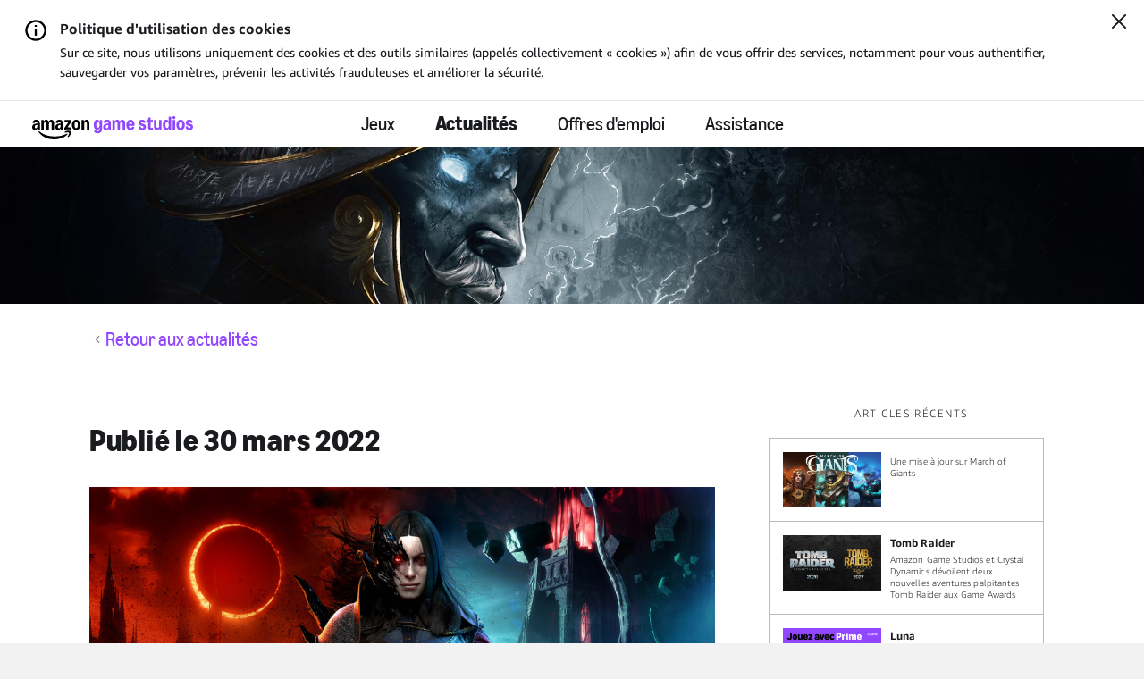

--- FILE ---
content_type: text/html;charset=UTF-8
request_url: https://www.amazongamestudios.com/fr-fr/news/articles/new-world-update-heart-of-madness
body_size: 22378
content:
 





    <!doctype html>
    <html lang="fr-fr" data-agid-auth-state="agid-unauthenticated">
    <head>
    <meta http-equiv="X-UA-Compatible" content="IE=edge" />
    <meta charset="utf-8" />
    <meta name="viewport" content="width=device-width, initial-scale=1.0" />
    <meta name="format-detection" content="telephone=no" />
    <meta name="darkreader-lock">
    <meta property="og:locale" content="fr_FR" />
    <meta property="og:site_name" content="Amazon Game Studios" />
        <meta name="twitter:card" content="summary_large_image" />
        <meta name="twitter:site" content="@amzngamestudios" />
            <link rel="canonical" href="https://www.amazongamestudios.com/fr-fr/news/articles/new-world-update-heart-of-madness" />
            <meta property="og:url" content="https://www.amazongamestudios.com/fr-fr/news/articles/new-world-update-heart-of-madness" />
            <meta property="og:title" content=" " />
            <meta name="twitter:title" content=" " />
        <meta property="og:type" content="website" />
            <meta property="og:image" content="https://images.ctfassets.net/5lpapfxq15sk/2WYEbDJuyvbV7OL3o1jobC/04cda016d1e4d45af79ae690dcd56c38/HOM-580x330.jpg" />
            <meta name="twitter:image" content="https://images.ctfassets.net/5lpapfxq15sk/2WYEbDJuyvbV7OL3o1jobC/04cda016d1e4d45af79ae690dcd56c38/HOM-580x330.jpg" />
            <meta name="description" content="" />
            <meta property="og:description" content="" />
            <meta name="twitter:description" content="" />
            <meta name="keywords" content="New World" />
            <meta property="article:published_time" content="2022-03-30T00:00:00.000-07:00" />

    <title>Amazon Game Studios</title>

        <style nonce="761374e2b19a4ed0a1d5609935afada0">
            .is-siteLoading{visibility:hidden;}
            .id_dacacea6-d5d0-49cd-8ba0-566439ffc602 {
                background-color: currentColor;
            }
        </style>

        <link href="//d13pe3bn1jpqwf.cloudfront.net/statics/2025-12-11/resources/vendors.ad79e7178e4504e6cd98.css" rel="stylesheet">
        <link href="//d13pe3bn1jpqwf.cloudfront.net/statics/2025-12-11/resources/app.0928b65ea95eb1f76137.css" rel="stylesheet">

    <link href="//d13pe3bn1jpqwf.cloudfront.net/statics/2025-12-11/images/favicon.ico" rel="shortcut icon" >
    <link href="//d13pe3bn1jpqwf.cloudfront.net/statics/2025-12-11/images/apple-touch-icon.png" rel="apple-touch-icon" >
        <script nonce="761374e2b19a4ed0a1d5609935afada0">document.documentElement.className='is-siteLoading';</script>
    <script src="//d13pe3bn1jpqwf.cloudfront.net/statics/2025-12-11/resources/analytics.js" nonce="761374e2b19a4ed0a1d5609935afada0" crossorigin></script>

  <script nonce="761374e2b19a4ed0a1d5609935afada0">
    if (window.s) {
      s.account='amazongamestudiosprod';
      s.eVar74 = s.prop74 = 'ags-none';
      try {
        s.t();
      } catch (e) {}
    }
  </script>
  <noscript>
    <img src="//amazongamestudios.d2.sc.omtrdc.net/b/ss/amazongamestudiosprod/1/H.25.1--NS/0" height="1" width="1" border="0" alt="" />
  </noscript>
    </head>
        <body class="id_dacacea6-d5d0-49cd-8ba0-566439ffc602 ags-l-site">
<input type='hidden' name='__token__' value='hOApafHnquoFdJZ6SuJCEaJZzo7qp8UMcsTSvOIG4LvmAAAAAGlP26IzYzMyOWJiZC00YjBmLTQwOTYtOGQ0Yi0zNjk3MmU1ZmFjOTE=' />

        <nav class="ags-l-site-header ags-SiteHeader">
            <div class=" u-hidden" id="ags-CookieDisclaimer">
                <div class="ags-CookieDisclaimerV2 ags-l-backgroundArea hidden">
                    <div class="ags-CookieDisclaimerV2-main">
                        <div class="ags-CookieDisclaimerV2-main-contentWrapper">
                            <div class="ags-CookieDisclaimerV2-content">
                                <div class="ags-CookieDisclaimerV2-content-heading">
                                    <div class="ags-CookieDisclaimerV2-content-heading-text">
                                        <span class="ags-CookieDisclaimerV2-infoBadge ags-CookieDisclaimerV2-infoBadge--desktop"></span>
                                        Politique d&#39;utilisation des cookies
                                    </div>
                                </div>
                                <div class="ags-CookieDisclaimerV2-content-text">
                                    Sur ce site, nous utilisons uniquement des cookies et des outils similaires (appelés collectivement « cookies ») afin de vous offrir des services, notamment pour vous authentifier, sauvegarder vos paramètres, prévenir les activités frauduleuses et améliorer la sécurité.
                                </div>
                            </div>
                        </div>
                    </div>
                    <button class="ags-CookieDisclaimerV2-main-closeWrapper js-closeCookieBanner" data-analytics="cookieDisclaimer-close" aria-label="Fermer">
    <svg width="16px" height="16px" viewBox="0 0 16 16" xmlns="http://www.w3.org/2000/svg">
        <g id="close-icon" stroke="none" stroke-width="1" fill="none" fill-rule="evenodd" stroke-linecap="round">
            <g id="Group" transform="translate(1.000000, 1.000000)" stroke="#0F1111" stroke-width="2">
                <line x1="0" y1="14" x2="14" y2="0" id="Shape"></line>
                <line x1="0" y1="14" x2="14" y2="0" id="Shape" transform="translate(7.000000, 7.000000) scale(-1, 1) translate(-7.000000, -7.000000) "></line>
            </g>
        </g>
    </svg>
                    </button>
                </div>
            </div>
            <div class="ags-SiteHeader-nav-body js-productBar-navBarRoot">
                    <div class="ags-SiteHeader-content ">
                        <button class="ags-SiteHeader-skipToMainContent ags-Button--skipToMainContent js-skipToMainContent" data-analytics="header-skipToMainContent">
                            Accéder au contenu principal
                        </button>
                            <div class="ags-SiteHeader-burgerWrapper is-control-wrapper">
                                <a tabindex="0" role="button" class="ags-SiteHeader-burger js-headerBurgerTarget js-fakeLinkButton--deprecated" aria-expanded="false" aria-controls="mobile-nav" aria-label="Menu de navigation">
                                    <div class="ags-SiteHeader-burger-bar"></div>
                                    <div class="ags-SiteHeader-burger-bar"></div>
                                    <div class="ags-SiteHeader-burger-bar"></div>
                                    <div class="ags-SiteHeader-burger-bar"></div>
                                </a>
                            </div>
                        <div class="ags-SiteHeader-logoWrapper">
                            <a  class="ags-SiteHeader-logoLink"
                                href="/fr-fr"
                                data-analytics="header-amazon-games"
                                aria-label="Accueil"
                            >
    <svg xmlns="http://www.w3.org/2000/svg" version="1.1" viewBox="0 0 8241.515625 1159.203125">
        <defs>
            <style>
                .horizontalLogo {
                    fill: #9146ff;
                }
            </style>
        </defs>
        <path d="M486.000092,686.999955h96c4.390625,0,8.09375-1.5,11.09375-4.5s4.5-6.6875,4.5-11.09375v-270.609314c0-34.796875,6.09375-61.390625,18.296875-79.796875,12.203125-18.390625,29.90625-27.59375,53.109375-27.59375,21.1875,0,37.390625,7.8125,48.59375,23.40625,11.1875,15.59375,16.796875,38,16.796875,67.1875v287.406189c0,4.40625,1.5,8.09375,4.5,11.09375s6.703125,4.5,11.109375,4.5h96c4.390625,0,8.09375-1.5,11.09375-4.5s4.5-6.6875,4.5-11.09375v-270.609314c0-34.796875,6.09375-61.390625,18.296875-79.796875,12.203125-18.390625,29.90625-27.59375,53.109375-27.59375,21.1875,0,37.390625,7.8125,48.59375,23.40625,11.1875,15.59375,16.796875,38,16.796875,67.1875v287.406189c0,4.40625,1.5,8.09375,4.5,11.09375s6.703125,4.5,11.109375,4.5h96c4.390625,0,8.09375-1.5,11.09375-4.5s4.5-6.6875,4.5-11.09375v-296.999939c0-40.40625-5.8125-75.40625-17.40625-105s-28.296875-52.40625-50.09375-68.40625c-21.8125-16-47.5-24-77.09375-24-27.203125,0-51.796875,7.40625-73.796875,22.203125-22,14.8125-41.8125,37.40625-59.40625,67.796875h-4.796875c-11.609375-28.796875-28.109375-51-49.515625-66.59375s-46.890625-23.40625-76.484375-23.40625c-27.609375,0-51.515625,7.3125-71.703125,21.90625-20.203125,14.59375-35.703125,35.703125-46.5,63.296875h-4.796875l-12-58.796875c-.8125-4.796875-2.703125-8.59375-5.703125-11.40625-3-2.796875-6.703125-4.203125-11.09375-4.203125h-79.203125c-4.40625,0-8.109375,1.5-11.109375,4.5s-4.5,6.703125-4.5,11.109375v467.999939c0,4.40625,1.5,8.09375,4.5,11.09375s6.703125,4.5,11.109375,4.5ZM1407.000031,370.796891c-44.406189,0-83.109314,7.203125-116.109314,21.609375s-58.40625,35-76.203125,61.796875c-17.796875,26.8125-26.6875,58-26.6875,93.593689,0,29.609375,6,55.71875,18,78.3125s28.796875,40.203125,50.390625,52.796875c21.59375,12.578125,46.59375,18.890625,75,18.890625,29.203125,0,54.5-7.203125,75.906189-21.59375,21.390625-14.40625,37.484375-34.796875,48.296875-61.203125h4.796875l12,56.40625c2.40625,10.40625,8.40625,15.59375,18,15.59375h78c4.40625,0,8.109375-1.5,11.109375-4.5s4.5-6.6875,4.5-11.09375v-301.812439c0-62.78125-15.90625-110.578125-47.703125-143.390625-31.8125-32.796875-78.109375-49.203125-138.90625-49.203125-51.203064,0-93.703064,11.3125-127.499939,33.90625s-55.890625,54.296875-66.296875,95.09375c-1.59375,6.8125-1.296875,12.203125.90625,16.203125,2.1875,4,6.296875,6.609375,12.296875,7.796875l81.59375,14.40625c10,1.59375,16.59375-3.203125,19.8125-14.40625,10.390625-38.796875,33.984375-58.203125,70.796875-58.203125,22.796814,0,39.796814,7.5,50.999939,22.5,11.1875,15,16.796875,37.703125,16.796875,68.109375v12.59375c-12.8125-2.796875-29.40625-4.203125-49.796875-4.203125ZM1456.796906,474.000016c0,41.609375-6.609375,73.515564-19.796875,95.703064-13.203125,22.203125-32.203125,33.296875-56.999939,33.296875-18.8125,0-33.703125-6.296875-44.703125-18.890625s-16.5-29.5-16.5-50.703064c0-28.796875,9.5-51.703125,28.5-68.703125s44.890625-25.5,77.703064-25.5c10,0,20.59375,1,31.796875,3v31.796875ZM1996.203156,583.20308c-26-11.1875-51.109375-19.296875-75.3125-24.296875s-50.703125-7.5-79.5-7.5c-11.59375,0-23,1-34.1875,3l186-255.609314c4.78125-6.390625,7.1875-13.984375,7.1875-22.796875v-72.59375c0-4.40625-1.5-8.109375-4.5-11.109375s-6.703125-4.5-11.09375-4.5h-315.59375c-4.40625,0-8.109375,1.5-11.109375,4.5s-4.5,6.703125-4.5,11.109375v69.59375c0,4.40625,1.5,8.09375,4.5,11.09375s6.703125,4.5,11.109375,4.5h192l-205.203125,287.406189c-4.8125,6.40625-7.203125,14-7.203125,22.796875v73.796875c0,6,2,10.109375,6,12.3125,4,2.1875,9,2.296875,15,.296875,31.1875-10.796875,59.6875-18.59375,85.5-23.40625,25.796875-4.796875,52.09375-7.203125,78.90625-7.203125,27.1875,0,52.296875,2.3125,75.296875,6.90625,23,4.609375,49.5,12.515625,79.5,23.703125,6,2.390625,11,2.484375,15,.296875s6-6.5,6-12.90625v-69c0-9.59375-4.609375-16.390625-13.796875-20.390625ZM2363.093781,210.906266c-33-22.59375-69.90625-33.90625-110.703125-33.90625-40.40625,0-77.09375,11.3125-110.09375,33.90625s-58.90625,53.796875-77.703125,93.59375c-18.8125,39.8125-28.203125,84.109375-28.203125,132.90625s9.390625,93.09375,28.203125,132.890564c18.796875,39.8125,44.703125,71.015625,77.703125,93.609375s69.6875,33.890625,110.09375,33.890625c40.796875,0,77.703125-11.296875,110.703125-33.890625s58.999939-53.796875,77.999939-93.609375c19-39.796814,28.5-84.093689,28.5-132.890564s-9.5-93.09375-28.5-132.90625c-19-39.796875-44.999939-71-77.999939-93.59375ZM2315.390656,554.70308c-14.796875,27.40625-35.796875,41.09375-63,41.09375s-48-13.6875-62.40625-41.09375c-14.40625-27.406189-21.59375-66.499939-21.59375-117.296814s7.1875-89.890625,21.59375-117.296875,35.203125-41.109375,62.40625-41.109375,48.203125,13.703125,63,41.109375,22.203125,66.5,22.203125,117.296875-7.40625,89.890625-22.203125,117.296814ZM2914.796845,269.406266c-12-29.59375-29.109375-52.40625-51.296875-68.40625-22.203125-16-48.5-24-78.90625-24-28.40625,0-53.09375,7.40625-74.09375,22.203125-21,14.8125-36.90625,35.8125-47.703125,63h-4.796875l-12-58.796875c-.8125-4.796875-2.703125-8.59375-5.703125-11.40625-3-2.796875-6.703125-4.203125-11.09375-4.203125h-79.203125c-4.40625,0-8.109375,1.5-11.109375,4.5s-4.5,6.703125-4.5,11.109375v467.999939c0,4.40625,1.5,8.09375,4.5,11.09375s6.703125,4.5,11.109375,4.5h96c4.390625,0,8.09375-1.5,11.09375-4.5s4.5-6.6875,4.5-11.09375v-270.609314c0-34.796875,6.390625-61.390625,19.203125-79.796875,12.796875-18.390625,31.390625-27.59375,55.796875-27.59375,22,0,39,7.8125,51,23.40625s18,38,18,67.1875v287.406189c0,4.40625,1.5,8.09375,4.5,11.09375s6.703125,4.5,11.109375,4.5h96c4.390625,0,8.09375-1.5,11.09375-4.5s4.5-6.6875,4.5-11.09375v-296.999939c0-40.40625-6-75.40625-18-105ZM391.500092,682.499955c3-3,4.5-6.6875,4.5-11.09375v-301.812439c0-62.78125-15.90625-110.578125-47.703125-143.390625-31.8125-32.796875-78.109375-49.203125-138.90625-49.203125-51.203125,0-93.703125,11.3125-127.5,33.90625s-55.890625,54.296875-66.296875,95.09375c-1.59375,6.8125-1.296875,12.203125.90625,16.203125,2.1875,4,6.296875,6.609375,12.296875,7.796875l81.59375,14.40625c10,1.59375,16.59375-3.203125,19.8125-14.40625,10.390625-38.796875,33.984375-58.203125,70.796875-58.203125,22.796875,0,39.796875,7.5,51,22.5,11.1875,15,16.796875,37.703125,16.796875,68.109375v12.59375c-12.8125-2.796875-29.40625-4.203125-49.796875-4.203125-44.40625,0-83.109375,7.203125-116.109375,21.609375s-58.40625,35-76.203125,61.796875C8.890717,481.015641.000092,512.203141.000092,547.79683.000092,577.406205,6.000092,603.51558,18.000092,626.10933s28.796875,40.203125,50.390625,52.796875c21.59375,12.578125,46.59375,18.890625,75,18.890625,29.203125,0,54.5-7.203125,75.90625-21.59375,21.390625-14.40625,37.484375-34.796875,48.296875-61.203125h4.796875l12,56.40625c2.40625,10.40625,8.40625,15.59375,18,15.59375h78c4.40625,0,8.109375-1.5,11.109375-4.5ZM268.796967,474.000016c0,41.609375-6.609375,73.515564-19.796875,95.703064-13.203125,22.203125-32.203125,33.296875-57,33.296875-18.8125,0-33.703125-6.296875-44.703125-18.890625s-16.5-29.5-16.5-50.703064c0-28.796875,9.5-51.703125,28.5-68.703125s44.890625-25.5,77.703125-25.5c10,0,20.59375,1,31.796875,3v31.796875ZM1926.890656,734.999955c-25.796875-7.203125-51.6875-10.796875-77.6875-10.796875-50.8125,0-99.015625,12-144.609375,36-16.8125,9.1875-29.40625,17.796875-37.796875,25.796875-8.40625,8-10.59375,16.390625-6.59375,25.203125,2.78125,6.390625,8.1875,10.09375,16.1875,11.09375s19.390625.09375,34.203125-2.703125c24-5.203125,49-8.703125,75-10.484375,26-1.8125,48.59375-1.40625,67.796875,1.203125,19.203125,2.578125,31.203125,7.28125,36,14.09375,7.203125,10.78125,4.703125,33.578125-7.5,68.390625-12.203125,34.796875-28.703125,68.59375-49.5,101.40625-8,13.1875-12.8125,23.59375-14.40625,31.203125-1.59375,7.578125.40625,13.984375,6.015625,19.1875,3.59375,3.59375,7.59375,5.40625,12,5.40625,11.59375,0,28.390625-10.203125,50.390625-30.59375,39.59375-34.40625,67.40625-75.21875,83.40625-122.40625,8.796875-24.40625,14.203125-50,16.203125-76.796875,2-26.8125-1-46.015625-9-57.609375-7.609375-11.203125-24.3125-20.40625-50.109375-27.59375ZM1781.390656,872.406205c-8.40625,2-20.203125,7-35.390625,15-73.203125,38.390625-162.296875,69.09375-267.296875,92.09375-104.999939,23-214.499939,34.5-328.499939,34.5-141.21875,0-277.625-19.203125-409.21875-57.59375-131.59375-38.421875-248.1875-98.40625-349.78125-180-14.8125-11.609375-26.703125-19.015625-35.703125-22.203125-9-3.203125-16.3125-2.609375-21.90625,1.796875-7.59375,6-9.203125,16-4.796875,30,4,12.390625,13.390625,27.796875,28.203125,46.203125,59.59375,73.59375,130.578125,134.78125,212.984375,183.59375,82.40625,48.796875,170.703125,84.890625,264.90625,108.3125,94.203125,23.390625,190.5,35.09375,288.90625,35.09375,126,0,246-18.3125,359.999939-54.890625,114-36.609375,209.1875-87.90625,285.59375-153.90625,26.796875-23.609375,40.203125-42.40625,40.203125-56.40625,0-5.203125-2.203125-10.40625-6.59375-15.59375-6-6-13.203125-8-21.609375-6Z"/>
        <path class="horizontalLogo" d="M3244.168945,834c-30.40625-14-55-35.40625-73.796875-64.203125-6.796875-9.59375-5.796875-17.59375,3-24l69-49.203125c8.796875-6,15.796875-4.609375,21,4.203125,11.203125,18.40625,24.40625,31.90625,39.609375,40.515625,15.1875,8.578125,33.390625,12.890625,54.59375,12.890625,29.1875,0,52.296875-9.3125,69.296875-27.890625,17-18.609375,25.5-43.90625,25.5-75.90625v-55.8125h-4.796875c-10.40625,27.21875-26.703125,48.625-48.90625,64.21875s-47.5,23.390625-75.890625,23.390625c-33.609375,0-63.21875-10.5-88.8125-31.5s-45.390625-50.59375-59.390625-88.796875-21-82.5-21-132.90625c0-50.390625,7-94.6875,21-132.890625s33.796875-67.8125,59.390625-88.8125,55.203125-31.5,88.8125-31.5c28.390625,0,54.1875,7.8125,77.390625,23.40625s40.203125,36.59375,51.015625,63h4.796875l12-58.796875c2-10.40625,7.59375-15.609375,16.796875-15.609375h79.203125c4.390625,0,8.09375,1.5,11.09375,4.5s4.5,6.703125,4.5,11.109375v438c0,41.59375-9.40625,78.578125-28.203125,111-18.796875,32.390625-45,57.59375-78.59375,75.59375-33.609375,18-72.015625,27-115.203125,27-45.203125,0-83-7-113.40625-21ZM3308.075195,536.109375c15,26.203125,35.5,39.296875,61.5,39.296875,26.796875,0,47.703125-13,62.703125-39s22.5-61.796875,22.5-107.40625c0-45.59375-7.5-81.40625-22.5-107.40625s-35.90625-39-62.703125-39c-26,0-46.5,13.109375-61.5,39.3125s-22.5,61.90625-22.5,107.09375c0,45.203125,7.5,80.90625,22.5,107.109375Z"/>
        <path class="horizontalLogo" d="M3706.461914,680.109375c-21.796875-12.59375-38.6875-30.40625-50.6875-53.40625s-18-49.296875-18-78.90625c0-35.59375,9-66.78125,27-93.59375,18-26.796875,43.5-47.5,76.5-62.09375s71.6875-21.90625,116.09375-21.90625c20,0,36.390625,1.40625,49.203125,4.203125v-12.609375c0-31.1875-5.5-54.1875-16.5-69-11-14.796875-27.90625-22.203125-50.703125-22.203125-36,0-59.609375,19.609375-70.796875,58.8125-3.203125,11.203125-9.609375,16-19.203125,14.390625l-84-14.390625c-4.8125-.796875-8.40625-3.09375-10.796875-6.90625-2.40625-3.796875-2.796875-8.703125-1.203125-14.703125,10.796875-42.390625,33-74.984375,66.59375-97.796875,33.59375-22.796875,76.203125-34.203125,127.8125-34.203125,60.796875,0,107,16.5,138.59375,49.5s47.40625,80.90625,47.40625,143.703125v302.40625c0,4.40625-1.40625,8.09375-4.203125,11.09375-2.8125,3-6.609375,4.5-11.40625,4.5h-79.1875c-8.8125,0-14.40625-5.1875-16.8125-15.59375l-12-56.40625h-4.796875c-10.8125,26.8125-26.8125,47.515625-48,62.109375-21.203125,14.578125-46.40625,21.890625-75.59375,21.890625-28.40625,0-53.515625-6.3125-75.3125-18.890625ZM3785.071289,585c11,12.8125,25.890625,19.203125,44.703125,19.203125,25.1875,0,44.296875-11.09375,57.296875-33.296875s19.5-54.703125,19.5-97.5v-31.203125c-9.609375-2.40625-20.015625-3.609375-31.203125-3.609375-32.8125,0-58.8125,8.609375-78,25.8125-19.203125,17.203125-28.796875,40.203125-28.796875,69,0,21.59375,5.5,38.796875,16.5,51.59375Z"/>
        <path class="horizontalLogo" d="M4126.162109,687c-4,0-7.609375-1.59375-10.796875-4.796875-3.203125-3.1875-4.796875-6.796875-4.796875-10.796875V203.40625c0-4.796875,1.5-8.59375,4.5-11.40625,3-2.796875,6.6875-4.203125,11.09375-4.203125h79.203125c9.1875,0,14.796875,5.203125,16.796875,15.609375l12,58.796875h4.796875c10.796875-28,26.390625-49.390625,46.796875-64.203125,20.40625-14.796875,44.40625-22.203125,72.015625-22.203125,29.1875,0,54.390625,7.609375,75.59375,22.8125,21.1875,15.203125,37.390625,36.40625,48.59375,63.59375h4.8125c18-28.796875,38.09375-50.390625,60.296875-64.796875,22.1875-14.40625,47.09375-21.609375,74.703125-21.609375,29.59375,0,55.28125,8,77.09375,24,21.796875,16,38.390625,38.90625,49.796875,68.703125,11.40625,29.8125,17.109375,64.90625,17.109375,105.296875v297.609375c0,4.40625-1.40625,8.09375-4.203125,11.09375-2.8125,3-6.609375,4.5-11.40625,4.5h-96c-4,0-7.609375-1.59375-10.796875-4.796875-3.203125-3.1875-4.796875-6.796875-4.796875-10.796875v-288c0-29.59375-5.609375-52.203125-16.8125-67.796875s-27.203125-23.40625-47.984375-23.40625c-23.609375,0-41.515625,9.203125-53.703125,27.609375-12.203125,18.40625-18.296875,45.203125-18.296875,80.390625v271.203125c0,4.40625-1.40625,8.09375-4.203125,11.09375-2.8125,3-6.609375,4.5-11.40625,4.5h-96c-4,0-7.609375-1.59375-10.796875-4.796875-3.203125-3.1875-4.796875-6.796875-4.796875-10.796875v-288c0-29.59375-5.609375-52.203125-16.8125-67.796875s-27.203125-23.40625-47.984375-23.40625c-23.609375,0-41.515625,9.203125-53.703125,27.609375-12.203125,18.40625-18.296875,45.203125-18.296875,80.390625v271.203125c0,4.40625-1.40625,8.09375-4.203125,11.09375-2.8125,3-6.609375,4.5-11.40625,4.5h-96Z"/>
        <path class="horizontalLogo" d="M4850.652344,304.5c18.59375-40.1875,44.296875-71.6875,77.109375-94.5,32.796875-22.796875,70.203125-34.203125,112.203125-34.203125,40.390625,0,76.28125,11,107.6875,33s55.796875,52.5,73.203125,91.5,26.109375,83.5,26.109375,133.5v25.203125c0,4.8125-1.5,8.609375-4.5,11.40625s-7.109375,4.1875-12.296875,4.1875h-274.203125c6,82.40625,34,123.609375,84,123.609375,41.1875,0,66.796875-21.390625,76.796875-64.203125,2.390625-10,8.390625-14,18-12l88.796875,19.796875c10.796875,2.40625,14.390625,8.8125,10.796875,19.203125-15.203125,44.40625-39.609375,78.5-73.203125,102.296875s-74,35.703125-121.1875,35.703125c-42.40625,0-80.015625-10.8125-112.8125-32.390625-32.796875-21.59375-58.390625-52-76.796875-91.203125s-27.59375-84-27.59375-134.40625c0-50.796875,9.296875-96.296875,27.890625-136.5ZM5117.355469,390.59375c-3.59375-37.59375-11.890625-65.984375-24.890625-85.1875s-30.5-28.8125-52.5-28.8125c-21.609375,0-39.71875,9.8125-54.3125,29.40625-14.59375,19.609375-24.09375,47.8125-28.484375,84.59375h160.1875Z"/>
        <path class="horizontalLogo" d="M5717.352539,341.40625c-4.8125.796875-8.90625.1875-12.3125-1.8125s-5.296875-5.390625-5.6875-10.1875c-2.8125-16.796875-10.109375-29.796875-21.90625-39s-26.296875-13.8125-43.5-13.8125-31,4.109375-41.40625,12.3125-15.59375,19.09375-15.59375,32.6875c0,24.40625,18.390625,41.015625,55.203125,49.8125l70.203125,17.390625c42.796875,10.40625,74.203125,27.8125,94.203125,52.203125,20,24.40625,30,55.59375,30,93.59375,0,31.21875-8.203125,59.3125-24.609375,84.3125s-38.90625,44.609375-67.5,58.796875-60.5,21.296875-95.6875,21.296875c-51.21875,0-94.625-13.6875-130.21875-41.09375s-56.796875-67.296875-63.59375-119.703125c-.796875-4.796875,0-8.796875,2.40625-12,2.390625-3.1875,5.984375-5.1875,10.796875-6l82.796875-15.609375c5.59375-.78125,9.90625.015625,12.90625,2.40625,3,2.40625,5.09375,6.796875,6.296875,13.203125,4,26,12.796875,45.5,26.390625,58.5s31,19.5,52.21875,19.5c19.1875,0,34.6875-4.6875,46.484375-14.09375s17.703125-22.109375,17.703125-38.109375c0-15.1875-4.609375-27.390625-13.796875-36.59375-9.203125-9.203125-23.796875-16.203125-43.796875-21l-52.203125-12.609375c-50.40625-12.390625-86.296875-30.6875-107.703125-54.890625s-32.09375-54.703125-32.09375-91.5c0-32,8-59.5,24-82.5s37.59375-40.59375,64.796875-52.796875c27.1875-12.203125,57.796875-18.3125,91.796875-18.3125,50.40625,0,91,11.90625,121.796875,35.703125,30.796875,23.8125,50.796875,55.90625,60.015625,96.296875,2.390625,11.203125-1.609375,17.609375-12,19.203125l-86.40625,14.40625Z"/>
        <path class="horizontalLogo" d="M6193.745117,659.40625c.796875,3.59375.296875,6.703125-1.5,9.296875s-5.5,5.5-11.09375,8.703125c-24.8125,13.59375-54.40625,20.390625-88.796875,20.390625-30.8125,0-58.109375-6.3125-81.90625-18.890625-23.8125-12.59375-42.203125-30.703125-55.203125-54.296875s-19.5-51.609375-19.5-84.015625v-252h-69.59375c-4.8125,0-8.609375-1.390625-11.40625-4.1875s-4.1875-6.59375-4.1875-11.40625v-58.796875c0-8.796875,5.1875-14,15.59375-15.609375l69.59375-10.796875,13.203125-103.203125c1.1875-10.390625,6.390625-15.59375,15.609375-15.59375h82.796875c4.796875,0,8.59375,1.40625,11.390625,4.203125,2.796875,2.8125,4.203125,6.609375,4.203125,11.390625v103.203125h100.796875c4.796875,0,8.59375,1.40625,11.40625,4.203125,2.796875,2.8125,4.203125,6.609375,4.203125,11.40625v69.59375c0,4.8125-1.40625,8.609375-4.203125,11.40625-2.8125,2.796875-6.609375,4.1875-11.40625,4.1875h-100.796875v232.8125c0,44.796875,16.59375,67.1875,49.796875,67.1875,14.796875,0,30-4.59375,45.609375-13.796875,4.796875-2.796875,9.09375-3.703125,12.890625-2.703125s6.296875,4.109375,7.5,9.3125l15,78Z"/>
        <path class="horizontalLogo" d="M6615.537109,187.796875c4.40625,0,8.109375,1.5,11.109375,4.5s4.5,6.703125,4.5,11.109375v468c0,4.796875-1.5,8.59375-4.5,11.390625-3,2.8125-6.703125,4.203125-11.109375,4.203125h-79.1875c-9.21875,0-14.8125-5.1875-16.8125-15.59375l-12-58.8125h-4.796875c-10.8125,28-26.40625,49.40625-46.796875,64.203125-20.40625,14.796875-44.796875,22.203125-73.203125,22.203125-29.59375,0-55.390625-7.90625-77.390625-23.703125s-38.8125-38.390625-50.40625-67.796875c-11.609375-29.390625-17.40625-64.09375-17.40625-104.09375V203.40625c0-4.40625,1.390625-8.109375,4.203125-11.109375,2.796875-3,6.59375-4.5,11.40625-4.5h96c4.390625,0,8.09375,1.5,11.09375,4.5s4.5,6.703125,4.5,11.109375v290.390625c0,28.8125,5.59375,50.8125,16.796875,66,11.203125,15.203125,27.609375,22.796875,49.203125,22.796875,24,0,42.1875-8.890625,54.59375-26.6875s18.609375-44.09375,18.609375-78.90625V203.40625c0-4.40625,1.390625-8.109375,4.203125-11.109375,2.796875-3,6.59375-4.5,11.390625-4.5h96Z"/>
        <path class="horizontalLogo" d="M6775.138672,666.296875c-26-21.796875-46.109375-52.390625-60.296875-91.796875-14.203125-39.390625-21.296875-85.09375-21.296875-137.09375s7.09375-97.6875,21.296875-137.09375c14.1875-39.40625,34.296875-70,60.296875-91.8125,26-21.796875,56-32.703125,90-32.703125,26.796875,0,50.203125,6.8125,70.203125,20.40625s37.390625,34.390625,52.203125,62.390625h4.796875V42.59375c0-4.78125,1.390625-8.578125,4.203125-11.390625,2.796875-2.796875,6.59375-4.203125,11.390625-4.203125h96c4.40625,0,8.109375,1.5,11.109375,4.5s4.5,6.703125,4.5,11.09375v628.8125c0,4-1.5,7.609375-4.5,10.796875-3,3.203125-6.703125,4.796875-11.109375,4.796875h-79.1875c-8.8125,0-14.40625-5.1875-16.8125-15.59375l-12-58.8125h-4.796875c-10.8125,26-27.703125,46.90625-50.703125,62.703125s-48.109375,23.703125-75.296875,23.703125c-34,0-64-10.90625-90-32.703125ZM6972.544922,552c14.796875-26.796875,22.203125-65,22.203125-114.59375s-7.40625-87.796875-22.203125-114.609375c-14.8125-26.796875-35.8125-40.203125-63-40.203125-27.203125,0-48,13.40625-62.40625,40.203125-14.40625,26.8125-21.59375,65.015625-21.59375,114.609375s7.1875,87.796875,21.59375,114.59375c14.40625,26.8125,35.203125,40.203125,62.40625,40.203125,27.1875,0,48.1875-13.390625,63-40.203125Z"/>
        <path class="horizontalLogo" d="M7210.739258,128.40625c-14.40625-13.59375-21.59375-31.59375-21.59375-54,0-22.796875,7.09375-40.890625,21.296875-54.296875,14.1875-13.40625,31.890625-20.109375,53.09375-20.109375,21.1875,0,38.890625,6.703125,53.09375,20.109375s21.3125,31.5,21.3125,54.296875c0,22.40625-7.203125,40.40625-21.609375,54s-32,20.390625-52.796875,20.390625c-20.8125,0-38.40625-6.796875-52.796875-20.390625ZM7215.536133,687c-4.8125,0-8.609375-1.390625-11.40625-4.203125-2.796875-2.796875-4.1875-6.59375-4.1875-11.390625V203.40625c0-4.796875,1.390625-8.59375,4.1875-11.40625,2.796875-2.796875,6.59375-4.203125,11.40625-4.203125h96c10.40625,0,15.609375,5.203125,15.609375,15.609375v468c0,4.796875-1.40625,8.59375-4.203125,11.390625-2.8125,2.8125-6.609375,4.203125-11.40625,4.203125h-96Z"/>
        <path class="horizontalLogo" d="M7493.919922,664.796875c-32.796875-22.796875-58.6875-54.09375-77.6875-93.890625s-28.5-84.296875-28.5-133.5,9.5-93.703125,28.5-133.5,44.890625-71.09375,77.6875-93.90625c32.796875-22.796875,69.40625-34.203125,109.8125-34.203125,40.78125,0,77.6875,11.40625,110.6875,34.203125,33,22.8125,59,54.109375,78,93.90625s28.5,84.296875,28.5,133.5-9.5,93.703125-28.5,133.5-45,71.09375-78,93.890625-69.90625,34.203125-110.6875,34.203125c-40.40625,0-77.015625-11.40625-109.8125-34.203125ZM7667.013672,555.90625c14.59375-27.40625,21.90625-66.90625,21.90625-118.5s-7.3125-91.09375-21.90625-118.5-35.6875-41.109375-63.28125-41.109375c-27.21875,0-48.015625,13.703125-62.40625,41.109375-14.40625,27.40625-21.59375,66.90625-21.59375,118.5s7.1875,91.09375,21.59375,118.5c14.390625,27.40625,35.1875,41.09375,62.40625,41.09375,27.59375,0,48.6875-13.6875,63.28125-41.09375Z"/>
        <path class="horizontalLogo" d="M8132.3125,341.40625c-4.8125.796875-8.90625.1875-12.3125-1.8125s-5.296875-5.390625-5.6875-10.1875c-2.8125-16.796875-10.109375-29.796875-21.90625-39s-26.296875-13.8125-43.5-13.8125-31,4.109375-41.40625,12.3125-15.59375,19.09375-15.59375,32.6875c0,24.40625,18.390625,41.015625,55.203125,49.8125l70.203125,17.390625c42.796875,10.40625,74.203125,27.8125,94.203125,52.203125,20,24.40625,30,55.59375,30,93.59375,0,31.21875-8.203125,59.3125-24.609375,84.3125s-38.90625,44.609375-67.5,58.796875-60.5,21.296875-95.6875,21.296875c-51.21875,0-94.625-13.6875-130.21875-41.09375s-56.796875-67.296875-63.59375-119.703125c-.796875-4.796875,0-8.796875,2.40625-12,2.390625-3.1875,5.984375-5.1875,10.796875-6l82.796875-15.609375c5.59375-.78125,9.90625.015625,12.90625,2.40625,3,2.40625,5.09375,6.796875,6.296875,13.203125,4,26,12.796875,45.5,26.390625,58.5s31,19.5,52.21875,19.5c19.1875,0,34.6875-4.6875,46.484375-14.09375s17.703125-22.109375,17.703125-38.109375c0-15.1875-4.609375-27.390625-13.796875-36.59375-9.203125-9.203125-23.796875-16.203125-43.796875-21l-52.203125-12.609375c-50.40625-12.390625-86.296875-30.6875-107.703125-54.890625s-32.09375-54.703125-32.09375-91.5c0-32,8-59.5,24-82.5s37.59375-40.59375,64.796875-52.796875c27.1875-12.203125,57.796875-18.3125,91.796875-18.3125,50.40625,0,91,11.90625,121.796875,35.703125,30.796875,23.8125,50.796875,55.90625,60.015625,96.296875,2.390625,11.203125-1.609375,17.609375-12,19.203125l-86.40625,14.40625Z"/>
    </svg>
                            </a>
                        </div>
<ul class="ags-SiteHeader-navMenu ags-SiteHeader-navMenu--desktop " >
    <li class="ags-SiteHeader-navMenu-item ">
        <a class="ags-SiteHeader-navMenu-item-link js-productBar-navElement u-cursor-pointer "
                href="/fr-fr/games"
            data-analytics="header-games"
        >
            Jeux
        </a>
    </li>
    <li class="ags-SiteHeader-navMenu-item is-active">
        <a class="ags-SiteHeader-navMenu-item-link js-productBar-nextNavElement"
            href="/fr-fr/news"
            data-analytics="header-news"
                aria-current="page"
        >
            Actualités
        </a>
    </li>
        <li class="ags-SiteHeader-navMenu-item ">
            <a class="ags-SiteHeader-navMenu-item-link"
                href="/fr-fr/careers"
                data-analytics="header-careers"
            >
                Offres d&#39;emploi
            </a>
        </li>
    <li class="ags-SiteHeader-navMenu-item ">
        <a class="ags-SiteHeader-navMenu-item-link"
            href="/fr-fr/support"
            data-analytics="header-support"
        >
            Assistance
        </a>
    </li>
</ul>
<ul class="ags-SiteHeader-navMenu ags-SiteHeader-navMenu--mobile js-headerNavMenu" id=mobile-nav role=menu aria-hidden=true>
    <li class="ags-SiteHeader-navMenu-item ">
        <a class="ags-SiteHeader-navMenu-item-link js-productBar-navElement u-cursor-pointer "
                href="/fr-fr/games"
            data-analytics="header-games"
        >
            Jeux
        </a>
    </li>
    <li class="ags-SiteHeader-navMenu-item is-active">
        <a class="ags-SiteHeader-navMenu-item-link js-productBar-nextNavElement"
            href="/fr-fr/news"
            data-analytics="header-news"
                aria-current="page"
        >
            Actualités
        </a>
    </li>
        <li class="ags-SiteHeader-navMenu-item ">
            <a class="ags-SiteHeader-navMenu-item-link"
                href="/fr-fr/careers"
                data-analytics="header-careers"
            >
                Offres d&#39;emploi
            </a>
        </li>
    <li class="ags-SiteHeader-navMenu-item ">
        <a class="ags-SiteHeader-navMenu-item-link"
            href="/fr-fr/support"
            data-analytics="header-support"
        >
            Assistance
        </a>
    </li>
</ul>
                        <div class="ags-SiteHeader-content-right"></div>
                    </div>
            </div>
        </nav>
            <main class="ags-l-site-main ags-body  js-siteMain">

    <section class="ags-Module">
    <div class="ags-NewsArticlePage" id="module-50zdZoGVqrBe8dnDj8jB8E">


    <section class="
        id_b5e732a2-91b1-4c28-bc98-34fc9581726f
        ags-Module
        ags-ContentModule
        ags-ContentModule--center
        
        ags-ContentModule--heightLarge
        js-pending-animation-in

        
        
        

        ags-ContentModule--hasHorizontalFade
        
        
        ags-ContentModule--verticalCenter
        ags-ContentModule--Background
        
        ags-NewsArticlePage-header

        js-ContentModule
    "
    data-alignment="center"
    
    >
        <style nonce="761374e2b19a4ed0a1d5609935afada0">

.id_b5e732a2-91b1-4c28-bc98-34fc9581726f {
    background-color: #0F1518 !important;
}
.id_b5e732a2-91b1-4c28-bc98-34fc9581726f > .ags-ContentModule-backgroundContainer {
    color: #0F1518 !important;
}
.id_b5e732a2-91b1-4c28-bc98-34fc9581726f .ags-ContentModule-backgroundContainer-background--mobile {
    
      background-image: url(//images.ctfassets.net/5lpapfxq15sk/5BOkC3Hn1QkSayGbhpzlI0/c35721bf3b94e92444ac69aedf3762d6/NWNEWS-mob.jpg) !important;

      @supports (background-image: url(//images.ctfassets.net/5lpapfxq15sk/5BOkC3Hn1QkSayGbhpzlI0/c35721bf3b94e92444ac69aedf3762d6/NWNEWS-mob.jpg?fm=webp)) {
        background-image: url(//images.ctfassets.net/5lpapfxq15sk/5BOkC3Hn1QkSayGbhpzlI0/c35721bf3b94e92444ac69aedf3762d6/NWNEWS-mob.jpg?fm=webp) !important;
      }
    
}
.id_b5e732a2-91b1-4c28-bc98-34fc9581726f .BackgroundFade--bottom {
    
        background: linear-gradient(0deg, #0F1518, hsla(0,0%,100%,0)) !important;
        background: linear-gradient(0deg, #0F1518, #0F151800) !important;
     !important;
}
.id_b5e732a2-91b1-4c28-bc98-34fc9581726f .BackgroundFade--left {
    
        background: linear-gradient(90deg, #0F1518, hsla(0,0%,100%,0)) !important;
        background: linear-gradient(90deg, #0F1518, #0F151800) !important;
     !important;
}
.id_b5e732a2-91b1-4c28-bc98-34fc9581726f .BackgroundFade--right {
    
        background: linear-gradient(270deg, #0F1518, hsla(0,0%,100%,0)) !important;
        background: linear-gradient(270deg, #0F1518, #0F151800) !important;
     !important;
}
.id_b5e732a2-91b1-4c28-bc98-34fc9581726f .ags-ContentModule-backgroundContainer-background--desktop {
    
      background-image: url(//images.ctfassets.net/5lpapfxq15sk/1BunKa8FW7K5fMOBLQFtTQ/b758ada6fe9c9ab90850c8c16cafd39a/NWNEWS-web.jpg) !important;

      @supports (background-image: url(//images.ctfassets.net/5lpapfxq15sk/1BunKa8FW7K5fMOBLQFtTQ/b758ada6fe9c9ab90850c8c16cafd39a/NWNEWS-web.jpg?fm=webp)) {
        background-image: url(//images.ctfassets.net/5lpapfxq15sk/1BunKa8FW7K5fMOBLQFtTQ/b758ada6fe9c9ab90850c8c16cafd39a/NWNEWS-web.jpg?fm=webp) !important;
      }
    
    color: #0F1518 !important;
}
.id_b5e732a2-91b1-4c28-bc98-34fc9581726f .ags-ContentModule-backgroundContainer-background::before {
    
}
.id_b5e732a2-91b1-4c28-bc98-34fc9581726f .ags-ContentModule-backgroundContainer-background::after {
    
}
        </style>
        <div class="ags-ContentModule-backgroundContainer ags-l-backgroundArea">
            <div class="
                    ags-ContentModule-backgroundContainer-background
                    ags-ContentModule-backgroundContainer-background--mobile
                "
            >
                <div class="BackgroundFade BackgroundFade--bottom"></div>


  <picture>
        <source srcset="//images.ctfassets.net/5lpapfxq15sk/5BOkC3Hn1QkSayGbhpzlI0/c35721bf3b94e92444ac69aedf3762d6/NWNEWS-mob.jpg?fm=webp" type="image/webp">
      <source srcset="//images.ctfassets.net/5lpapfxq15sk/5BOkC3Hn1QkSayGbhpzlI0/c35721bf3b94e92444ac69aedf3762d6/NWNEWS-mob.jpg" type="image/jpg">
      <img src="//images.ctfassets.net/5lpapfxq15sk/5BOkC3Hn1QkSayGbhpzlI0/c35721bf3b94e92444ac69aedf3762d6/NWNEWS-mob.jpg" alt="Image de jeu en arrière-plan" class="ags-ContentModule-backgroundContainer-background-butActuallyForeground js-preventDragStart"  aria-hidden="false">
  </picture>
            </div>
            <div class="ags-ContentModule-backgroundContainer-background ags-ContentModule-backgroundContainer-background--desktop">
                <div class="BackgroundFade BackgroundFade--left"></div>
                <div class="BackgroundFade BackgroundFade--right"></div>
            </div>
        </div>
        <div class="ags-ContentModule-foregroundContainer ags-l-contentArea js-ContentModule-contentArea">
            <div class="ags-ContentModule-text  ">
                            <hgroup>
                    <h2 class="ags-ContentModule-text-heading"></h2>
            </hgroup>

            </div>
            
        </div>
    <div class="ags-EditPreview-fileSize ags-EditPreview-fileSize--background ags-EditPreview-fileSize--desktop js-EditPreview-fileSize  u-hidden" data-size="83">83 KB</div>
    <div class="ags-EditPreview-fileSize ags-EditPreview-fileSize--background ags-EditPreview-fileSize--mobile js-EditPreview-fileSize  u-hidden" data-size="54">54 KB</div>
    </section>
        <div class="ags-NewsArticlePage-contentWrapper">
            <div class="ags-NewsArticlePage-breadcrumbs">
                    <svg class="ags-Support-icon-arrow--small" focusable="false" aria-hidden="true" version="1.1" xmlns="http://www.w3.org/2000/svg" xmlns:xlink="http://www.w3.org/1999/xlink"
         viewBox="0 0 88.7 151.3" xml:space="preserve">
    <path class="st0" d="M77,0.2c0.6,0.2,1.1,0.4,1.6,0.6c1.4,0.7,2.6,1.7,3.6,2.9c1.7,1.7,3.4,3.4,4.9,5.2c2.2,3,1.9,7.2-0.8,9.9
        c-2.6,2.5-5.1,5.1-7.6,7.7c-2.8,2.8-5.7,5.7-8.6,8.5c-2.4,2.4-4.8,4.9-7.3,7.3s-4.8,4.8-7.2,7.2c-2,2-4,4.1-6.1,6.1
        s-3.9,3.8-5.8,5.8s-4,4.1-6,6.1s-3.8,3.8-5.7,5.7c-0.6,0.6-1.2,1.3-1.9,1.9c-0.4,0.2-0.5,0.7-0.3,1.1c0.1,0.1,0.1,0.2,0.3,0.3
        c1.5,1.5,3,2.9,4.4,4.4l6,6l4.8,4.8l4.4,4.4l6.1,6.1l5.8,5.8c2.1,2.1,4.2,4.2,6.3,6.3s3.9,3.9,5.9,5.9s4,4,6,6
        c2.4,2.5,5,4.9,7.3,7.5c2.1,2.6,2.1,6.3,0.1,8.9c-1.6,1.9-3.4,3.6-5.1,5.4c-1.3,1.5-3,2.6-4.9,3.2c-0.4,0.1-0.7,0.2-1.1,0.2
        c-0.4,0.1-0.9,0.1-1.3,0c0-0.1-0.5-0.1-1-0.2s-1-0.3-1.5-0.6c-1.6-0.9-3-2.1-4.2-3.5c-8.7-8.7-17.4-17.4-26.1-26.1L14.1,93L2.4,81.3
        c-2.5-2.4-3.1-6.1-1.5-9.2c0.8-1.2,1.7-2.3,2.7-3.3C8.8,63.6,14,58.4,19.2,53.2l20.5-20.5l19-19L69.6,2.9c1.2-1.3,2.8-2.2,4.5-2.7
        C75.1-0.1,76.1-0.1,77,0.2z"/>
    </svg>
<a class="ags-NewsArticlePage-breadcrumbs-link" href="/fr-fr/news">Retour aux actualités</a>
            </div>
            <div class="ags-NewsArticlePage-contentWrapper-stickyParent">
                <div class="ags-NewsArticlePage-contentWrapper-articlePane">
                        <h2 class="ags-NewsArticlePage-contentWrapper-articlePane-articleTitle"> </h2>
                    <div class="ags-NewsArticlePage-contentWrapper-articlePane-articleHeader">
                            <div class="ags-NewsArticlePage-contentWrapper-articlePane-articleHeader-date">Publié le 30 mars 2022</div>
                    </div>
                    <article>
                        <div class="ags-rich-text-div"><p class="ags-rich-text-p"><span class="ags-rich-text-span"></span><div class="ags-MediaGalleryEmbed-container ags-l-contentArea"><div class="ags-MediaGalleryEmbed-container-gallery ags-mediaPopupItems"><div class="ags-MediaGalleryEmbed-container-gallery-box ags-MediaGalleryEmbed-container-gallery-box--background ags-mediaPopupItem u-relative"   data-index="0"   data-heading=""   data-description=""   data-thumbnail="//images.ctfassets.net/5lpapfxq15sk/2WYEbDJuyvbV7OL3o1jobC/04cda016d1e4d45af79ae690dcd56c38/HOM-580x330.jpg"   data-image="//images.ctfassets.net/5lpapfxq15sk/6FrWdnVLXkljYBToQGEC0s/4c1511ba7ce65ead1ab8e47e7128735b/HOM-1920x1080.jpg"   data-imageMedium="//images.ctfassets.net/5lpapfxq15sk/Ux0bShiaqTu3IWthTkt4S/c70d04d3b76b1a25ad75f966cdfda632/HOM-740x416.jpg"   data-imageAltText="Isabella stands before two environments. On the left, a red ringed orb casts a red shadow over black spires. The right features a tall tower with glowing red."   data-videoUrl=""   data-itemId="6IwZlThnksTlhMFWb0RbQM"><div class="ags-MediaGalleryEmbed-container-gallery-box-thumbnail"><a tabindex="0" role="button" class="ags-media-link js-fakeLinkButton--deprecated" data-analytics="media-gallery-6IwZlThnksTlhMFWb0RbQM-link" aria-label="Isabella stands before two environments. On the left, a red ringed orb casts a red shadow over black spires. The right features a tall tower with glowing red."><img class="ags-MediaGalleryEmbed-container-gallery-box-thumbnail-image ags-MediaGalleryEmbed-container-gallery-box-thumbnail-image--mobile" src="//images.ctfassets.net/5lpapfxq15sk/Ux0bShiaqTu3IWthTkt4S/c70d04d3b76b1a25ad75f966cdfda632/HOM-740x416.jpg" alt="" /><img class="ags-MediaGalleryEmbed-container-gallery-box-thumbnail-image ags-MediaGalleryEmbed-container-gallery-box-thumbnail-image--desktop" src="//images.ctfassets.net/5lpapfxq15sk/6FrWdnVLXkljYBToQGEC0s/4c1511ba7ce65ead1ab8e47e7128735b/HOM-1920x1080.jpg" alt="" /><div class="ags-EditPreview-fileSize js-EditPreview-fileSize u-hidden" data-size="78">78 KB</div></a></div></div></div></div><span class="ags-rich-text-span"></span></p><p class="ags-rich-text-p"><span class="ags-rich-text-span"> </span><a href="/fr-fr/forward-link?id=blunderbuss" class="ags-rich-text-a u-inlineLink" data-analytics="ags-rich-text-forward-link-blunderbuss" target="_blank" rel="noopener noreferrer"><span class="ags-rich-text-span">Manuel </span></a><span class="ags-rich-text-span"> </span><span class="ags-rich-text-span"><i class="ags-rich-text-i">New World</i></span><span class="ags-rich-text-span"> actualit&eacute;s </span><a href="/fr-fr/forward-link?id=heart-of-madness-release-notes" class="ags-rich-text-a u-inlineLink" data-analytics="ags-rich-text-forward-link-heart-of-madness-release-notes" target="_blank" rel="noopener noreferrer"><span class="ags-rich-text-span"></span></a><span class="ags-rich-text-span"> Amazon.</span></p></div>
                    </article>
                    <div class="ags-NewsArticlePage-contentWrapper-articlePane-authorName"></div>
                    <hr class="ags-NewsArticlePage-contentWrapper-articlePane-articleEnd"/>
                    <div class="ags-NewsArticlePage-contentWrapper-articlePane-articleFooter">
                        <div class="ags-NewsArticlePage-contentWrapper-articlePane-articleFooter-topRow">
                                <div class="ags-NewsArticlePage-contentWrapper-articlePane-articleFooter-tags">
    <a class="ags-blogTag"
       href="/fr-fr/news?tag=new-world"
       data-analytics="blog-50zdZoGVqrBe8dnDj8jB8E-tag-link"
       aria-label="New World"
    >
        New World
    </a>
                                </div>
                                <meta name="keywords" content="New World" />
                            <div class="ags-NewsArticlePage-contentWrapper-articlePane-share">
                                <div class="ags-NewsArticlePage-contentWrapper-articlePane-share-label">Partager</div>
                                <a
                                    href="https://twitter.com/intent/tweet?text= +%7c+Amazon Game Studios&url=https://www.amazongames.com/fr-fr/news/articles/new-world-update-heart-of-madness"
                                    class="ags-NewsArticlePage-contentWrapper-articlePane-share-icon ags-NewsArticlePage-contentWrapper-articlePane-share-icon--twitterX"
                                    target="_blank"
                                    rel="noopener noreferrer"
                                    data-analytics="blog-50zdZoGVqrBe8dnDj8jB8E-share-twitterX"
                                >
    <svg class="" width="32px" height="32px" viewBox="0 0 1200 1227" fill="none" xmlns="http://www.w3.org/2000/svg" focusable="false" aria-hidden="true">
        <title></title>
        <path d="M714.163 519.284L1160.89 0H1055.03L667.137 450.887L357.328 0H0L468.492 681.821L0 1226.37H105.866L515.491 750.218L842.672 1226.37H1200L714.137 519.284H714.163ZM569.165 687.828L521.697 619.934L144.011 79.6944H306.615L611.412 515.685L658.88 583.579L1055.08 1150.3H892.476L569.165 687.854V687.828Z" fill="currentColor"/>
    </svg>
                                </a>
                                <a
                                    href="https://www.facebook.com/sharer/sharer.php?u=https://www.amazongames.com/fr-fr/news/articles/new-world-update-heart-of-madness"
                                    class="ags-NewsArticlePage-contentWrapper-articlePane-share-icon ags-NewsArticlePage-contentWrapper-articlePane-share-icon--facebook"
                                    target="_blank"
                                    rel="noopener noreferrer"
                                    data-analytics="blog-50zdZoGVqrBe8dnDj8jB8E-share-facebook"
                                >
                                    <img src="/images/facebook-hover.svg" />
                                </a>
                            </div>
                        </div>
                        <div class="ags-NewsArticlePage-contentWrapper-articlePane-adjacentArticleLinks">
                                <a href="/fr-fr/news/articles/lost-ark-welcomes-millions-of-new-players" data-analytics="blog-50zdZoGVqrBe8dnDj8jB8E-previous-link" class="ags-NewsArticlePage-contentWrapper-articlePane-adjacentArticleLinks-link ags-NewsArticlePage-contentWrapper-articlePane-adjacentArticleLinks-link--previous">
                                    <div class="ags-NewsArticlePage-contentWrapper-articlePane-adjacentArticleLinks-link-content">
                                        <div class="ags-NewsArticlePage-contentWrapper-articlePane-adjacentArticleLinks-link-content-arrow">
    <svg xmlns="http://www.w3.org/2000/svg" width="57" height="55" viewBox="0 0 57 55" fill="none">
        <rect y="20.4336" width="47.9425" height="12.8235" fill="#9146FF"/>
        <rect x="20.5508" y="45.5044" width="38.1752" height="12.7217" transform="rotate(-45 20.5508 45.5044)" fill="#9146FF"/>
        <rect x="29.5039" y="0.5" width="38.1752" height="12.7217" transform="rotate(45 29.5039 0.5)" fill="#9146FF"/>
    </svg>
                                        </div>
                                        <div class="ags-NewsArticlePage-contentWrapper-articlePane-adjacentArticleLinks-link-content-details">
                                            <div class="ags-NewsArticlePage-contentWrapper-articlePane-adjacentArticleLinks-link-content-details-label">Article précédent</div>
                                            <div class="ags-NewsArticlePage-contentWrapper-articlePane-adjacentArticleLinks-link-content-details-title"></div>
                                        </div>
                                    </div>
                                </a>
                                <a href="/fr-fr/news/articles/lost-ark-march-update-guardian-slayer" data-analytics="blog-50zdZoGVqrBe8dnDj8jB8E-next-link" class="ags-NewsArticlePage-contentWrapper-articlePane-adjacentArticleLinks-link ags-NewsArticlePage-contentWrapper-articlePane-adjacentArticleLinks-link--next">
                                    <div class="ags-NewsArticlePage-contentWrapper-articlePane-adjacentArticleLinks-link-content">
                                        <div class="ags-NewsArticlePage-contentWrapper-articlePane-adjacentArticleLinks-link-content-arrow">
    <svg xmlns="http://www.w3.org/2000/svg" width="57" height="55" viewBox="0 0 57 55" fill="none">
        <rect y="20.4336" width="47.9425" height="12.8235" fill="#9146FF"/>
        <rect x="20.5508" y="45.5044" width="38.1752" height="12.7217" transform="rotate(-45 20.5508 45.5044)" fill="#9146FF"/>
        <rect x="29.5039" y="0.5" width="38.1752" height="12.7217" transform="rotate(45 29.5039 0.5)" fill="#9146FF"/>
    </svg>
                                        </div>
                                        <div class="ags-NewsArticlePage-contentWrapper-articlePane-adjacentArticleLinks-link-content-details">
                                            <div class="ags-NewsArticlePage-contentWrapper-articlePane-adjacentArticleLinks-link-content-details-label">Article suivant</div>
                                            <div class="ags-NewsArticlePage-contentWrapper-articlePane-adjacentArticleLinks-link-content-details-title"></div>
                                        </div>
                                    </div>
                                </a>
                        </div>
                    </div>
                </div>
                <div class="ags-NewsArticlePage-contentWrapper-sidebar">
                    <div class="ags-NewsArticlePage-contentWrapper-sidebar-viewport">
                        <div class="ags-NewsArticlePage-contentWrapper-sidebar-viewport-hasCustomScrollbar js-scrollElement js-scrollContainer" data-simplebar>
                            <div class="ags-NewsArticlePage-contentWrapper-sidebar-headingText">Articles récents</div>
                                    <a
                                        href="/fr-fr/news/articles/update-on-march-of-giants"
                                        data-analytics="blog-50zdZoGVqrBe8dnDj8jB8E-recent-article-link"
                                        class="ags-anchor-stripStyles ags-NewsArticlePage-contentWrapper-sidebar-recentArticle "
                                        aria-label="Une mise à jour sur March of Giants"
                                    >
                                        <div class=ags-NewsArticlePage-contentWrapper-sidebar-recentArticle-flexboxImageDetailsRow>
                                            <div class="ags-NewsArticlePage-contentWrapper-sidebar-recentArticle-flexboxImageDetailsRow-thumbnail u-relative">
                                                    <img src="//images.ctfassets.net/5lpapfxq15sk/V1kCNgQ7ElyXTuj7OX73z/074c8a136e913ac26c0c0b570dd4af52/Portraits_Giants_01_740.jpg" alt="" class="ags-NewsArticlePage-contentWrapper-sidebar-recentArticle-flexboxImageDetailsRow-thumbnail-image"/>
    <div class="ags-EditPreview-fileSize   js-EditPreview-fileSize  u-hidden" data-size="97">97 KB</div>
                                            </div>
                                            <div class="ags-NewsArticlePage-contentWrapper-sidebar-recentArticle-flexboxImageDetailsRow-details">
                                                <div class="ags-NewsArticlePage-contentWrapper-sidebar-recentArticle-flexboxImageDetailsRow-details-tag">
                                                    
                                                </div>
                                                <div class="ags-NewsArticlePage-contentWrapper-sidebar-recentArticle-flexboxImageDetailsRow-details-title">
                                                    Une mise à jour sur March of Giants
                                                </div>
                                            </div>
                                        </div>
                                        <div class="ags-NewsArticlePage-contentWrapper-sidebar-recentArticle-progressBar">
                                            <div id="articleScrollIndicator" class="ags-NewsArticlePage-contentWrapper-sidebar-recentArticle-progressBar-progressIndicator"></div>
                                        </div>
                                    </a>
                                    <a
                                        href="/fr-fr/news/articles/tomb-raider-at-the-game-awards"
                                        data-analytics="blog-50zdZoGVqrBe8dnDj8jB8E-recent-article-link"
                                        class="ags-anchor-stripStyles ags-NewsArticlePage-contentWrapper-sidebar-recentArticle "
                                        aria-label="Amazon Game Studios et Crystal Dynamics dévoilent deux nouvelles aventures palpitantes Tomb Raider aux Game Awards"
                                    >
                                        <div class=ags-NewsArticlePage-contentWrapper-sidebar-recentArticle-flexboxImageDetailsRow>
                                            <div class="ags-NewsArticlePage-contentWrapper-sidebar-recentArticle-flexboxImageDetailsRow-thumbnail u-relative">
                                                    <img src="//images.ctfassets.net/5lpapfxq15sk/2QfKfziqr6erzNG2b3qciP/f432da7b57062e1a253225b27bd5b3f7/TR_ATL_CAT_740x416.jpg" alt="" class="ags-NewsArticlePage-contentWrapper-sidebar-recentArticle-flexboxImageDetailsRow-thumbnail-image"/>
    <div class="ags-EditPreview-fileSize   js-EditPreview-fileSize  u-hidden" data-size="136">136 KB</div>
                                            </div>
                                            <div class="ags-NewsArticlePage-contentWrapper-sidebar-recentArticle-flexboxImageDetailsRow-details">
                                                <div class="ags-NewsArticlePage-contentWrapper-sidebar-recentArticle-flexboxImageDetailsRow-details-tag">
                                                    Tomb Raider
                                                </div>
                                                <div class="ags-NewsArticlePage-contentWrapper-sidebar-recentArticle-flexboxImageDetailsRow-details-title">
                                                    Amazon Game Studios et Crystal Dynamics dévoilent deux nouvelles aventures palpitantes Tomb Raider aux Game Awards
                                                </div>
                                            </div>
                                        </div>
                                        <div class="ags-NewsArticlePage-contentWrapper-sidebar-recentArticle-progressBar">
                                            <div id="articleScrollIndicator" class="ags-NewsArticlePage-contentWrapper-sidebar-recentArticle-progressBar-progressIndicator"></div>
                                        </div>
                                    </a>
                                    <a
                                        href="/fr-fr/news/articles/luna-december-2025"
                                        data-analytics="blog-50zdZoGVqrBe8dnDj8jB8E-recent-article-link"
                                        class="ags-anchor-stripStyles ags-NewsArticlePage-contentWrapper-sidebar-recentArticle "
                                        aria-label="Mise à jour de contenu de décembre pour Luna"
                                    >
                                        <div class=ags-NewsArticlePage-contentWrapper-sidebar-recentArticle-flexboxImageDetailsRow>
                                            <div class="ags-NewsArticlePage-contentWrapper-sidebar-recentArticle-flexboxImageDetailsRow-thumbnail u-relative">
                                                    <img src="//images.ctfassets.net/5lpapfxq15sk/3DJ6N4gAdAWI41viP7LkaD/d32a66f405b889a9ee380ced833cf6a9/FWP_Blog_December_1920x1080_frFR_740.png" alt="" class="ags-NewsArticlePage-contentWrapper-sidebar-recentArticle-flexboxImageDetailsRow-thumbnail-image"/>
    <div class="ags-EditPreview-fileSize   js-EditPreview-fileSize  u-hidden" data-size="391">391 KB</div>
                                            </div>
                                            <div class="ags-NewsArticlePage-contentWrapper-sidebar-recentArticle-flexboxImageDetailsRow-details">
                                                <div class="ags-NewsArticlePage-contentWrapper-sidebar-recentArticle-flexboxImageDetailsRow-details-tag">
                                                    Luna
                                                </div>
                                                <div class="ags-NewsArticlePage-contentWrapper-sidebar-recentArticle-flexboxImageDetailsRow-details-title">
                                                    Mise à jour de contenu de décembre pour Luna
                                                </div>
                                            </div>
                                        </div>
                                        <div class="ags-NewsArticlePage-contentWrapper-sidebar-recentArticle-progressBar">
                                            <div id="articleScrollIndicator" class="ags-NewsArticlePage-contentWrapper-sidebar-recentArticle-progressBar-progressIndicator"></div>
                                        </div>
                                    </a>
                                    <a
                                        href="/fr-fr/news/articles/luna-november-2025"
                                        data-analytics="blog-50zdZoGVqrBe8dnDj8jB8E-recent-article-link"
                                        class="ags-anchor-stripStyles ags-NewsArticlePage-contentWrapper-sidebar-recentArticle "
                                        aria-label="Mise à jour de contenu de novembre pour Luna"
                                    >
                                        <div class=ags-NewsArticlePage-contentWrapper-sidebar-recentArticle-flexboxImageDetailsRow>
                                            <div class="ags-NewsArticlePage-contentWrapper-sidebar-recentArticle-flexboxImageDetailsRow-thumbnail u-relative">
                                                    <img src="//images.ctfassets.net/5lpapfxq15sk/GAnz9Rf3rHyGLhR7NZpEX/33a1e52faec3eae0ddc3970e8f95ef7c/MonthlyPrime_November_Blog_FWP_1920x1080_frFR_580.png" alt="" class="ags-NewsArticlePage-contentWrapper-sidebar-recentArticle-flexboxImageDetailsRow-thumbnail-image"/>
    <div class="ags-EditPreview-fileSize   js-EditPreview-fileSize  u-hidden" data-size="198">198 KB</div>
                                            </div>
                                            <div class="ags-NewsArticlePage-contentWrapper-sidebar-recentArticle-flexboxImageDetailsRow-details">
                                                <div class="ags-NewsArticlePage-contentWrapper-sidebar-recentArticle-flexboxImageDetailsRow-details-tag">
                                                    Luna
                                                </div>
                                                <div class="ags-NewsArticlePage-contentWrapper-sidebar-recentArticle-flexboxImageDetailsRow-details-title">
                                                    Mise à jour de contenu de novembre pour Luna
                                                </div>
                                            </div>
                                        </div>
                                        <div class="ags-NewsArticlePage-contentWrapper-sidebar-recentArticle-progressBar">
                                            <div id="articleScrollIndicator" class="ags-NewsArticlePage-contentWrapper-sidebar-recentArticle-progressBar-progressIndicator"></div>
                                        </div>
                                    </a>
                                    <a
                                        href="/fr-fr/news/articles/new-luna-faq"
                                        data-analytics="blog-50zdZoGVqrBe8dnDj8jB8E-recent-article-link"
                                        class="ags-anchor-stripStyles ags-NewsArticlePage-contentWrapper-sidebar-recentArticle "
                                        aria-label="FAQ de la toute nouvelle version de Amazon Luna"
                                    >
                                        <div class=ags-NewsArticlePage-contentWrapper-sidebar-recentArticle-flexboxImageDetailsRow>
                                            <div class="ags-NewsArticlePage-contentWrapper-sidebar-recentArticle-flexboxImageDetailsRow-thumbnail u-relative">
                                                    <img src="//images.ctfassets.net/5lpapfxq15sk/1ZuqB4gQ3Ag159r9GzYDvL/ac9db1b7754c339ef4763842c178e8e4/Luna_AppTile_FTV_AmazonEndorsed_580.jpg" alt="" class="ags-NewsArticlePage-contentWrapper-sidebar-recentArticle-flexboxImageDetailsRow-thumbnail-image"/>
    <div class="ags-EditPreview-fileSize   js-EditPreview-fileSize  u-hidden" data-size="18">18 KB</div>
                                            </div>
                                            <div class="ags-NewsArticlePage-contentWrapper-sidebar-recentArticle-flexboxImageDetailsRow-details">
                                                <div class="ags-NewsArticlePage-contentWrapper-sidebar-recentArticle-flexboxImageDetailsRow-details-tag">
                                                    Luna
                                                </div>
                                                <div class="ags-NewsArticlePage-contentWrapper-sidebar-recentArticle-flexboxImageDetailsRow-details-title">
                                                    FAQ de la toute nouvelle version de Amazon Luna
                                                </div>
                                            </div>
                                        </div>
                                        <div class="ags-NewsArticlePage-contentWrapper-sidebar-recentArticle-progressBar">
                                            <div id="articleScrollIndicator" class="ags-NewsArticlePage-contentWrapper-sidebar-recentArticle-progressBar-progressIndicator"></div>
                                        </div>
                                    </a>
                                    <a
                                        href="/fr-fr/news/articles/courtroom-chaos-coming-soon"
                                        data-analytics="blog-50zdZoGVqrBe8dnDj8jB8E-recent-article-link"
                                        class="ags-anchor-stripStyles ags-NewsArticlePage-contentWrapper-sidebar-recentArticle "
                                        aria-label="« Courtoom Chaos », un jeu convivial à l&#39;humour unique animé par le juge Snoop Dogg, arrive !"
                                    >
                                        <div class=ags-NewsArticlePage-contentWrapper-sidebar-recentArticle-flexboxImageDetailsRow>
                                            <div class="ags-NewsArticlePage-contentWrapper-sidebar-recentArticle-flexboxImageDetailsRow-thumbnail u-relative">
                                                    <img src="//images.ctfassets.net/5lpapfxq15sk/4r7nSQKUNRyCm2tAZd0hXX/10a48d0cfdd31bc953ff4d5a2a70d592/CC_Snoop_Keyart_Final_580x330_CT-000020728.jpg" alt="" class="ags-NewsArticlePage-contentWrapper-sidebar-recentArticle-flexboxImageDetailsRow-thumbnail-image"/>
    <div class="ags-EditPreview-fileSize   js-EditPreview-fileSize  u-hidden" data-size="152">152 KB</div>
                                            </div>
                                            <div class="ags-NewsArticlePage-contentWrapper-sidebar-recentArticle-flexboxImageDetailsRow-details">
                                                <div class="ags-NewsArticlePage-contentWrapper-sidebar-recentArticle-flexboxImageDetailsRow-details-tag">
                                                    Luna
                                                </div>
                                                <div class="ags-NewsArticlePage-contentWrapper-sidebar-recentArticle-flexboxImageDetailsRow-details-title">
                                                    « Courtoom Chaos », un jeu convivial à l&#39;humour unique animé par le juge Snoop Dogg, arrive !
                                                </div>
                                            </div>
                                        </div>
                                        <div class="ags-NewsArticlePage-contentWrapper-sidebar-recentArticle-progressBar">
                                            <div id="articleScrollIndicator" class="ags-NewsArticlePage-contentWrapper-sidebar-recentArticle-progressBar-progressIndicator"></div>
                                        </div>
                                    </a>
                                    <a
                                        href="/fr-fr/news/articles/throne-and-liberty-anniversary"
                                        data-analytics="blog-50zdZoGVqrBe8dnDj8jB8E-recent-article-link"
                                        class="ags-anchor-stripStyles ags-NewsArticlePage-contentWrapper-sidebar-recentArticle "
                                        aria-label="Anniversaire de THRONE AND LIBERTY"
                                    >
                                        <div class=ags-NewsArticlePage-contentWrapper-sidebar-recentArticle-flexboxImageDetailsRow>
                                            <div class="ags-NewsArticlePage-contentWrapper-sidebar-recentArticle-flexboxImageDetailsRow-thumbnail u-relative">
                                                    <img src="//images.ctfassets.net/5lpapfxq15sk/zUCSTfEeNZrBOiEGRc9M4/ef62ff18ffce022221834e52fffb2d5c/TL_Anniversay_Celebration_Packs_Screenshots_Platinum_C_v01.jpg" alt="" class="ags-NewsArticlePage-contentWrapper-sidebar-recentArticle-flexboxImageDetailsRow-thumbnail-image"/>
    <div class="ags-EditPreview-fileSize   js-EditPreview-fileSize  u-hidden" data-size="80">80 KB</div>
                                            </div>
                                            <div class="ags-NewsArticlePage-contentWrapper-sidebar-recentArticle-flexboxImageDetailsRow-details">
                                                <div class="ags-NewsArticlePage-contentWrapper-sidebar-recentArticle-flexboxImageDetailsRow-details-tag">
                                                    THRONE AND LIBERTY
                                                </div>
                                                <div class="ags-NewsArticlePage-contentWrapper-sidebar-recentArticle-flexboxImageDetailsRow-details-title">
                                                    Anniversaire de THRONE AND LIBERTY
                                                </div>
                                            </div>
                                        </div>
                                        <div class="ags-NewsArticlePage-contentWrapper-sidebar-recentArticle-progressBar">
                                            <div id="articleScrollIndicator" class="ags-NewsArticlePage-contentWrapper-sidebar-recentArticle-progressBar-progressIndicator"></div>
                                        </div>
                                    </a>
                                    <a
                                        href="/fr-fr/news/articles/king-of-meat-out-now"
                                        data-analytics="blog-50zdZoGVqrBe8dnDj8jB8E-recent-article-link"
                                        class="ags-anchor-stripStyles ags-NewsArticlePage-contentWrapper-sidebar-recentArticle "
                                        aria-label="Amazon Games et Glowmade lancent King of Meat"
                                    >
                                        <div class=ags-NewsArticlePage-contentWrapper-sidebar-recentArticle-flexboxImageDetailsRow>
                                            <div class="ags-NewsArticlePage-contentWrapper-sidebar-recentArticle-flexboxImageDetailsRow-thumbnail u-relative">
                                                    <img src="//images.ctfassets.net/5lpapfxq15sk/48MDtWU4T87lm4R7eElO1J/dc2f763d7fc07fac52c50f0b27902eeb/EN_KOM_Out_Now_Thm_580x330_WEB.jpg" alt="" class="ags-NewsArticlePage-contentWrapper-sidebar-recentArticle-flexboxImageDetailsRow-thumbnail-image"/>
    <div class="ags-EditPreview-fileSize   js-EditPreview-fileSize  u-hidden" data-size="121">121 KB</div>
                                            </div>
                                            <div class="ags-NewsArticlePage-contentWrapper-sidebar-recentArticle-flexboxImageDetailsRow-details">
                                                <div class="ags-NewsArticlePage-contentWrapper-sidebar-recentArticle-flexboxImageDetailsRow-details-tag">
                                                    KING OF MEAT
                                                </div>
                                                <div class="ags-NewsArticlePage-contentWrapper-sidebar-recentArticle-flexboxImageDetailsRow-details-title">
                                                    Amazon Games et Glowmade lancent King of Meat
                                                </div>
                                            </div>
                                        </div>
                                        <div class="ags-NewsArticlePage-contentWrapper-sidebar-recentArticle-progressBar">
                                            <div id="articleScrollIndicator" class="ags-NewsArticlePage-contentWrapper-sidebar-recentArticle-progressBar-progressIndicator"></div>
                                        </div>
                                    </a>
                                    <a
                                        href="/fr-fr/news/articles/new-amazon-luna"
                                        data-analytics="blog-50zdZoGVqrBe8dnDj8jB8E-recent-article-link"
                                        class="ags-anchor-stripStyles ags-NewsArticlePage-contentWrapper-sidebar-recentArticle "
                                        aria-label="La toute nouvelle version de Amazon Luna : une nouvelle ère du jeu vidéo accessible à toutes et à tous"
                                    >
                                        <div class=ags-NewsArticlePage-contentWrapper-sidebar-recentArticle-flexboxImageDetailsRow>
                                            <div class="ags-NewsArticlePage-contentWrapper-sidebar-recentArticle-flexboxImageDetailsRow-thumbnail u-relative">
                                                    <img src="//images.ctfassets.net/5lpapfxq15sk/3Dci25ZbJFWqCEP8oFCc6U/a0ec44d071e50d73464a9040975ab04e/Luna-tile-580x330.jpg" alt="" class="ags-NewsArticlePage-contentWrapper-sidebar-recentArticle-flexboxImageDetailsRow-thumbnail-image"/>
    <div class="ags-EditPreview-fileSize   js-EditPreview-fileSize  u-hidden" data-size="74">74 KB</div>
                                            </div>
                                            <div class="ags-NewsArticlePage-contentWrapper-sidebar-recentArticle-flexboxImageDetailsRow-details">
                                                <div class="ags-NewsArticlePage-contentWrapper-sidebar-recentArticle-flexboxImageDetailsRow-details-tag">
                                                    Luna
                                                </div>
                                                <div class="ags-NewsArticlePage-contentWrapper-sidebar-recentArticle-flexboxImageDetailsRow-details-title">
                                                    La toute nouvelle version de Amazon Luna : une nouvelle ère du jeu vidéo accessible à toutes et à tous
                                                </div>
                                            </div>
                                        </div>
                                        <div class="ags-NewsArticlePage-contentWrapper-sidebar-recentArticle-progressBar">
                                            <div id="articleScrollIndicator" class="ags-NewsArticlePage-contentWrapper-sidebar-recentArticle-progressBar-progressIndicator"></div>
                                        </div>
                                    </a>
                                    <a
                                        href="/fr-fr/news/articles/throne-and-liberty-solisiums-awakening"
                                        data-analytics="blog-50zdZoGVqrBe8dnDj8jB8E-recent-article-link"
                                        class="ags-anchor-stripStyles ags-NewsArticlePage-contentWrapper-sidebar-recentArticle "
                                        aria-label="La mise à jour « Solisium&#39;s Awakening » de THRONE AND LIBERTY est arrivée"
                                    >
                                        <div class=ags-NewsArticlePage-contentWrapper-sidebar-recentArticle-flexboxImageDetailsRow>
                                            <div class="ags-NewsArticlePage-contentWrapper-sidebar-recentArticle-flexboxImageDetailsRow-thumbnail u-relative">
                                                    <img src="//images.ctfassets.net/5lpapfxq15sk/3owYbtU1X8QqmThHMN8kLt/82ca8e4623bc94227787aeb3b8399897/TL_Orb-Weapon_Keyart_580x330_CT-000021185.jpg" alt="" class="ags-NewsArticlePage-contentWrapper-sidebar-recentArticle-flexboxImageDetailsRow-thumbnail-image"/>
    <div class="ags-EditPreview-fileSize   js-EditPreview-fileSize  u-hidden" data-size="106">106 KB</div>
                                            </div>
                                            <div class="ags-NewsArticlePage-contentWrapper-sidebar-recentArticle-flexboxImageDetailsRow-details">
                                                <div class="ags-NewsArticlePage-contentWrapper-sidebar-recentArticle-flexboxImageDetailsRow-details-tag">
                                                    THRONE AND LIBERTY
                                                </div>
                                                <div class="ags-NewsArticlePage-contentWrapper-sidebar-recentArticle-flexboxImageDetailsRow-details-title">
                                                    La mise à jour « Solisium&#39;s Awakening » de THRONE AND LIBERTY est arrivée
                                                </div>
                                            </div>
                                        </div>
                                        <div class="ags-NewsArticlePage-contentWrapper-sidebar-recentArticle-progressBar">
                                            <div id="articleScrollIndicator" class="ags-NewsArticlePage-contentWrapper-sidebar-recentArticle-progressBar-progressIndicator"></div>
                                        </div>
                                    </a>
                        </div>
                    </div>
                </div>
            </div>
        </div>
    </div>
    </section>
    <div class="ags-MediaPopup is-loading u-hidden" id="ags-MediaPopup" role="dialog">
        <div class="ags-MediaPopup-container">
            <div class="ags-MediaPopup-overlay">
                <a
                    tabindex="0"
                    role="button"
                    class="ags-MediaPopup-overlay-close js-fakeLinkButton--deprecated u-cursor-pointer"
                    aria-label="Fermer la fenêtre contextuelle"
                ></a>
                <div class="ags-MediaPopup-overlay-text">
                    <div class="ags-MediaPopup-overlay-title"> </div>
                    <div class="ags-MediaPopup-overlay-description"></div>
                </div>
            </div>
            <div class="ags-MediaPopup-controls ags-MediaPopup-controls--left">
                <div class="ags-MediaPopup-controls-semicircle">
                    <a
                        tabindex="0"
                        role="button"
                        class="ags-MediaPopup-controls-semicircle-button js-prevLink js-fakeLinkButton--deprecated u-cursor-pointer"
                        aria-label="Élément multimédia précédent"
                    ></a>
                </div>
            </div>
            <div class="ags-MediaPopup-controls ags-MediaPopup-controls--right">
                <div class=" ags-MediaPopup-controls-semicircle">
                    <a
                        tabindex="0"
                        role="button"
                        class="ags-MediaPopup-controls-semicircle-button js-nextLink js-fakeLinkButton--deprecated u-cursor-pointer"
                        aria-label="Élément multimédia suivant"
                    ></a>
                </div>
            </div>
    <div class="ags-LoadingSpinner">
        <div class="ags-LoadingSpinner-container">
            <div class="ags-LoadingSpinner-backgroundSpinner"></div>
            <span class="ags-LoadingSpinner-loadingText">Chargement en cours...<span class="ags-LoadingSpinner-loadingText-dot1">.</span><span class="ags-LoadingSpinner-loadingText-dot2">.</span><span class="ags-LoadingSpinner-loadingText-dot3">.</span></span>
        </div>
    </div>
            <img class="ags-MediaPopup-image" src="" alt="" />
            <div class="ags-MediaPopup-image-footer">
                <a id="ags-MediaPopup-image-footer-download" href="#" download>
                    <div class="ags-MediaPopup-image-footer-download">
                        <div class="ags-MediaPopup-image-footer-download-icon"></div>
                    </div>
                </a>
            </div>
            <div class="ags-MediaPopup-video">
                <iframe id="ags-MediaPopup-video-player" title="Media Popup Video Player" class="ags-MediaPopup-video-iframe" src="" frameborder="0" allow="accelerometer; autoplay; encrypted-media; gyroscope; picture-in-picture" allowfullscreen></iframe>
                <video class="ags-MediaPopup-video-videoTag" src="" autoplay controls disablePictureInPicture allowfullscreen></video>
            </div>
            <button class="js-focusCloseButton ags-MediaPopup-focusCloseButton"></button>
        </div>
    </div>
            </main>
    <footer class="ags-SiteFooter ags-l-site-footer  js-siteFooter">
                <div class="ags-SiteFooter-content">
                    <div class="ags-SiteFooter-content-nav">
                        <a data-analytics="footer-games" href="/fr-fr/games" class="ags-SiteFooter-content-nav-link" >Jeux</a>
                        <span class="ags-SiteFooter-content-nav-linkBar">|</span>
                        <a data-analytics="footer-news" href="/fr-fr/news" class="ags-SiteFooter-content-nav-link" aria-current=page>Actualités</a>
                        <span class="ags-SiteFooter-content-nav-linkBar ags-SiteFooter-content-nav-linkBar--br">|</span>
                        <div class="ags-SiteFooter-content-nav-br"></div>
                        <a data-analytics="footer-careers" href="/fr-fr/careers" class="ags-SiteFooter-content-nav-link" >Offres d&#39;emploi</a>
                        <span class="ags-SiteFooter-content-nav-linkBar">|</span>
                        <a data-analytics="footer-support" href="/fr-fr/support" class="ags-SiteFooter-content-nav-link" >Assistance</a>
                    </div>
                </div>
        <div class="ags-SiteFooter-subfooter">
            <div class="ags-SiteFooter-subfooter-content ">
                <div class="ags-SiteFooter-subfooter-homeLink">
                        <a
                            data-analytics="footer-amazon-games"
                            class="ags-SiteFooter-content-homeLink"
                            href="/fr-fr"
                            aria-label="Accueil"
                        >
    <svg xmlns="http://www.w3.org/2000/svg" version="1.1" viewBox="0 0 5051.127441 1887.91488">
        <defs>
            <style>
                .stackedLogo {
                    fill: #9146ff;
                }
            </style>
        </defs>
        <g>
            <path d="M1198.066879,526.859741c-86.848216,0-145.152011-61.34086-145.152011-151.831665,0-109.015794,85.63325-178.859755,221.674587-178.859755,19.436073,0,36.440538,1.062486,50.410205,4.09938v-12.602242c0-61.947424-22.776649-91.706809-68.931019-91.706809-36.444073,0-60.431493,20.193819-71.365744,58.911178-3.035207,11.083575-9.109815,16.39791-19.434595,14.576201l-84.418279-14.576201c-10.32478-1.822348-15.789918-10.32478-12.754502-21.863897C1090.569517,47.523897,1161.018339,0,1264.871429,0c123.29126,0,188.879586,68.021198,188.879586,194.801714v305.335536c0,9.110644-6.679075,15.789719-15.789719,15.789719h-80.167473c-9.412248,0-14.876537-6.071672-17.004464-15.789719l-12.145441-57.089239h-4.859023c-21.865565,52.686817-65.594618,83.81173-125.718015,83.81173ZM1247.261679,430.902549c50.408107,0,77.737981-46.158544,77.737981-130.577658v-32.035998c-10.32541-1.822129-21.260299-3.036895-32.188897-3.036895-66.199264,0-107.498396,36.895021-107.498396,95.199007,0,43.119572,24.294248,70.451544,61.949311,70.451544Z"/>
            <path d="M1781.056039,0c60.123977,0,104.458355,33.555694,127.538626,91.100056h4.859063C1949.28894,29.911431,1993.011721,0,2048.280949,0c91.098128,0,146.367356,76.524054,146.367356,199.811959v300.325291c0,9.110644-6.679075,15.789719-15.789679,15.789719h-97.174075c-9.108527,0-15.789679-6.679075-15.789679-15.789719V209.530405c0-58.912007-23.078273-91.707648-66.197846-91.707648-47.37327,0-72.273632,38.261608-72.273632,108.712113v273.602381c0,9.110644-6.679075,15.791796-15.789679,15.791796h-97.174075c-9.108527,0-15.791836-6.681152-15.791836-15.791796V209.530405c0-58.912007-23.076116-91.707648-66.199843-91.707648-47.369156,0-72.269518,38.261817-72.269518,108.712113v273.602381c0,9.110644-6.683229,15.791796-15.793873,15.791796h-97.171957c-9.110644,0-15.789719-6.681152-15.789719-15.791796V26.722913c0-9.109714,6.679075-15.79021,15.789719-15.79021h80.167473c9.110644,0,15.033631,6.07312,17.004484,15.79021l12.149616,59.518759h4.854829c21.865585-55.266911,63.774586-86.241672,119.647022-86.241672Z"/>
            <path d="M2395.600028,526.859741c-86.848585,0-145.15263-61.34086-145.15263-151.831665,0-109.015794,85.633859-178.859755,221.675886-178.859755,19.434016,0,36.43842,1.062486,50.408087,4.09938v-12.602242c0-61.947424-22.776669-91.706809-68.930979-91.706809-36.442575,0-60.429816,20.193819-71.364745,58.911178-3.034737,11.083575-9.110604,16.39791-19.434016,14.576201l-84.419053-14.576201c-10.32541-1.822348-15.789679-10.32478-12.754941-21.863897C2288.102701,47.523897,2358.55001,0,2462.40308,0c123.29132,0,188.881723,68.021198,188.881723,194.801714v305.335536c0,9.110644-6.681152,15.789719-15.789679,15.789719h-80.16951c-9.412288,0-14.876637-6.071672-17.004564-15.789719l-12.143264-57.089239h-4.861141c-21.863468,52.686817-65.59248,83.81173-125.716617,83.81173ZM2444.79339,430.902549c50.408087,0,77.737981-46.158544,77.737981-130.577658v-32.035998c-10.325489-1.822129-21.258182-3.036895-32.188957-3.036895-66.197766,0-107.497327,36.895021-107.497327,95.199007,0,43.119572,24.293079,70.451544,61.948303,70.451544Z"/>
            <path d="M2705.284816,427.258292c0-8.503281,2.429452-15.791796,7.288515-23.080311l197.688725-291.213818h-184.328498c-9.108527,0-15.789679-6.680523-15.789679-15.790967V26.722493c0-9.109775,6.681152-15.790273,15.789679-15.790273h319.459321c9.108527,0,15.789679,6.680498,15.789679,15.790273v72.880004c0,8.502861-1.820012,15.183165-7.290592,23.078653l-199.659419,291.214837h200.874145c9.720204,0,15.793993,6.681152,15.793993,15.789719v70.451544c0,9.110644-6.683229,15.789719-15.793993,15.789719h-334.028042c-9.110604,0-15.793833-6.679075-15.793833-15.789719v-72.878958Z"/>
            <path d="M3095.168516,263.42987c0-150.617968,94.143332-263.42987,218.634677-263.42987,125.1198,0,219.849563,112.811902,219.849563,263.42987,0,150.466117-94.729762,263.279068-219.849563,263.279068-124.491345,0-218.634677-112.812951-218.634677-263.279068ZM3313.803193,423.614034c55.271305,0,86.247614-57.089239,86.247614-160.184164,0-103.246336-30.976309-160.335166-86.247614-160.335166-54.663783,0-85.032728,57.08883-85.032728,160.335166,0,103.094924,30.368946,160.184164,85.032728,160.184164Z"/>
            <path d="M3848.190215,0c92.928606,0,150.02232,76.524054,150.02232,199.811959v300.325291c0,9.110644-6.681152,15.789719-15.792075,15.789719h-97.180306c-9.110604,0-15.791756-6.679075-15.791756-15.789719V209.530405c0-58.912007-24.90236-91.707648-69.827403-91.707648-49.197516,0-75.922124,38.261608-75.922124,108.712113v273.602381c0,9.110644-6.681152,15.791796-15.791756,15.791796h-97.180306c-9.110604,0-15.791756-6.681152-15.791756-15.791796V26.722913c0-9.109881,6.681152-15.790546,15.791756-15.790546h80.173825c9.110604,0,15.037865,6.073289,17.006482,15.790546l12.147578,59.518549h4.858903c21.865705-55.115065,65.596795-86.241462,123.276619-86.241462Z"/>
        </g>
        <g>
            <path class="stackedLogo" d="M3035.426637,1536.034107c6.08833,13.948735,23.677247,13.948735,51.004904,8.503241,72.870609-15.791756,165.150147-17.006482,180.941903,4.838131,15.184393,22.451975-18.200435,108.594767-57.679824,171.699152-14.57719,24.274224-20.650819,39.437684-8.503401,50.956807,3.036974,3.644337,7.288515,4.859063,12.147578,5.466426,14.57703,0,33.40576-14.556097,50.998672-30.934284,38.264824-33.384828,68.005314-75.838394,84.404592-123.779319,16.399119-46.097744,24.294997-111.024218,7.288515-135.884873-16.399279-23.666701-80.152892-39.437525-129.329476-38.830162-51.626968,0-101.411074,12.734009-146.342189,36.40071-27.931025,15.16346-53.411506,32.14901-44.931275,51.56417Z"/>
            <path class="stackedLogo" d="M1688.025686,1510.545317c4.182511,12.775714,13.965512,28.525764,28.538308,46.72604,186.412403,229.923702,486.37499,330.643523,776.014245,330.643523,253.211221,0,497.917123-76.445757,653.361607-211.136837,26.724608-23.645769,40.673343-42.453566,40.673343-57.030596,0-6.052857-2.408519-10.91192-6.681152-15.770823-13.341372-13.948735-33.384828-3.644337-57.679824,9.110604-144.511791,75.838394-366.748941,128.009927-602.955757,128.009927-266.565136,0-551.954847-66.1412-768.122442-240.249032-20.64243-16.378186-43.111183-32.756372-58.293499-20.629887-5.462232,4.2517-10.40918,13.383237-4.854829,30.327081Z"/>
        </g>
        <path class="stackedLogo" d="M4126.241699,614.39724c-14.203125-13.40625-31.90625-20.109375-53.09375-20.109375-21.203125,0-38.90625,6.703125-53.09375,20.109375-14.203125,13.40625-21.296875,31.5-21.296875,54.296875,0,22.40625,7.1875,40.40625,21.59375,54,14.390625,13.59375,31.984375,20.390625,52.796875,20.390625,20.796875,0,38.390625-6.796875,52.796875-20.390625s21.609375-31.59375,21.609375-54c0-22.796875-7.109375-40.890625-21.3125-54.296875ZM694.199341,770.186303c-51.609375,0-94.21875,11.40625-127.8125,34.203125-33.59375,22.8125-55.796875,55.40625-66.59375,97.796875-1.59375,6-1.203125,10.90625,1.203125,14.703125,2.390625,3.8125,5.984375,6.109375,10.796875,6.90625l84,14.390625c9.59375,1.609375,16-3.1875,19.203125-14.390625,11.1875-39.203125,34.796875-58.8125,70.796875-58.8125,22.796875,0,39.703125,7.40625,50.703125,22.203125,11,14.8125,16.5,37.8125,16.5,69v12.609375c-12.8125-2.796875-29.203125-4.203125-49.203125-4.203125-44.40625,0-83.09375,7.3125-116.09375,21.90625s-58.5,35.296875-76.5,62.09375c-18,26.8125-27,58-27,93.59375,0,29.609375,6,55.90625,18,78.90625s28.890625,40.8125,50.6875,53.40625c21.796875,12.578125,46.90625,18.890625,75.3125,18.890625,29.1875,0,54.390625-7.3125,75.59375-21.890625,21.1875-14.59375,37.1875-35.296875,48-62.109375h4.796875l12,56.40625c2.40625,10.40625,8,15.59375,16.8125,15.59375h79.1875c4.796875,0,8.59375-1.5,11.40625-4.5,2.796875-3,4.203125-6.6875,4.203125-11.09375v-302.40625c0-62.796875-15.8125-110.703125-47.40625-143.703125s-77.796875-49.5-138.59375-49.5ZM752.996216,1067.795678c0,42.796875-6.5,75.296875-19.5,97.5s-32.109375,33.296875-57.296875,33.296875c-18.8125,0-33.703125-6.390625-44.703125-19.203125-11-12.796875-16.5-30-16.5-51.59375,0-28.796875,9.59375-51.796875,28.796875-69,19.1875-17.203125,45.1875-25.8125,78-25.8125,11.1875,0,21.59375,1.203125,31.203125,3.609375v31.203125ZM5021.127441,1035.287865c-20-24.390625-51.40625-41.796875-94.203125-52.203125l-70.203125-17.390625c-36.8125-8.796875-55.203125-25.40625-55.203125-49.8125,0-13.59375,5.1875-24.484375,15.59375-32.6875s24.203125-12.3125,41.40625-12.3125,31.703125,4.609375,43.5,13.8125,19.09375,22.203125,21.90625,39c.390625,4.796875,2.28125,8.1875,5.6875,10.1875s7.5,2.609375,12.3125,1.8125l86.40625-14.40625c10.390625-1.59375,14.390625-8,12-19.203125-9.21875-40.390625-29.21875-72.484375-60.015625-96.296875-30.796875-23.796875-71.390625-35.703125-121.796875-35.703125-34,0-64.609375,6.109375-91.796875,18.3125-27.203125,12.203125-48.796875,29.796875-64.796875,52.796875s-24,50.5-24,82.5c0,36.796875,10.6875,67.296875,32.09375,91.5s57.296875,42.5,107.703125,54.890625l52.203125,12.609375c20,4.796875,34.59375,11.796875,43.796875,21,9.1875,9.203125,13.796875,21.40625,13.796875,36.59375,0,16-5.90625,28.703125-17.703125,38.109375s-27.296875,14.09375-46.484375,14.09375c-21.21875,0-38.625-6.5-52.21875-19.5s-22.390625-32.5-26.390625-58.5c-1.203125-6.40625-3.296875-10.796875-6.296875-13.203125-3-2.390625-7.3125-3.1875-12.90625-2.40625l-82.796875,15.609375c-4.8125.8125-8.40625,2.8125-10.796875,6-2.40625,3.203125-3.203125,7.203125-2.40625,12,6.796875,52.40625,28,92.296875,63.59375,119.703125s79,41.09375,130.21875,41.09375c35.1875,0,67.09375-7.109375,95.6875-21.296875s51.09375-33.796875,67.5-58.796875,24.609375-53.09375,24.609375-84.3125c0-38-10-69.1875-30-93.59375ZM4524.031738,804.287865c-33-22.796875-69.90625-34.203125-110.6875-34.203125-40.40625,0-77.015625,11.40625-109.8125,34.203125-32.796875,22.8125-58.6875,54.109375-77.6875,93.90625s-28.5,84.296875-28.5,133.5,9.5,93.703125,28.5,133.5,44.890625,71.09375,77.6875,93.890625,69.40625,34.203125,109.8125,34.203125c40.78125,0,77.6875-11.40625,110.6875-34.203125s59-54.09375,78-93.890625,28.5-84.296875,28.5-133.5-9.5-93.703125-28.5-133.5-45-71.09375-78-93.90625ZM4476.625488,1150.194115c-14.59375,27.40625-35.6875,41.09375-63.28125,41.09375-27.21875,0-48.015625-13.6875-62.40625-41.09375-14.40625-27.40625-21.59375-66.90625-21.59375-118.5s7.1875-91.09375,21.59375-118.5c14.390625-27.40625,35.1875-41.109375,62.40625-41.109375,27.59375,0,48.6875,13.703125,63.28125,41.109375s21.90625,66.90625,21.90625,118.5-7.3125,91.09375-21.90625,118.5ZM410.406372,782.186303h-79.203125c-9.203125,0-14.796875,5.203125-16.796875,15.609375l-12,58.796875h-4.796875c-10.8125-26.40625-27.8125-47.40625-51.015625-63s-49-23.40625-77.390625-23.40625c-33.609375,0-63.21875,10.5-88.8125,31.5s-45.390625,50.609375-59.390625,88.8125S.000122,972.998803.000122,1023.389428c0,50.40625,7,94.703125,21,132.90625s33.796875,67.796875,59.390625,88.796875,55.203125,31.5,88.8125,31.5c28.390625,0,53.6875-7.796875,75.890625-23.390625s38.5-37,48.90625-64.21875h4.796875v55.8125c0,32-8.5,57.296875-25.5,75.90625-17,18.578125-40.109375,27.890625-69.296875,27.890625-21.203125,0-39.40625-4.3125-54.59375-12.890625-15.203125-8.609375-28.40625-22.109375-39.609375-40.515625-5.203125-8.8125-12.203125-10.203125-21-4.203125l-69,49.203125c-8.796875,6.40625-9.796875,14.40625-3,24,18.796875,28.796936,43.390625,50.203186,73.796875,64.203186s68.203125,21,113.40625,21c43.1875,0,81.59375-9,115.203125-27,33.59375-18,59.796875-43.203186,78.59375-75.593811,18.796875-32.421875,28.203125-69.40625,28.203125-111v-438c0-4.40625-1.5-8.109375-4.5-11.109375s-6.703125-4.5-11.09375-4.5ZM278.703247,1130.795678c-15,26-35.90625,39-62.703125,39-26,0-46.5-13.09375-61.5-39.296875s-22.5-61.90625-22.5-107.109375c0-45.1875,7.5-80.890625,22.5-107.09375s35.5-39.3125,61.5-39.3125c26.796875,0,47.703125,13,62.703125,39s22.5,61.8125,22.5,107.40625c0,45.609375-7.5,81.40625-22.5,107.40625ZM1545.2901,794.186303c-21.8125-16-47.5-24-77.09375-24-27.609314,0-52.515564,7.203125-74.703064,21.609375-22.203125,14.40625-42.296875,36-60.296875,64.796875h-4.8125c-11.203125-27.1875-27.40625-48.390625-48.59375-63.59375-21.203125-15.203125-46.40625-22.8125-75.59375-22.8125-27.609375,0-51.609375,7.40625-72.015625,22.203125-20.40625,14.8125-36,36.203125-46.796875,64.203125h-4.796875l-12-58.796875c-2-10.40625-7.609375-15.609375-16.796875-15.609375h-79.203125c-4.40625,0-8.09375,1.40625-11.09375,4.203125-3,2.8125-4.5,6.609375-4.5,11.40625v468c0,4,1.59375,7.609375,4.796875,10.796875,3.1875,3.203125,6.796875,4.796875,10.796875,4.796875h96c4.796875,0,8.59375-1.5,11.40625-4.5,2.796875-3,4.203125-6.6875,4.203125-11.09375v-271.203125c0-35.1875,6.09375-61.984375,18.296875-80.390625,12.1875-18.40625,30.09375-27.609375,53.703125-27.609375,20.78125,0,36.78125,7.8125,47.984375,23.40625s16.8125,38.203125,16.8125,67.796875v288c0,4,1.59375,7.609375,4.796875,10.796875,3.1875,3.203125,6.796875,4.796875,10.796875,4.796875h96c4.796875,0,8.59375-1.5,11.40625-4.5,2.796875-3,4.203125-6.6875,4.203125-11.09375v-271.203125c0-35.1875,6.09375-61.984375,18.296875-80.390625,12.1875-18.40625,30.09375-27.609375,53.703125-27.609375,20.78125,0,36.781189,7.8125,47.984314,23.40625s16.8125,38.203125,16.8125,67.796875v288c0,4,1.59375,7.609375,4.796875,10.796875,3.1875,3.203125,6.796875,4.796875,10.796875,4.796875h96c4.796875,0,8.59375-1.5,11.40625-4.5,2.796875-3,4.203125-6.6875,4.203125-11.09375v-297.609375c0-40.390625-5.703125-75.484375-17.109375-105.296875-11.40625-29.796875-28-52.703125-49.796875-68.703125ZM3913.547363,621.287865h-96c-4.796875,0-8.59375,1.40625-11.390625,4.203125-2.8125,2.8125-4.203125,6.609375-4.203125,11.390625v216h-4.796875c-14.8125-28-32.203125-48.796875-52.203125-62.390625s-43.40625-20.40625-70.203125-20.40625c-34,0-64,10.90625-90,32.703125-26,21.8125-46.109375,52.40625-60.296875,91.8125-14.203125,39.40625-21.296875,85.09375-21.296875,137.09375s7.09375,97.703125,21.296875,137.09375c14.1875,39.40625,34.296875,70,60.296875,91.796875s56,32.703125,90,32.703125c27.1875,0,52.296875-7.90625,75.296875-23.703125s39.890625-36.703125,50.703125-62.703125h4.796875l12,58.8125c2.40625,10.40625,8,15.59375,16.8125,15.59375h79.1875c4.40625,0,8.109375-1.59375,11.109375-4.796875,3-3.1875,4.5-6.796875,4.5-10.796875v-628.8125c0-4.390625-1.5-8.09375-4.5-11.09375s-6.703125-4.5-11.109375-4.5ZM3782.156738,1146.287865c-14.8125,26.8125-35.8125,40.203125-63,40.203125-27.203125,0-48-13.390625-62.40625-40.203125-14.40625-26.796875-21.59375-65-21.59375-114.59375s7.1875-87.796875,21.59375-114.609375c14.40625-26.796875,35.203125-40.203125,62.40625-40.203125,27.1875,0,48.1875,13.40625,63,40.203125,14.796875,26.8125,22.203125,65.015625,22.203125,114.609375s-7.40625,87.796875-22.203125,114.59375ZM3425.148804,782.08474h-96c-4.796875,0-8.59375,1.5-11.390625,4.5-2.8125,3-4.203125,6.703125-4.203125,11.109375v273.59375c0,34.8125-6.203125,61.109375-18.609375,78.90625s-30.59375,26.6875-54.59375,26.6875c-21.59375,0-38-7.59375-49.203125-22.796875-11.203125-15.1875-16.796875-37.1875-16.796875-66v-290.390625c0-4.40625-1.5-8.109375-4.5-11.109375s-6.703125-4.5-11.09375-4.5h-96c-4.8125,0-8.609375,1.5-11.40625,4.5-2.8125,3-4.203125,6.703125-4.203125,11.109375v300c0,40,5.796875,74.703125,17.40625,104.09375,11.59375,29.40625,28.40625,52,50.40625,67.796875s47.796875,23.703125,77.390625,23.703125c28.40625,0,52.796875-7.40625,73.203125-22.203125,20.390625-14.796875,35.984375-36.203125,46.796875-64.203125h4.796875l12,58.8125c2,10.40625,7.59375,15.59375,16.8125,15.59375h79.1875c4.40625,0,8.109375-1.390625,11.109375-4.203125,3-2.796875,4.5-6.59375,4.5-11.390625v-468c0-4.40625-1.5-8.109375-4.5-11.109375s-6.703125-4.5-11.109375-4.5ZM1994.077209,803.186303c-31.40625-22-67.296875-33-107.6875-33-42,0-79.40625,11.40625-112.203125,34.203125-32.8125,22.8125-58.515625,54.3125-77.109375,94.5-18.59375,40.203125-27.890625,85.703125-27.890625,136.5,0,50.40625,9.1875,95.203125,27.59375,134.40625s44,69.609375,76.796875,91.203125c32.796875,21.578125,70.40625,32.390625,112.8125,32.390625,47.1875,0,87.59375-11.90625,121.1875-35.703125s58-57.890625,73.203125-102.296875c3.59375-10.390625,0-16.796875-10.796875-19.203125l-88.796875-19.796875c-9.609375-2-15.609375,2-18,12-10,42.8125-35.609375,64.203125-76.796875,64.203125-50,0-78-41.203125-84-123.609375h274.203125c5.1875,0,9.296875-1.390625,12.296875-4.1875s4.5-6.59375,4.5-11.40625v-25.203125c0-50-8.703125-94.5-26.109375-133.5s-41.796875-69.5-73.203125-91.5ZM1803.592834,984.983178c4.390625-36.78125,13.890625-64.984375,28.484375-84.59375,14.59375-19.59375,32.703125-29.40625,54.3125-29.40625,22,0,39.5,9.609375,52.5,28.8125s21.296875,47.59375,24.890625,85.1875h-160.1875ZM4121.147949,782.08474h-96c-4.8125,0-8.609375,1.40625-11.40625,4.203125-2.796875,2.8125-4.1875,6.609375-4.1875,11.40625v468c0,4.796875,1.390625,8.59375,4.1875,11.390625,2.796875,2.8125,6.59375,4.203125,11.40625,4.203125h96c4.796875,0,8.59375-1.390625,11.40625-4.203125,2.796875-2.796875,4.203125-6.59375,4.203125-11.390625v-468c0-10.40625-5.203125-15.609375-15.609375-15.609375ZM2988.356812,1175.694115c-1.203125-5.203125-3.703125-8.3125-7.5-9.3125s-8.09375-.09375-12.890625,2.703125c-15.609375,9.203125-30.8125,13.796875-45.609375,13.796875-33.203125,0-49.796875-22.390625-49.796875-67.1875v-232.8125h100.796875c4.796875,0,8.59375-1.390625,11.40625-4.1875,2.796875-2.796875,4.203125-6.59375,4.203125-11.40625v-69.59375c0-4.796875-1.40625-8.59375-4.203125-11.40625-2.8125-2.796875-6.609375-4.203125-11.40625-4.203125h-100.796875v-103.203125c0-4.78125-1.40625-8.578125-4.203125-11.390625-2.796875-2.796875-6.59375-4.203125-11.390625-4.203125h-82.796875c-9.21875,0-14.421875,5.203125-15.609375,15.59375l-13.203125,103.203125-69.59375,10.796875c-10.40625,1.609375-15.59375,6.8125-15.59375,15.609375v58.796875c0,4.8125,1.390625,8.609375,4.1875,11.40625s6.59375,4.1875,11.40625,4.1875h69.59375v252c0,32.40625,6.5,60.421875,19.5,84.015625s31.390625,41.703125,55.203125,54.296875c23.796875,12.578125,51.09375,18.890625,81.90625,18.890625,34.390625,0,63.984375-6.796875,88.796875-20.390625,5.59375-3.203125,9.296875-6.109375,11.09375-8.703125s2.296875-5.703125,1.5-9.296875l-15-78ZM2511.964233,983.08474l-70.203125-17.390625c-36.8125-8.796875-55.203125-25.40625-55.203125-49.8125,0-13.59375,5.1875-24.484375,15.59375-32.6875s24.203125-12.3125,41.40625-12.3125,31.703125,4.609375,43.5,13.8125,19.09375,22.203125,21.90625,39c.390625,4.796875,2.28125,8.1875,5.6875,10.1875s7.5,2.609375,12.3125,1.8125l86.40625-14.40625c10.390625-1.59375,14.390625-8,12-19.203125-9.21875-40.390625-29.21875-72.484375-60.015625-96.296875-30.796875-23.796875-71.390625-35.703125-121.796875-35.703125-34,0-64.609375,6.109375-91.796875,18.3125-27.203125,12.203125-48.796875,29.796875-64.796875,52.796875s-24,50.5-24,82.5c0,36.796875,10.6875,67.296875,32.09375,91.5s57.296875,42.5,107.703125,54.890625l52.203125,12.609375c20,4.796875,34.59375,11.796875,43.796875,21,9.1875,9.203125,13.796875,21.40625,13.796875,36.59375,0,16-5.90625,28.703125-17.703125,38.109375s-27.296875,14.09375-46.484375,14.09375c-21.21875,0-38.625-6.5-52.21875-19.5s-22.390625-32.5-26.390625-58.5c-1.203125-6.40625-3.296875-10.796875-6.296875-13.203125-3-2.390625-7.3125-3.1875-12.90625-2.40625l-82.796875,15.609375c-4.8125.8125-8.40625,2.8125-10.796875,6-2.40625,3.203125-3.203125,7.203125-2.40625,12,6.796875,52.40625,28,92.296875,63.59375,119.703125s79,41.09375,130.21875,41.09375c35.1875,0,67.09375-7.109375,95.6875-21.296875s51.09375-33.796875,67.5-58.796875,24.609375-53.09375,24.609375-84.3125c0-38-10-69.1875-30-93.59375-20-24.390625-51.40625-41.796875-94.203125-52.203125Z"/>
    </svg>
                        </a>
                </div>
                <div class="ags-SiteFooter-subfooter-legal">
                        <a data-analytics="footer-legal" href="/fr-fr/legal" class="ags-SiteFooter-subfooter-legal-link"  >Mentions légales</a>
                        <p class="ags-SiteFooter-subfooter-legal-linkBar">&nbsp;&nbsp;|&nbsp;&nbsp;</p>
                    <a data-analytics="footer-privacy" href="/fr-fr/forward-link?id=privacy-notice" target="_blank" rel="noopener noreferrer" class="ags-SiteFooter-subfooter-legal-link">Politique de confidentialité</a>
                        <p class="ags-SiteFooter-subfooter-legal-linkBar">&nbsp;&nbsp;|&nbsp;&nbsp;</p>
                            <a data-analytics="footer-cookieNotice" href="/fr-fr/cookie-notice" class="ags-SiteFooter-subfooter-legal-link"   >Avis sur l&#39;utilisation des cookies</a>
                    <p class="ags-SiteFooter-subfooter-legal-linkBar break">
                        &nbsp;&nbsp;|&nbsp;&nbsp;
                    </p>
                    <p class="ags-SiteFooter-subfooter-legal-copyright">
                        © 2019-2025, Amazon.com, Inc. ou ses filiales.&nbsp;<span class="ags-SiteFooter-subfooter-legal-copyright-rights">Tous droits réservés.</span>
                    </p>
                </div>
                <div class="ags-SiteFooter-subfooter-languagePicker-wrapper">
                    <button
                        tabindex="0"
                        role="button"
                        aria-label="Choisissez votre langue"
                        aria-expanded="false"
                        aria-haspopup="menu"
                        class="ags-SiteFooter-subfooter-languagePicker js-languagePickerTarget "
                    >
    <svg class="ags-SiteFooter-subfooter-languagePicker-globeIcon" focusable="false" aria-hidden="true" version="1.1" xmlns="http://www.w3.org/2000/svg" xmlns:xlink="http://www.w3.org/1999/xlink" x="0px" y="0px"
        viewBox="0 0 50 49" xml:space="preserve">
        <path class="st0" d="M25.1,0.8C11.9,0.8,1.2,11.5,1.2,24.7s10.7,23.9,23.9,23.9S49,37.9,49,24.7S38.3,0.8,25.1,0.8z M24.9,44.4
            c-2.2-3-3.8-6-5-8.8c1.2,0.3,2.5,0.5,3.8,0.5c0.4,0,0.8,0,1.2,0c1.7,0,3.3-0.2,4.9-0.5C28.7,38.6,27,41.5,24.9,44.4z M23.9,32.7
            c-1.9-0.1-3.7-0.5-5.4-1c-1-3.7-1.2-7.1-0.9-10.2c2.1,0.5,4.4,0.8,7.1,0.8c2.3,0,4.8-0.3,7.4-0.9c0.4,3.4,0.1,6.9-0.9,10.3
            C28.8,32.5,26.4,32.8,23.9,32.7z M6.3,16.4c0.9,0.7,3.8,2.7,8.2,4.2c-0.4,2.9-0.3,6.2,0.4,9.7c-5.5-2.7-9.3-6.8-10.1-7.9
            C4.9,20.3,5.5,18.3,6.3,16.4z M24.9,5c0.7,0.7,4.3,4.8,6.2,11.2c0.2,0.7,0.4,1.3,0.5,2c-5.2,1.3-9.8,1-13.5,0.1
            C19.7,10.7,24,5.8,24.9,5z M35.3,20.5c2.7-0.9,5.4-2.3,8.3-4.2c0.1-0.1,0.1-0.1,0.2-0.2c0.9,1.9,1.5,4,1.8,6.3
            c-3.5,3.6-7.1,6.3-10.7,8C35.6,26.8,35.6,23.5,35.3,20.5z M42.2,13.3c-0.2,0-0.4,0.1-0.5,0.2c-2.4,1.6-4.8,2.8-7,3.6
            c-1.4-5.9-4.2-10.3-6-12.7C34.3,5.4,39.2,8.7,42.2,13.3z M21,4.5c-1.8,2.4-4.6,6.8-5.9,12.7c-4.1-1.5-6.7-3.5-6.9-3.7
            c-0.1,0-0.1-0.1-0.2-0.1C10.8,9,15.5,5.7,21,4.5z M4.7,27.5c2.5,2.3,6.3,5.2,11.2,7.1c1.1,3.3,2.8,6.8,5.2,10.4
            C12.6,43.2,5.9,36.2,4.7,27.5z M28.5,45c2.5-3.6,4.2-7.1,5.3-10.4c4-1.5,7.9-3.9,11.8-7.4C44.4,36.3,37.4,43.5,28.5,45z"/>
    </svg>
                        <span class="ags-SiteFooter-subfooter-languagePicker-text" id="ags-current-locale-placeholder" currentLocale="fr-fr"></span>
    <svg class="ags-SiteFooter-subfooter-languagePicker-downArrow" focusable="false" aria-hidden="true" xmlns="http://www.w3.org/2000/svg" viewBox="0 0 58.77 33.15"><path d="M57.6,1.17a4,4,0,0,0-5.66,0L29.38,23.73,6.82,1.17A4,4,0,0,0,1.17,6.82L26.33,32a4,4,0,0,0,2.82,1.17l.23,0,.23,0A4,4,0,0,0,32.44,32L57.6,6.82A4,4,0,0,0,57.6,1.17Z"/></svg>
                    </button>
                    <div class="ags-SiteFooter-subfooter-languagePicker-listContainer js-languagePicker" role=menu" aria-hidden="true">
                        <ul class="ags-SiteFooter-subfooter-languagePicker-listContainer-list js-languageList">
        <li class="ags-SiteFooter-subfooter-languagePicker-listContainer-list-option ags-language-option" data-locale="de-de">
            <a
                href="/de-de/news/articles/new-world-update-heart-of-madness?language-picker=true"
                class="
                    ags-SiteFooter-subfooter-languagePicker-listContainer-list-option-link
                    ags-language-option-link
                    ags-anchor-stripStyles
                "
                lang="de-de"
                role="menuitem"
                aria-label="Deutsch (DE) "
                data-analytics="footer-language-picker-Deutsch (DE)"
            >
                <div class="ags-SiteFooter-subfooter-languagePicker-listContainer-list-option-link-checkmark ags-checkmark"></div>
                <div class="ags-SiteFooter-subfooter-languagePicker-listContainer-list-option-link-text">Deutsch (DE)</div>
            </a>
        </li>
        <li class="ags-SiteFooter-subfooter-languagePicker-listContainer-list-option ags-language-option" data-locale="en-au">
            <a
                href="/en-au/news/articles/new-world-update-heart-of-madness?language-picker=true"
                class="
                    ags-SiteFooter-subfooter-languagePicker-listContainer-list-option-link
                    ags-language-option-link
                    ags-anchor-stripStyles
                "
                lang="en-au"
                role="menuitem"
                aria-label="English (AU) "
                data-analytics="footer-language-picker-English (AU)"
            >
                <div class="ags-SiteFooter-subfooter-languagePicker-listContainer-list-option-link-checkmark ags-checkmark"></div>
                <div class="ags-SiteFooter-subfooter-languagePicker-listContainer-list-option-link-text">English (AU)</div>
            </a>
        </li>
        <li class="ags-SiteFooter-subfooter-languagePicker-listContainer-list-option ags-language-option" data-locale="en-ca">
            <a
                href="/en-ca/news/articles/new-world-update-heart-of-madness?language-picker=true"
                class="
                    ags-SiteFooter-subfooter-languagePicker-listContainer-list-option-link
                    ags-language-option-link
                    ags-anchor-stripStyles
                "
                lang="en-ca"
                role="menuitem"
                aria-label="English (CA) "
                data-analytics="footer-language-picker-English (CA)"
            >
                <div class="ags-SiteFooter-subfooter-languagePicker-listContainer-list-option-link-checkmark ags-checkmark"></div>
                <div class="ags-SiteFooter-subfooter-languagePicker-listContainer-list-option-link-text">English (CA)</div>
            </a>
        </li>
        <li class="ags-SiteFooter-subfooter-languagePicker-listContainer-list-option ags-language-option" data-locale="en-in">
            <a
                href="/en-in/news/articles/new-world-update-heart-of-madness?language-picker=true"
                class="
                    ags-SiteFooter-subfooter-languagePicker-listContainer-list-option-link
                    ags-language-option-link
                    ags-anchor-stripStyles
                "
                lang="en-in"
                role="menuitem"
                aria-label="English (IN) "
                data-analytics="footer-language-picker-English (IN)"
            >
                <div class="ags-SiteFooter-subfooter-languagePicker-listContainer-list-option-link-checkmark ags-checkmark"></div>
                <div class="ags-SiteFooter-subfooter-languagePicker-listContainer-list-option-link-text">English (IN)</div>
            </a>
        </li>
        <li class="ags-SiteFooter-subfooter-languagePicker-listContainer-list-option ags-language-option" data-locale="en-gb">
            <a
                href="/en-gb/news/articles/new-world-update-heart-of-madness?language-picker=true"
                class="
                    ags-SiteFooter-subfooter-languagePicker-listContainer-list-option-link
                    ags-language-option-link
                    ags-anchor-stripStyles
                "
                lang="en-gb"
                role="menuitem"
                aria-label="English (UK) "
                data-analytics="footer-language-picker-English (UK)"
            >
                <div class="ags-SiteFooter-subfooter-languagePicker-listContainer-list-option-link-checkmark ags-checkmark"></div>
                <div class="ags-SiteFooter-subfooter-languagePicker-listContainer-list-option-link-text">English (UK)</div>
            </a>
        </li>
        <li class="ags-SiteFooter-subfooter-languagePicker-listContainer-list-option ags-language-option" data-locale="en-us">
            <a
                href="/en-us/news/articles/new-world-update-heart-of-madness?language-picker=true"
                class="
                    ags-SiteFooter-subfooter-languagePicker-listContainer-list-option-link
                    ags-language-option-link
                    ags-anchor-stripStyles
                "
                lang="en-us"
                role="menuitem"
                aria-label="English (US) "
                data-analytics="footer-language-picker-English (US)"
            >
                <div class="ags-SiteFooter-subfooter-languagePicker-listContainer-list-option-link-checkmark ags-checkmark"></div>
                <div class="ags-SiteFooter-subfooter-languagePicker-listContainer-list-option-link-text">English (US)</div>
            </a>
        </li>
        <li class="ags-SiteFooter-subfooter-languagePicker-listContainer-list-option ags-language-option" data-locale="es-es">
            <a
                href="/es-es/news/articles/new-world-update-heart-of-madness?language-picker=true"
                class="
                    ags-SiteFooter-subfooter-languagePicker-listContainer-list-option-link
                    ags-language-option-link
                    ags-anchor-stripStyles
                "
                lang="es-es"
                role="menuitem"
                aria-label="Español (ES) "
                data-analytics="footer-language-picker-Español (ES)"
            >
                <div class="ags-SiteFooter-subfooter-languagePicker-listContainer-list-option-link-checkmark ags-checkmark"></div>
                <div class="ags-SiteFooter-subfooter-languagePicker-listContainer-list-option-link-text">Español (ES)</div>
            </a>
        </li>
        <li class="ags-SiteFooter-subfooter-languagePicker-listContainer-list-option ags-language-option" data-locale="es-mx">
            <a
                href="/es-mx/news/articles/new-world-update-heart-of-madness?language-picker=true"
                class="
                    ags-SiteFooter-subfooter-languagePicker-listContainer-list-option-link
                    ags-language-option-link
                    ags-anchor-stripStyles
                "
                lang="es-mx"
                role="menuitem"
                aria-label="Español (LATAM) "
                data-analytics="footer-language-picker-Español (LATAM)"
            >
                <div class="ags-SiteFooter-subfooter-languagePicker-listContainer-list-option-link-checkmark ags-checkmark"></div>
                <div class="ags-SiteFooter-subfooter-languagePicker-listContainer-list-option-link-text">Español (LATAM)</div>
            </a>
        </li>
        <li class="ags-SiteFooter-subfooter-languagePicker-listContainer-list-option ags-language-option" data-locale="fr-ca">
            <a
                href="/fr-ca/news/articles/new-world-update-heart-of-madness?language-picker=true"
                class="
                    ags-SiteFooter-subfooter-languagePicker-listContainer-list-option-link
                    ags-language-option-link
                    ags-anchor-stripStyles
                "
                lang="fr-ca"
                role="menuitem"
                aria-label="Français (CA) "
                data-analytics="footer-language-picker-Français (CA)"
            >
                <div class="ags-SiteFooter-subfooter-languagePicker-listContainer-list-option-link-checkmark ags-checkmark"></div>
                <div class="ags-SiteFooter-subfooter-languagePicker-listContainer-list-option-link-text">Français (CA)</div>
            </a>
        </li>
        <li class="ags-SiteFooter-subfooter-languagePicker-listContainer-list-option ags-language-option" data-locale="fr-fr">
            <a
                href="/fr-fr/news/articles/new-world-update-heart-of-madness?language-picker=true"
                class="
                    ags-SiteFooter-subfooter-languagePicker-listContainer-list-option-link
                    ags-language-option-link
                    ags-anchor-stripStyles
                "
                lang="fr-fr"
                role="menuitem"
                aria-label="Français (FR)  Sélectionné(e)"
                data-analytics="footer-language-picker-Français (FR)"
            >
                <div class="ags-SiteFooter-subfooter-languagePicker-listContainer-list-option-link-checkmark ags-checkmark"></div>
                <div class="ags-SiteFooter-subfooter-languagePicker-listContainer-list-option-link-text">Français (FR)</div>
            </a>
        </li>
        <li class="ags-SiteFooter-subfooter-languagePicker-listContainer-list-option ags-language-option" data-locale="it-it">
            <a
                href="/it-it/news/articles/new-world-update-heart-of-madness?language-picker=true"
                class="
                    ags-SiteFooter-subfooter-languagePicker-listContainer-list-option-link
                    ags-language-option-link
                    ags-anchor-stripStyles
                "
                lang="it-it"
                role="menuitem"
                aria-label="Italiano (IT) "
                data-analytics="footer-language-picker-Italiano (IT)"
            >
                <div class="ags-SiteFooter-subfooter-languagePicker-listContainer-list-option-link-checkmark ags-checkmark"></div>
                <div class="ags-SiteFooter-subfooter-languagePicker-listContainer-list-option-link-text">Italiano (IT)</div>
            </a>
        </li>
        <li class="ags-SiteFooter-subfooter-languagePicker-listContainer-list-option ags-language-option" data-locale="ja-jp">
            <a
                href="/ja-jp/news/articles/new-world-update-heart-of-madness?language-picker=true"
                class="
                    ags-SiteFooter-subfooter-languagePicker-listContainer-list-option-link
                    ags-language-option-link
                    ags-anchor-stripStyles
                "
                lang="ja-jp"
                role="menuitem"
                aria-label="日本語 (日本) "
                data-analytics="footer-language-picker-日本語 (日本)"
            >
                <div class="ags-SiteFooter-subfooter-languagePicker-listContainer-list-option-link-checkmark ags-checkmark"></div>
                <div class="ags-SiteFooter-subfooter-languagePicker-listContainer-list-option-link-text">日本語 (日本)</div>
            </a>
        </li>
        <li class="ags-SiteFooter-subfooter-languagePicker-listContainer-list-option ags-language-option" data-locale="pl-pl">
            <a
                href="/pl-pl/news/articles/new-world-update-heart-of-madness?language-picker=true"
                class="
                    ags-SiteFooter-subfooter-languagePicker-listContainer-list-option-link
                    ags-language-option-link
                    ags-anchor-stripStyles
                "
                lang="pl-pl"
                role="menuitem"
                aria-label="Polski (PL) "
                data-analytics="footer-language-picker-Polski (PL)"
            >
                <div class="ags-SiteFooter-subfooter-languagePicker-listContainer-list-option-link-checkmark ags-checkmark"></div>
                <div class="ags-SiteFooter-subfooter-languagePicker-listContainer-list-option-link-text">Polski (PL)</div>
            </a>
        </li>
        <li class="ags-SiteFooter-subfooter-languagePicker-listContainer-list-option ags-language-option" data-locale="pt-br">
            <a
                href="/pt-br/news/articles/new-world-update-heart-of-madness?language-picker=true"
                class="
                    ags-SiteFooter-subfooter-languagePicker-listContainer-list-option-link
                    ags-language-option-link
                    ags-anchor-stripStyles
                "
                lang="pt-br"
                role="menuitem"
                aria-label="Português (BR) "
                data-analytics="footer-language-picker-Português (BR)"
            >
                <div class="ags-SiteFooter-subfooter-languagePicker-listContainer-list-option-link-checkmark ags-checkmark"></div>
                <div class="ags-SiteFooter-subfooter-languagePicker-listContainer-list-option-link-text">Português (BR)</div>
            </a>
        </li>
                        </ul>
                    </div>
                    <div class="ags-SiteFooter-subfooter-languagePicker-listBoxArrow js-listBoxArrow"></div>
                </div>
            </div>
        </div>
    </footer>
            <script nonce="761374e2b19a4ed0a1d5609935afada0">
                const resourcesPath = "//d13pe3bn1jpqwf.cloudfront.net/statics/2025-12-11";
                const featureFlags = JSON.parse("[\"appeal_tool\",\"x_logo\",\"adobe_analytics_ags\",\"locale_tr_tr\",\"contentful_support_redirect\",\"careers_header\",\"gizmo_throttling\",\"chatsdk\",\"sentry_frontend\",\"use_cookie_notice\",\"steam_account_linking_v2\",\"blog_search\",\"locale_en_in\",\"account_service_linking\",\"gpc_check\",\"interest_based_ads\",\"multiplatform_account_linking\",\"disable_amzn_ads\",\"contentful_support\",\"disableCloudfrontCaching\",\"minisites_GamesAmazonCom\",\"cookie_disclaimer_new\"]");
                const enableSentry = true;
                const sentryDsn = "https://0e0027385db84844ae41faa068197c4e@sentry.amazongames.com/168";
                const sentrySampleRate = "1.0";
                const sentryTracesSampleRate = "1.0";
                const buildCommit = "5d184ebaf0e1e6b9dcf0b99baaf60fedb4e03863";
                const buildVersion = "1.0.11051.0";
                const releaseTag = "web@1.0.11051.12112012+5d184ebaf0e1e6b9dcf0b99baaf60fedb4e03863";
                const environment = "production";
                let cookiePreference = "false";
                const cookiePreferenceDefault = "false";
            </script>

        <script src="//d13pe3bn1jpqwf.cloudfront.net/statics/2025-12-11/resources/runtime.30c0b92a472b6757e560.bundle.js" nonce="761374e2b19a4ed0a1d5609935afada0" crossorigin></script>
        <script src="//d13pe3bn1jpqwf.cloudfront.net/statics/2025-12-11/resources/vendors.3a5218109cf0b5bd5d7f.bundle.js" nonce="761374e2b19a4ed0a1d5609935afada0" crossorigin></script>
        <script src="//d13pe3bn1jpqwf.cloudfront.net/statics/2025-12-11/resources/app.b46ca1bf0f711d03d375.bundle.js" nonce="761374e2b19a4ed0a1d5609935afada0" crossorigin></script>
            <script nonce="761374e2b19a4ed0a1d5609935afada0">document.documentElement.classList.remove('is-siteLoading');</script>
        </body>
    </html>


--- FILE ---
content_type: text/css
request_url: https://d13pe3bn1jpqwf.cloudfront.net/statics/2025-12-11/resources/app.0928b65ea95eb1f76137.css
body_size: 48850
content:
@supports (background:paint(houdini)){@property --color1{syntax:"<color>";initial-value:#9146ff;inherits:false}@property --color2{syntax:"<color>";initial-value:#7738e4;inherits:false}}.ags-Button--tertiary--previous.ags-Button{font-family:Ember Modern Display Std,Arial,sans-serif;font-weight:700;font-style:normal;font-size:1.375rem;line-height:1;padding:0 10px 0 0;color:#00618c;background-color:initial;min-width:0;min-height:0;text-transform:none}@media (max-width:1200px){.ags-Button--tertiary--previous.ags-Button{font-size:calc(1.075rem + .4vw)}}.ags-Button--tertiary--previous.ags-Button:hover{text-decoration:underline;background-color:initial;color:#00618c}.ags-Button--tertiary--previous.ags-Button:before{content:"";width:8px;height:8px;background:url(//d13pe3bn1jpqwf.cloudfront.net/statics/2025-12-11/images/arrowhead.svg) 0 0 no-repeat;margin-right:3px}/*! normalize.css v8.0.1 | MIT License | github.com/necolas/normalize.css */html{line-height:1.15;-webkit-text-size-adjust:100%}body{margin:0}main{display:block}h1{font-size:2em;margin:.67em 0}hr{box-sizing:content-box;height:0;overflow:visible}pre{font-family:monospace,monospace;font-size:1em}a{background-color:transparent}abbr[title]{border-bottom:none;text-decoration:underline;-webkit-text-decoration:underline dotted;text-decoration:underline dotted}b,strong{font-weight:bolder}code,kbd,samp{font-family:monospace,monospace;font-size:1em}small{font-size:80%}sub,sup{font-size:75%;line-height:0;position:relative;vertical-align:baseline}sub{bottom:-.25em}sup{top:-.5em}img{border-style:none}button,input,optgroup,select,textarea{font-family:inherit;font-size:100%;line-height:1.15;margin:0}button,input{overflow:visible}button,select{text-transform:none}[type=button],[type=reset],[type=submit],button{-webkit-appearance:button}[type=button]::-moz-focus-inner,[type=reset]::-moz-focus-inner,[type=submit]::-moz-focus-inner,button::-moz-focus-inner{border-style:none;padding:0}[type=button]:-moz-focusring,[type=reset]:-moz-focusring,[type=submit]:-moz-focusring,button:-moz-focusring{outline:1px dotted ButtonText}fieldset{padding:.35em .75em .625em}legend{box-sizing:border-box;color:inherit;display:table;max-width:100%;padding:0;white-space:normal}progress{vertical-align:baseline}textarea{overflow:auto}[type=checkbox],[type=radio]{box-sizing:border-box;padding:0}[type=number]::-webkit-inner-spin-button,[type=number]::-webkit-outer-spin-button{height:auto}[type=search]{-webkit-appearance:textfield;outline-offset:-2px}[type=search]::-webkit-search-decoration{-webkit-appearance:none}::-webkit-file-upload-button{-webkit-appearance:button;font:inherit}details{display:block}summary{display:list-item}[hidden],template{display:none}*{box-sizing:border-box}html{scroll-behavior:smooth;-moz-osx-font-smoothing:grayscale;-webkit-font-smoothing:antialiased}body,html{height:100%}body{color:#f2f2f2;background-color:#f2f2f2}p{margin:0}svg{width:100%}@supports (-ms-ime-align:auto){input::-ms-clear{display:none}}select{appearance:none;-moz-appearance:none;-webkit-appearance:none}body{background-image:linear-gradient(180deg,#030706,#27384c);background-attachment:fixed;background-repeat:no-repeat}body:has(.ags-LunaCodeRedemptionModule){background:linear-gradient(180deg,#191b1e,#110b11)}[class*="--darkBackground"] [tabIndex="0"]:focus-visible,[class*="--darkBackground"] a:focus-visible,[class*="--darkBackground"] input:focus-visible,[tabIndex="0"]:focus-visible,a:focus-visible,input:focus-visible{outline-width:2px;outline-style:solid;outline-color:#9146ff;outline-offset:2px}[class*="--lightBackground"] [tabIndex="0"]:focus-visible,[class*="--lightBackground"] a:focus-visible,[class*="--lightBackground"] input:focus-visible{outline-width:2px;outline-style:solid;outline-color:#b27dff;outline-offset:2px}[tabIndex="0"]:focus-visible,button:focus-visible,input:focus-visible{outline-width:2px;outline-style:solid;outline-color:#9146ff;outline-offset:2px}@media not all and (-webkit-min-device-pixel-ratio:0),not all and (min-resolution:0.001dpcm){@supports (-webkit-appearance:none){[class*="--darkBackground"] [tabIndex="0"]:focus,[class*="--darkBackground"] a:focus,[class*="--darkBackground"] input:focus,[tabIndex="0"]:focus,a:focus,input:focus{outline-width:2px;outline-style:solid;outline-color:#9146ff;outline-offset:2px}[class*="--lightBackground"] [tabIndex="0"]:focus,[class*="--lightBackground"] a:focus,[class*="--lightBackground"] input:focus{outline-width:2px;outline-style:solid;outline-color:#b27dff;outline-offset:2px}[tabIndex="0"]:focus,button:focus,input:focus{outline-width:2px;outline-style:solid;outline-color:#9146ff;outline-offset:2px}}}[tabIndex="0"]:focus:active,a:focus:active,input:focus:active{outline:none}@font-face{font-family:Amazon Ember;font-weight:400;font-style:normal;font-display:swap;src:local("Amazon Ember"),url(//d13pe3bn1jpqwf.cloudfront.net/statics/fonts/AmazonEmber_W_Rg.woff2) format("woff2"),url(//d13pe3bn1jpqwf.cloudfront.net/statics/fonts/AmazonEmber_Rg.ttf) format("truetype")}@font-face{font-family:Amazon Ember;font-weight:400;font-style:italic;font-display:swap;src:local("Amazon Ember Italic"),url(//d13pe3bn1jpqwf.cloudfront.net/statics/fonts/AmazonEmber_W_RgIt.woff2) format("woff2"),url(//d13pe3bn1jpqwf.cloudfront.net/statics/fonts/AmazonEmber_RgIt.ttf) format("truetype")}@font-face{font-family:Amazon Ember;font-weight:500;font-style:normal;font-display:swap;src:local("Amazon Ember Medium"),url(//d13pe3bn1jpqwf.cloudfront.net/statics/fonts/AmazonEmber_W_Bd.woff2) format("woff2"),url(//d13pe3bn1jpqwf.cloudfront.net/statics/fonts/AmazonEmber_Bd.ttf) format("truetype")}@font-face{font-family:Amazon Ember;font-weight:500;font-style:italic;font-display:swap;src:local("Amazon Ember Bold Italic"),url(//d13pe3bn1jpqwf.cloudfront.net/statics/fonts/AmazonEmber_W_BdIt.woff2) format("woff2"),url(//d13pe3bn1jpqwf.cloudfront.net/statics/fonts/AmazonEmber_BdIt.ttf) format("truetype")}@font-face{font-family:Amazon Ember;font-weight:700;font-style:normal;font-display:swap;src:local("Amazon Ember Bold"),url(//d13pe3bn1jpqwf.cloudfront.net/statics/fonts/AmazonEmber_W_Bd.woff2) format("woff2"),url(//d13pe3bn1jpqwf.cloudfront.net/statics/fonts/AmazonEmber_Bd.ttf) format("truetype")}@font-face{font-family:Amazon Ember;font-weight:700;font-style:italic;font-display:swap;src:local("Amazon Ember Bold Italic"),url(//d13pe3bn1jpqwf.cloudfront.net/statics/fonts/AmazonEmber_W_BdIt.woff2) format("woff2"),url(//d13pe3bn1jpqwf.cloudfront.net/statics/fonts/AmazonEmber_BdIt.ttf) format("truetype")}@font-face{font-family:Amazon Ember;font-weight:300;font-style:normal;font-display:swap;src:local("Amazon Ember Light"),url(//d13pe3bn1jpqwf.cloudfront.net/statics/fonts/AmazonEmber_W_Lt.woff2) format("woff2"),url(//d13pe3bn1jpqwf.cloudfront.net/statics/fonts/AmazonEmber_Lt.ttf) format("truetype")}@font-face{font-family:Amazon Ember;font-weight:300;font-style:italic;font-display:swap;src:local("Amazon Ember Light Italic"),url(//d13pe3bn1jpqwf.cloudfront.net/statics/fonts/AmazonEmber_W_LtIt.woff2) format("woff2"),url(//d13pe3bn1jpqwf.cloudfront.net/statics/fonts/AmazonEmber_LtIt.ttf) format("truetype")}@font-face{font-family:Ember Modern Display Std;font-weight:700;font-style:normal;font-display:swap;src:local("Ember Modern Display Std Bold"),url(//d13pe3bn1jpqwf.cloudfront.net/statics/fonts/EmberModernDisplayStd-Bold.woff2) format("woff2"),url(//d13pe3bn1jpqwf.cloudfront.net/statics/fonts/EmberModernDisplayStd-Bold.ttf) format("truetype")}@font-face{font-family:Ember Modern Display Std;font-weight:400;font-style:normal;font-display:swap;src:local("Ember Modern Display Std Regular"),url(//d13pe3bn1jpqwf.cloudfront.net/statics/fonts/EmberModernDisplayStd-Regular.woff2) format("woff2"),url(//d13pe3bn1jpqwf.cloudfront.net/statics/fonts/EmberModernDisplayStd-Regular.ttf) format("truetype")}.ags-text-center{text-align:center}.ags-justify-center{justify-content:center}.ags-flex-grid{display:flex;flex-wrap:wrap}.ags-flex-grid .ags--col,.ags-flex-grid .ags-box{flex:1 1 260px;padding:5px 5px 5px 20px;font-size:1em;margin-right:30px;margin-bottom:30px;display:block;text-decoration:none}.ags-box{position:relative;overflow:hidden;min-height:160px;padding:0;min-width:160px;border-radius:8px}.ags-box h3{margin-block-end:0;margin-block-start:0;margin-left:auto;margin-right:auto;position:absolute;left:0;right:0;bottom:20px}.ags-pagination{display:inline-block}.ags-pagination a{float:left;padding:8px 16px;text-decoration:none}.ags-anchor-stripStyles{text-decoration:none;display:block;color:inherit}.ags-game-card{background-repeat:no-repeat;background-position:50%}.ags-playButtonSvg{fill:none;stroke:currentColor;stroke-linecap:round;stroke-linejoin:round;stroke-width:3px}.ags-l-contentArea{max-width:1080px;margin-left:auto;margin-right:auto}.ags-l-backgroundArea{max-width:1920px;margin-left:auto;margin-right:auto}.ags-l-site{display:flex;flex-direction:column;min-width:320px;position:relative}.ags-l-site-backgroundContainer{position:absolute;width:100%;left:50%;transform:translateX(-50%);z-index:-1;margin-top:52px}.ags-l-site-backgroundContainer-background{width:100%}.ags-l-site-backgroundContainer-background-butActuallyForeground{visibility:hidden;height:100%}.ags-l-site-backgroundContainer-background--mobile{max-width:768px;height:100%;display:block}.ags-l-site-backgroundContainer-background--mobile>.BackgroundFade--bottom{opacity:1;height:120px}@media (min-width:768px){.ags-l-site-backgroundContainer-background--mobile{display:none}}.ags-l-site-backgroundContainer-background--desktop{display:none}@media (min-width:768px){.ags-l-site-backgroundContainer-background--desktop{display:block;max-width:1920px;height:100%}}@media (min-width:768px) and (min-width:1921px){.ags-l-site-backgroundContainer-background--desktop>.BackgroundFade--left,.ags-l-site-backgroundContainer-background--desktop>.BackgroundFade--right{opacity:1}}@media (min-width:768px){.ags-l-site-backgroundContainer-background--desktop>.BackgroundFade--bottom{opacity:1;height:120px}}.ags-l-site-header,.ags-l-site-main{flex:0 0 auto}.ags-l-site-footer{flex:1 0 auto}.ags-l-site-main{z-index:1}.ags-SiteFooter{background-color:#fff;padding:28px 12px 0;max-width:1920px;width:100%;margin:0 auto;z-index:1}@media (min-width:576px){.ags-SiteFooter{padding:28px 48px 0}}.ags-SiteFooter-content{display:flex;flex-direction:column;justify-content:space-between;align-items:center}@media (min-width:768px){.ags-SiteFooter-content{display:flex;flex-direction:row;flex-wrap:nowrap;justify-content:flex-start;align-items:center;width:1920px;max-width:100%;margin:auto}}@media (min-width:1920px){.ags-SiteFooter-content{padding:0 48px}}.ags-SiteFooter-content-homeLink{z-index:1}.ags-SiteFooter-content-homeLink svg{width:130px}.ags-SiteFooter-content-homeLink-gamesLogo{height:28px;margin:0}.ags-SiteFooter-content-nav{display:flex;flex-direction:column;justify-content:center;align-items:center;margin:0}@media (min-width:420px){.ags-SiteFooter-content-nav{flex-flow:row wrap;flex:1 0 auto}}@media (min-width:576px){.ags-SiteFooter-content-nav{max-width:100%}}@media (min-width:1920px){.ags-SiteFooter-content-nav{width:calc(100% - 96px)}}.ags-SiteFooter-content-nav-link,.ags-SiteFooter-content-nav-linkBar{color:#191b1e;text-decoration:none;font-family:Ember Modern Display Std,Arial,sans-serif;font-weight:400;font-style:normal;font-size:1.25rem;font-size:1.1875rem;line-height:1;margin:0 9px}@media (max-width:1200px){.ags-SiteFooter-content-nav-link,.ags-SiteFooter-content-nav-linkBar{font-size:calc(1.05rem + .26667vw);font-size:calc(1.0375rem + .2vw)}}.ags-SiteFooter-content-nav-link:hover{color:#9146ff}.ags-SiteFooter-content-nav-linkBar{display:none;color:#949494}@media (min-width:420px){.ags-SiteFooter-content-nav-linkBar{display:block}}@media (min-width:420px){.ags-SiteFooter-content-nav-linkBar--br{display:none}}@media (min-width:768px){.ags-SiteFooter-content-nav-linkBar--br{display:block}}.ags-SiteFooter-content-nav-br{display:none;width:100%}@media (min-width:420px){.ags-SiteFooter-content-nav-br{display:block}}@media (min-width:768px){.ags-SiteFooter-content-nav-br{display:none}}.ags-SiteFooter--wayfinder .ags-SiteFooter-content{display:flex;justify-content:space-between;align-items:flex-start;margin-top:30px}.ags-SiteFooter--wayfinder .ags-SiteFooter-content-nav{max-width:440px;justify-content:flex-start;align-items:flex-start;flex-flow:row wrap}@media (min-width:992px){.ags-SiteFooter--wayfinder .ags-SiteFooter-content-nav{max-width:660px}}.ags-SiteFooter--wayfinder .ags-SiteFooter-content-businessEntity{flex-basis:220px;padding:0 20px 20px 0}.ags-SiteFooter--wayfinder .ags-SiteFooter-content-businessEntity-link,.ags-SiteFooter--wayfinder .ags-SiteFooter-content-businessEntity-supportLink{text-decoration:none}.ags-SiteFooter--wayfinder .ags-SiteFooter-content-businessEntity-link-name{font-family:Amazon Ember,Arial,sans-serif;font-weight:500;font-style:normal;font-size:1rem;line-height:1;color:#9146ff;transition:color .35s ease-in-out,text-decoration-color .35s ease-in-out}.ags-SiteFooter--wayfinder .ags-SiteFooter-content-businessEntity-link-description{font-family:Amazon Ember,Arial,sans-serif;font-weight:500;font-style:normal;font-size:1rem;line-height:1;font-size:.75rem;line-height:1.3;font-weight:400;color:#687078;margin-top:3px;margin-bottom:6px}.ags-SiteFooter--wayfinder .ags-SiteFooter-content-businessEntity-link:hover{text-decoration:underline;color:#7738e4}.ags-SiteFooter--wayfinder .ags-SiteFooter-content-businessEntity-link:hover .ags-SiteFooter-content-businessEntity-link-description,.ags-SiteFooter--wayfinder .ags-SiteFooter-content-businessEntity-link:hover .ags-SiteFooter-content-businessEntity-link-name{color:#7738e4}.ags-SiteFooter--wayfinder .ags-SiteFooter-content-businessEntity-supportLink{font-family:Amazon Ember,Arial,sans-serif;font-weight:500;font-style:normal;font-size:1rem;line-height:1;font-size:.75rem;line-height:1.3;color:#191b1e}.ags-SiteFooter--wayfinder .ags-SiteFooter-content-businessEntity-supportLink:hover{color:#7738e4;text-decoration:underline}.ags-SiteFooter--wayfinder .ags-SiteFooter-content-logo svg{width:130px;height:39.174px}@media (max-width:767.98px){.ags-SiteFooter--wayfinder .ags-SiteFooter-content-logo{margin-top:82px;align-self:center}}@media (max-width:767.98px){.ags-SiteFooter--wayfinder .ags-SiteFooter-subfooter-content{justify-content:center!important}}@media (max-width:767.98px){.ags-SiteFooter--wayfinder .ags-SiteFooter-subfooter-homeLink{display:none}}.ags-SiteFooter--wayfinder .ags-SiteFooter-subfooter-languagePicker-wrapper{flex-basis:auto!important}.ags-SiteFooter-subfooter{margin:0 auto;padding:28px 0 50px;color:#191b1e;font-family:Amazon Ember,Arial,sans-serif;font-size:14px;max-width:1920px}@media (min-width:1920px){.ags-SiteFooter-subfooter{padding:28px 48px 50px}}.ags-SiteFooter-subfooter-content{display:flex;justify-content:center;align-items:center;flex-wrap:wrap;padding-top:30px;border-top:1px solid #e7e7e7}@media (min-width:580px){:lang(en-au) .ags-SiteFooter-subfooter-content,:lang(en-ca) .ags-SiteFooter-subfooter-content,:lang(en-gb) .ags-SiteFooter-subfooter-content,:lang(en-in) .ags-SiteFooter-subfooter-content,:lang(en-us) .ags-SiteFooter-subfooter-content{justify-content:space-between}}@media (min-width:760px){:lang(fr-ca) .ags-SiteFooter-subfooter-content,:lang(fr-fr) .ags-SiteFooter-subfooter-content,:lang(it-it) .ags-SiteFooter-subfooter-content{justify-content:space-between}}@media (min-width:684px){:lang(de-de) .ags-SiteFooter-subfooter-content,:lang(tr-tr) .ags-SiteFooter-subfooter-content{justify-content:space-between}}@media (min-width:660px){:lang(es-es) .ags-SiteFooter-subfooter-content{justify-content:space-between}}@media (min-width:704px){:lang(es-mx) .ags-SiteFooter-subfooter-content{justify-content:space-between}}@media (min-width:756px){:lang(nl-nl) .ags-SiteFooter-subfooter-content{justify-content:space-between}}@media (min-width:852px){:lang(pl-pl) .ags-SiteFooter-subfooter-content{justify-content:space-between}}@media (min-width:608px){:lang(pt-br) .ags-SiteFooter-subfooter-content,:lang(pt-pt) .ags-SiteFooter-subfooter-content{justify-content:space-between}}@media (min-width:650px){:lang(ja-jp) .ags-SiteFooter-subfooter-content{justify-content:space-between}}.ags-SiteFooter-subfooter-content.simplifiedFooter{padding-top:0;border:0}@media (min-width:576px){.ags-SiteFooter-subfooter-content.simplifiedFooter{align-items:center}}.ags-SiteFooter-subfooter-content button:active:focus,.ags-SiteFooter-subfooter-content button:active:focus-visible{outline:none}.ags-SiteFooter-subfooter-languagePicker{position:relative;margin:10px 0;height:28px;cursor:pointer;white-space:nowrap;background-color:transparent;border:none;color:inherit;flex:0 0 0}.ags-SiteFooter-subfooter-languagePicker.no-hover-state{cursor:default;pointer-events:none}.ags-SiteFooter-subfooter-languagePicker:focus-visible:active,.ags-SiteFooter-subfooter-languagePicker:focus:active{outline:none}.ags-SiteFooter-subfooter-languagePicker-globeIcon{display:inline-block;width:24px;height:24px;fill:#191b1e;vertical-align:middle;margin-right:5px}.ags-SiteFooter-subfooter-languagePicker-downArrow{margin-left:6px;width:8px;height:8px;transition:transform .15s ease-in-out;fill:#191b1e}.ags-SiteFooter-subfooter-languagePicker-listContainer{position:absolute;bottom:58px;z-index:7000;max-height:0;margin-left:52%;transform:translateX(-52%);transition:max-height .2s ease-in-out .1s;overflow:hidden}@media (min-width:576px){.ags-SiteFooter-subfooter-languagePicker-listContainer{margin-left:0;transform:translateX(0);right:0}}.ags-SiteFooter-subfooter-languagePicker-listContainer-list{display:none;background-color:#fff;list-style:none;text-align:left;margin:0;padding:14px 10px;color:#191b1e;-moz-column-count:2;column-count:2;-moz-column-gap:12px;column-gap:12px;border:1px solid #5b5b5b}@media (min-width:420px){.ags-SiteFooter-subfooter-languagePicker-listContainer-list{left:-10px;padding:14px 15px}}.ags-SiteFooter-subfooter-languagePicker-listContainer-list-option{position:relative;white-space:nowrap;line-height:32px;padding:4px 5px 4px 15px;-webkit-column-break-inside:avoid}.ags-SiteFooter-subfooter-languagePicker-listContainer-list-option-link{box-sizing:border-box}.ags-SiteFooter-subfooter-languagePicker-listContainer-list-option-link.ags-anchor-stripStyles{display:inline-block}.ags-SiteFooter-subfooter-languagePicker-listContainer-list-option-link-checkmark{display:none;height:10px;width:5px;border-right:2px solid #9146ff;border-bottom:2px solid #9146ff;transform:rotate(45deg);position:absolute;top:15px;left:5px}.ags-SiteFooter-subfooter-languagePicker-listContainer-list-option-link-text{display:inline-block;font-size:11px}@media (min-width:420px){.ags-SiteFooter-subfooter-languagePicker-listContainer-list-option-link-text{font-size:15px}}.ags-SiteFooter-subfooter-languagePicker-listContainer-list-option:hover{color:#7738e4}.ags-SiteFooter-subfooter-languagePicker-listContainer-list-option.is-selected .ags-SiteFooter-subfooter-languagePicker-listContainer-list-option-link-checkmark{display:inline-block}.ags-SiteFooter-subfooter-languagePicker-listContainer.is-expanded{max-height:400px}.ags-SiteFooter-subfooter-languagePicker-listBoxArrow{display:none;content:"";height:14px;width:14px;position:absolute;top:-30px;right:50%;background-color:#fff;border-top:1px solid #5b5b5b;border-right:1px solid #5b5b5b;-webkit-clip-path:polygon(0 0,100% 105%,100% 0);clip-path:polygon(0 0,100% 105%,100% 0);transform:rotate(135deg);transform-origin:50% 100%;z-index:7000;transition:opacity .3s linear}@media (min-width:576px){.ags-SiteFooter-subfooter-languagePicker-listBoxArrow{right:44px}}.ags-SiteFooter-subfooter-languagePicker:hover:not(.no-hover-state){color:#9146ff}.ags-SiteFooter-subfooter-languagePicker:hover:not(.no-hover-state) .ags-SiteFooter-subfooter-languagePicker-downArrow,.ags-SiteFooter-subfooter-languagePicker:hover:not(.no-hover-state) .ags-SiteFooter-subfooter-languagePicker-globeIcon{fill:#7738e4}.ags-SiteFooter-subfooter-languagePicker.is-expanded .ags-SiteFooter-subfooter-languagePicker-downArrow{transform:rotateX(180deg)}.ags-SiteFooter-subfooter-languagePicker-wrapper{position:relative}@media (min-width:580px){:lang(en-au) .ags-SiteFooter-subfooter-languagePicker-wrapper,:lang(en-ca) .ags-SiteFooter-subfooter-languagePicker-wrapper,:lang(en-gb) .ags-SiteFooter-subfooter-languagePicker-wrapper,:lang(en-in) .ags-SiteFooter-subfooter-languagePicker-wrapper,:lang(en-us) .ags-SiteFooter-subfooter-languagePicker-wrapper{flex-basis:175px;justify-content:flex-start}}@media (min-width:760px){:lang(fr-ca) .ags-SiteFooter-subfooter-languagePicker-wrapper,:lang(fr-fr) .ags-SiteFooter-subfooter-languagePicker-wrapper,:lang(it-it) .ags-SiteFooter-subfooter-languagePicker-wrapper{flex-basis:175px;justify-content:flex-start}}@media (min-width:684px){:lang(de-de) .ags-SiteFooter-subfooter-languagePicker-wrapper,:lang(tr-tr) .ags-SiteFooter-subfooter-languagePicker-wrapper{flex-basis:175px;justify-content:flex-start}}@media (min-width:660px){:lang(es-es) .ags-SiteFooter-subfooter-languagePicker-wrapper{flex-basis:175px;justify-content:flex-start}}@media (min-width:704px){:lang(es-mx) .ags-SiteFooter-subfooter-languagePicker-wrapper{flex-basis:175px;justify-content:flex-start}}@media (min-width:756px){:lang(nl-nl) .ags-SiteFooter-subfooter-languagePicker-wrapper{flex-basis:175px;justify-content:flex-start}}@media (min-width:852px){:lang(pl-pl) .ags-SiteFooter-subfooter-languagePicker-wrapper{flex-basis:175px;justify-content:flex-start}}@media (min-width:608px){:lang(pt-br) .ags-SiteFooter-subfooter-languagePicker-wrapper,:lang(pt-pt) .ags-SiteFooter-subfooter-languagePicker-wrapper{flex-basis:175px;justify-content:flex-start}}@media (min-width:650px){:lang(ja-jp) .ags-SiteFooter-subfooter-languagePicker-wrapper{flex-basis:175px;justify-content:flex-start}}@media (min-width:992px){:lang(en-au) .ags-SiteFooter-subfooter-languagePicker-wrapper,:lang(en-ca) .ags-SiteFooter-subfooter-languagePicker-wrapper,:lang(en-gb) .ags-SiteFooter-subfooter-languagePicker-wrapper,:lang(en-in) .ags-SiteFooter-subfooter-languagePicker-wrapper,:lang(en-us) .ags-SiteFooter-subfooter-languagePicker-wrapper,:lang(tr-tr) .ags-SiteFooter-subfooter-languagePicker-wrapper{order:3}}@media (min-width:1114px){:lang(fr-ca) .ags-SiteFooter-subfooter-languagePicker-wrapper,:lang(fr-fr) .ags-SiteFooter-subfooter-languagePicker-wrapper{order:3}}@media (min-width:1036px){:lang(de-de) .ags-SiteFooter-subfooter-languagePicker-wrapper{order:3}}@media (min-width:1004px){:lang(es-es) .ags-SiteFooter-subfooter-languagePicker-wrapper{order:3}}@media (min-width:1050px){:lang(es-mx) .ags-SiteFooter-subfooter-languagePicker-wrapper{order:3}}@media (min-width:1110px){:lang(it-it) .ags-SiteFooter-subfooter-languagePicker-wrapper,:lang(nl-nl) .ags-SiteFooter-subfooter-languagePicker-wrapper{order:3}}@media (min-width:1200px){:lang(pl-pl) .ags-SiteFooter-subfooter-languagePicker-wrapper{order:3}}@media (min-width:992px){:lang(pt-br) .ags-SiteFooter-subfooter-languagePicker-wrapper,:lang(pt-pt) .ags-SiteFooter-subfooter-languagePicker-wrapper{order:3}}@media (min-width:1002px){:lang(ja-jp) .ags-SiteFooter-subfooter-languagePicker-wrapper{order:3}}.ags-SiteFooter-subfooter-homeLink{display:flex;flex-direction:row;flex-basis:100%;justify-content:center;margin:20px 10px}@media (min-width:580px){:lang(en-au) .ags-SiteFooter-subfooter-homeLink,:lang(en-ca) .ags-SiteFooter-subfooter-homeLink,:lang(en-gb) .ags-SiteFooter-subfooter-homeLink,:lang(en-in) .ags-SiteFooter-subfooter-homeLink,:lang(en-us) .ags-SiteFooter-subfooter-homeLink{flex-basis:175px;justify-content:flex-end;margin:0}}@media (min-width:760px){:lang(fr-ca) .ags-SiteFooter-subfooter-homeLink,:lang(fr-fr) .ags-SiteFooter-subfooter-homeLink,:lang(it-it) .ags-SiteFooter-subfooter-homeLink{flex-basis:175px;justify-content:flex-end;margin:0}}@media (min-width:684px){:lang(de-de) .ags-SiteFooter-subfooter-homeLink,:lang(tr-tr) .ags-SiteFooter-subfooter-homeLink{flex-basis:175px;justify-content:flex-end;margin:0}}@media (min-width:660px){:lang(es-es) .ags-SiteFooter-subfooter-homeLink{flex-basis:175px;justify-content:flex-end;margin:0}}@media (min-width:704px){:lang(es-mx) .ags-SiteFooter-subfooter-homeLink{flex-basis:175px;justify-content:flex-end;margin:0}}@media (min-width:756px){:lang(nl-nl) .ags-SiteFooter-subfooter-homeLink{flex-basis:175px;justify-content:flex-end;margin:0}}@media (min-width:852px){:lang(pl-pl) .ags-SiteFooter-subfooter-homeLink{flex-basis:175px;justify-content:flex-end;margin:0}}@media (min-width:608px){:lang(pt-br) .ags-SiteFooter-subfooter-homeLink,:lang(pt-pt) .ags-SiteFooter-subfooter-homeLink{flex-basis:175px;justify-content:flex-end;margin:0}}@media (min-width:650px){:lang(ja-jp) .ags-SiteFooter-subfooter-homeLink{flex-basis:175px;justify-content:flex-end;margin:0}}@media (max-width:579.98px){:lang(en-au) .ags-SiteFooter-subfooter-homeLink,:lang(en-ca) .ags-SiteFooter-subfooter-homeLink,:lang(en-gb) .ags-SiteFooter-subfooter-homeLink,:lang(en-in) .ags-SiteFooter-subfooter-homeLink,:lang(en-us) .ags-SiteFooter-subfooter-homeLink{order:2}}@media (max-width:759.98px){:lang(fr-ca) .ags-SiteFooter-subfooter-homeLink,:lang(fr-fr) .ags-SiteFooter-subfooter-homeLink,:lang(it-it) .ags-SiteFooter-subfooter-homeLink{order:2}}@media (max-width:683.98px){:lang(de-de) .ags-SiteFooter-subfooter-homeLink,:lang(tr-tr) .ags-SiteFooter-subfooter-homeLink{order:2}}@media (max-width:659.98px){:lang(es-es) .ags-SiteFooter-subfooter-homeLink{order:2}}@media (max-width:703.98px){:lang(es-mx) .ags-SiteFooter-subfooter-homeLink{order:2}}@media (max-width:755.98px){:lang(nl-nl) .ags-SiteFooter-subfooter-homeLink{order:2}}@media (max-width:851.98px){:lang(pl-pl) .ags-SiteFooter-subfooter-homeLink{order:2}}@media (max-width:607.98px){:lang(pt-br) .ags-SiteFooter-subfooter-homeLink,:lang(pt-pt) .ags-SiteFooter-subfooter-homeLink{order:2}}@media (max-width:649.98px){:lang(ja-jp) .ags-SiteFooter-subfooter-homeLink{order:2}}.ags-SiteFooter-subfooter-legal{display:flex;flex-direction:column;flex-wrap:wrap;justify-content:center;align-items:center;margin:10px 0 0;line-height:28px;order:3}@media (min-width:580px){:lang(en-au) .ags-SiteFooter-subfooter-legal,:lang(en-ca) .ags-SiteFooter-subfooter-legal,:lang(en-gb) .ags-SiteFooter-subfooter-legal,:lang(en-in) .ags-SiteFooter-subfooter-legal,:lang(en-us) .ags-SiteFooter-subfooter-legal{flex-direction:row;margin:12px auto 0}}@media (min-width:760px){:lang(fr-ca) .ags-SiteFooter-subfooter-legal,:lang(fr-fr) .ags-SiteFooter-subfooter-legal,:lang(it-it) .ags-SiteFooter-subfooter-legal{flex-direction:row;margin:12px auto 0}}@media (min-width:684px){:lang(de-de) .ags-SiteFooter-subfooter-legal,:lang(tr-tr) .ags-SiteFooter-subfooter-legal{flex-direction:row;margin:12px auto 0}}@media (min-width:660px){:lang(es-es) .ags-SiteFooter-subfooter-legal{flex-direction:row;margin:12px auto 0}}@media (min-width:704px){:lang(es-mx) .ags-SiteFooter-subfooter-legal{flex-direction:row;margin:12px auto 0}}@media (min-width:756px){:lang(nl-nl) .ags-SiteFooter-subfooter-legal{flex-direction:row;margin:12px auto 0}}@media (min-width:852px){:lang(pl-pl) .ags-SiteFooter-subfooter-legal{flex-direction:row;margin:12px auto 0}}@media (min-width:608px){:lang(pt-br) .ags-SiteFooter-subfooter-legal,:lang(pt-pt) .ags-SiteFooter-subfooter-legal{flex-direction:row;margin:12px auto 0}}@media (min-width:650px){:lang(ja-jp) .ags-SiteFooter-subfooter-legal{flex-direction:row;margin:12px auto 0}}@media (min-width:992px){:lang(en-au) .ags-SiteFooter-subfooter-legal,:lang(en-ca) .ags-SiteFooter-subfooter-legal,:lang(en-gb) .ags-SiteFooter-subfooter-legal,:lang(en-in) .ags-SiteFooter-subfooter-legal,:lang(en-us) .ags-SiteFooter-subfooter-legal,:lang(tr-tr) .ags-SiteFooter-subfooter-legal{flex:1 1 425px;order:2;flex-wrap:wrap}}@media (min-width:1114px){:lang(fr-ca) .ags-SiteFooter-subfooter-legal,:lang(fr-fr) .ags-SiteFooter-subfooter-legal{flex:1 1 425px;order:2;flex-wrap:wrap}}@media (min-width:1036px){:lang(de-de) .ags-SiteFooter-subfooter-legal{flex:1 1 425px;order:2;flex-wrap:wrap}}@media (min-width:1004px){:lang(es-es) .ags-SiteFooter-subfooter-legal{flex:1 1 425px;order:2;flex-wrap:wrap}}@media (min-width:1050px){:lang(es-mx) .ags-SiteFooter-subfooter-legal{flex:1 1 425px;order:2;flex-wrap:wrap}}@media (min-width:1110px){:lang(it-it) .ags-SiteFooter-subfooter-legal,:lang(nl-nl) .ags-SiteFooter-subfooter-legal{flex:1 1 425px;order:2;flex-wrap:wrap}}@media (min-width:1200px){:lang(pl-pl) .ags-SiteFooter-subfooter-legal{flex:1 1 425px;order:2;flex-wrap:wrap}}@media (min-width:992px){:lang(pt-br) .ags-SiteFooter-subfooter-legal,:lang(pt-pt) .ags-SiteFooter-subfooter-legal{flex:1 1 425px;order:2;flex-wrap:wrap}}@media (min-width:1002px){:lang(ja-jp) .ags-SiteFooter-subfooter-legal{flex:1 1 425px;order:2;flex-wrap:wrap}}.ags-SiteFooter-subfooter-legal-link,.ags-SiteFooter-subfooter-legal-linkBar{margin:0;line-height:22px;white-space:nowrap}@media (max-width:579.98px){:lang(en-au) .ags-SiteFooter-subfooter-legal-linkBar,:lang(en-ca) .ags-SiteFooter-subfooter-legal-linkBar,:lang(en-gb) .ags-SiteFooter-subfooter-legal-linkBar,:lang(en-in) .ags-SiteFooter-subfooter-legal-linkBar,:lang(en-us) .ags-SiteFooter-subfooter-legal-linkBar{display:none}}@media (max-width:759.98px){:lang(fr-ca) .ags-SiteFooter-subfooter-legal-linkBar,:lang(fr-fr) .ags-SiteFooter-subfooter-legal-linkBar,:lang(it-it) .ags-SiteFooter-subfooter-legal-linkBar{display:none}}@media (max-width:683.98px){:lang(de-de) .ags-SiteFooter-subfooter-legal-linkBar,:lang(tr-tr) .ags-SiteFooter-subfooter-legal-linkBar{display:none}}@media (max-width:659.98px){:lang(es-es) .ags-SiteFooter-subfooter-legal-linkBar{display:none}}@media (max-width:703.98px){:lang(es-mx) .ags-SiteFooter-subfooter-legal-linkBar{display:none}}@media (max-width:755.98px){:lang(nl-nl) .ags-SiteFooter-subfooter-legal-linkBar{display:none}}@media (max-width:851.98px){:lang(pl-pl) .ags-SiteFooter-subfooter-legal-linkBar{display:none}}@media (max-width:607.98px){:lang(pt-br) .ags-SiteFooter-subfooter-legal-linkBar,:lang(pt-pt) .ags-SiteFooter-subfooter-legal-linkBar{display:none}}@media (max-width:649.98px){:lang(ja-jp) .ags-SiteFooter-subfooter-legal-linkBar{display:none}}.ags-SiteFooter-subfooter-legal-linkBar.break{flex-basis:100%;height:0;opacity:0}.ags-SiteFooter-subfooter-legal-link{color:#191b1e;text-decoration:none}.ags-SiteFooter-subfooter-legal-link:hover{color:#9146ff}.ags-SiteFooter-subfooter-legal-link-privacyOptions{height:14px;width:30px;margin:0 0 -2px}.ags-SiteFooter-subfooter-legal-copyright{margin:0;line-height:22px;text-align:center}@media (max-width:579.98px){:lang(en-au) .ags-SiteFooter-subfooter-legal-copyright,:lang(en-ca) .ags-SiteFooter-subfooter-legal-copyright,:lang(en-gb) .ags-SiteFooter-subfooter-legal-copyright,:lang(en-in) .ags-SiteFooter-subfooter-legal-copyright,:lang(en-us) .ags-SiteFooter-subfooter-legal-copyright{margin-top:20px}}@media (max-width:759.98px){:lang(fr-ca) .ags-SiteFooter-subfooter-legal-copyright,:lang(fr-fr) .ags-SiteFooter-subfooter-legal-copyright,:lang(it-it) .ags-SiteFooter-subfooter-legal-copyright{margin-top:20px}}@media (max-width:683.98px){:lang(de-de) .ags-SiteFooter-subfooter-legal-copyright,:lang(tr-tr) .ags-SiteFooter-subfooter-legal-copyright{margin-top:20px}}@media (max-width:659.98px){:lang(es-es) .ags-SiteFooter-subfooter-legal-copyright{margin-top:20px}}@media (max-width:703.98px){:lang(es-mx) .ags-SiteFooter-subfooter-legal-copyright{margin-top:20px}}@media (max-width:755.98px){:lang(nl-nl) .ags-SiteFooter-subfooter-legal-copyright{margin-top:20px}}@media (max-width:851.98px){:lang(pl-pl) .ags-SiteFooter-subfooter-legal-copyright{margin-top:20px}}@media (max-width:607.98px){:lang(pt-br) .ags-SiteFooter-subfooter-legal-copyright,:lang(pt-pt) .ags-SiteFooter-subfooter-legal-copyright{margin-top:20px}}@media (max-width:649.98px){:lang(ja-jp) .ags-SiteFooter-subfooter-legal-copyright{margin-top:20px}}.ags-SiteFooter-subfooter-legal-copyright-rights{display:inline-block}.ags-EditPreview{position:relative;z-index:8500;background-color:#fff}.ags-EditPreviewContainer{display:flex;flex-direction:column}.ags-EditPreview--pageHighlighted{border:2px solid #5397e6}.ags-EditPreview--modulesHighlighted{border-top:2px solid #5397e6;border-bottom:2px solid #5397e6}.ags-EditPreview-buttonContainer{max-width:1920px;margin:0 125px 0 auto;position:relative;color:#000;height:50px;display:flex;align-items:center;justify-content:flex-end}@media (min-width:768px){.ags-EditPreview-buttonContainer{margin-right:150px}}.ags-EditPreview-fileSizeTotal{font-family:Amazon Ember,Arial,sans-serif;font-weight:700;font-style:normal;font-size:1.75rem;line-height:1.21429;letter-spacing:-.01em;white-space:nowrap;color:#191b1e;position:absolute;right:10px;top:8px}@media (max-width:1200px){.ags-EditPreview-fileSizeTotal{font-size:calc(1.15rem + .8vw)}}.ags-EditPreview-toggle{position:relative;display:inline-block;width:70px;height:30px;background-color:#666;border-radius:15px;transition:.2s ease;cursor:pointer;margin:0 20px}.ags-EditPreview-toggle:after{content:"";position:absolute;width:24px;height:24px;border-radius:50%;background-color:#fff;top:3px;left:3px;transition:.2s ease}.ags-EditPreview-toggleContainer{display:flex;align-items:center;justify-content:center}.ags-EditPreview-toggleStatusText,.ags-EditPreview-toggleText{font-family:Amazon Ember,Arial,sans-serif;font-weight:400;font-style:normal;font-size:.875rem;line-height:1.57143}.ags-EditPreview-toggleStatusText{font-weight:700;text-transform:uppercase;color:#fff}.ags-EditPreview-toggleStatus{display:flex;justify-content:center;align-items:center;height:100%;margin-left:27px}.ags-EditPreview-checkbox{display:none}.ags-EditPreview-checkbox:checked+.ags-EditPreview-toggle:after{transform:translateX(40px)}.ags-EditPreview-checkbox:checked+.ags-EditPreview-toggle{background-color:#5397e6}.ags-EditPreview-checkbox:checked+.ags-EditPreview-toggle .ags-EditPreview-toggleStatus{transform:translateX(-27px)}.ags-EditPreview-editButton{height:22px;width:70px;border-bottom-left-radius:4px;border-bottom-right-radius:4px;border:1px solid #8a8a8a;box-shadow:0 2px 2px 2px rgba(0,0,0,.15);background-color:#fff}.ags-EditPreview-editButton a{width:100%;height:100%}.ags-EditPreview-editButtonText{font-family:Amazon Ember,Arial,sans-serif;font-weight:300;font-style:normal;font-size:1rem;line-height:1.375}.ags-EditPreview-editButtonContent{display:flex;align-items:center;justify-content:space-evenly;width:100%;height:100%}.ags-EditPreview-editButton--icon{height:12px;width:12px;background:url(//d13pe3bn1jpqwf.cloudfront.net/statics/2025-12-11/images/ags-sprites.png);background-position-x:44px;background-position-y:-45px}.ags-EditPreview-editButton--page{border-top-left-radius:4px;border-top-right-radius:4px}.ags-EditPreview-editButton--modules{position:absolute;top:0;z-index:10000;right:125px}@media (min-width:768px){.ags-EditPreview-editButton--modules{right:150px}}.ags-EditPreview--editOff{display:none}.ags-EditPreview-fileSize{font-family:Amazon Ember,Arial,sans-serif;font-weight:700;font-style:normal;font-size:1.75rem;line-height:1.21429;letter-spacing:-.01em;white-space:nowrap;color:#191b1e;text-align:center;position:absolute;top:50%;left:50%;transform:translateX(-50%) translateY(-50%);text-shadow:0 0 6px #f2f2f2;filter:drop-shadow(0 0 6px #f2f2f2)}@media (max-width:1200px){.ags-EditPreview-fileSize{font-size:calc(1.15rem + .8vw)}}.ags-EditPreview-fileSize--background{top:10px;left:auto;right:10px;transform:none}@media (max-width:767.98px){.ags-EditPreview-fileSize--desktop{display:none}}@media (min-width:768px){.ags-EditPreview-fileSize--mobile{display:none}}.ags-EditPreview-editButton{color:#000}.ags-nav{position:relative}.ags-SiteHeader{z-index:4}.ags-SiteHeader-nav-body{height:52px;box-sizing:border-box;min-width:320px;position:relative;background-color:#fff;max-width:1920px;margin:0 auto}@media (min-width:768px){:lang(en-au) .ags-SiteHeader-nav-body,:lang(en-ca) .ags-SiteHeader-nav-body,:lang(ja-jp) .ags-SiteHeader-nav-body,:lang(nl-nl) .ags-SiteHeader-nav-body,:lang(tr-tr) .ags-SiteHeader-nav-body{padding:0 26px}}@media (min-width:840px){:lang(en-gb) .ags-SiteHeader-nav-body,:lang(en-in) .ags-SiteHeader-nav-body,:lang(en-sg) .ags-SiteHeader-nav-body,:lang(en-us) .ags-SiteHeader-nav-body,:lang(fr-ca) .ags-SiteHeader-nav-body{padding:0 26px}}@media (min-width:890px){:lang(de-de) .ags-SiteHeader-nav-body,:lang(pt-br) .ags-SiteHeader-nav-body{padding:0 26px}}@media (min-width:860px){:lang(es-es) .ags-SiteHeader-nav-body{padding:0 26px}}@media (min-width:1100px){:lang(es-mx) .ags-SiteHeader-nav-body{padding:0 26px}}@media (min-width:960px){:lang(fr-fr) .ags-SiteHeader-nav-body{padding:0 26px}}@media (min-width:1040px){:lang(it-it) .ags-SiteHeader-nav-body{padding:0 26px}}@media (min-width:880px){:lang(pl-pl) .ags-SiteHeader-nav-body{padding:0 26px}}@media (min-width:810px){:lang(pt-pt) .ags-SiteHeader-nav-body{padding:0 26px}}.ags-SiteHeader-nav-body--editPreview{top:0}@media (min-width:768px){:lang(en-au) .ags-SiteHeader-nav-body--editPreview,:lang(en-ca) .ags-SiteHeader-nav-body--editPreview,:lang(ja-jp) .ags-SiteHeader-nav-body--editPreview,:lang(nl-nl) .ags-SiteHeader-nav-body--editPreview,:lang(tr-tr) .ags-SiteHeader-nav-body--editPreview{top:50px}}@media (min-width:840px){:lang(en-gb) .ags-SiteHeader-nav-body--editPreview,:lang(en-in) .ags-SiteHeader-nav-body--editPreview,:lang(en-sg) .ags-SiteHeader-nav-body--editPreview,:lang(en-us) .ags-SiteHeader-nav-body--editPreview,:lang(fr-ca) .ags-SiteHeader-nav-body--editPreview{top:50px}}@media (min-width:890px){:lang(de-de) .ags-SiteHeader-nav-body--editPreview,:lang(pt-br) .ags-SiteHeader-nav-body--editPreview{top:50px}}@media (min-width:860px){:lang(es-es) .ags-SiteHeader-nav-body--editPreview{top:50px}}@media (min-width:1100px){:lang(es-mx) .ags-SiteHeader-nav-body--editPreview{top:50px}}@media (min-width:960px){:lang(fr-fr) .ags-SiteHeader-nav-body--editPreview{top:50px}}@media (min-width:1040px){:lang(it-it) .ags-SiteHeader-nav-body--editPreview{top:50px}}@media (min-width:880px){:lang(pl-pl) .ags-SiteHeader-nav-body--editPreview{top:50px}}@media (min-width:810px){:lang(pt-pt) .ags-SiteHeader-nav-body--editPreview{top:50px}}.ags-SiteHeader-content{display:flex;max-width:1920px;margin:auto;height:52px;flex-direction:row;position:relative;gap:1rem;padding:0 10px}.ags-SiteHeader-content--simplified{justify-content:flex-start;align-items:center}.ags-SiteHeader-content-right{display:none;width:180px}@media (min-width:768px){:lang(en-au) .ags-SiteHeader-content-right,:lang(en-ca) .ags-SiteHeader-content-right,:lang(ja-jp) .ags-SiteHeader-content-right,:lang(nl-nl) .ags-SiteHeader-content-right,:lang(tr-tr) .ags-SiteHeader-content-right{display:block}}@media (min-width:840px){:lang(en-gb) .ags-SiteHeader-content-right,:lang(en-in) .ags-SiteHeader-content-right,:lang(en-sg) .ags-SiteHeader-content-right,:lang(en-us) .ags-SiteHeader-content-right,:lang(fr-ca) .ags-SiteHeader-content-right{display:block}}@media (min-width:890px){:lang(de-de) .ags-SiteHeader-content-right,:lang(pt-br) .ags-SiteHeader-content-right{display:block}}@media (min-width:860px){:lang(es-es) .ags-SiteHeader-content-right{display:block}}@media (min-width:1100px){:lang(es-mx) .ags-SiteHeader-content-right{display:block}}@media (min-width:960px){:lang(fr-fr) .ags-SiteHeader-content-right{display:block}}@media (min-width:1040px){:lang(it-it) .ags-SiteHeader-content-right{display:block}}@media (min-width:880px){:lang(pl-pl) .ags-SiteHeader-content-right{display:block}}@media (min-width:810px){:lang(pt-pt) .ags-SiteHeader-content-right{display:block}}.ags-SiteHeader-burger{position:relative;top:0;display:inline-flex;flex-direction:column;justify-content:center;align-items:center;width:38px;height:38px;border:1px solid #818181;border-radius:5px;box-sizing:border-box;cursor:pointer}.ags-SiteHeader-burger.is-expanded .ags-SiteHeader-burger-bar:first-child{width:0;height:1px;transform:translateY(7px)}.ags-SiteHeader-burger.is-expanded .ags-SiteHeader-burger-bar:nth-child(2){transform:rotate(-45deg)}.ags-SiteHeader-burger.is-expanded .ags-SiteHeader-burger-bar:nth-child(3){width:0;height:1px;transform:translateY(-7px)}.ags-SiteHeader-burger.is-expanded .ags-SiteHeader-burger-bar:nth-child(4){transform:rotate(45deg)}.ags-SiteHeader-burger-bar{height:3px;width:22px;background-color:#000;transition:all .2s ease-in-out;transition-property:width,height,transform}.ags-SiteHeader-burger-bar:nth-child(2){margin:6px 0}.ags-SiteHeader-burger-bar:nth-child(4){position:absolute}.ags-SiteHeader-burgerWrapper{display:flex;justify-content:flex-start;align-items:center;gap:24px}@media (min-width:768px){:lang(en-au) .ags-SiteHeader-burgerWrapper,:lang(en-ca) .ags-SiteHeader-burgerWrapper,:lang(ja-jp) .ags-SiteHeader-burgerWrapper,:lang(nl-nl) .ags-SiteHeader-burgerWrapper,:lang(tr-tr) .ags-SiteHeader-burgerWrapper{display:none}}@media (min-width:840px){:lang(en-gb) .ags-SiteHeader-burgerWrapper,:lang(en-in) .ags-SiteHeader-burgerWrapper,:lang(en-sg) .ags-SiteHeader-burgerWrapper,:lang(en-us) .ags-SiteHeader-burgerWrapper,:lang(fr-ca) .ags-SiteHeader-burgerWrapper{display:none}}@media (min-width:890px){:lang(de-de) .ags-SiteHeader-burgerWrapper,:lang(pt-br) .ags-SiteHeader-burgerWrapper{display:none}}@media (min-width:860px){:lang(es-es) .ags-SiteHeader-burgerWrapper{display:none}}@media (min-width:1100px){:lang(es-mx) .ags-SiteHeader-burgerWrapper{display:none}}@media (min-width:960px){:lang(fr-fr) .ags-SiteHeader-burgerWrapper{display:none}}@media (min-width:1040px){:lang(it-it) .ags-SiteHeader-burgerWrapper{display:none}}@media (min-width:880px){:lang(pl-pl) .ags-SiteHeader-burgerWrapper{display:none}}@media (min-width:810px){:lang(pt-pt) .ags-SiteHeader-burgerWrapper{display:none}}.ags-SiteHeader-content.hasSignup .ags-SiteHeader-burgerWrapper{position:absolute;right:10px;top:7px}.ags-SiteHeader-logo{height:28px;width:62px;fill:#9146ff}.ags-SiteHeader-logoLink{display:flex;justify-content:flex-start;width:180px;margin-bottom:-8px}.ags-SiteHeader-logoWrapper{display:flex;justify-content:center;align-items:center}@media (min-width:768px){:lang(en-au) .ags-SiteHeader-logoWrapper,:lang(en-ca) .ags-SiteHeader-logoWrapper,:lang(ja-jp) .ags-SiteHeader-logoWrapper,:lang(nl-nl) .ags-SiteHeader-logoWrapper,:lang(tr-tr) .ags-SiteHeader-logoWrapper{justify-content:flex-start}}@media (min-width:840px){:lang(en-gb) .ags-SiteHeader-logoWrapper,:lang(en-in) .ags-SiteHeader-logoWrapper,:lang(en-sg) .ags-SiteHeader-logoWrapper,:lang(en-us) .ags-SiteHeader-logoWrapper,:lang(fr-ca) .ags-SiteHeader-logoWrapper{justify-content:flex-start}}@media (min-width:890px){:lang(de-de) .ags-SiteHeader-logoWrapper,:lang(pt-br) .ags-SiteHeader-logoWrapper{justify-content:flex-start}}@media (min-width:860px){:lang(es-es) .ags-SiteHeader-logoWrapper{justify-content:flex-start}}@media (min-width:1100px){:lang(es-mx) .ags-SiteHeader-logoWrapper{justify-content:flex-start}}@media (min-width:960px){:lang(fr-fr) .ags-SiteHeader-logoWrapper{justify-content:flex-start}}@media (min-width:1040px){:lang(it-it) .ags-SiteHeader-logoWrapper{justify-content:flex-start}}@media (min-width:880px){:lang(pl-pl) .ags-SiteHeader-logoWrapper{justify-content:flex-start}}@media (min-width:810px){:lang(pt-pt) .ags-SiteHeader-logoWrapper{justify-content:flex-start}}@media (min-width:768px){:lang(en-au) .ags-SiteHeader-content.hasSignup .ags-SiteHeader-logoWrapper,:lang(en-ca) .ags-SiteHeader-content.hasSignup .ags-SiteHeader-logoWrapper,:lang(ja-jp) .ags-SiteHeader-content.hasSignup .ags-SiteHeader-logoWrapper,:lang(nl-nl) .ags-SiteHeader-content.hasSignup .ags-SiteHeader-logoWrapper,:lang(tr-tr) .ags-SiteHeader-content.hasSignup .ags-SiteHeader-logoWrapper{flex:0 1 90px}}@media (min-width:840px){:lang(en-gb) .ags-SiteHeader-content.hasSignup .ags-SiteHeader-logoWrapper,:lang(en-in) .ags-SiteHeader-content.hasSignup .ags-SiteHeader-logoWrapper,:lang(en-sg) .ags-SiteHeader-content.hasSignup .ags-SiteHeader-logoWrapper,:lang(en-us) .ags-SiteHeader-content.hasSignup .ags-SiteHeader-logoWrapper,:lang(fr-ca) .ags-SiteHeader-content.hasSignup .ags-SiteHeader-logoWrapper{flex:0 1 90px}}@media (min-width:890px){:lang(de-de) .ags-SiteHeader-content.hasSignup .ags-SiteHeader-logoWrapper,:lang(pt-br) .ags-SiteHeader-content.hasSignup .ags-SiteHeader-logoWrapper{flex:0 1 90px}}@media (min-width:860px){:lang(es-es) .ags-SiteHeader-content.hasSignup .ags-SiteHeader-logoWrapper{flex:0 1 90px}}@media (min-width:1100px){:lang(es-mx) .ags-SiteHeader-content.hasSignup .ags-SiteHeader-logoWrapper{flex:0 1 90px}}@media (min-width:960px){:lang(fr-fr) .ags-SiteHeader-content.hasSignup .ags-SiteHeader-logoWrapper{flex:0 1 90px}}@media (min-width:1040px){:lang(it-it) .ags-SiteHeader-content.hasSignup .ags-SiteHeader-logoWrapper{flex:0 1 90px}}@media (min-width:880px){:lang(pl-pl) .ags-SiteHeader-content.hasSignup .ags-SiteHeader-logoWrapper{flex:0 1 90px}}@media (min-width:810px){:lang(pt-pt) .ags-SiteHeader-content.hasSignup .ags-SiteHeader-logoWrapper{flex:0 1 90px}}.ags-SiteHeader-content--simplified .ags-SiteHeader-logoWrapper{justify-content:flex-start;flex:0 0 124px}.ags-SiteHeader-navMenu{font-family:Ember Modern Display Std,Arial,sans-serif;font-weight:400;font-style:normal;font-size:1.25rem;line-height:1;display:none;position:absolute;width:100%;top:52px;left:0;background-color:#fff;margin:0;padding:0;z-index:7000;transition:all .2s ease-in-out;transition-property:max-height,padding-bottom;list-style:none}@media (max-width:1200px){.ags-SiteHeader-navMenu{font-size:calc(1.05rem + .26667vw)}}@media (min-width:768px){:lang(en-au) .ags-SiteHeader-navMenu,:lang(en-ca) .ags-SiteHeader-navMenu,:lang(ja-jp) .ags-SiteHeader-navMenu,:lang(nl-nl) .ags-SiteHeader-navMenu,:lang(tr-tr) .ags-SiteHeader-navMenu{position:relative;top:auto;width:auto;background-color:transparent;flex:1 1 auto;align-items:center;justify-content:center;max-height:inherit}:lang(en-au) .ags-SiteHeader-navMenu--mobile,:lang(en-ca) .ags-SiteHeader-navMenu--mobile,:lang(ja-jp) .ags-SiteHeader-navMenu--mobile,:lang(nl-nl) .ags-SiteHeader-navMenu--mobile,:lang(tr-tr) .ags-SiteHeader-navMenu--mobile{display:none}:lang(en-au) .ags-SiteHeader-navMenu--desktop,:lang(en-ca) .ags-SiteHeader-navMenu--desktop,:lang(ja-jp) .ags-SiteHeader-navMenu--desktop,:lang(nl-nl) .ags-SiteHeader-navMenu--desktop,:lang(tr-tr) .ags-SiteHeader-navMenu--desktop{display:flex}}@media (min-width:840px){:lang(en-gb) .ags-SiteHeader-navMenu,:lang(en-in) .ags-SiteHeader-navMenu,:lang(en-sg) .ags-SiteHeader-navMenu,:lang(en-us) .ags-SiteHeader-navMenu,:lang(fr-ca) .ags-SiteHeader-navMenu{position:relative;top:auto;width:auto;background-color:transparent;flex:1 1 auto;align-items:center;justify-content:center;max-height:inherit}:lang(en-gb) .ags-SiteHeader-navMenu--mobile,:lang(en-in) .ags-SiteHeader-navMenu--mobile,:lang(en-sg) .ags-SiteHeader-navMenu--mobile,:lang(en-us) .ags-SiteHeader-navMenu--mobile,:lang(fr-ca) .ags-SiteHeader-navMenu--mobile{display:none}:lang(en-gb) .ags-SiteHeader-navMenu--desktop,:lang(en-in) .ags-SiteHeader-navMenu--desktop,:lang(en-sg) .ags-SiteHeader-navMenu--desktop,:lang(en-us) .ags-SiteHeader-navMenu--desktop,:lang(fr-ca) .ags-SiteHeader-navMenu--desktop{display:flex}}@media (min-width:890px){:lang(de-de) .ags-SiteHeader-navMenu,:lang(pt-br) .ags-SiteHeader-navMenu{position:relative;top:auto;width:auto;background-color:transparent;flex:1 1 auto;align-items:center;justify-content:center;max-height:inherit}:lang(de-de) .ags-SiteHeader-navMenu--mobile,:lang(pt-br) .ags-SiteHeader-navMenu--mobile{display:none}:lang(de-de) .ags-SiteHeader-navMenu--desktop,:lang(pt-br) .ags-SiteHeader-navMenu--desktop{display:flex}}@media (min-width:860px){:lang(es-es) .ags-SiteHeader-navMenu{position:relative;top:auto;width:auto;background-color:transparent;flex:1 1 auto;align-items:center;justify-content:center;max-height:inherit}:lang(es-es) .ags-SiteHeader-navMenu--mobile{display:none}:lang(es-es) .ags-SiteHeader-navMenu--desktop{display:flex}}@media (min-width:1100px){:lang(es-mx) .ags-SiteHeader-navMenu{position:relative;top:auto;width:auto;background-color:transparent;flex:1 1 auto;align-items:center;justify-content:center;max-height:inherit}:lang(es-mx) .ags-SiteHeader-navMenu--mobile{display:none}:lang(es-mx) .ags-SiteHeader-navMenu--desktop{display:flex}}@media (min-width:960px){:lang(fr-fr) .ags-SiteHeader-navMenu{position:relative;top:auto;width:auto;background-color:transparent;flex:1 1 auto;align-items:center;justify-content:center;max-height:inherit}:lang(fr-fr) .ags-SiteHeader-navMenu--mobile{display:none}:lang(fr-fr) .ags-SiteHeader-navMenu--desktop{display:flex}}@media (min-width:1040px){:lang(it-it) .ags-SiteHeader-navMenu{position:relative;top:auto;width:auto;background-color:transparent;flex:1 1 auto;align-items:center;justify-content:center;max-height:inherit}:lang(it-it) .ags-SiteHeader-navMenu--mobile{display:none}:lang(it-it) .ags-SiteHeader-navMenu--desktop{display:flex}}@media (min-width:880px){:lang(pl-pl) .ags-SiteHeader-navMenu{position:relative;top:auto;width:auto;background-color:transparent;flex:1 1 auto;align-items:center;justify-content:center;max-height:inherit}:lang(pl-pl) .ags-SiteHeader-navMenu--mobile{display:none}:lang(pl-pl) .ags-SiteHeader-navMenu--desktop{display:flex}}@media (min-width:810px){:lang(pt-pt) .ags-SiteHeader-navMenu{position:relative;top:auto;width:auto;background-color:transparent;flex:1 1 auto;align-items:center;justify-content:center;max-height:inherit}:lang(pt-pt) .ags-SiteHeader-navMenu--mobile{display:none}:lang(pt-pt) .ags-SiteHeader-navMenu--desktop{display:flex}}.ags-SiteHeader-navMenu.is-expanded{display:block}.ags-SiteHeader-navMenu-item{text-align:left;border-top:2px solid #f2f2f2}.ags-SiteHeader-navMenu-item:last-child{border-bottom:2px solid #f2f2f2}@media (min-width:768px){:lang(en-au) .ags-SiteHeader-navMenu-item:last-child,:lang(en-ca) .ags-SiteHeader-navMenu-item:last-child,:lang(ja-jp) .ags-SiteHeader-navMenu-item:last-child,:lang(nl-nl) .ags-SiteHeader-navMenu-item:last-child,:lang(tr-tr) .ags-SiteHeader-navMenu-item:last-child{border-bottom:none}}@media (min-width:840px){:lang(en-gb) .ags-SiteHeader-navMenu-item:last-child,:lang(en-in) .ags-SiteHeader-navMenu-item:last-child,:lang(en-sg) .ags-SiteHeader-navMenu-item:last-child,:lang(en-us) .ags-SiteHeader-navMenu-item:last-child,:lang(fr-ca) .ags-SiteHeader-navMenu-item:last-child{border-bottom:none}}@media (min-width:890px){:lang(de-de) .ags-SiteHeader-navMenu-item:last-child,:lang(pt-br) .ags-SiteHeader-navMenu-item:last-child{border-bottom:none}}@media (min-width:860px){:lang(es-es) .ags-SiteHeader-navMenu-item:last-child{border-bottom:none}}@media (min-width:1100px){:lang(es-mx) .ags-SiteHeader-navMenu-item:last-child{border-bottom:none}}@media (min-width:960px){:lang(fr-fr) .ags-SiteHeader-navMenu-item:last-child{border-bottom:none}}@media (min-width:1040px){:lang(it-it) .ags-SiteHeader-navMenu-item:last-child{border-bottom:none}}@media (min-width:880px){:lang(pl-pl) .ags-SiteHeader-navMenu-item:last-child{border-bottom:none}}@media (min-width:810px){:lang(pt-pt) .ags-SiteHeader-navMenu-item:last-child{border-bottom:none}}@media (min-width:768px){:lang(en-au) .ags-SiteHeader-navMenu-item,:lang(en-ca) .ags-SiteHeader-navMenu-item,:lang(ja-jp) .ags-SiteHeader-navMenu-item,:lang(nl-nl) .ags-SiteHeader-navMenu-item,:lang(tr-tr) .ags-SiteHeader-navMenu-item{position:relative;display:flex;align-items:center;margin:0 22.5px;white-space:nowrap;border-top:none}}@media (min-width:840px){:lang(en-gb) .ags-SiteHeader-navMenu-item,:lang(en-in) .ags-SiteHeader-navMenu-item,:lang(en-sg) .ags-SiteHeader-navMenu-item,:lang(en-us) .ags-SiteHeader-navMenu-item,:lang(fr-ca) .ags-SiteHeader-navMenu-item{position:relative;display:flex;align-items:center;margin:0 22.5px;white-space:nowrap;border-top:none}}@media (min-width:890px){:lang(de-de) .ags-SiteHeader-navMenu-item,:lang(pt-br) .ags-SiteHeader-navMenu-item{position:relative;display:flex;align-items:center;margin:0 22.5px;white-space:nowrap;border-top:none}}@media (min-width:860px){:lang(es-es) .ags-SiteHeader-navMenu-item{position:relative;display:flex;align-items:center;margin:0 22.5px;white-space:nowrap;border-top:none}}@media (min-width:1100px){:lang(es-mx) .ags-SiteHeader-navMenu-item{position:relative;display:flex;align-items:center;margin:0 22.5px;white-space:nowrap;border-top:none}}@media (min-width:960px){:lang(fr-fr) .ags-SiteHeader-navMenu-item{position:relative;display:flex;align-items:center;margin:0 22.5px;white-space:nowrap;border-top:none}}@media (min-width:1040px){:lang(it-it) .ags-SiteHeader-navMenu-item{position:relative;display:flex;align-items:center;margin:0 22.5px;white-space:nowrap;border-top:none}}@media (min-width:880px){:lang(pl-pl) .ags-SiteHeader-navMenu-item{position:relative;display:flex;align-items:center;margin:0 22.5px;white-space:nowrap;border-top:none}}@media (min-width:810px){:lang(pt-pt) .ags-SiteHeader-navMenu-item{position:relative;display:flex;align-items:center;margin:0 22.5px;white-space:nowrap;border-top:none}}@media (max-width:991.98px){:lang(es-es) .ags-SiteHeader-navMenu-item,:lang(es-mx) .ags-SiteHeader-navMenu-item,:lang(fr-ca) .ags-SiteHeader-navMenu-item,:lang(fr-fr) .ags-SiteHeader-navMenu-item{margin:0 20px}}.ags-SiteHeader-navMenu-item.is-active{font-family:Ember Modern Display Std,Arial,sans-serif;font-style:normal;font-size:1.375rem;line-height:1}@media (max-width:1200px){.ags-SiteHeader-navMenu-item.is-active{font-size:calc(1.075rem + .4vw)}}.ags-SiteHeader-navMenu-item-arrowIcon{display:inline-block;width:8px;margin-left:6px;margin-top:4px;transition:transform .15s ease-in-out;fill:#191b1e}.ags-SiteHeader-navMenu-item-link{display:flex;align-items:center;color:#191b1e;padding:0 0 0 24px;height:52px;text-decoration:none}@media (min-width:420px){.ags-SiteHeader-navMenu-item-link{padding:0 0 0 48px}}@media (min-width:768px){:lang(en-au) .ags-SiteHeader-navMenu-item-link,:lang(en-ca) .ags-SiteHeader-navMenu-item-link,:lang(ja-jp) .ags-SiteHeader-navMenu-item-link,:lang(nl-nl) .ags-SiteHeader-navMenu-item-link,:lang(tr-tr) .ags-SiteHeader-navMenu-item-link{padding:0;margin:0}}@media (min-width:840px){:lang(en-gb) .ags-SiteHeader-navMenu-item-link,:lang(en-in) .ags-SiteHeader-navMenu-item-link,:lang(en-sg) .ags-SiteHeader-navMenu-item-link,:lang(en-us) .ags-SiteHeader-navMenu-item-link,:lang(fr-ca) .ags-SiteHeader-navMenu-item-link{padding:0;margin:0}}@media (min-width:890px){:lang(de-de) .ags-SiteHeader-navMenu-item-link,:lang(pt-br) .ags-SiteHeader-navMenu-item-link{padding:0;margin:0}}@media (min-width:860px){:lang(es-es) .ags-SiteHeader-navMenu-item-link{padding:0;margin:0}}@media (min-width:1100px){:lang(es-mx) .ags-SiteHeader-navMenu-item-link{padding:0;margin:0}}@media (min-width:960px){:lang(fr-fr) .ags-SiteHeader-navMenu-item-link{padding:0;margin:0}}@media (min-width:1040px){:lang(it-it) .ags-SiteHeader-navMenu-item-link{padding:0;margin:0}}@media (min-width:880px){:lang(pl-pl) .ags-SiteHeader-navMenu-item-link{padding:0;margin:0}}@media (min-width:810px){:lang(pt-pt) .ags-SiteHeader-navMenu-item-link{padding:0;margin:0}}.ags-SiteHeader-navMenu-item-link.is-expanded .ags-SiteHeader-navMenu-item-arrowIcon{transform:rotate(-180deg)}.ags-SiteHeader-navMenu-item-authLinks{padding:0 0 0 24px;height:52px;display:flex;justify-content:flex-start;align-items:center}@media (min-width:420px){.ags-SiteHeader-navMenu-item-authLinks{padding:0 0 0 48px}}.ags-SiteHeader-navMenu-item:hover{background-color:#f2f2f2}@media (min-width:768px){:lang(en-au) .ags-SiteHeader-navMenu-item:hover,:lang(en-ca) .ags-SiteHeader-navMenu-item:hover,:lang(ja-jp) .ags-SiteHeader-navMenu-item:hover,:lang(nl-nl) .ags-SiteHeader-navMenu-item:hover,:lang(tr-tr) .ags-SiteHeader-navMenu-item:hover{background-color:transparent}}@media (min-width:840px){:lang(en-gb) .ags-SiteHeader-navMenu-item:hover,:lang(en-in) .ags-SiteHeader-navMenu-item:hover,:lang(en-sg) .ags-SiteHeader-navMenu-item:hover,:lang(en-us) .ags-SiteHeader-navMenu-item:hover,:lang(fr-ca) .ags-SiteHeader-navMenu-item:hover{background-color:transparent}}@media (min-width:890px){:lang(de-de) .ags-SiteHeader-navMenu-item:hover,:lang(pt-br) .ags-SiteHeader-navMenu-item:hover{background-color:transparent}}@media (min-width:860px){:lang(es-es) .ags-SiteHeader-navMenu-item:hover{background-color:transparent}}@media (min-width:1100px){:lang(es-mx) .ags-SiteHeader-navMenu-item:hover{background-color:transparent}}@media (min-width:960px){:lang(fr-fr) .ags-SiteHeader-navMenu-item:hover{background-color:transparent}}@media (min-width:1040px){:lang(it-it) .ags-SiteHeader-navMenu-item:hover{background-color:transparent}}@media (min-width:880px){:lang(pl-pl) .ags-SiteHeader-navMenu-item:hover{background-color:transparent}}@media (min-width:810px){:lang(pt-pt) .ags-SiteHeader-navMenu-item:hover{background-color:transparent}}.ags-SiteHeader-navMenu-item:hover .ags-SiteHeader-navMenu-item-link{color:#9146ff}.ags-SiteHeader-navMenu-item:hover .ags-SiteHeader-navMenu-item-arrowIcon{fill:#9146ff}.ags-SiteHeader-navMenu-item.is-active{font-weight:700}@media (min-width:768px){:lang(en-au) .ags-SiteHeader-navMenu-item--mobileAuth,:lang(en-ca) .ags-SiteHeader-navMenu-item--mobileAuth,:lang(ja-jp) .ags-SiteHeader-navMenu-item--mobileAuth,:lang(nl-nl) .ags-SiteHeader-navMenu-item--mobileAuth,:lang(tr-tr) .ags-SiteHeader-navMenu-item--mobileAuth{display:none}}@media (min-width:840px){:lang(en-gb) .ags-SiteHeader-navMenu-item--mobileAuth,:lang(en-in) .ags-SiteHeader-navMenu-item--mobileAuth,:lang(en-sg) .ags-SiteHeader-navMenu-item--mobileAuth,:lang(en-us) .ags-SiteHeader-navMenu-item--mobileAuth,:lang(fr-ca) .ags-SiteHeader-navMenu-item--mobileAuth{display:none}}@media (min-width:890px){:lang(de-de) .ags-SiteHeader-navMenu-item--mobileAuth,:lang(pt-br) .ags-SiteHeader-navMenu-item--mobileAuth{display:none}}@media (min-width:860px){:lang(es-es) .ags-SiteHeader-navMenu-item--mobileAuth{display:none}}@media (min-width:1100px){:lang(es-mx) .ags-SiteHeader-navMenu-item--mobileAuth{display:none}}@media (min-width:960px){:lang(fr-fr) .ags-SiteHeader-navMenu-item--mobileAuth{display:none}}@media (min-width:1040px){:lang(it-it) .ags-SiteHeader-navMenu-item--mobileAuth{display:none}}@media (min-width:880px){:lang(pl-pl) .ags-SiteHeader-navMenu-item--mobileAuth{display:none}}@media (min-width:810px){:lang(pt-pt) .ags-SiteHeader-navMenu-item--mobileAuth{display:none}}.ags-SiteHeader-navMenu-item-submenu{background-color:#121212;padding:12px 0 12px 24px}@media (min-width:420px){.ags-SiteHeader-navMenu-item-submenu{padding-left:48px}}.ags-SiteHeader-navMenu-item-submenu-item{list-style:none;height:32px;color:silver;font-family:Amazon Ember,Arial,sans-serif;font-weight:300;font-style:normal;font-size:1rem;line-height:1.375;text-transform:none;display:flex;justify-content:flex-start;align-items:center}.ags-SiteHeader-navMenu-item-submenu-item-link{text-decoration:none;color:#000;font-family:Amazon Ember,Arial,sans-serif;font-weight:300;font-style:normal;font-size:.75rem;line-height:1.41667;letter-spacing:.0075em}.ags-SiteHeader-authWrapper{font-family:Amazon Ember,Arial,sans-serif;font-weight:700;font-style:normal;font-size:.875rem;line-height:1;letter-spacing:.025em;text-transform:uppercase;white-space:nowrap;position:relative;flex:0 0 124px;display:inline-flex;justify-content:flex-end;align-items:center;text-align:right;padding:0}.ags-SiteHeader-authWrapper--simplified{flex-grow:1}.ags-SiteHeader-authWrapper.is-expanded .ags-SiteHeader-auth-profile-chevron{transform:rotate(-180deg)}.ags-SiteHeader-authWrapper.is-expanded>.ags-SiteHeader-authMenu{max-height:180px;padding:0 0 5px}.ags-SiteHeader-authWrapper.is-expanded .ags-SiteHeader-nav-break{flex-basis:100%;width:0}@media (max-width:767.98px){.ags-SiteHeader-content.hasSignup .ags-SiteHeader-authWrapper{display:none}}.ags-SiteHeader-auth-profile-icon{width:20px;height:20px;fill:#000;margin-right:6px}.ags-SiteHeader-auth-profile-chevron{margin-top:5px;width:10px;transition:transform .15s ease-in-out;fill:#000}.ags-SiteHeader-auth-profile-name{display:none;font-family:Amazon Ember,Arial,sans-serif;font-weight:400;font-style:normal;font-size:.875rem;line-height:1.57143;text-transform:none;margin-right:10px}@media (min-width:768px){:lang(en-au) .ags-SiteHeader-auth-profile-name,:lang(en-ca) .ags-SiteHeader-auth-profile-name,:lang(ja-jp) .ags-SiteHeader-auth-profile-name,:lang(nl-nl) .ags-SiteHeader-auth-profile-name,:lang(tr-tr) .ags-SiteHeader-auth-profile-name{display:inline-block}}@media (min-width:840px){:lang(en-gb) .ags-SiteHeader-auth-profile-name,:lang(en-in) .ags-SiteHeader-auth-profile-name,:lang(en-sg) .ags-SiteHeader-auth-profile-name,:lang(en-us) .ags-SiteHeader-auth-profile-name,:lang(fr-ca) .ags-SiteHeader-auth-profile-name{display:inline-block}}@media (min-width:890px){:lang(de-de) .ags-SiteHeader-auth-profile-name,:lang(pt-br) .ags-SiteHeader-auth-profile-name{display:inline-block}}@media (min-width:860px){:lang(es-es) .ags-SiteHeader-auth-profile-name{display:inline-block}}@media (min-width:1100px){:lang(es-mx) .ags-SiteHeader-auth-profile-name{display:inline-block}}@media (min-width:960px){:lang(fr-fr) .ags-SiteHeader-auth-profile-name{display:inline-block}}@media (min-width:1040px){:lang(it-it) .ags-SiteHeader-auth-profile-name{display:inline-block}}@media (min-width:880px){:lang(pl-pl) .ags-SiteHeader-auth-profile-name{display:inline-block}}@media (min-width:810px){:lang(pt-pt) .ags-SiteHeader-auth-profile-name{display:inline-block}}.ags-SiteHeader-authMenu{font-family:Ember Modern Display Std,Arial,sans-serif;font-weight:400;font-style:normal;font-size:1.25rem;line-height:1;position:absolute;max-height:0;width:100vw;top:52px;right:-10px;margin:0;padding:0;z-index:4;background-color:#fff;list-style-type:none;transition:all .2s ease-in-out;transition-property:max-height,padding;overflow-y:hidden}@media (max-width:1200px){.ags-SiteHeader-authMenu{font-size:calc(1.05rem + .26667vw)}}@media (min-width:768px){:lang(en-au) .ags-SiteHeader-authMenu,:lang(en-ca) .ags-SiteHeader-authMenu,:lang(ja-jp) .ags-SiteHeader-authMenu,:lang(nl-nl) .ags-SiteHeader-authMenu,:lang(tr-tr) .ags-SiteHeader-authMenu{top:52px;width:auto;right:-26px}}@media (min-width:840px){:lang(en-gb) .ags-SiteHeader-authMenu,:lang(en-in) .ags-SiteHeader-authMenu,:lang(en-sg) .ags-SiteHeader-authMenu,:lang(en-us) .ags-SiteHeader-authMenu,:lang(fr-ca) .ags-SiteHeader-authMenu{top:52px;width:auto;right:-26px}}@media (min-width:890px){:lang(de-de) .ags-SiteHeader-authMenu,:lang(pt-br) .ags-SiteHeader-authMenu{top:52px;width:auto;right:-26px}}@media (min-width:860px){:lang(es-es) .ags-SiteHeader-authMenu{top:52px;width:auto;right:-26px}}@media (min-width:1100px){:lang(es-mx) .ags-SiteHeader-authMenu{top:52px;width:auto;right:-26px}}@media (min-width:960px){:lang(fr-fr) .ags-SiteHeader-authMenu{top:52px;width:auto;right:-26px}}@media (min-width:1040px){:lang(it-it) .ags-SiteHeader-authMenu{top:52px;width:auto;right:-26px}}@media (min-width:880px){:lang(pl-pl) .ags-SiteHeader-authMenu{top:52px;width:auto;right:-26px}}@media (min-width:810px){:lang(pt-pt) .ags-SiteHeader-authMenu{top:52px;width:auto;right:-26px}}.ags-SiteHeader-authMenu-item{border-top:2px solid #f2f2f2}.ags-SiteHeader-authMenu-item:first-child .ags-SiteHeader-authMenu-item-link{border-top:none}.ags-SiteHeader-authMenu-item:last-child{border-bottom:2px solid #f2f2f2}.ags-SiteHeader-authMenu-item:hover .ags-SiteHeader-authMenu-item-link{color:#7738e4}.ags-SiteHeader-authMenu-item-link{text-decoration:none;color:#191b1e;min-height:60px;flex:1 1 auto;display:flex;align-items:center;justify-content:flex-end;text-align:right;padding:20px}.ags-SiteHeader-authMenu-item-link:focus-visible{outline-offset:-4px!important}.ags-SiteHeader-authMenu-item-link:focus-visible:active{outline:none}@media not all and (-webkit-min-device-pixel-ratio:0),not all and (min-resolution:0.001dpcm){@supports (-webkit-appearance:none){.ags-SiteHeader-authMenu-item-link:focus{outline-offset:-4px!important}.ags-SiteHeader-authMenu-item-link:focus:active{outline:none}}}@media (min-width:420px){.ags-SiteHeader-authMenu-item-link{padding:20px 16px 20px 48px}}@media (min-width:768px){:lang(en-au) .ags-SiteHeader-authMenu-item-link,:lang(en-ca) .ags-SiteHeader-authMenu-item-link,:lang(ja-jp) .ags-SiteHeader-authMenu-item-link,:lang(nl-nl) .ags-SiteHeader-authMenu-item-link,:lang(tr-tr) .ags-SiteHeader-authMenu-item-link{padding:20px 30px 20px 48px}}@media (min-width:840px){:lang(en-gb) .ags-SiteHeader-authMenu-item-link,:lang(en-in) .ags-SiteHeader-authMenu-item-link,:lang(en-sg) .ags-SiteHeader-authMenu-item-link,:lang(en-us) .ags-SiteHeader-authMenu-item-link,:lang(fr-ca) .ags-SiteHeader-authMenu-item-link{padding:20px 30px 20px 48px}}@media (min-width:890px){:lang(de-de) .ags-SiteHeader-authMenu-item-link,:lang(pt-br) .ags-SiteHeader-authMenu-item-link{padding:20px 30px 20px 48px}}@media (min-width:860px){:lang(es-es) .ags-SiteHeader-authMenu-item-link{padding:20px 30px 20px 48px}}@media (min-width:1100px){:lang(es-mx) .ags-SiteHeader-authMenu-item-link{padding:20px 30px 20px 48px}}@media (min-width:960px){:lang(fr-fr) .ags-SiteHeader-authMenu-item-link{padding:20px 30px 20px 48px}}@media (min-width:1040px){:lang(it-it) .ags-SiteHeader-authMenu-item-link{padding:20px 30px 20px 48px}}@media (min-width:880px){:lang(pl-pl) .ags-SiteHeader-authMenu-item-link{padding:20px 30px 20px 48px}}@media (min-width:810px){:lang(pt-pt) .ags-SiteHeader-authMenu-item-link{padding:20px 30px 20px 48px}}.ags-SiteHeader-authMenu-item.is-desktop{display:none}@media (min-width:768px){:lang(en-au) .ags-SiteHeader-authMenu-item.is-desktop,:lang(en-ca) .ags-SiteHeader-authMenu-item.is-desktop,:lang(ja-jp) .ags-SiteHeader-authMenu-item.is-desktop,:lang(nl-nl) .ags-SiteHeader-authMenu-item.is-desktop,:lang(tr-tr) .ags-SiteHeader-authMenu-item.is-desktop{display:block}:lang(en-au) .ags-SiteHeader-authMenu-item.is-mobile,:lang(en-ca) .ags-SiteHeader-authMenu-item.is-mobile,:lang(ja-jp) .ags-SiteHeader-authMenu-item.is-mobile,:lang(nl-nl) .ags-SiteHeader-authMenu-item.is-mobile,:lang(tr-tr) .ags-SiteHeader-authMenu-item.is-mobile{display:none}}@media (min-width:840px){:lang(en-gb) .ags-SiteHeader-authMenu-item.is-desktop,:lang(en-in) .ags-SiteHeader-authMenu-item.is-desktop,:lang(en-sg) .ags-SiteHeader-authMenu-item.is-desktop,:lang(en-us) .ags-SiteHeader-authMenu-item.is-desktop,:lang(fr-ca) .ags-SiteHeader-authMenu-item.is-desktop{display:block}:lang(en-gb) .ags-SiteHeader-authMenu-item.is-mobile,:lang(en-in) .ags-SiteHeader-authMenu-item.is-mobile,:lang(en-sg) .ags-SiteHeader-authMenu-item.is-mobile,:lang(en-us) .ags-SiteHeader-authMenu-item.is-mobile,:lang(fr-ca) .ags-SiteHeader-authMenu-item.is-mobile{display:none}}@media (min-width:890px){:lang(de-de) .ags-SiteHeader-authMenu-item.is-desktop,:lang(pt-br) .ags-SiteHeader-authMenu-item.is-desktop{display:block}:lang(de-de) .ags-SiteHeader-authMenu-item.is-mobile,:lang(pt-br) .ags-SiteHeader-authMenu-item.is-mobile{display:none}}@media (min-width:860px){:lang(es-es) .ags-SiteHeader-authMenu-item.is-desktop{display:block}:lang(es-es) .ags-SiteHeader-authMenu-item.is-mobile{display:none}}@media (min-width:1100px){:lang(es-mx) .ags-SiteHeader-authMenu-item.is-desktop{display:block}:lang(es-mx) .ags-SiteHeader-authMenu-item.is-mobile{display:none}}@media (min-width:960px){:lang(fr-fr) .ags-SiteHeader-authMenu-item.is-desktop{display:block}:lang(fr-fr) .ags-SiteHeader-authMenu-item.is-mobile{display:none}}@media (min-width:1040px){:lang(it-it) .ags-SiteHeader-authMenu-item.is-desktop{display:block}:lang(it-it) .ags-SiteHeader-authMenu-item.is-mobile{display:none}}@media (min-width:880px){:lang(pl-pl) .ags-SiteHeader-authMenu-item.is-desktop{display:block}:lang(pl-pl) .ags-SiteHeader-authMenu-item.is-mobile{display:none}}@media (min-width:810px){:lang(pt-pt) .ags-SiteHeader-authMenu-item.is-desktop{display:block}:lang(pt-pt) .ags-SiteHeader-authMenu-item.is-mobile{display:none}}.ags-SiteHeader-auth-CTA{background-color:transparent;border:none;text-decoration:none;cursor:pointer;color:#191b1e;display:flex;align-items:center;height:52px}.ags-SiteHeader-auth-CTA-icon{display:none}@media (min-width:420px){.ags-SiteHeader-auth-CTA-icon{display:block;margin-left:10px}.ags-SiteHeader-auth-CTA-icon .ags-SiteHeader-auth-profile-icon{fill:#5b5b5b}}@media (max-width:991.98px){:lang(es-es) .ags-SiteHeader-auth-CTA-icon,:lang(es-mx) .ags-SiteHeader-auth-CTA-icon,:lang(fr-ca) .ags-SiteHeader-auth-CTA-icon,:lang(fr-fr) .ags-SiteHeader-auth-CTA-icon{display:none}}.ags-SiteHeader-auth-CTA:hover{color:#7738e4}.ags-SiteHeader-auth-CTA:hover .ags-SiteHeader-auth-profile-chevron,.ags-SiteHeader-auth-CTA:hover .ags-SiteHeader-auth-profile-icon{fill:#7738e4}.ags-SiteHeader-auth-signout{min-height:32px;white-space:normal;background-color:transparent;border:none;font-family:Amazon Ember,Arial,sans-serif;font-weight:400;font-style:normal;font-size:.875rem;line-height:1;letter-spacing:.04em;text-transform:uppercase;color:inherit;text-decoration:none}.ags-SiteHeader-auth-signout.no-name{font-family:Ember Modern Display Std,Arial,sans-serif;font-weight:400;font-style:normal;font-size:1.25rem;line-height:1;display:flex;justify-content:center;align-items:center}@media (max-width:1200px){.ags-SiteHeader-auth-signout.no-name{font-size:calc(1.05rem + .26667vw)}}.ags-SiteHeader-auth-signout-customerName{font-family:Amazon Ember,Arial,sans-serif;font-weight:400;font-style:normal;font-size:1.0625rem;line-height:1;text-transform:capitalize;margin-bottom:5px}@media (max-width:1200px){.ags-SiteHeader-auth-signout-customerName{font-size:calc(1.0125rem + .06667vw)}}.ags-SiteHeader-auth-signout .ags-SiteHeader-authMenu-item-link{font-family:Amazon Ember,Arial,sans-serif;font-weight:400;font-style:normal;font-size:.875rem;line-height:1;letter-spacing:.04em;text-transform:uppercase;color:inherit;text-decoration:none}.ags-SiteHeader-auth-login,.ags-SiteHeader-auth-signup{text-transform:none;color:currentColor;text-decoration:none}.ags-SiteHeader-auth-signup{font-weight:300;font-weight:400;color:#9146ff}.ags-SiteHeader-auth-login,.ags-SiteHeader-auth-signup{font-family:Amazon Ember,Arial,sans-serif;font-style:normal;font-size:.75rem;line-height:1.33333;letter-spacing:.01em}.ags-SiteHeader-auth-login{font-weight:300;font-weight:700;margin-left:15px;display:inline-block;padding:2px 5px;border:1px solid;border-radius:4px}@media (min-width:768px){:lang(en-au) .ags-SiteHeader-auth-login,:lang(en-ca) .ags-SiteHeader-auth-login,:lang(ja-jp) .ags-SiteHeader-auth-login,:lang(nl-nl) .ags-SiteHeader-auth-login,:lang(tr-tr) .ags-SiteHeader-auth-login{margin-left:10px}}@media (min-width:840px){:lang(en-gb) .ags-SiteHeader-auth-login,:lang(en-in) .ags-SiteHeader-auth-login,:lang(en-sg) .ags-SiteHeader-auth-login,:lang(en-us) .ags-SiteHeader-auth-login,:lang(fr-ca) .ags-SiteHeader-auth-login{margin-left:10px}}@media (min-width:890px){:lang(de-de) .ags-SiteHeader-auth-login,:lang(pt-br) .ags-SiteHeader-auth-login{margin-left:10px}}@media (min-width:860px){:lang(es-es) .ags-SiteHeader-auth-login{margin-left:10px}}@media (min-width:1100px){:lang(es-mx) .ags-SiteHeader-auth-login{margin-left:10px}}@media (min-width:960px){:lang(fr-fr) .ags-SiteHeader-auth-login{margin-left:10px}}@media (min-width:1040px){:lang(it-it) .ags-SiteHeader-auth-login{margin-left:10px}}@media (min-width:880px){:lang(pl-pl) .ags-SiteHeader-auth-login{margin-left:10px}}@media (min-width:810px){:lang(pt-pt) .ags-SiteHeader-auth-login{margin-left:10px}}.ags-sub-footer{grid-area:footer}.ags-sub-footer-content{margin-right:auto;margin-left:auto;max-width:1080px}.ags-Module{max-width:1920px;margin-left:auto;margin-right:auto;background-color:currentcolor}.BackgroundFade{position:absolute;opacity:0;transition:opacity .35s ease;z-index:1}.BackgroundFade--left,.BackgroundFade--right{top:0;bottom:0;width:6em}.BackgroundFade--left{left:0}.BackgroundFade--right{right:0}.BackgroundFade--bottom{left:0;right:0;bottom:0;height:120px}.BackgroundFade--left,.BackgroundFade--right{display:none!important}.ags-rich-text-div{font-family:Amazon Ember,Arial,sans-serif;font-weight:300;font-style:normal;font-size:1.1875rem;line-height:1.47368;letter-spacing:.01188em}@media (max-width:1200px){.ags-rich-text-div{font-size:calc(1.0375rem + .2vw)}}.ags-rich-text-div .ags-rich-text-iframe{width:100%;position:relative;overflow:hidden;padding-bottom:56.25%;margin-top:32px;margin-bottom:32px}.ags-rich-text-div .ags-rich-text-iframe iframe{width:100%;height:100%;left:0;top:0;position:absolute}.ags-rich-text-div .ags-rich-text-img{max-width:100%;height:auto!important;display:block;margin:32px auto}.ags-rich-text-div p{font-family:Amazon Ember,Arial,sans-serif;font-weight:300;font-style:normal;font-size:1.1875rem;line-height:1.47368;letter-spacing:.01188em}@media (max-width:1200px){.ags-rich-text-div p{font-size:calc(1.0375rem + .2vw)}}.ags-rich-text-div blockquote{font-size:1.1875rem}@media (max-width:1200px){.ags-rich-text-div blockquote{font-size:calc(1.0375rem + .2vw)}}.ags-rich-text-div h6{font-family:Amazon Ember,Arial,sans-serif;font-weight:300;font-style:normal;font-size:.75rem;line-height:1.41667;letter-spacing:.0075em}.ags-rich-text-div h5{font-family:Ember Modern Display Std,Arial,sans-serif;font-weight:700;font-style:normal;font-size:2.125rem;line-height:40.8 1/34;letter-spacing:.02125em}@media (max-width:1200px){.ags-rich-text-div h5{font-size:calc(1.225rem + 1.2vw)}}.ags-rich-text-div h4{font-family:Ember Modern Display Std,Arial,sans-serif;font-weight:400;font-style:normal;font-size:2.25rem;line-height:1}@media (max-width:1200px){.ags-rich-text-div h4{font-size:calc(1.25rem + 1.33333vw)}}.ags-rich-text-div h3{font-family:Ember Modern Display Std,Arial,sans-serif;font-weight:700;font-style:normal;font-size:3.25rem;line-height:1}@media (max-width:1200px){.ags-rich-text-div h3{font-size:calc(1.45rem + 2.4vw)}}.ags-rich-text-div h2{font-family:Ember Modern Display Std,Arial,sans-serif;font-weight:400;font-style:normal;font-size:3.75rem;line-height:1}@media (max-width:1200px){.ags-rich-text-div h2{font-size:calc(1.55rem + 2.93333vw)}}.ags-rich-text-div h1{font-family:Ember Modern Display Std,Arial,sans-serif;font-weight:700;font-style:normal;font-size:5rem;line-height:1;margin:0 auto -.6rem}@media (max-width:1200px){.ags-rich-text-div h1{font-size:calc(1.8rem + 4.26667vw)}}.ags-rich-text-div ol,.ags-rich-text-div ul{font-family:Amazon Ember,Arial,sans-serif;font-weight:300;font-style:normal;font-size:1.1875rem;line-height:1.47368;letter-spacing:.01188em;list-style-position:inside}@media (max-width:1200px){.ags-rich-text-div ol,.ags-rich-text-div ul{font-size:calc(1.0375rem + .2vw)}}.ags-rich-text-div ol p,.ags-rich-text-div ul p{font-family:Amazon Ember,Arial,sans-serif;font-weight:300;font-style:normal;font-size:1.1875rem;line-height:1.47368;letter-spacing:.01188em;display:inline-block;margin:0}@media (max-width:1200px){.ags-rich-text-div ol p,.ags-rich-text-div ul p{font-size:calc(1.0375rem + .2vw)}}article{margin:0 30px;width:100%}*+.ags-rich-text-p{margin-top:.6em}.ags-rich-text-a{color:inherit}.ags-rich-text-li ::marker{margin-right:.2em}.ags-rich-text-div blockquote,.ags-rich-text-div h1,.ags-rich-text-div h2,.ags-rich-text-div h3,.ags-rich-text-div h4,.ags-rich-text-div h5,.ags-rich-text-div ol,.ags-rich-text-div p,.ags-rich-text-div ul{word-break:normal;overflow-wrap:anywhere}@media not all and (-webkit-min-device-pixel-ratio:0),not all and (min-resolution:0.001dpcm){@supports (-webkit-appearance:none){.ags-rich-text-div blockquote,.ags-rich-text-div h1,.ags-rich-text-div h2,.ags-rich-text-div h3,.ags-rich-text-div h4,.ags-rich-text-div h5,.ags-rich-text-div ol,.ags-rich-text-div p,.ags-rich-text-div ul{word-break:break-word}}}@supports (-webkit-touch-callout:none){.ags-rich-text-div blockquote,.ags-rich-text-div h1,.ags-rich-text-div h2,.ags-rich-text-div h3,.ags-rich-text-div h4,.ags-rich-text-div h5,.ags-rich-text-div ol,.ags-rich-text-div p,.ags-rich-text-div ul{word-break:break-word}}.ags-rich-text-div blockquote{font-family:Amazon Ember,Arial,sans-serif;font-weight:300;font-style:normal;font-size:1.425rem;line-height:1.47368;letter-spacing:.01188em}@media (max-width:1200px){.ags-rich-text-div blockquote{font-size:calc(1.085rem + .45333vw)}}.ags-rich-text-div blockquote .ags-rich-text-div p,.ags-rich-text-div blockquote .ags-rich-text-p{font-family:Amazon Ember,Arial,sans-serif;font-weight:300;font-style:normal;font-size:1.425rem;line-height:1.47368;letter-spacing:.01188em}@media (max-width:1200px){.ags-rich-text-div blockquote .ags-rich-text-div p,.ags-rich-text-div blockquote .ags-rich-text-p{font-size:calc(1.085rem + .45333vw)}}.ags-rich-text-div ol,.ags-rich-text-div ul{padding-left:20px}.ags-rich-text-div ol li,.ags-rich-text-div ul li{list-style-position:outside}.ags-rich-text-div ol p,.ags-rich-text-div ul p{display:block}@media not all and (-webkit-min-device-pixel-ratio:0),not all and (min-resolution:0.001dpcm){@supports (-webkit-appearance:none){.ags-rich-text-div ol{padding-left:25px}}}.ags-rich-text-a,.ags-rich-text-a .ags-rich-text-span{text-decoration:underline}.ags-Breadcrumbs{font-family:Ember Modern Display Std,Arial,sans-serif;font-weight:400;font-style:normal;font-size:1.25rem;line-height:1;display:flex;flex-wrap:wrap;align-items:center;margin-bottom:2rem}@media (max-width:1200px){.ags-Breadcrumbs{font-size:calc(1.05rem + .26667vw)}}.ags-Breadcrumbs-current{color:#191b1e}.ags-Breadcrumbs-link{text-decoration:none;white-space:nowrap;word-break:keep-all;color:#9146ff;transition:color .35s ease-in-out}.ags-Breadcrumbs-link:first-child{padding-left:0}.ags-Breadcrumbs-link:hover{color:#7738e4}.ags-Breadcrumbs.is-hidden{visibility:hidden}.ags-Breadcrumbs-icon-arrow{height:8px;width:8px;fill:#828282;display:inline-block;margin:0 10px;transform:rotate(180deg)}.ags-Button{display:inline-flex;justify-content:center;align-items:center;min-width:160px;min-height:48px;padding:12px 30px;border:2px solid transparent;border-radius:48px;text-decoration:none;text-align:center;text-shadow:none;background-color:#9146ff;color:#f2f2f2;cursor:pointer;transition:color,border-color,background-color;transition-duration:.35s;transition-timing-function:ease;font-family:Amazon Ember,Arial,sans-serif;font-weight:400;font-style:normal;font-size:1.25rem;line-height:1}.ags-Button:hover{background-color:#7738e4;color:#fff}.ags-Button-icon{flex:0 0 auto;width:auto;margin-right:1em}.ags-Button-inner{position:relative;display:inline-flex;flex:1 1 auto;justify-content:center;align-items:center}@media (max-width:1200px){.ags-Button{font-size:calc(1.05rem + .26667vw)}}.ags-Button--default.ags-Button{font-family:Ember Modern Display Std,Arial,sans-serif;font-weight:700;font-style:normal;font-size:1.375rem;line-height:1;border-width:0}@media (max-width:1200px){.ags-Button--default.ags-Button{font-size:calc(1.075rem + .4vw)}}.ags-Button--default.ags-Button:focus{outline:none}.ags-Button--default.ags-Button:focus-visible{outline:2px solid #7738e4;outline-offset:2px}.ags-Button--default.ags-Button--backgroundDark,.ags-Button--default.ags-Button--backgroundLight{color:#fff;background-color:#9146ff;transition:background-color .35s ease-in-out}.ags-Button--default.ags-Button--backgroundDark:active,.ags-Button--default.ags-Button--backgroundDark:hover,.ags-Button--default.ags-Button--backgroundLight:active,.ags-Button--default.ags-Button--backgroundLight:hover{background-color:#7738e4}.ags-Button--default.ags-Button--backgroundDark.is-disabled,.ags-Button--default.ags-Button--backgroundLight.is-disabled{background-color:#828282;cursor:not-allowed}.ags-Button--ghost.ags-Button{font-family:Ember Modern Display Std,Arial,sans-serif;font-weight:700;font-style:normal;font-size:1.375rem;line-height:1;background:transparent;border:2px solid}@media (max-width:1200px){.ags-Button--ghost.ags-Button{font-size:calc(1.075rem + .4vw)}}.ags-Button--ghost.ags-Button:focus,.ags-Button--ghost.ags-Button:hover{background:transparent}.ags-Button--ghost.ags-Button--backgroundDark{color:#fff;border-color:#b27dff}.ags-Button--ghost.ags-Button--backgroundDark:active,.ags-Button--ghost.ags-Button--backgroundDark:hover{color:#bf94ff;border-color:#bf94ff}.ags-Button--ghost.ags-Button--backgroundLight{color:#9146ff;border-color:#9146ff}.ags-Button--ghost.ags-Button--backgroundLight:active,.ags-Button--ghost.ags-Button--backgroundLight:hover{color:#7738e4;border-color:#7738e4}.ags-Button--link{font-family:Ember Modern Display Std,Arial,sans-serif;font-weight:700;font-style:normal;font-size:1.375rem;line-height:1;background-color:transparent;border-color:transparent;text-transform:none}@media (max-width:1200px){.ags-Button--link{font-size:calc(1.075rem + .4vw)}}.ags-Button--link:focus,.ags-Button--link:hover{background-color:transparent;border-color:transparent}.ags-Button--link.ags-Button--backgroundDark{color:#b27dff}.ags-Button--link.ags-Button--backgroundDark:focus,.ags-Button--link.ags-Button--backgroundDark:hover{color:#bf94ff}.ags-Button--link.ags-Button--backgroundLight{color:#9146ff}.ags-Button--link.ags-Button--backgroundLight:focus,.ags-Button--link.ags-Button--backgroundLight:hover{color:#7738e4}.ags-Button--download,.ags-Button--download .ags-Button:hover{border-color:transparent}.ags-Button--download .ags-Button:hover .ags-Button-inner:after{opacity:1}.ags-Button--download .ags-Button-inner:before{content:"";display:inline-block;margin-right:.6em}.ags-Button--download .ags-Button-inner:after{content:"";position:absolute;top:50%;left:0;transform:translateY(-50%);opacity:0;transition:opacity .35s ease}.ags-Button--download .ags-Button-icon{height:28px;width:28px;fill:currentColor;margin:-4px 6px -4px 0}.ags-Button--download .ags-Button-inner:before{display:none}.ags-Button--play,.ags-Button--play .ags-Button:hover{border-color:transparent}.ags-Button--play .ags-Button:hover .ags-Button-inner:after{opacity:1}.ags-Button--play .ags-Button-inner:before{content:"";display:inline-block;margin-right:.6em}.ags-Button--play .ags-Button-inner:after{content:"";position:absolute;top:50%;left:0;transform:translateY(-50%);opacity:0;transition:opacity .35s ease}.ags-Button--play .ags-Button{padding-left:22px}.ags-Button--play .ags-Button-icon{height:26px;width:26px;fill:currentColor;margin:-4px 10px -4px 0}.ags-Button--play .ags-Button-inner:before{display:none}.ags-Button--skipToMainContent{display:inline-block;border:none;margin:0;text-decoration:none;background:none;color:inherit;font-family:inherit;font-size:inherit;text-align:center;-webkit-appearance:none;-moz-appearance:none;font-family:Amazon Ember,Arial,sans-serif;font-weight:400;font-style:normal;font-size:1rem;line-height:1;z-index:10000;pointer-events:none;position:absolute;left:15px;padding:10px;top:10px;cursor:pointer;background:rgba(0,0,0,.95);border-radius:2px;opacity:0;color:#f2f2f2}.ags-Button--skipToMainContent:focus{pointer-events:auto;opacity:1}.ags-Card{border-radius:4px;background-color:#fff;color:#191b1e}.ags-ContentModule{position:relative;display:flex;flex-direction:column;justify-content:flex-start;font:1rem/1 Amazon Ember,Arial,sans-serif;overflow:hidden}.ags-ContentModule-foregroundContainer{display:flex;justify-content:center;flex-direction:column-reverse;padding:30px 15px;color:#191b1e}@media (min-width:420px){.ags-ContentModule-foregroundContainer{padding:44px 24px}}@media (min-width:768px){.ags-ContentModule-foregroundContainer{padding:44px 32px}}@media (min-width:992px){.ags-ContentModule-foregroundContainer{padding:52px 40px}}@media (min-width:1200px){.ags-ContentModule-foregroundContainer{padding:90px 40px}}.ags-ContentModule-backgroundContainer{position:absolute;width:100%;height:100%;max-width:1920px;top:0;left:0;right:0;margin:0 auto;pointer-events:none}.ags-ContentModule-backgroundContainer-background{position:absolute;height:100%;width:100%;background-size:cover}.ags-ContentModule-backgroundContainer-background-butActuallyForeground{display:none;-moz-user-select:none;-webkit-user-select:none;user-select:none}.ags-ContentModule-backgroundContainer-background--mobile{background-position-x:50%}@media (min-width:768px){.ags-ContentModule-backgroundContainer-background--mobile{display:none}}.ags-ContentModule-backgroundContainer-background--desktop{display:none;height:100%;background-size:cover;background-repeat:no-repeat;background-position:50% 25%;transition:background-position-x .35s ease}@media (min-width:768px){.ags-ContentModule-backgroundContainer-background--desktop{display:block}}.ags-ContentModule-text{font-size:1.2rem;position:relative;align-self:center;flex:0 1 auto;display:flex;flex-direction:column;justify-content:center;width:100%}@media (max-width:1200px){.ags-ContentModule-text{font-size:calc(1.04rem + .21333vw)}}.ags-ContentModule-text-heading{font-family:Ember Modern Display Std,Arial,sans-serif;font-weight:700;font-style:normal;font-size:5rem;line-height:1;flex:0 0 auto;margin:0}@media (max-width:1200px){.ags-ContentModule-text-heading{font-size:calc(1.8rem + 4.26667vw)}}.ags-ContentModule-text-subheading{font-family:Ember Modern Display Std,Arial,sans-serif;font-weight:400;font-style:normal;font-size:3.75rem;line-height:1;order:-1;margin:0 0 2px}@media (max-width:1200px){.ags-ContentModule-text-subheading{font-size:calc(1.55rem + 2.93333vw)}}.ags-ContentModule-text-eyebrowImageWrapper{order:-2}.ags-ContentModule-text-eyebrowImage{margin-bottom:18px;max-width:460px;width:100%;height:auto}.ags-ContentModule-text-description{font-family:Amazon Ember,Arial,sans-serif;font-weight:300;font-style:normal;font-size:1.5rem;line-height:1.25;flex:0 0 auto;margin-top:12px}@media (max-width:1200px){.ags-ContentModule-text-description{font-size:calc(1.1rem + .53333vw)}}.ags-ContentModule-text-actions{flex:0 0 auto;display:flex;justify-content:center;flex-wrap:wrap;margin:12px -8px -8px}.ags-ContentModule-text-actions-action{margin:8px;white-space:normal;word-break:keep-all}.ags-ContentModule-text-actions-action--primary.ags-Button{font-family:Ember Modern Display Std,Arial,sans-serif;font-weight:700;font-style:normal;font-size:1.375rem;line-height:1;border-width:0}@media (max-width:1200px){.ags-ContentModule-text-actions-action--primary.ags-Button{font-size:calc(1.075rem + .4vw)}}.ags-ContentModule-text-actions-action--primary.ags-Button:focus{outline:none}.ags-ContentModule-text-actions-action--primary.ags-Button:focus-visible{outline:2px solid #7738e4;outline-offset:2px}.ags-ContentModule-text-actions-action--primary.ags-Button--backgroundDark,.ags-ContentModule-text-actions-action--primary.ags-Button--backgroundLight{color:#fff;background-color:#9146ff;transition:background-color .35s ease-in-out}.ags-ContentModule-text-actions-action--primary.ags-Button--backgroundDark:active,.ags-ContentModule-text-actions-action--primary.ags-Button--backgroundDark:hover,.ags-ContentModule-text-actions-action--primary.ags-Button--backgroundLight:active,.ags-ContentModule-text-actions-action--primary.ags-Button--backgroundLight:hover{background-color:#7738e4}.ags-ContentModule-text-actions-action--primary.ags-Button--backgroundDark.is-disabled,.ags-ContentModule-text-actions-action--primary.ags-Button--backgroundLight.is-disabled{background-color:#828282;cursor:not-allowed}.ags-ContentModule-text-actions-action--secondary.ags-Button{font-family:Ember Modern Display Std,Arial,sans-serif;font-weight:700;font-style:normal;font-size:1.375rem;line-height:1;background:transparent;border:2px solid}@media (max-width:1200px){.ags-ContentModule-text-actions-action--secondary.ags-Button{font-size:calc(1.075rem + .4vw)}}.ags-ContentModule-text-actions-action--secondary.ags-Button:focus,.ags-ContentModule-text-actions-action--secondary.ags-Button:hover{background:transparent}.ags-ContentModule-text-actions-action--secondary.ags-Button--backgroundDark{color:#fff;border-color:#b27dff}.ags-ContentModule-text-actions-action--secondary.ags-Button--backgroundDark:active,.ags-ContentModule-text-actions-action--secondary.ags-Button--backgroundDark:hover{color:#bf94ff;border-color:#bf94ff}.ags-ContentModule-text-actions-action--secondary.ags-Button--backgroundLight{color:#9146ff;border-color:#9146ff}.ags-ContentModule-text-actions-action--secondary.ags-Button--backgroundLight:active,.ags-ContentModule-text-actions-action--secondary.ags-Button--backgroundLight:hover{color:#7738e4;border-color:#7738e4}.ags-ContentModule-text-actions-action--play,.ags-ContentModule-text-actions-action--play .ags-Button:hover{border-color:transparent}.ags-ContentModule-text-actions-action--play .ags-Button:hover .ags-Button-inner:after{opacity:1}.ags-ContentModule-text-actions-action--play .ags-Button-inner:before{content:"";display:inline-block;margin-right:.6em}.ags-ContentModule-text-actions-action--play .ags-Button-inner:after{content:"";position:absolute;top:50%;left:0;transform:translateY(-50%);opacity:0;transition:opacity .35s ease}.ags-ContentModule-text-actions-action--play .ags-Button{padding-left:22px}.ags-ContentModule-text-actions-action--play .ags-Button-icon{height:26px;width:26px;fill:currentColor;margin:-4px 10px -4px 0}.ags-ContentModule-text-actions-action--play .ags-Button-inner:before{display:none}.ags-ContentModule-text-actions-action--download,.ags-ContentModule-text-actions-action--download .ags-Button:hover{border-color:transparent}.ags-ContentModule-text-actions-action--download .ags-Button:hover .ags-Button-inner:after{opacity:1}.ags-ContentModule-text-actions-action--download .ags-Button-inner:before{content:"";display:inline-block;margin-right:.6em}.ags-ContentModule-text-actions-action--download .ags-Button-inner:after{content:"";position:absolute;top:50%;left:0;transform:translateY(-50%);opacity:0;transition:opacity .35s ease}.ags-ContentModule-text-actions-action--download .ags-Button-icon{height:28px;width:28px;fill:currentColor;margin:-4px 6px -4px 0}.ags-ContentModule-text-actions-action--download .ags-Button-inner:before{display:none}.ags-ContentModule-text-subscript{margin-top:20px}.ags-ContentModule-text-subscript,.ags-ContentModule-text-subscript .ags-rich-text-a,.ags-ContentModule-text-subscript .ags-rich-text-p{font-family:Amazon Ember,Arial,sans-serif;font-weight:300;font-style:normal;font-size:.75rem;line-height:1.41667;letter-spacing:.0075em}.ags-ContentModule-text-subscript .ags-rich-text-a{color:#9146ff;transition:color .25s ease}.ags-ContentModule--darkBackground .ags-ContentModule-foregroundContainer{color:#f2f2f2}.ags-ContentModule--hasShadow.ags-ContentModule--darkBackground{text-shadow:0 0 4px #191b1e}.ags-ContentModule--hasShadow.ags-ContentModule--lightBackground{text-shadow:0 0 4px #fff}.ags-ContentModule--left .ags-ContentModule-foregroundContainer,.ags-ContentModule--right .ags-ContentModule-foregroundContainer{z-index:1;position:relative;width:100%;justify-content:flex-start}.ags-ContentModule--left .ags-ContentModule-backgroundContainer,.ags-ContentModule--right .ags-ContentModule-backgroundContainer{position:static}@media (min-width:768px){.ags-ContentModule--left .ags-ContentModule-backgroundContainer,.ags-ContentModule--right .ags-ContentModule-backgroundContainer{position:absolute}}.ags-ContentModule--left .ags-ContentModule-text,.ags-ContentModule--right .ags-ContentModule-text{transition:flex-basis .35s ease}.ags-ContentModule--left .ags-ContentModule-text-actions,.ags-ContentModule--right .ags-ContentModule-text-actions{justify-content:flex-start}.ags-ContentModule--left .ags-ContentModule-text-subscript,.ags-ContentModule--right .ags-ContentModule-text-subscript{text-align:left}@media (min-width:768px){.ags-ContentModule--left .ags-ContentModule-text,.ags-ContentModule--right .ags-ContentModule-text{padding-left:2em;flex-basis:40%}}@media (min-width:992px){.ags-ContentModule--left .ags-ContentModule-text,.ags-ContentModule--right .ags-ContentModule-text{padding-left:3em;flex-basis:45%}}@media (min-width:1200px){.ags-ContentModule--left .ags-ContentModule-text,.ags-ContentModule--right .ags-ContentModule-text{padding-left:3em;flex-basis:50%}}@media (min-width:768px){.ags-ContentModule--left .ags-ContentModule-featuredImage,.ags-ContentModule--right .ags-ContentModule-featuredImage{flex:1 1 50%}}@media (min-width:768px){.ags-ContentModule--left .ags-ContentModule-foregroundContainer{flex-direction:row}}@media (min-width:768px){.ags-ContentModule--left .ags-ContentModule-backgroundContainer-background--desktop{background-position-x:72%}}@media (min-width:992px){.ags-ContentModule--left .ags-ContentModule-backgroundContainer-background--desktop{background-position-x:70%}}@media (min-width:1200px){.ags-ContentModule--left .ags-ContentModule-backgroundContainer-background--desktop{background-position-x:65%}}.ags-ContentModule--left .ags-ContentModule-text{transition:flex-basis .35s ease}@media (min-width:768px){.ags-ContentModule--left .ags-ContentModule-text{padding-left:0;padding-right:2em}}@media (min-width:992px){.ags-ContentModule--left .ags-ContentModule-text{padding-right:3em}}@media (min-width:1200px){.ags-ContentModule--left .ags-ContentModule-text{padding-right:3em}}@media (min-width:768px){.ags-ContentModule--right .ags-ContentModule-foregroundContainer{flex-direction:row-reverse}}@media (min-width:768px){.ags-ContentModule--right .ags-ContentModule-backgroundContainer-background--desktop{background-position-x:28%}}@media (min-width:992px){.ags-ContentModule--right .ags-ContentModule-backgroundContainer-background--desktop{background-position-x:30%}}@media (min-width:1200px){.ags-ContentModule--right .ags-ContentModule-backgroundContainer-background--desktop{background-position-x:35%}}.ags-ContentModule--center .ags-ContentModule-foregroundContainer{z-index:1;min-width:50%}.ags-ContentModule--center .ags-ContentModule-text{align-items:center;max-width:680px}.ags-ContentModule--center .ags-ContentModule-text-description,.ags-ContentModule--center .ags-ContentModule-text-heading,.ags-ContentModule--center .ags-ContentModule-text-subheading{text-align:center}.ags-ContentModule--center .ags-ContentModule-text-actions{justify-content:center}.ags-ContentModule--hasFeaturedImage .ags-ContentModule-text{padding-top:30px}@media (min-width:420px){.ags-ContentModule--hasFeaturedImage .ags-ContentModule-text{padding-top:45px}}@media (min-width:768px){.ags-ContentModule--hasFeaturedImage .ags-ContentModule-text{padding-top:0}}.ags-ContentModule--hasFeaturedImage .ags-ContentModule-featuredImage{display:flex;justify-content:center;align-items:center}.ags-ContentModule--hasFeaturedImage .ags-ContentModule-featuredImage-image{width:100%;height:auto;-moz-user-select:none;-webkit-user-select:none;user-select:none}.ags-ContentModule--hasFeaturedImage .ags-ContentModule-featuredImage-image--popupItem{transition:transform .2s ease-in-out}.ags-ContentModule--hasFeaturedImage .ags-ContentModule-featuredImage-image--popupItem:hover{cursor:pointer;transform:scale(1.05)}.ags-ContentModule--hasFeaturedImage .ags-ContentModule-featuredImage .ags-media-link-play{display:none}@media (max-width:767.98px){.ags-ContentModule--mobileLayoutOffset .ags-ContentModule-backgroundContainer-background{top:0;background-size:100%;background-repeat:no-repeat}}@media (max-width:767.98px){.ags-ContentModule--mobileLayoutOffset .ags-ContentModule-foregroundContainer{padding-top:33%}}@media (max-width:767.98px){.ags-ContentModule--hasSplitBackground .ags-ContentModule-backgroundContainer{position:static}}.ags-ContentModule--hasSplitBackground .ags-ContentModule-backgroundContainer-background{position:relative}@media not all and (-webkit-min-device-pixel-ratio:0),not all and (min-resolution:0.001dpcm){@supports (-webkit-appearance:none){@media (min-width:768px){.ags-ContentModule--hasSplitBackground .ags-ContentModule-backgroundContainer-background{position:absolute}}}}.ags-ContentModule--hasSplitBackground .ags-ContentModule-backgroundContainer-background-butActuallyForeground{display:inline-block;width:100%}@media (max-width:767.98px){.ags-ContentModule--hasFeaturedImage.ags-ContentModule--hasSplitBackground .ags-ContentModule-backgroundContainer{position:absolute;height:auto}}.ags-ContentModule--hasReducedTextSize:not(.ags-ContentModule--hasIncreasedTextSize) .ags-ContentModule-text{font-size:.96rem}.ags-ContentModule--hasReducedTextSize:not(.ags-ContentModule--hasIncreasedTextSize) .ags-ContentModule-text-heading{font-family:Ember Modern Display Std,Arial,sans-serif;font-weight:700;font-style:normal;font-size:3.25rem;line-height:1}@media (max-width:1200px){.ags-ContentModule--hasReducedTextSize:not(.ags-ContentModule--hasIncreasedTextSize) .ags-ContentModule-text-heading{font-size:calc(1.45rem + 2.4vw)}}.ags-ContentModule--hasReducedTextSize:not(.ags-ContentModule--hasIncreasedTextSize) .ags-ContentModule-text-subheading{font-family:Ember Modern Display Std,Arial,sans-serif;font-weight:400;font-style:normal;font-size:2.4375rem;line-height:1}@media (max-width:1200px){.ags-ContentModule--hasReducedTextSize:not(.ags-ContentModule--hasIncreasedTextSize) .ags-ContentModule-text-subheading{font-size:calc(1.2875rem + 1.53333vw)}}.ags-ContentModule--hasReducedTextSize:not(.ags-ContentModule--hasIncreasedTextSize) .ags-ContentModule-text-description .ags-rich-text-div,.ags-ContentModule--hasReducedTextSize:not(.ags-ContentModule--hasIncreasedTextSize) .ags-ContentModule-text-description .ags-rich-text-li,.ags-ContentModule--hasReducedTextSize:not(.ags-ContentModule--hasIncreasedTextSize) .ags-ContentModule-text-description .ags-rich-text-ol,.ags-ContentModule--hasReducedTextSize:not(.ags-ContentModule--hasIncreasedTextSize) .ags-ContentModule-text-description .ags-rich-text-p,.ags-ContentModule--hasReducedTextSize:not(.ags-ContentModule--hasIncreasedTextSize) .ags-ContentModule-text-description .ags-rich-text-span,.ags-ContentModule--hasReducedTextSize:not(.ags-ContentModule--hasIncreasedTextSize) .ags-ContentModule-text-description .ags-rich-text-ul{font-family:Amazon Ember,Arial,sans-serif;font-weight:300;font-style:normal;font-size:1.2rem;line-height:1.25}@media (max-width:1200px){.ags-ContentModule--hasReducedTextSize:not(.ags-ContentModule--hasIncreasedTextSize) .ags-ContentModule-text-description .ags-rich-text-div,.ags-ContentModule--hasReducedTextSize:not(.ags-ContentModule--hasIncreasedTextSize) .ags-ContentModule-text-description .ags-rich-text-li,.ags-ContentModule--hasReducedTextSize:not(.ags-ContentModule--hasIncreasedTextSize) .ags-ContentModule-text-description .ags-rich-text-ol,.ags-ContentModule--hasReducedTextSize:not(.ags-ContentModule--hasIncreasedTextSize) .ags-ContentModule-text-description .ags-rich-text-p,.ags-ContentModule--hasReducedTextSize:not(.ags-ContentModule--hasIncreasedTextSize) .ags-ContentModule-text-description .ags-rich-text-span,.ags-ContentModule--hasReducedTextSize:not(.ags-ContentModule--hasIncreasedTextSize) .ags-ContentModule-text-description .ags-rich-text-ul{font-size:calc(1.04rem + .21333vw)}}.ags-ContentModule--hasIncreasedTextSize:not(.ags-ContentModule--hasReducedTextSize) .ags-ContentModule-text-description .ags-rich-text-div,.ags-ContentModule--hasIncreasedTextSize:not(.ags-ContentModule--hasReducedTextSize) .ags-ContentModule-text-description .ags-rich-text-li,.ags-ContentModule--hasIncreasedTextSize:not(.ags-ContentModule--hasReducedTextSize) .ags-ContentModule-text-description .ags-rich-text-ol,.ags-ContentModule--hasIncreasedTextSize:not(.ags-ContentModule--hasReducedTextSize) .ags-ContentModule-text-description .ags-rich-text-p,.ags-ContentModule--hasIncreasedTextSize:not(.ags-ContentModule--hasReducedTextSize) .ags-ContentModule-text-description .ags-rich-text-span,.ags-ContentModule--hasIncreasedTextSize:not(.ags-ContentModule--hasReducedTextSize) .ags-ContentModule-text-description .ags-rich-text-ul{font-family:Amazon Ember,Arial,sans-serif;font-weight:300;font-style:normal;font-size:2.4375rem;line-height:1.25}@media (max-width:1200px){.ags-ContentModule--hasIncreasedTextSize:not(.ags-ContentModule--hasReducedTextSize) .ags-ContentModule-text-description .ags-rich-text-div,.ags-ContentModule--hasIncreasedTextSize:not(.ags-ContentModule--hasReducedTextSize) .ags-ContentModule-text-description .ags-rich-text-li,.ags-ContentModule--hasIncreasedTextSize:not(.ags-ContentModule--hasReducedTextSize) .ags-ContentModule-text-description .ags-rich-text-ol,.ags-ContentModule--hasIncreasedTextSize:not(.ags-ContentModule--hasReducedTextSize) .ags-ContentModule-text-description .ags-rich-text-p,.ags-ContentModule--hasIncreasedTextSize:not(.ags-ContentModule--hasReducedTextSize) .ags-ContentModule-text-description .ags-rich-text-span,.ags-ContentModule--hasIncreasedTextSize:not(.ags-ContentModule--hasReducedTextSize) .ags-ContentModule-text-description .ags-rich-text-ul{font-size:calc(1.2875rem + 1.53333vw)}}.ags-ContentModule--verticalCenter,.ags-ContentModule--verticalSplit{justify-content:center}.ags-ContentModule--verticalCenter .ags-ContentModule-backgroundContainer-background,.ags-ContentModule--verticalSplit .ags-ContentModule-backgroundContainer-background{top:0}.ags-ContentModule--verticalSplit .ags-ContentModule-text-headingContainer{margin-bottom:2.5em}@media (max-width:767.98px){.ags-ContentModule:not(.ags-ContentModule--hasSplitBackground).ags-ContentModule--heightXX-Small{min-height:260px}.ags-ContentModule:not(.ags-ContentModule--hasSplitBackground).ags-ContentModule--heightX-Small{min-height:324px}.ags-ContentModule:not(.ags-ContentModule--hasSplitBackground).ags-ContentModule--heightSmall{min-height:378px}.ags-ContentModule:not(.ags-ContentModule--hasSplitBackground).ags-ContentModule--heightMedium{min-height:464px}.ags-ContentModule:not(.ags-ContentModule--hasSplitBackground).ags-ContentModule--heightLarge{min-height:576px}}@media (min-width:768px){.ags-ContentModule--heightXX-Small{min-height:260px}.ags-ContentModule--heightX-Small{min-height:360px}.ags-ContentModule--heightSmall{min-height:420px}.ags-ContentModule--heightMedium{min-height:580px}.ags-ContentModule--heightLarge{min-height:720px}}.ags-ContentModule--hasBottomFade .ags-ContentModule-backgroundContainer-background>.BackgroundFade--bottom{opacity:1;height:120px}@media (min-width:1200px){.ags-ContentModule-foregroundContainer{padding:52px 40px}}@media (min-width:768px){.ags-ContentModule-text-heading:lang(ja-jp){word-break:keep-all;font-family:Ember Modern Display Std,Arial,sans-serif;font-weight:700;font-style:normal;font-size:4.5rem;line-height:1}}@media (min-width:768px) and (max-width:1200px){.ags-ContentModule-text-heading:lang(ja-jp){font-size:calc(1.7rem + 3.73333vw)}}.ags-ContentModule-text-subscript{transition:color;transition-duration:.35s;transition-timing-function:ease}.ags-ContentModule-text-subheading{margin:0 0 10px}.ags-ContentModule-text-eyebrowImageWrapper{width:100%;text-align:center}.ags-ContentModule--hasFeaturedImage.ags-ContentModule--center .ags-ContentModule-text-subheading{margin:20px 0 6px}.ags-ContentModule--lightBackground .ags-ContentModule-text-description .ags-rich-text-a,.ags-ContentModule--lightBackground .ags-ContentModule-text-subscript .ags-rich-text-a{color:#9146ff}.ags-ContentModule--lightBackground .ags-ContentModule-text-description .ags-rich-text-a:hover,.ags-ContentModule--lightBackground .ags-ContentModule-text-subscript .ags-rich-text-a:hover{color:#7738e4}.ags-ContentModule--darkBackground .ags-ContentModule-text-description .ags-rich-text-a,.ags-ContentModule--darkBackground .ags-ContentModule-text-subscript .ags-rich-text-a{color:#b27dff}.ags-ContentModule--darkBackground .ags-ContentModule-text-description .ags-rich-text-a:hover,.ags-ContentModule--darkBackground .ags-ContentModule-text-subscript .ags-rich-text-a:hover{color:#bf94ff}.ags-HeroModule{position:relative;display:flex;flex-direction:column;overflow:hidden}@media (min-width:768px){.ags-HeroModule{min-height:580px}}@media (min-width:992px){.ags-HeroModule{min-height:720px}}.ags-HeroModule-foregroundContainer{padding:25px;z-index:1;color:#191b1e}@media (min-width:420px){.ags-HeroModule-foregroundContainer{padding:45px}}@media (min-width:768px){.ags-HeroModule-foregroundContainer{padding:60px}}.ags-HeroModule-backgroundContainer{position:absolute;width:100%;height:100%;max-width:1920px;top:0;left:0;right:0;margin:0 auto;pointer-events:none}.ags-HeroModule-backgroundContainer-background{position:relative;height:100%;width:100%;background-size:cover;background-position:50%,50%;overflow:hidden;max-width:100%}.ags-HeroModule-backgroundContainer-background-heightFix{display:inline-block;visibility:hidden}.ags-HeroModule-backgroundContainer-background-video{min-width:100%;min-height:100%;position:absolute;left:50%;top:50%;transform:translate(-50%,-50%)}@media (min-width:768px){.ags-HeroModule-backgroundContainer-background--mobile{display:none}.ags-HeroModule-backgroundContainer-background--mobile>.BackgroundFade--bottom{opacity:1;height:120px}}.ags-HeroModule-backgroundContainer-background--desktop{display:none;height:100%;background-size:cover;background-repeat:no-repeat;transition:background-position-x .35s ease}@media (min-width:768px){.ags-HeroModule-backgroundContainer-background--desktop{display:block}}.ags-HeroModule-content{display:flex;flex-direction:column}.ags-HeroModule-content-header{font-family:Ember Modern Display Std,Arial,sans-serif;font-weight:700;font-style:normal;font-size:5rem;font-size:7.25rem;line-height:1;margin:0}@media (max-width:1200px){.ags-HeroModule-content-header{font-size:calc(1.8rem + 4.26667vw);font-size:calc(2.25rem + 6.66667vw)}}.ags-HeroModule-content-subheader{margin:22px 0 0;font-family:Amazon Ember,Arial,sans-serif;font-weight:300;font-style:normal;font-size:1.5rem;line-height:1.25}@media (max-width:1200px){.ags-HeroModule-content-subheader{font-size:calc(1.1rem + .53333vw)}}.ags-HeroModule-content-eyebrowImage,.ags-HeroModule-content-eyebrowImageWrapper{order:-1;max-width:100%}.ags-HeroModule-content-actions{display:flex;justify-content:center;flex-wrap:wrap;margin:18px -8px -8px}.ags-HeroModule-content-actions-action{margin:8px;white-space:normal;word-break:keep-all}.ags-HeroModule-content-actions-action--primary.ags-Button{font-family:Ember Modern Display Std,Arial,sans-serif;font-weight:700;font-style:normal;font-size:1.375rem;line-height:1;border-width:0}@media (max-width:1200px){.ags-HeroModule-content-actions-action--primary.ags-Button{font-size:calc(1.075rem + .4vw)}}.ags-HeroModule-content-actions-action--primary.ags-Button:focus{outline:none}.ags-HeroModule-content-actions-action--primary.ags-Button:focus-visible{outline:2px solid #7738e4;outline-offset:2px}.ags-HeroModule-content-actions-action--primary.ags-Button--backgroundDark,.ags-HeroModule-content-actions-action--primary.ags-Button--backgroundLight{color:#fff;background-color:#9146ff;transition:background-color .35s ease-in-out}.ags-HeroModule-content-actions-action--primary.ags-Button--backgroundDark:active,.ags-HeroModule-content-actions-action--primary.ags-Button--backgroundDark:hover,.ags-HeroModule-content-actions-action--primary.ags-Button--backgroundLight:active,.ags-HeroModule-content-actions-action--primary.ags-Button--backgroundLight:hover{background-color:#7738e4}.ags-HeroModule-content-actions-action--primary.ags-Button--backgroundDark.is-disabled,.ags-HeroModule-content-actions-action--primary.ags-Button--backgroundLight.is-disabled{background-color:#828282;cursor:not-allowed}.ags-HeroModule-content-actions-action--secondary.ags-Button{font-family:Ember Modern Display Std,Arial,sans-serif;font-weight:700;font-style:normal;font-size:1.375rem;line-height:1;background:transparent;border:2px solid}@media (max-width:1200px){.ags-HeroModule-content-actions-action--secondary.ags-Button{font-size:calc(1.075rem + .4vw)}}.ags-HeroModule-content-actions-action--secondary.ags-Button:focus,.ags-HeroModule-content-actions-action--secondary.ags-Button:hover{background:transparent}.ags-HeroModule-content-actions-action--secondary.ags-Button--backgroundDark{color:#fff;border-color:#b27dff}.ags-HeroModule-content-actions-action--secondary.ags-Button--backgroundDark:active,.ags-HeroModule-content-actions-action--secondary.ags-Button--backgroundDark:hover{color:#bf94ff;border-color:#bf94ff}.ags-HeroModule-content-actions-action--secondary.ags-Button--backgroundLight{color:#9146ff;border-color:#9146ff}.ags-HeroModule-content-actions-action--secondary.ags-Button--backgroundLight:active,.ags-HeroModule-content-actions-action--secondary.ags-Button--backgroundLight:hover{color:#7738e4;border-color:#7738e4}.ags-HeroModule-content-actions-action--play,.ags-HeroModule-content-actions-action--play .ags-Button:hover{border-color:transparent}.ags-HeroModule-content-actions-action--play .ags-Button:hover .ags-Button-inner:after{opacity:1}.ags-HeroModule-content-actions-action--play .ags-Button-inner:before{content:"";display:inline-block;margin-right:.6em}.ags-HeroModule-content-actions-action--play .ags-Button-inner:after{content:"";position:absolute;top:50%;left:0;transform:translateY(-50%);opacity:0;transition:opacity .35s ease}.ags-HeroModule-content-actions-action--play .ags-Button{padding-left:22px}.ags-HeroModule-content-actions-action--play .ags-Button-icon{height:26px;width:26px;fill:currentColor;margin:-4px 10px -4px 0}.ags-HeroModule-content-actions-action--play .ags-Button-inner:before{display:none}.ags-HeroModule-content-actions-action--download,.ags-HeroModule-content-actions-action--download .ags-Button:hover{border-color:transparent}.ags-HeroModule-content-actions-action--download .ags-Button:hover .ags-Button-inner:after{opacity:1}.ags-HeroModule-content-actions-action--download .ags-Button-inner:before{content:"";display:inline-block;margin-right:.6em}.ags-HeroModule-content-actions-action--download .ags-Button-inner:after{content:"";position:absolute;top:50%;left:0;transform:translateY(-50%);opacity:0;transition:opacity .35s ease}.ags-HeroModule-content-actions-action--download .ags-Button-icon{height:28px;width:28px;fill:currentColor;margin:-4px 6px -4px 0}.ags-HeroModule-content-actions-action--download .ags-Button-inner:before{display:none}.ags-HeroModule-content-storeIcons{display:flex;justify-content:center;flex-flow:row wrap}.ags-HeroModule-content-storeIcons-badge{width:200px;margin:1rem 1.25rem 0}.ags-HeroModule-content-storeIcons-badge-image{width:100%}.ags-HeroModule-content-subscript{margin-top:12px}.ags-HeroModule-content-subscript .ags-rich-text-p{font-family:Amazon Ember,Arial,sans-serif;font-weight:300;font-style:normal;font-size:.75rem;line-height:1.33333;letter-spacing:.01em}.ags-HeroModule-content-subscript .ags-rich-text-a{font-family:Amazon Ember,Arial,sans-serif;font-weight:300;font-style:normal;font-size:.75rem;line-height:1.41667;letter-spacing:.0075em;color:#9146ff;transition:color .25s ease}.ags-HeroModule-video-control{position:absolute;bottom:25px;left:30px;height:35px;width:35px;cursor:pointer;background-color:transparent;padding:unset;border:unset}@media (max-width:767.98px){.ags-HeroModule-video-control{display:none}}.ags-HeroModule-hiddenImage{visibility:hidden}.ags-HeroModule--darkBackground .ags-HeroModule-foregroundContainer{color:#f2f2f2}.ags-HeroModule--hasShadow.ags-HeroModule--darkBackground{text-shadow:0 0 4px #191b1e}.ags-HeroModule--hasShadow.ags-HeroModule--lightBackground{text-shadow:0 0 4px #fff}.ags-HeroModule--hasVideo .ags-HeroModule-backgroundContainer-background{background-position-y:20%}@media (min-width:768px){.ags-HeroModule--hasVideo .ags-HeroModule-backgroundContainer{height:580px}}@media (min-width:992px){.ags-HeroModule--hasVideo .ags-HeroModule-backgroundContainer{height:720px}}.ags-HeroModule--bottom,.ags-HeroModule--center{align-items:center}.ags-HeroModule--bottom .ags-HeroModule-foregroundContainer,.ags-HeroModule--center .ags-HeroModule-foregroundContainer{justify-content:center}.ags-HeroModule--bottom .ags-HeroModule-content,.ags-HeroModule--center .ags-HeroModule-content{align-items:center;text-align:center}.ags-HeroModule--bottom .ags-HeroModule-content-actions,.ags-HeroModule--bottom .ags-HeroModule-content-header,.ags-HeroModule--bottom .ags-HeroModule-content-subheader,.ags-HeroModule--center .ags-HeroModule-content-actions,.ags-HeroModule--center .ags-HeroModule-content-header,.ags-HeroModule--center .ags-HeroModule-content-subheader{text-align:center}.ags-HeroModule--bottom{justify-content:flex-end}.ags-HeroModule--center{justify-content:center}@media (max-width:767.98px){.ags-HeroModule--mobileContentBelowImage .ags-HeroModule-backgroundContainer{position:relative}.ags-HeroModule--mobileContentBelowImage .ags-HeroModule-backgroundContainer-background{min-width:100%}.ags-HeroModule--mobileContentBelowImage .ags-HeroModule-backgroundContainer-background-heightFix{width:100%}.ags-HeroModule--mobileContentBelowImage .ags-HeroModule-backgroundContainer-background--mobile>.BackgroundFade--bottom{opacity:1;height:120px}.ags-HeroModule--mobileContentBelowImage .ags-HeroModule-foregroundContainer{padding-top:0;margin-top:-55px}}.ags-HeroModule-content-subheader{margin:30px 0 0}.ags-HeroModule-content-eyebrowImage{margin-bottom:22px;max-width:100%;height:auto}.ags-HeroModule-content-actions{margin-top:20px}.ags-HeroModule-content-subscript{transition:color .35s ease}.ags-HeroModule--lightBackground .ags-HeroModule-content-subscript .ags-rich-text-a{color:#b27dff}.ags-HeroModule--lightBackground .ags-HeroModule-content-subscript .ags-rich-text-a:hover{color:#bf94ff}.ags-HeroModule--darkBackground .ags-HeroModule-content-subscript .ags-rich-text-a{color:#9146ff}.ags-HeroModule--darkBackground .ags-HeroModule-content-subscript .ags-rich-text-a:hover{color:#7738e4}.ags-MediaPopup{display:flex;justify-content:center;align-items:center;position:fixed;top:0;right:0;bottom:0;left:0;z-index:9000;outline:none}.ags-MediaPopup-container{position:relative;margin:auto 75px;max-width:calc(177.77778vh - 266.66667px);box-sizing:content-box;background-color:#000;border:1px solid hsla(0,0%,58.8%,.2)}@media (max-width:991.98px){.ags-MediaPopup-container{margin:auto 2vw;max-width:calc(177.77778vh - 7.11111vw)}}.ags-MediaPopup-container .ags-LoadingSpinner{position:absolute;left:0;top:0;right:0;bottom:0;visibility:hidden}.ags-MediaPopup-image{overflow:hidden;display:none;position:relative;max-width:96vw;max-height:calc(92vh - 80px)}@media (min-width:992px){.ags-MediaPopup-image{max-width:calc(100vw - 150px);max-height:calc(100vh - 150px)}}.ags-MediaPopup-image-footer{display:flex;justify-content:flex-end;align-items:center;position:absolute;box-sizing:border-box;bottom:0;width:100%;height:45px;padding:0 12px;opacity:0;transition:opacity .3s ease}.ags-MediaPopup-image-footer--show{opacity:1}.ags-MediaPopup-image-footer-download{position:relative;overflow:hidden;background-image:url(//d13pe3bn1jpqwf.cloudfront.net/statics/2025-12-11/images/ags-sprites.png);background-repeat:no-repeat;background-position:-246px 0;width:26px;height:29px}.ags-MediaPopup-video{overflow:hidden;padding-bottom:56.25%;position:relative;display:none;width:96vw;max-width:calc(177.77778vh - 266.66667px)}@media (min-width:992px){.ags-MediaPopup-video{width:calc(100vw - 150px)}}.ags-MediaPopup-video.is-videoTag{padding-bottom:0;width:unset}.ags-MediaPopup-video-iframe{position:absolute;height:100%;width:100%;left:0;top:0}.ags-MediaPopup-video-videoTag{display:none;max-width:100%;position:relative;z-index:1;width:auto;max-height:calc(100vh - 150px)}.ags-MediaPopup-overlay{display:flex;justify-content:space-between;align-items:center;position:absolute;box-sizing:border-box;top:0;width:100%;height:65px;padding:0 12px;opacity:1;transition:opacity .3s ease;z-index:-1}.ags-MediaPopup-overlay--show{opacity:1}.ags-MediaPopup-overlay-title{font-family:Amazon Ember,Arial,sans-serif;font-weight:300;font-style:normal;font-size:1.1875rem;line-height:1.47368;letter-spacing:.01188em;font-size:1.25rem;line-height:1.4;font-weight:700;color:#f2f2f2;justify-self:start;padding-left:15px}@media (max-width:1200px){.ags-MediaPopup-overlay-title{font-size:calc(1.0375rem + .2vw);font-size:calc(1.05rem + .26667vw)}}.ags-MediaPopup-overlay-close{position:relative;overflow:hidden;background-image:url(//d13pe3bn1jpqwf.cloudfront.net/statics/2025-12-11/images/ags-sprites.png);background-repeat:no-repeat;background-position:-77px 0;width:18px;height:18px}.ags-MediaPopup-overlay-close:hover{cursor:pointer}.ags-MediaPopup-controls{display:flex;align-items:center;position:absolute;visibility:hidden;top:40%;width:10%;height:20%;opacity:0;transition:opacity .3s ease;z-index:1}.ags-MediaPopup-controls--show{opacity:1}.ags-MediaPopup-controls--right{justify-content:end;transform:rotate(180deg);right:0}.ags-MediaPopup-controls--left{justify-content:start}.ags-MediaPopup-controls:hover{cursor:pointer}.ags-MediaPopup-controls-semicircle{position:absolute;left:-75px;width:150px;height:150px;border-radius:50%;top:calc(50% - 75px)}.ags-MediaPopup-controls-semicircle-next:hover{cursor:pointer}.ags-MediaPopup-controls-semicircle-button{position:absolute;overflow:hidden;background-image:url(//d13pe3bn1jpqwf.cloudfront.net/statics/2025-12-11/images/ags-sprites.png);background-repeat:no-repeat;background-position:-126px -46px;left:82px;top:calc(50% - 33px);width:39px;height:66px}.ags-MediaPopup-focusCloseButton{position:absolute;opacity:0}.ags-MediaPopup.is-loading .ags-MediaPopup-controls,.ags-MediaPopup.is-loading .ags-MediaPopup-overlay{display:none}.ags-MediaPopup-overlay-close{position:absolute;top:-2.5em;right:0}.ags-MediaPopup-image-footer{display:none}.ags-MediaPopup-controls-semicircle{width:50px;left:0;border-radius:0;height:110px;top:calc(50% - 55px)}@media (min-width:420px){.ags-MediaPopup-controls-semicircle{height:220px;top:calc(50% - 110px)}}.ags-MediaPopup-controls-semicircle-button{left:8px}.ags-MediaObject{display:flex;flex-direction:row;padding:30px 25px 28px;border-radius:12px;color:#191b1e}.ags-MediaObject-left{flex:0 0 auto;margin-right:10px}.ags-MediaObject-left-image{display:block;width:auto}.ags-MediaObject-right{flex:1 1 auto;max-width:100%}.ags-MediaObject--boxed{border:2px solid #d9d9d9}.ags-ImageModule{position:relative;padding:40px 0}.ags-ImageModule-foregroundContainer{display:flex;flex-direction:column;align-items:center}.ags-ImageModule-foregroundContainer--left .ags-ImageModule-carouselSlideName,.ags-ImageModule-foregroundContainer--left .ags-ImageModule-content,.ags-ImageModule-foregroundContainer--left .ags-ImageModule-heading{text-align:left;max-width:100%}.ags-ImageModule-foregroundContainer--right .ags-ImageModule-carouselSlideName,.ags-ImageModule-foregroundContainer--right .ags-ImageModule-content,.ags-ImageModule-foregroundContainer--right .ags-ImageModule-heading{text-align:right;max-width:100%}.ags-ImageModule-backgroundContainer{display:none}.ags-ImageModule-heading{font-family:Ember Modern Display Std,Arial,sans-serif;font-weight:400;font-style:normal;font-size:3.75rem;line-height:1;display:block;margin-top:0;text-align:center}@media (max-width:1200px){.ags-ImageModule-heading{font-size:calc(1.55rem + 2.93333vw)}}@media (min-width:768px){.ags-ImageModule-heading{max-width:90%;margin-top:0}}.ags-ImageModule-backgroundHeading{font-family:Ember Modern Display Std,Arial,sans-serif;font-weight:400;font-style:normal;font-size:3.75rem;line-height:1}@media (max-width:1200px){.ags-ImageModule-backgroundHeading{font-size:calc(1.55rem + 2.93333vw)}}.ags-ImageModule-content{font-family:Amazon Ember,Arial,sans-serif;font-weight:300;font-style:normal;font-size:1.5rem;line-height:1.25;display:block;margin:0 12.5%}@media (max-width:1200px){.ags-ImageModule-content{font-size:calc(1.1rem + .53333vw)}}@media (min-width:768px){.ags-ImageModule-content{max-width:75%}}.ags-ImageModule-image{display:block;max-width:100%;margin:32px auto 0}@media (max-width:767.98px){.ags-ImageModule-image--desktop{display:none}}@media (min-width:768px){.ags-ImageModule-image--mobile{display:none}}.ags-ImageModule-backgroundImage{width:100%;display:block}@media (max-width:767.98px){.ags-ImageModule-backgroundImage--desktop{display:none}}@media (min-width:768px){.ags-ImageModule-backgroundImage--mobile{display:none}}.ags-ImageModule--darkBackground .ags-ImageModule-backgroundHeading,.ags-ImageModule--darkBackground .ags-ImageModule-foregroundContainer{color:#f2f2f2}.ags-ImageModule--lightBackground .ags-ImageModule-backgroundHeading,.ags-ImageModule--lightBackground .ags-ImageModule-foregroundContainer{color:#191b1e}.ags-ImageModule--cinematic{padding:0}.ags-ImageModule--cinematic .ags-ImageModule-backgroundContainer{display:block;position:relative;overflow:hidden}.ags-ImageModule--cinematic .ags-ImageModule-foregroundContainer{overflow:hidden;padding:0 20px 30px}@media (min-width:768px){.ags-ImageModule--cinematic .ags-ImageModule-foregroundContainer{padding:0 40px 60px}}@media (min-width:768px){.ags-ImageModule--cinematic .ags-ImageModule-foregroundContainer--noContent{padding:0}}.ags-ImageModule--cinematic .ags-ImageModule-foregroundContainer--noContentOrHeading{padding:0}.ags-ImageModule--cinematic .ags-ImageModule-foregroundContainer .ags-EditPreview-fileSize{display:none}.ags-ImageModule--cinematic .ags-ImageModule-mediaLink{text-decoration:none}.ags-ImageModule--cinematic .ags-ImageModule-mediaLink-overlay{position:absolute;top:0;left:0;height:100%;width:100%;display:flex;justify-content:center;align-items:center}.ags-ImageModule--cinematic .ags-ImageModule-mediaLink-overlay-play{height:88px;width:88px;background:url(//d13pe3bn1jpqwf.cloudfront.net/statics/2025-12-11/images/play.png) 0 0 no-repeat;background-size:cover;opacity:.8;transition:opacity .35s ease-in-out}.ags-ImageModule--cinematic .ags-ImageModule-mediaLink-overlay-play:hover{opacity:1}@media (min-width:768px){.ags-ImageModule--cinematic .ags-ImageModule-mediaLink-overlay-play{background-image:url(//d13pe3bn1jpqwf.cloudfront.net/statics/2025-12-11/images/play-large.png);height:180px;width:180px}}.ags-ImageModule--cinematic .ags-ImageModule-image{display:none}.ags-ImageModule--cinematic .ags-ImageModule-content{text-align:center;position:relative}.ags-MediaGalleryModule{padding:4em 30px 5em}.ags-MediaGalleryModule-container{display:flex;flex-direction:column;align-items:center}.ags-MediaGalleryModule-container-heading{font-family:Ember Modern Display Std,Arial,sans-serif;font-weight:400;font-style:normal;font-size:3.75rem;line-height:1;max-width:90%;text-align:center;margin-top:0}@media (max-width:1200px){.ags-MediaGalleryModule-container-heading{font-size:calc(1.55rem + 2.93333vw)}}.ags-MediaGalleryModule-container-singleItem{max-height:607.5px}@media (max-width:1079.98px){.ags-MediaGalleryModule-container-singleItem{height:calc(56.25vw - 9px);width:calc(100vw - 16px)}}.ags-MediaGalleryModule-container-singleItem-iframe{height:607.5px}@media (max-width:1079.98px){.ags-MediaGalleryModule-container-singleItem-iframe{height:calc(56.25vw - 9px);width:calc(100vw - 16px)}}@media (min-width:768px){.ags-MediaGalleryModule-container-singleItem-iframe.is-fixed{position:fixed;z-index:5000;bottom:8px;right:8px;height:225px;width:400px}}.ags-MediaGalleryModule-container-singleItem-iframe-overlay{display:none;position:fixed;opacity:0;bottom:8px;right:8px;height:225px;width:400px;background-color:rgba(25,27,30,.4);align-items:center;justify-content:space-around;z-index:8000;transition:opacity .35s ease}.ags-MediaGalleryModule-container-singleItem-iframe-overlay:hover{opacity:1}@media (min-width:768px){.ags-MediaGalleryModule-container-singleItem-iframe-overlay.is-visible{display:flex}}.ags-MediaGalleryModule-container-singleItem-iframe-overlay-backToTop,.ags-MediaGalleryModule-container-singleItem-iframe-overlay-close{display:flex;justify-content:center;align-items:center;height:40px;width:40px;cursor:pointer}.ags-MediaGalleryModule-container-singleItem-iframe-overlay-backToTop:hover,.ags-MediaGalleryModule-container-singleItem-iframe-overlay-close:hover{border-radius:3px}.ags-MediaGalleryModule-container-singleItem-iframe-overlay-backToTop:hover svg,.ags-MediaGalleryModule-container-singleItem-iframe-overlay-close:hover svg{fill:#9146ff}.ags-MediaGalleryModule-container-singleItem-iframe-overlay-backToTop svg{fill:#f2f2f2;height:100%;width:100%;transform:scaleX(-1)}.ags-MediaGalleryModule-container-singleItem-iframe-overlay-close{position:absolute;top:8px;right:8px}.ags-MediaGalleryModule-container-singleItem-image{width:100%}@media (max-width:1079.98px){.ags-MediaGalleryModule-container-singleItem-image{width:calc(100vw - 16px)}}.ags-MediaGalleryModule-container-gallery{display:flex;flex-wrap:wrap;overflow:hidden;width:100%;margin:0 10px calc(4em - 10px)}.ags-MediaGalleryModule-container-gallery-box{width:33.3%}@media (max-width:767.98px){.ags-MediaGalleryModule-container-gallery-box{width:50%}}@media (max-width:575.98px){.ags-MediaGalleryModule-container-gallery-box{width:100%}}.ags-MediaGalleryModule-container-gallery-box--hidden{display:none!important}.ags-MediaGalleryModule-container-gallery-box--shown{display:block}.ags-MediaGalleryModule-container-gallery-box-thumbnail{position:relative;padding:10px;overflow:hidden}.ags-MediaGalleryModule-container-gallery-box-thumbnail:hover{cursor:pointer}.ags-MediaGalleryModule-container-gallery-box-thumbnail .ags-media-link{cursor:pointer;display:inline-block}.ags-MediaGalleryModule-container-gallery-box-thumbnail-image{display:block;width:100%}.ags-MediaGalleryModule-container-gallery-box-thumbnail-play{top:calc(50% - 44px);left:calc(50% - 44px);height:88px;width:88px}.ags-MediaGalleryModule-container-gallery-box-thumbnail:after{z-index:1}.ags-MediaGalleryModule-container-gallery--portrait .ags-MediaGalleryModule-container-gallery-box{width:25%}@media (max-width:767.98px){.ags-MediaGalleryModule-container-gallery--portrait .ags-MediaGalleryModule-container-gallery-box{width:33.3%}}@media (max-width:575.98px){.ags-MediaGalleryModule-container-gallery--portrait .ags-MediaGalleryModule-container-gallery-box{width:50%}}@media (max-width:419.98px){.ags-MediaGalleryModule-container-gallery--portrait .ags-MediaGalleryModule-container-gallery-box{width:100%}}.ags-MediaGalleryModule-container-gallery--static .ags-media-link,.ags-MediaGalleryModule-container-gallery--static .ags-MediaGalleryModule-container-gallery-box-thumbnail{cursor:default}.ags-MediaGalleryModule-container-CTA{font-family:Ember Modern Display Std,Arial,sans-serif;font-weight:700;font-style:normal;font-size:1.375rem;line-height:1;background-color:transparent;border-color:transparent;text-transform:none;position:relative}@media (max-width:1200px){.ags-MediaGalleryModule-container-CTA{font-size:calc(1.075rem + .4vw)}}.ags-MediaGalleryModule-container-CTA:focus,.ags-MediaGalleryModule-container-CTA:hover{background-color:transparent;border-color:transparent}.ags-MediaGalleryModule-container-CTA.ags-Button--backgroundDark{color:#b27dff}.ags-MediaGalleryModule-container-CTA.ags-Button--backgroundDark:focus,.ags-MediaGalleryModule-container-CTA.ags-Button--backgroundDark:hover{color:#bf94ff}.ags-MediaGalleryModule-container-CTA.ags-Button--backgroundLight{color:#9146ff}.ags-MediaGalleryModule-container-CTA.ags-Button--backgroundLight:focus,.ags-MediaGalleryModule-container-CTA.ags-Button--backgroundLight:hover{color:#7738e4}.ags-MediaGalleryModule-container-CTA--less,.ags-MediaGalleryModule-container-CTA-icon{display:none}.ags-MediaGalleryModule{padding:60px 0 40px}.ags-MediaGalleryModule-container{max-width:1770px}.ags-MediaGalleryModule-container-heading{margin-top:-10px}.ags-MediaGalleryModule-container-gallery{margin:0 7.5px}.ags-MediaGalleryModule-container-gallery-box-thumbnail{padding:6px;margin:0 1.5px 18px}.ags-MediaGalleryModule-container-gallery-box-thumbnail-play{position:absolute;top:calc(50% - 37.5px);left:calc(50% - 37.5px);height:75px;width:75px}.ags-MediaGalleryModule-container-CTA{margin-top:-30px;margin-bottom:-18px}.ags-MediaGalleryModule-container-CTA-icon{display:block;height:8px;width:8px;margin-left:6px;fill:currentColor}.ags-MediaGalleryModule-container-CTA--less,.ags-MediaGalleryModule-container-CTA--more{font-family:Amazon Ember,Arial,sans-serif;font-weight:700;font-style:normal;font-size:.875rem;line-height:1.57143;letter-spacing:-.01em;text-decoration:inherit;color:inherit}.ags-MediaGalleryModule-container-CTAs--expanded .ags-MediaGalleryModule-container-CTA--more{display:none}.ags-MediaGalleryModule-container-CTAs--expanded .ags-MediaGalleryModule-container-CTA--less{display:inline-flex}.ags-MediaGalleryModule-container-CTAs--expanded .ags-MediaGalleryModule-container-CTA--less .ags-MediaGalleryModule-container-CTA-icon{transform:rotate(180deg)}.ags-FaqModule{padding:60px 40px;background-position:100% 0;background-repeat:no-repeat}@media (max-width:767.98px){.ags-FaqModule{background-image:none!important}}.ags-FaqModule-container{display:flex;flex-direction:column;width:100%}.ags-FaqModule-container-heading{font-family:Ember Modern Display Std,Arial,sans-serif;font-weight:700;font-style:normal;font-size:2.125rem;line-height:40.8 1/34;letter-spacing:.02125em;max-width:90%;align-self:center;text-align:center;margin-top:0;margin-bottom:30px}@media (max-width:1200px){.ags-FaqModule-container-heading{font-size:calc(1.225rem + 1.2vw)}}.ags-FaqModule-container-entry{display:flex;justify-content:flex-start;align-items:flex-start}.ags-FaqModule-container-entry+.ags-FaqModule-container-entry{margin-top:1em}.ags-FaqModule-container-entry-bullet{font-family:Amazon Ember,Arial,sans-serif;font-weight:700;font-style:normal;font-size:1.5rem;line-height:1.25;flex:0 0 auto;width:1em;margin-right:12px;cursor:pointer}@media (max-width:1200px){.ags-FaqModule-container-entry-bullet{font-size:calc(1.1rem + .53333vw)}}.ags-FaqModule-container-entry-bullet:before{content:"+"}.ags-FaqModule-container-entry-panel{max-width:calc(100vw - 57px - 1rem)}.ags-FaqModule-container-entry-panel-question{font-family:Amazon Ember,Arial,sans-serif;font-weight:700;font-style:normal;font-size:1.5rem;line-height:1.25;cursor:pointer;word-break:normal;overflow-wrap:anywhere}@media (max-width:1200px){.ags-FaqModule-container-entry-panel-question{font-size:calc(1.1rem + .53333vw)}}@media not all and (-webkit-min-device-pixel-ratio:0),not all and (min-resolution:0.001dpcm){@supports (-webkit-appearance:none){.ags-FaqModule-container-entry-panel-question{word-break:break-word}}}@supports (-webkit-touch-callout:none){.ags-FaqModule-container-entry-panel-question{word-break:break-word}}.ags-FaqModule-container-entry-panel-answer{font-family:Amazon Ember,Arial,sans-serif;font-weight:300;font-style:normal;font-size:1.1875rem;line-height:1.47368;letter-spacing:.01188em;display:none;margin-top:2px;visibility:hidden}@media (max-width:1200px){.ags-FaqModule-container-entry-panel-answer{font-size:calc(1.0375rem + .2vw)}}.ags-FaqModule-container-entry.is-open .ags-FaqModule-container-entry-bullet:before{content:"-"}.ags-FaqModule-container-entry.is-open .ags-FaqModule-container-entry-panel-answer{display:block;visibility:visible}.ags-FaqModule-backgroundContainer{position:absolute;width:100%;height:100%;top:0;left:0;z-index:-1}.ags-FaqModule-backgroundContainer-background{width:100%;height:100%;background-size:cover;background-repeat:no-repeat}@media (min-width:768px){.ags-FaqModule-backgroundContainer-background--mobile{display:none}}@media (max-width:767.98px){.ags-FaqModule-backgroundContainer-background--desktop{display:none}}.ags-FaqModule--darkBackground .ags-FaqModule-container{color:#f2f2f2}.ags-FaqModule-container-answer--darkBackground .ags-rich-text-a{color:#9146ff}.ags-FaqModule-container-answer--darkBackground .ags-rich-text-a:hover{color:#7738e4}.ags-FaqModule-container-answer--lightBackground .ags-rich-text-a{color:#b27dff}.ags-FaqModule-container-answer--lightBackground .ags-rich-text-a:hover{color:#bf94ff}.ags-FaqModule-container-entry{margin-bottom:9px}.ags-FaqModule-container-entry-bullet{width:14px;height:24px;margin-right:1rem;margin-top:4px;display:inline-flex}.ags-FaqModule-container-entry-bullet:before{content:"";display:block;width:100%;height:100%;background:url(//d13pe3bn1jpqwf.cloudfront.net/statics/2025-12-11/images/ags-sprites.png) -256px -75px no-repeat;transition:transform .35s cubic-bezier(.32,.31,.18,1)}.ags-FaqModule-container-entry-panel-question{text-decoration:none}.ags-FaqModule-container-entry-panel-answer{margin-top:6px}.ags-FaqModule-container-entry.is-open .ags-FaqModule-container-entry-bullet:before{content:"";transform:rotate(90deg)}.ags-FaqModule-container-entry .ags-rich-text-a{font-family:inherit;font-size:inherit;font-style:inherit;font-weight:inherit;letter-spacing:inherit;text-decoration:inherit;text-indent:inherit;text-transform:inherit;font-family:Amazon Ember,Arial,sans-serif;font-weight:300;font-style:normal;font-size:1.1875rem;line-height:1.47368;letter-spacing:.01188em;font-size:1.25rem;line-height:1.4;font-weight:700;text-decoration:none}@media (max-width:1200px){.ags-FaqModule-container-entry .ags-rich-text-a{font-size:calc(1.0375rem + .2vw);font-size:calc(1.05rem + .26667vw)}}.ags-FaqModule-container-heading{white-space:normal}.ags-FaqModule--darkBackground .ags-FaqModule-container-entry-bullet:before{background:url(//d13pe3bn1jpqwf.cloudfront.net/statics/2025-12-11/images/ags-sprites.png) -256px -135px no-repeat}.ags-ContainerModule{display:flex;flex-direction:column;align-items:center;padding:2em 0}.ags-ContainerModule:has(.ags-AccoladeModule){padding:0}@media (min-width:576px){.ags-ContainerModule{padding:4.5em 0 0}}.ags-ContainerModule-container{display:flex;flex-direction:column;align-items:center}@media (min-width:576px){.ags-ContainerModule-container{width:calc(100vw - 60px)}}.ags-ContainerModule-container-heading{font-family:Ember Modern Display Std,Arial,sans-serif;font-weight:700;font-style:normal;font-size:3.25rem;line-height:1;margin:0 0 32px}@media (max-width:1200px){.ags-ContainerModule-container-heading{font-size:calc(1.45rem + 2.4vw)}}.ags-ContainerModule-container-tabs{font-family:Amazon Ember,Arial,sans-serif;font-weight:300;font-style:normal;font-size:1.5rem;line-height:1.25;display:flex;justify-content:center;align-items:center;flex-wrap:wrap;width:100%}@media (max-width:1200px){.ags-ContainerModule-container-tabs{font-size:calc(1.1rem + .53333vw)}}.ags-ContainerModule-container-tabs-tabHeading{display:inline-block;padding:10px;cursor:pointer}.ags-ContainerModule-container-shopModuleContainer{display:flex;flex-wrap:wrap;width:100%}.ags-ContainerModule-container-shopModuleContainer--threeCentered{justify-content:center}@media (max-width:848.98px){.ags-ContainerModule-container-shopModuleContainer--threeCentered{max-width:540px;justify-content:flex-start}}@media (max-width:578.98px){.ags-ContainerModule-container-shopModuleContainer--threeCentered{max-width:270px}}@media (max-width:1174.98px){.ags-ContainerModule-container-shopModuleContainer--vertical{max-width:810px}}@media (max-width:848.98px){.ags-ContainerModule-container-shopModuleContainer--vertical{max-width:540px}}@media (max-width:578.98px){.ags-ContainerModule-container-shopModuleContainer--vertical{max-width:270px}}@media (max-width:1154.98px){.ags-ContainerModule-container-shopModuleContainer--horizontal{max-width:530px}}.ags-ContainerModule-container-shopModuleContainer--square{position:relative}@media (max-width:1174.98px){.ags-ContainerModule-container-shopModuleContainer--square{max-width:810px}}@media (max-width:848.98px){.ags-ContainerModule-container-shopModuleContainer--square{max-width:540px}}@media (max-width:578.98px){.ags-ContainerModule-container-shopModuleContainer--square{max-width:270px}}.ags-ContainerModule-container-contentModuleContainer,.ags-ContainerModule-container-slotModuleContainer{display:flex;flex-wrap:wrap;width:104%}.ags-ContainerModule-container-contentModuleContainer--tabs,.ags-ContainerModule-container-slotModuleContainer--tabs{width:100%}.ags-ContainerModule-container-actions{display:flex;justify-content:center;flex-wrap:wrap;margin:18px -8px -8px}.ags-ContainerModule-container-actions-action{margin:8px}.ags-ContainerModule-container-actions-action--primary.ags-Button{font-family:Ember Modern Display Std,Arial,sans-serif;font-weight:700;font-style:normal;font-size:1.375rem;line-height:1;border-width:0}@media (max-width:1200px){.ags-ContainerModule-container-actions-action--primary.ags-Button{font-size:calc(1.075rem + .4vw)}}.ags-ContainerModule-container-actions-action--primary.ags-Button:focus{outline:none}.ags-ContainerModule-container-actions-action--primary.ags-Button:focus-visible{outline:2px solid #7738e4;outline-offset:2px}.ags-ContainerModule-container-actions-action--primary.ags-Button--backgroundDark,.ags-ContainerModule-container-actions-action--primary.ags-Button--backgroundLight{color:#fff;background-color:#9146ff;transition:background-color .35s ease-in-out}.ags-ContainerModule-container-actions-action--primary.ags-Button--backgroundDark:active,.ags-ContainerModule-container-actions-action--primary.ags-Button--backgroundDark:hover,.ags-ContainerModule-container-actions-action--primary.ags-Button--backgroundLight:active,.ags-ContainerModule-container-actions-action--primary.ags-Button--backgroundLight:hover{background-color:#7738e4}.ags-ContainerModule-container-actions-action--primary.ags-Button--backgroundDark.is-disabled,.ags-ContainerModule-container-actions-action--primary.ags-Button--backgroundLight.is-disabled{background-color:#828282;cursor:not-allowed}.ags-ContainerModule-container-actions-action--secondary.ags-Button{font-family:Ember Modern Display Std,Arial,sans-serif;font-weight:700;font-style:normal;font-size:1.375rem;line-height:1;background:transparent;border:2px solid}@media (max-width:1200px){.ags-ContainerModule-container-actions-action--secondary.ags-Button{font-size:calc(1.075rem + .4vw)}}.ags-ContainerModule-container-actions-action--secondary.ags-Button:focus,.ags-ContainerModule-container-actions-action--secondary.ags-Button:hover{background:transparent}.ags-ContainerModule-container-actions-action--secondary.ags-Button--backgroundDark{color:#fff;border-color:#b27dff}.ags-ContainerModule-container-actions-action--secondary.ags-Button--backgroundDark:active,.ags-ContainerModule-container-actions-action--secondary.ags-Button--backgroundDark:hover{color:#bf94ff;border-color:#bf94ff}.ags-ContainerModule-container-actions-action--secondary.ags-Button--backgroundLight{color:#9146ff;border-color:#9146ff}.ags-ContainerModule-container-actions-action--secondary.ags-Button--backgroundLight:active,.ags-ContainerModule-container-actions-action--secondary.ags-Button--backgroundLight:hover{color:#7738e4;border-color:#7738e4}.ags-ContainerModule-container:has(.ags-AccoladeModule){margin:0;width:100%}.ags-ContainerModule-container-accoladeModuleContainer{width:100%;display:flex;justify-content:space-evenly;align-items:center;padding:2rem 0}@media (max-width:991.98px){.ags-ContainerModule-container-accoladeModuleContainer{flex-wrap:wrap}}.ags-ContainerModule--shop .ags-ContainerModule-container-maskWrapper{width:100%}@media (min-width:992px){.ags-ContainerModule--shop .ags-ContainerModule-container-maskWrapper{-webkit-mask-image:linear-gradient(90deg,transparent,#000 16.5%,#000 83.5%,transparent);mask-image:linear-gradient(90deg,transparent,#000 16.5%,#000 83.5%,transparent)}}@media (min-width:1200px){.ags-ContainerModule--shop .ags-ContainerModule-container-maskWrapper{-webkit-mask-image:linear-gradient(90deg,transparent,#000 12.5%,#000 87.5%,transparent);mask-image:linear-gradient(90deg,transparent,#000 12.5%,#000 87.5%,transparent)}}@media (min-width:1650px){.ags-ContainerModule--shop .ags-ContainerModule-container-maskWrapper{-webkit-mask-image:linear-gradient(90deg,transparent,#000 10%,#000 90%,transparent);mask-image:linear-gradient(90deg,transparent,#000 10%,#000 90%,transparent)}}@media (max-width:991.98px){.ags-ContainerModule--shop .ags-ContainerModule-container-slotModuleContainer--shop{justify-content:center;flex-direction:column}}@media (min-width:992px){.ags-ContainerModule--shop .ags-ContainerModule-container-slotModuleContainer--shop{flex-wrap:nowrap;transition:transform .35s ease-in-out;transform:translateX(16.5%)}}@media (min-width:1200px){.ags-ContainerModule--shop .ags-ContainerModule-container-slotModuleContainer--shop{transform:translateX(12.5%)}}@media (min-width:1650px){.ags-ContainerModule--shop .ags-ContainerModule-container-slotModuleContainer--shop{transform:translateX(10%)}}@media (min-width:1200px){.ags-ContainerModule--shop .ags-ContainerModule-container-slotModuleContainer--shop--threeItems{transition:none}}@media (min-width:992px){.ags-ContainerModule--shop .ags-ContainerModule-container-slotModuleContainer--shop--twoItems{transition:none}}.ags-ContainerModule--list .ags-ContainerModule-container-heading{margin-bottom:82px}.ags-ContainerModule--list .ags-ContainerModule-container-slotModuleContainer{flex-direction:column}.ags-ContainerModule{padding-bottom:4em;padding-left:20px;padding-right:20px}@media (min-width:992px){.ags-ContainerModule{padding-left:48px;padding-right:48px}}.ags-ContainerModule-container{width:100%}.ags-ContainerModule-container-heading{white-space:normal;padding:0 2em;text-align:center}.ags-ContainerModule-container-slotModuleContainer{width:101.33333%}.ags-ShopModule{position:relative;margin:5px;border-radius:12px;overflow:hidden}.ags-ShopModule-banner{display:flex;justify-content:center;align-items:center;font-family:Amazon Ember,Arial,sans-serif;font-weight:300;font-style:normal;font-size:.75rem;line-height:1.41667;letter-spacing:.0075em;height:40px;width:100%;color:#f2f2f2}.ags-ShopModule-boxartContainer{display:flex;align-items:center;justify-content:flex-end;background-position:top;background-size:cover}.ags-ShopModule-contentContainer{display:flex;justify-content:center;align-items:center;max-width:220px}.ags-ShopModule-ctaContainer{display:flex;flex-direction:column;align-items:center;padding:15px;height:116px;flex:0 0 auto}.ags-ShopModule-ctaContainer .ags-Button{font-size:1.1rem;padding:9px 30px;min-width:180px}.ags-ShopModule-ctaContainer .ags-Button,.ags-ShopModule-ctaContainer .ags-Button.ags-Button{font-family:Ember Modern Display Std,Arial,sans-serif;font-weight:700;font-style:normal;line-height:1}.ags-ShopModule-ctaContainer .ags-Button.ags-Button{font-size:1.375rem;border-width:0}@media (max-width:1200px){.ags-ShopModule-ctaContainer .ags-Button.ags-Button{font-size:calc(1.075rem + .4vw)}}.ags-ShopModule-ctaContainer .ags-Button.ags-Button:focus{outline:none}.ags-ShopModule-ctaContainer .ags-Button.ags-Button:focus-visible{outline:2px solid #7738e4;outline-offset:2px}.ags-ShopModule-ctaContainer .ags-Button.ags-Button--backgroundDark,.ags-ShopModule-ctaContainer .ags-Button.ags-Button--backgroundLight{color:#fff;background-color:#9146ff;transition:background-color .35s ease-in-out}.ags-ShopModule-ctaContainer .ags-Button.ags-Button--backgroundDark:active,.ags-ShopModule-ctaContainer .ags-Button.ags-Button--backgroundDark:hover,.ags-ShopModule-ctaContainer .ags-Button.ags-Button--backgroundLight:active,.ags-ShopModule-ctaContainer .ags-Button.ags-Button--backgroundLight:hover{background-color:#7738e4}.ags-ShopModule-ctaContainer .ags-Button.ags-Button--backgroundDark.is-disabled,.ags-ShopModule-ctaContainer .ags-Button.ags-Button--backgroundLight.is-disabled{background-color:#828282;cursor:not-allowed}@media (max-width:1200px){.ags-ShopModule-ctaContainer .ags-Button{font-size:calc(1.02rem + .10667vw)}}.ags-ShopModule-ctaContainer .ags-Button+.ags-Button{display:inline-block;background:none;color:inherit;font-family:inherit;font-size:inherit;-webkit-appearance:none;-moz-appearance:none;display:inline-flex;justify-content:center;align-items:center;min-width:160px;min-height:48px;border:2px solid transparent;border-radius:48px;text-decoration:none;text-align:center;text-shadow:none;background-color:#9146ff;color:#f2f2f2;cursor:pointer;transition:color,border-color,background-color;transition-duration:.35s;transition-timing-function:ease;font-family:Ember Modern Display Std,Arial,sans-serif;font-weight:700;font-style:normal;font-size:1.1rem;line-height:1;padding:9px 30px;min-width:180px;margin:6px 0 0}.ags-ShopModule-ctaContainer .ags-Button+.ags-Button:hover{background-color:#7738e4;color:#fff}.ags-ShopModule-ctaContainer .ags-Button+.ags-Button-icon{flex:0 0 auto;width:auto;margin-right:1em}.ags-ShopModule-ctaContainer .ags-Button+.ags-Button-inner{position:relative;display:inline-flex;flex:1 1 auto;justify-content:center;align-items:center}.ags-ShopModule-ctaContainer .ags-Button+.ags-Button.ags-Button{font-family:Ember Modern Display Std,Arial,sans-serif;font-weight:700;font-style:normal;font-size:1.375rem;line-height:1;background:transparent;border:2px solid}@media (max-width:1200px){.ags-ShopModule-ctaContainer .ags-Button+.ags-Button.ags-Button{font-size:calc(1.075rem + .4vw)}}.ags-ShopModule-ctaContainer .ags-Button+.ags-Button.ags-Button:focus,.ags-ShopModule-ctaContainer .ags-Button+.ags-Button.ags-Button:hover{background:transparent}.ags-ShopModule-ctaContainer .ags-Button+.ags-Button.ags-Button--backgroundDark{color:#fff;border-color:#b27dff}.ags-ShopModule-ctaContainer .ags-Button+.ags-Button.ags-Button--backgroundDark:active,.ags-ShopModule-ctaContainer .ags-Button+.ags-Button.ags-Button--backgroundDark:hover{color:#bf94ff;border-color:#bf94ff}.ags-ShopModule-ctaContainer .ags-Button+.ags-Button.ags-Button--backgroundLight{color:#9146ff;border-color:#9146ff}.ags-ShopModule-ctaContainer .ags-Button+.ags-Button.ags-Button--backgroundLight:active,.ags-ShopModule-ctaContainer .ags-Button+.ags-Button.ags-Button--backgroundLight:hover{color:#7738e4;border-color:#7738e4}@media (max-width:1200px){.ags-ShopModule-ctaContainer .ags-Button+.ags-Button{font-size:calc(1.02rem + .10667vw)}}.ags-ShopModule-ctaContainer-outOfStock{font-family:Amazon Ember,Arial,sans-serif;font-weight:300;font-style:normal;font-size:.75rem;line-height:1.41667;letter-spacing:.0075em}.ags-ShopModule-description{font-weight:400;font-size:.875rem;line-height:1.57143;line-height:normal;flex:1 1 auto}.ags-ShopModule-description,.ags-ShopModule-heading{font-family:Amazon Ember,Arial,sans-serif;font-style:normal}.ags-ShopModule-heading{font-weight:300;font-size:1.25rem;line-height:1.35}@media (max-width:1200px){.ags-ShopModule-heading{font-size:calc(1.05rem + .26667vw)}}.ags-ShopModule-logo{max-width:220px;flex:0 0 auto}.ags-ShopModule-price{font-family:Amazon Ember,Arial,sans-serif;font-weight:500;font-style:normal;font-size:1.125rem;line-height:1.5;letter-spacing:-.01em}@media (max-width:1200px){.ags-ShopModule-price{font-size:calc(1.025rem + .13333vw)}}.ags-ShopModule-price-currencySymbol{font-family:Amazon Ember,Arial,sans-serif;font-weight:700;font-style:normal;font-size:.875rem;line-height:1.57143;letter-spacing:-.01em}.ags-ShopModule-priceDisplay{display:flex;align-items:center}.ags-ShopModule-price-main .ags-ShopModule-price-cents,.ags-ShopModule-price-main .ags-ShopModule-price-currencySymbol{font-family:Amazon Ember,Arial,sans-serif;font-weight:700;font-style:normal;font-size:.875rem;line-height:1.57143;letter-spacing:-.01em;margin-top:2px}.ags-ShopModule-price-main .ags-ShopModule-price-dollars{font-family:Amazon Ember,Arial,sans-serif;font-weight:500;font-style:normal;font-size:1.2375rem;line-height:1.5;letter-spacing:-.01em}@media (max-width:1200px){.ags-ShopModule-price-main .ags-ShopModule-price-dollars{font-size:calc(1.0475rem + .25333vw)}}.ags-ShopModule-price-savings{font-family:Amazon Ember,Arial,sans-serif;font-weight:500;font-style:normal;font-size:1.0125rem;line-height:1.5;letter-spacing:-.01em;font-style:italic;margin-left:5px}@media (max-width:1200px){.ags-ShopModule-price-savings{font-size:calc(1.0025rem + .01333vw)}}.ags-ShopModule-price--strikeThrough{font-family:Amazon Ember,Arial,sans-serif;font-weight:500;font-style:normal;font-size:1.0125rem;line-height:1.5;letter-spacing:-.01em;text-decoration:line-through;margin-left:4px}@media (max-width:1200px){.ags-ShopModule-price--strikeThrough{font-size:calc(1.0025rem + .01333vw)}}.ags-ShopModule--vertical{height:470px;width:260px;border:1px solid #727272}.ags-ShopModule--vertical .ags-ShopModule-banner{white-space:normal;text-align:center;padding-left:.75rem;padding-right:.75rem}.ags-ShopModule--vertical .ags-ShopModule-ctaContainer{background-color:#191b1e;justify-content:center;width:100%}.ags-ShopModule--vertical .ags-ShopModule-ctaContainer-outOfStock{color:#e7e7e7;text-align:center;width:50%}.ags-ShopModule--vertical .ags-ShopModule-boxartContainer{height:354px;width:260px;flex-direction:column}.ags-ShopModule--vertical .ags-ShopModule-logo{margin-bottom:25px}.ags-ShopModule--vertical .ags-ShopModule-price-main,.ags-ShopModule--vertical .ags-ShopModule-price-main .ags-ShopModule-price{display:flex;align-items:flex-start}.ags-ShopModule--vertical .ags-ShopModule-price-main--sale{color:#a72f18}.ags-ShopModule--vertical .ags-ShopModule-priceContainer{display:flex;justify-content:center;align-items:center;position:absolute;top:0;left:0;height:38px;padding:6px 10px;background-color:#f2f2f2;color:#191b1e;border:1px solid #b4b4b4;border-top:0;border-left:0;border-bottom-right-radius:8px}.ags-ShopModule--vertical .ags-ShopModule-priceContainer--free{font-family:Amazon Ember,Arial,sans-serif;font-weight:300;font-style:normal;font-size:.75rem;line-height:1.41667;letter-spacing:.0075em;padding-left:13px}.ags-ShopModule--vertical .ags-ShopModule-price-savingContainer{margin-left:2px}.ags-ShopModule--vertical .ags-ShopModule-price-savingContainer .ags-ShopModule-price,.ags-ShopModule--vertical .ags-ShopModule-price-savingContainer .ags-ShopModule-price-savings{font-family:Amazon Ember,Arial,sans-serif;font-weight:400;font-style:normal;font-size:.7875rem;line-height:1.57143}.ags-ShopModule--horizontal{height:230px;max-width:520px;min-width:270px;width:100%}.ags-ShopModule--horizontal .ags-ShopModule-banner{height:60px;padding:0 25px;border:1px solid #727272;border-top:none;border-bottom-left-radius:12px;border-bottom-right-radius:12px;background-color:#f2f2f2;display:flex;flex-direction:column;align-items:center;justify-content:space-around}@media (max-width:419.98px){.ags-ShopModule--horizontal .ags-ShopModule-banner-text{flex-basis:20px;display:flex;justify-content:center;align-items:center;position:relative;top:5px}}.ags-ShopModule--horizontal .ags-ShopModule-banner--noBackgroundColor{background-color:#ececec}.ags-ShopModule--horizontal .ags-ShopModule-banner--noBackgroundColor,.ags-ShopModule--horizontal .ags-ShopModule-banner--noBackgroundColor .ags-ShopModule--horizontal .ags-ShopModule-banner-text{color:#191b1e}@media (min-width:420px){.ags-ShopModule--horizontal .ags-ShopModule-banner{flex-direction:row;justify-content:space-between;height:30px}}.ags-ShopModule--horizontal .ags-ShopModule-boxartContainer{height:230px;border-bottom-left-radius:12px;border-bottom-right-radius:12px;margin-bottom:30px;justify-content:center}@media (min-width:576px){.ags-ShopModule--horizontal .ags-ShopModule-boxartContainer{justify-content:flex-end}}.ags-ShopModule--horizontal .ags-ShopModule-boxartContainer--hasBannerSibling{border-bottom-left-radius:0;border-bottom-right-radius:0;margin-bottom:0}.ags-ShopModule--horizontal .ags-ShopModule-contentContainer{flex-direction:column;height:auto;width:100%;margin-right:0}@media (min-width:576px){.ags-ShopModule--horizontal .ags-ShopModule-contentContainer{margin-right:50px}}.ags-ShopModule--horizontal .ags-ShopModule-ctaContainer{justify-content:flex-start;padding:0;height:auto;max-height:116px}.ags-ShopModule--horizontal .ags-ShopModule-ctaContainer .ags-Button{min-width:220px}.ags-ShopModule--horizontal .ags-ShopModule-description{margin:10px 0 15px;width:100%;flex:0 0 auto;text-align:center}.ags-ShopModule--horizontal .ags-ShopModule-heading{color:#f2f2f2}@media (max-width:419.98px){.ags-ShopModule--horizontal .ags-ShopModule-priceContainer{flex-basis:26px;display:flex;justify-content:center;align-items:center}}.ags-ShopModule--horizontal .ags-ShopModule-price-main,.ags-ShopModule--horizontal .ags-ShopModule-price-main .ags-ShopModule-price{display:flex;align-items:flex-start}.ags-ShopModule--horizontal .ags-ShopModule-price-main-cents,.ags-ShopModule--horizontal .ags-ShopModule-price-main-currencySymbol,.ags-ShopModule--horizontal .ags-ShopModule-price-main .ags-ShopModule-price-cents,.ags-ShopModule--horizontal .ags-ShopModule-price-main .ags-ShopModule-price-currencySymbol{font-family:Amazon Ember,Arial,sans-serif;font-weight:700;font-style:normal;font-size:.875rem;line-height:1.57143;letter-spacing:-.01em;margin-top:1px}.ags-ShopModule--horizontal .ags-ShopModule-price-savingContainer{margin-right:6px}.ags-ShopModule--horizontal .ags-ShopModule-price-savingContainer .ags-ShopModule-price,.ags-ShopModule--horizontal .ags-ShopModule-price-savingContainer .ags-ShopModule-price-savings{font-family:Amazon Ember,Arial,sans-serif;font-weight:400;font-style:normal;font-size:.7875rem;line-height:1.57143}.ags-ShopModule--horizontal.ags-ShopModule--hasBanner{height:290px}@media (min-width:420px){.ags-ShopModule--horizontal.ags-ShopModule--hasBanner{height:260px}}.ags-ShopModule--square{border:0;border-radius:0;padding-top:15px;color:#191b1e}[class*="--darkBackground"] .ags-ShopModule--square .ags-ShopModule-actionText,[class*="--darkBackground"] .ags-ShopModule--square .ags-ShopModule-heading,[class*="--darkBackground"] .ags-ShopModule--square .ags-ShopModule-priceContainer{color:#f2f2f2}[class*="--darkBackground"] .ags-ShopModule--square .ags-ShopModule-actionText-chevron{fill:#f2f2f2}.ags-ShopModule--square .ags-ShopModule-actionText{font-family:Amazon Ember,Arial,sans-serif;font-weight:400;font-style:normal;font-size:.875rem;line-height:1.57143;text-decoration:none;display:inline-flex;align-items:center;color:#191b1e;margin-top:6px}.ags-ShopModule--square .ags-ShopModule-actionText-chevron{height:8px;width:8px;margin-top:2px;margin-left:3px;fill:#191b1e}.ags-ShopModule--square .ags-ShopModule-boxartContainer{height:260px;width:260px;border-radius:12px}.ags-ShopModule--square .ags-ShopModule-ctaContainer{align-items:flex-start;max-height:80px;padding:0;margin-bottom:10px}.ags-ShopModule--square .ags-ShopModule-ctaContainer .ags-Button{margin-top:6px}.ags-ShopModule--square .ags-ShopModule-ctaContainer-outOfStock{color:#9b0300;margin-top:-.5rem}.ags-ShopModule--square .ags-ShopModule-heading{font-family:Amazon Ember,Arial,sans-serif;font-weight:700;font-style:normal;font-size:1rem;line-height:1.4375;text-align:left;color:#00618c;max-width:220px}.ags-ShopModule--square .ags-ShopModule-heading--extraPadding{margin-bottom:15px}.ags-ShopModule--square .ags-ShopModule-price{font-family:Ember Modern Display Std,Arial,sans-serif;font-weight:400;font-style:normal;font-size:2.25rem;line-height:1}@media (max-width:1200px){.ags-ShopModule--square .ags-ShopModule-price{font-size:calc(1.25rem + 1.33333vw)}}.ags-ShopModule--square .ags-ShopModule-priceContainer{margin-top:15px}.ags-ShopModule--square .ags-ShopModule-priceDisplay{align-items:flex-end}.ags-ShopModule--square .ags-ShopModule-price-currencySymbol{font-family:Ember Modern Display Std,Arial,sans-serif;font-weight:400;font-style:normal;font-size:2.25rem;line-height:1}@media (max-width:1200px){.ags-ShopModule--square .ags-ShopModule-price-currencySymbol{font-size:calc(1.25rem + 1.33333vw)}}.ags-ShopModule--square .ags-ShopModule-price-main,.ags-ShopModule--square .ags-ShopModule-price-main .ags-ShopModule-price{display:flex;align-items:flex-start}.ags-ShopModule--square .ags-ShopModule-price-main .ags-ShopModule-price-cents,.ags-ShopModule--square .ags-ShopModule-price-main .ags-ShopModule-price-currencySymbol{font-family:Amazon Ember,Arial,sans-serif;font-weight:700;font-style:normal;font-size:.875rem;line-height:1.57143;letter-spacing:-.01em;margin-top:2px}.ags-ShopModule--square .ags-ShopModule-price-main .ags-ShopModule-price-dollars{font-family:Amazon Ember,Arial,sans-serif;font-weight:500;font-style:normal;font-size:1.35rem;line-height:1.5;letter-spacing:-.01em}@media (max-width:1200px){.ags-ShopModule--square .ags-ShopModule-price-main .ags-ShopModule-price-dollars{font-size:calc(1.07rem + .37333vw)}}.ags-ShopModule--square .ags-ShopModule-price-savingContainer{margin-left:2px;margin-bottom:2px}.ags-ShopModule--square .ags-ShopModule-price-savingContainer .ags-ShopModule-price,.ags-ShopModule--square .ags-ShopModule-price-savingContainer .ags-ShopModule-price-savings{font-family:Amazon Ember,Arial,sans-serif;font-weight:400;font-style:normal;font-size:.7875rem;line-height:1.57143}.ags-ShopModule--square .ags-ShopModule-price-savingContainer .ags-ShopModule-price--strikeThrough{text-decoration:line-through}.ags-ShopModule--square.is-wrapped{border-top:2px solid #d9d9d9}a.ags-ShopModule--horizontal,a.ags-ShopModule--square{text-decoration:none}a.ags-ShopModule--horizontal .ags-ShopModule-description,a.ags-ShopModule--square .ags-ShopModule-description{color:#f2f2f2}.ags-SlotModule{display:inline-block;height:auto;margin-bottom:2vw;padding:0 2%}.ags-SlotModule--onePerRow{width:100%;max-width:740px}.ags-SlotModule--fourPerRow,.ags-SlotModule--twoPerRow{width:100%}@media (min-width:576px){.ags-SlotModule--fourPerRow,.ags-SlotModule--twoPerRow{width:50%}}@media (max-width:991.98px){.ags-SlotModule--fourPerRow.ags-SlotModule--text,.ags-SlotModule--twoPerRow.ags-SlotModule--text{width:100%}}.ags-SlotModule--threePerRow{width:100%}@media (min-width:576px){.ags-SlotModule--threePerRow{width:50%}}@media (min-width:768px){.ags-SlotModule--threePerRow{width:33.3%}}.ags-SlotModule-spacer{border-radius:3px;height:100%}.ags-SlotModule-spacer:hover .ags-SlotModule-imageContainer-image{transform:scale(1.05)}.ags-SlotModule-spacer:hover .ags-SlotModule-imageContainer-image--noZoom{transform:none}.ags-SlotModule-slotLink{text-decoration:none;display:inline-block}.ags-SlotModule-slotLink--disabled{cursor:default}.ags-SlotModule-aboveImageBlogTag{display:none}.ags-SlotModule-imageContainer{width:100%;overflow:hidden;display:flex;justify-content:center;align-items:center}.ags-SlotModule-imageContainer picture{width:100%;height:auto}.ags-SlotModule-imageContainer-image{width:100%;height:auto;transition:.2s}.ags-SlotModule-contentContainer{padding:30px}.ags-SlotModule-contentContainer-subheading{font-family:Amazon Ember,Arial,sans-serif;font-weight:300;font-style:normal;font-size:.75rem;line-height:1.41667;letter-spacing:.0075em;letter-spacing:.12em;text-transform:uppercase;display:inline-block;padding:4px 0;margin:0 6px 3px 0;word-break:normal;overflow-wrap:anywhere}@media not all and (-webkit-min-device-pixel-ratio:0),not all and (min-resolution:0.001dpcm){@supports (-webkit-appearance:none){.ags-SlotModule-contentContainer-subheading{word-break:break-word}}}@supports (-webkit-touch-callout:none){.ags-SlotModule-contentContainer-subheading{word-break:break-word}}.ags-SlotModule-contentContainer-date{color:#5b5b5b}.ags-SlotModule-contentContainer-heading{font-family:Ember Modern Display Std,Arial,sans-serif;font-weight:700;font-style:normal;font-size:2.125rem;line-height:40.8 1/34;letter-spacing:.02125em;display:block;margin:0;word-break:normal;overflow-wrap:anywhere}@media (max-width:1200px){.ags-SlotModule-contentContainer-heading{font-size:calc(1.225rem + 1.2vw)}}@media not all and (-webkit-min-device-pixel-ratio:0),not all and (min-resolution:0.001dpcm){@supports (-webkit-appearance:none){.ags-SlotModule-contentContainer-heading{word-break:break-word}}}@supports (-webkit-touch-callout:none){.ags-SlotModule-contentContainer-heading{word-break:break-word}}.ags-SlotModule-contentContainer-text{font-family:Amazon Ember,Arial,sans-serif;font-weight:400;font-style:normal;font-size:.875rem;line-height:1.57143;display:block;margin-top:.75em;width:100%;word-break:normal;overflow-wrap:anywhere}@media not all and (-webkit-min-device-pixel-ratio:0),not all and (min-resolution:0.001dpcm){@supports (-webkit-appearance:none){.ags-SlotModule-contentContainer-text{word-break:break-word}}}@supports (-webkit-touch-callout:none){.ags-SlotModule-contentContainer-text{word-break:break-word}}.ags-SlotModule-contentContainer-link{font-size:1rem;line-height:1.4375;display:block;margin-top:.75em;color:#005276}.ags-SlotModule-contentContainer-actions{display:flex;flex-wrap:wrap;margin:23px -8px -3px}.ags-SlotModule-contentContainer-actions-action{margin:3px 8px}.ags-SlotModule-contentContainer-actions-action--primary.ags-Button{font-family:Ember Modern Display Std,Arial,sans-serif;font-weight:700;font-style:normal;font-size:1.375rem;line-height:1;border-width:0}@media (max-width:1200px){.ags-SlotModule-contentContainer-actions-action--primary.ags-Button{font-size:calc(1.075rem + .4vw)}}.ags-SlotModule-contentContainer-actions-action--primary.ags-Button:focus{outline:none}.ags-SlotModule-contentContainer-actions-action--primary.ags-Button:focus-visible{outline:2px solid #7738e4;outline-offset:2px}.ags-SlotModule-contentContainer-actions-action--primary.ags-Button--backgroundDark,.ags-SlotModule-contentContainer-actions-action--primary.ags-Button--backgroundLight{color:#fff;background-color:#9146ff;transition:background-color .35s ease-in-out}.ags-SlotModule-contentContainer-actions-action--primary.ags-Button--backgroundDark:active,.ags-SlotModule-contentContainer-actions-action--primary.ags-Button--backgroundDark:hover,.ags-SlotModule-contentContainer-actions-action--primary.ags-Button--backgroundLight:active,.ags-SlotModule-contentContainer-actions-action--primary.ags-Button--backgroundLight:hover{background-color:#7738e4}.ags-SlotModule-contentContainer-actions-action--primary.ags-Button--backgroundDark.is-disabled,.ags-SlotModule-contentContainer-actions-action--primary.ags-Button--backgroundLight.is-disabled{background-color:#828282;cursor:not-allowed}.ags-SlotModule-contentContainer-actions-action--secondary.ags-Button{font-family:Ember Modern Display Std,Arial,sans-serif;font-weight:700;font-style:normal;font-size:1.375rem;line-height:1;background:transparent;border:2px solid}@media (max-width:1200px){.ags-SlotModule-contentContainer-actions-action--secondary.ags-Button{font-size:calc(1.075rem + .4vw)}}.ags-SlotModule-contentContainer-actions-action--secondary.ags-Button:focus,.ags-SlotModule-contentContainer-actions-action--secondary.ags-Button:hover{background:transparent}.ags-SlotModule-contentContainer-actions-action--secondary.ags-Button--backgroundDark{color:#fff;border-color:#b27dff}.ags-SlotModule-contentContainer-actions-action--secondary.ags-Button--backgroundDark:active,.ags-SlotModule-contentContainer-actions-action--secondary.ags-Button--backgroundDark:hover{color:#bf94ff;border-color:#bf94ff}.ags-SlotModule-contentContainer-actions-action--secondary.ags-Button--backgroundLight{color:#9146ff;border-color:#9146ff}.ags-SlotModule-contentContainer-actions-action--secondary.ags-Button--backgroundLight:active,.ags-SlotModule-contentContainer-actions-action--secondary.ags-Button--backgroundLight:hover{color:#7738e4;border-color:#7738e4}.ags-SlotModule-contentContainer-detailsLink{display:none}.ags-SlotModule--center .ags-SlotModule-contentContainer-actions{justify-content:center}.ags-SlotModule--tabs{display:none;flex-wrap:wrap;width:100%}.ags-SlotModule--tabs .ags-SlotModule-leftColumn{margin-bottom:32px;width:100%}@media (min-width:768px){.ags-SlotModule--tabs .ags-SlotModule-leftColumn{width:40%;padding-right:30px}}@media (min-width:1080px){.ags-SlotModule--tabs .ags-SlotModule-leftColumn{width:30%}}.ags-SlotModule--tabs .ags-SlotModule-leftColumn-image{max-width:100%;width:100%}.ags-SlotModule--tabs .ags-SlotModule-leftColumn-actions{display:flex;flex-direction:column;align-items:center}.ags-SlotModule--tabs .ags-SlotModule-leftColumn-actions-actionContainer{display:flex;justify-content:center;width:90%}.ags-SlotModule--tabs .ags-SlotModule-leftColumn-actions-action{margin-top:16px}@media (min-width:768px){.ags-SlotModule--tabs .ags-SlotModule-leftColumn-actions-action{width:100%}}.ags-SlotModule--tabs .ags-SlotModule-leftColumn-actions-action--primary.ags-Button{font-family:Ember Modern Display Std,Arial,sans-serif;font-weight:700;font-style:normal;font-size:1.375rem;line-height:1;border-width:0}@media (max-width:1200px){.ags-SlotModule--tabs .ags-SlotModule-leftColumn-actions-action--primary.ags-Button{font-size:calc(1.075rem + .4vw)}}.ags-SlotModule--tabs .ags-SlotModule-leftColumn-actions-action--primary.ags-Button:focus{outline:none}.ags-SlotModule--tabs .ags-SlotModule-leftColumn-actions-action--primary.ags-Button:focus-visible{outline:2px solid #7738e4;outline-offset:2px}.ags-SlotModule--tabs .ags-SlotModule-leftColumn-actions-action--primary.ags-Button--backgroundDark,.ags-SlotModule--tabs .ags-SlotModule-leftColumn-actions-action--primary.ags-Button--backgroundLight{color:#fff;background-color:#9146ff;transition:background-color .35s ease-in-out}.ags-SlotModule--tabs .ags-SlotModule-leftColumn-actions-action--primary.ags-Button--backgroundDark:active,.ags-SlotModule--tabs .ags-SlotModule-leftColumn-actions-action--primary.ags-Button--backgroundDark:hover,.ags-SlotModule--tabs .ags-SlotModule-leftColumn-actions-action--primary.ags-Button--backgroundLight:active,.ags-SlotModule--tabs .ags-SlotModule-leftColumn-actions-action--primary.ags-Button--backgroundLight:hover{background-color:#7738e4}.ags-SlotModule--tabs .ags-SlotModule-leftColumn-actions-action--primary.ags-Button--backgroundDark.is-disabled,.ags-SlotModule--tabs .ags-SlotModule-leftColumn-actions-action--primary.ags-Button--backgroundLight.is-disabled{background-color:#828282;cursor:not-allowed}.ags-SlotModule--tabs .ags-SlotModule-leftColumn-actions-action--secondary.ags-Button{font-family:Ember Modern Display Std,Arial,sans-serif;font-weight:700;font-style:normal;font-size:1.375rem;line-height:1;background:transparent;border:2px solid}@media (max-width:1200px){.ags-SlotModule--tabs .ags-SlotModule-leftColumn-actions-action--secondary.ags-Button{font-size:calc(1.075rem + .4vw)}}.ags-SlotModule--tabs .ags-SlotModule-leftColumn-actions-action--secondary.ags-Button:focus,.ags-SlotModule--tabs .ags-SlotModule-leftColumn-actions-action--secondary.ags-Button:hover{background:transparent}.ags-SlotModule--tabs .ags-SlotModule-leftColumn-actions-action--secondary.ags-Button--backgroundDark{color:#fff;border-color:#b27dff}.ags-SlotModule--tabs .ags-SlotModule-leftColumn-actions-action--secondary.ags-Button--backgroundDark:active,.ags-SlotModule--tabs .ags-SlotModule-leftColumn-actions-action--secondary.ags-Button--backgroundDark:hover{color:#bf94ff;border-color:#bf94ff}.ags-SlotModule--tabs .ags-SlotModule-leftColumn-actions-action--secondary.ags-Button--backgroundLight{color:#9146ff;border-color:#9146ff}.ags-SlotModule--tabs .ags-SlotModule-leftColumn-actions-action--secondary.ags-Button--backgroundLight:active,.ags-SlotModule--tabs .ags-SlotModule-leftColumn-actions-action--secondary.ags-Button--backgroundLight:hover{color:#7738e4;border-color:#7738e4}.ags-SlotModule--tabs .ags-SlotModule-rightColumn{width:100%}@media (min-width:768px){.ags-SlotModule--tabs .ags-SlotModule-rightColumn{width:60%;padding-left:30px}}@media (min-width:1080px){.ags-SlotModule--tabs .ags-SlotModule-rightColumn{width:70%}}.ags-SlotModule--darkBackground{color:#f2f2f2}.ags-SlotModule--active{display:flex}.ags-SlotModule--list{display:flex;justify-content:center;gap:43px;margin-bottom:82px;color:#191b1e}@media (max-width:991.98px){.ags-SlotModule--list{flex-direction:column;align-items:center;max-width:428px;margin:0 auto 64px!important;gap:20px}}@media (min-width:992px){.ags-SlotModule--list .ags-SlotModule-image{max-width:50%}}.ags-SlotModule--list .ags-SlotModule-imageContainer-image{max-width:-moz-fit-content;max-width:fit-content}.ags-SlotModule--list .ags-SlotModule-content{display:flex;justify-content:center;flex-direction:column;width:460px;max-width:100%}.ags-SlotModule--list .ags-SlotModule-content-description{margin-top:.75rem}.ags-SlotModule--list .ags-SlotModule-content-actions{margin-top:1rem}.ags-SlotModule--list .ags-SlotModule-content-actions .ags-Button.ags-Button{font-family:Ember Modern Display Std,Arial,sans-serif;font-weight:700;font-style:normal;font-size:1.375rem;line-height:1;border-width:0}@media (max-width:1200px){.ags-SlotModule--list .ags-SlotModule-content-actions .ags-Button.ags-Button{font-size:calc(1.075rem + .4vw)}}.ags-SlotModule--list .ags-SlotModule-content-actions .ags-Button.ags-Button:focus{outline:none}.ags-SlotModule--list .ags-SlotModule-content-actions .ags-Button.ags-Button:focus-visible{outline:2px solid #7738e4;outline-offset:2px}.ags-SlotModule--list .ags-SlotModule-content-actions .ags-Button.ags-Button--backgroundDark,.ags-SlotModule--list .ags-SlotModule-content-actions .ags-Button.ags-Button--backgroundLight{color:#fff;background-color:#9146ff;transition:background-color .35s ease-in-out}.ags-SlotModule--list .ags-SlotModule-content-actions .ags-Button.ags-Button--backgroundDark:active,.ags-SlotModule--list .ags-SlotModule-content-actions .ags-Button.ags-Button--backgroundDark:hover,.ags-SlotModule--list .ags-SlotModule-content-actions .ags-Button.ags-Button--backgroundLight:active,.ags-SlotModule--list .ags-SlotModule-content-actions .ags-Button.ags-Button--backgroundLight:hover{background-color:#7738e4}.ags-SlotModule--list .ags-SlotModule-content-actions .ags-Button.ags-Button--backgroundDark.is-disabled,.ags-SlotModule--list .ags-SlotModule-content-actions .ags-Button.ags-Button--backgroundLight.is-disabled{background-color:#828282;cursor:not-allowed}.ags-SlotModule{padding:0 .66667%}@media (max-width:575.98px){.ags-SlotModule{width:96%!important;margin:0 2% 2vw;padding:0}}.ags-SlotModule-imageContainer:focus-visible{outline-width:2px!important;outline-color:#9146ff!important;outline-style:solid!important;outline-offset:-6px!important}@media not all and (-webkit-min-device-pixel-ratio:0),not all and (min-resolution:0.001dpcm){@supports (-webkit-appearance:none){.ags-SlotModule-imageContainer:focus{outline-width:2px!important;outline-color:#9146ff!important;outline-style:solid!important;outline-offset:-6px!important}}}.ags-SlotModule-contentContainer-heading{transition:color .35s ease-in-out}.ags-SlotModule-contentContainer-heading--blog{color:#191b1e!important}.ags-SlotModule-contentContainer-subheading{color:#191b1e}.ags-SlotModule-contentContainer-link{font-family:Amazon Ember,Arial,sans-serif;font-weight:300;font-style:normal;font-size:1.1875rem;line-height:1.47368;letter-spacing:.01188em;font-size:1.25rem;line-height:1.4;font-weight:700;text-decoration:none}@media (max-width:1200px){.ags-SlotModule-contentContainer-link{font-size:calc(1.0375rem + .2vw);font-size:calc(1.05rem + .26667vw)}}.ags-SlotModule-contentContainer-link:after{content:"▸";margin-left:.3em}.ags-SlotModule-contentContainer-link--lightBackground{color:#b27dff}.ags-SlotModule-contentContainer-link--lightBackground:hover{color:#bf94ff}.ags-SlotModule-contentContainer-link--darkBackground{color:#9146ff}.ags-SlotModule-contentContainer-link--darkBackground:hover{color:#7738e4}.ags-SlotModule-contentContainer-date{letter-spacing:.0075em;letter-spacing:.12em;text-transform:uppercase;margin-bottom:8px;display:none}.ags-SlotModule-contentContainer-date,.ags-SlotModule-contentContainer-text .ags-rich-text-h6{font-family:Amazon Ember,Arial,sans-serif;font-weight:300;font-style:normal;font-size:.75rem;line-height:1.41667}.ags-SlotModule-contentContainer-text .ags-rich-text-h6{letter-spacing:.0075em}.ags-SlotModule-spacer{border-radius:20px!important;overflow:hidden}.ags-SlotModule-spacer:hover .ags-SlotModule-contentContainer-heading{color:#7738e4!important}@media not all and (-webkit-min-device-pixel-ratio:0),not all and (min-resolution:0.001dpcm){@supports (-webkit-appearance:none){.ags-SlotModule-spacer{-webkit-mask-image:-webkit-radial-gradient(#fff,#000)}}}.ags-SlotModule-slotLink{display:block}.ags-SlotModule--blog .ags-SlotModule-spacer{background-color:#fff}.ags-SlotModule--blog .ags-SlotModule-spacer:hover .ags-SlotModule-contentContainer-heading{color:#7738e4}.ags-SlotModule--blog .ags-SlotModule-contentContainer-text,.ags-SlotModule--blog .ags-SlotModule-spacer:hover .ags-SlotModule-contentContainer-text{display:none}.ags-SlotModule--list .ags-SlotModule-content-heading{font-family:Ember Modern Display Std,Arial,sans-serif;font-weight:700;font-style:normal;font-size:3.25rem;line-height:1}@media (max-width:1200px){.ags-SlotModule--list .ags-SlotModule-content-heading{font-size:calc(1.45rem + 2.4vw)}}.ags-SlotModule--list .ags-SlotModule-content-description{font-family:Amazon Ember,Arial,sans-serif;font-weight:300;font-style:normal;font-size:1.1875rem;line-height:1.47368;letter-spacing:.01188em}@media (max-width:1200px){.ags-SlotModule--list .ags-SlotModule-content-description{font-size:calc(1.0375rem + .2vw)}}.ags-TextModule{display:flex;justify-content:center;align-items:center;font-family:Amazon Ember,Arial,sans-serif;font-weight:300;font-style:normal;font-size:1.5rem;line-height:1.25;position:relative;padding:30px 0}@media (max-width:1200px){.ags-TextModule{font-size:calc(1.1rem + .53333vw)}}.ags-TextModule-backgroundContainer{position:absolute;top:0;left:0;right:0;bottom:0;width:100%;max-width:1920px;margin:0 auto;background:no-repeat 50% 0/auto}.ags-TextModule-backgroundContainer--desktop{display:none}@media (min-width:768px){.ags-TextModule-backgroundContainer--desktop{display:block}}@media (min-width:768px){.ags-TextModule-backgroundContainer--mobile{display:none}}.ags-TextModule-content{display:flex;flex-wrap:wrap;color:#191b1e;z-index:1}.ags-TextModule--darkBackground * .ags-TextModule-content,.ags-TextModule--darkBackground .ags-TextModule-content{color:#f2f2f2}.ags-TextModule--lightBackground * .ags-TextModule-content,.ags-TextModule--lightBackground .ags-TextModule-content{color:#191b1e}.ags-TextModule--leftAlign *{text-align:left}.ags-TextModule--centerAlign *{text-align:center;margin-left:auto;margin-right:auto}.ags-TextModule--rightAlign *{text-align:right;margin-left:auto}.ags-TextModule--hasTopAndBottomShadows{padding:10px 0;overflow:hidden}.ags-TextModule--hasTopAndBottomShadows .ags-TextModule-backgroundContainer{width:calc(100% + 100px);left:-50px;max-width:none;box-shadow:inset 0 7px 12px -5px rgba(0,0,0,.3215686274509804),inset 0 -7px 10px -5px rgba(0,0,0,.25882352941176473)}.ags-TextModule-content{width:100%;margin:0}.ags-TextModule-content .ags-rich-text-a{font-family:Amazon Ember,Arial,sans-serif;font-weight:300;font-style:normal;font-size:1.1875rem;line-height:1.47368;letter-spacing:.01188em;font-size:1.25rem;line-height:1.4;font-weight:700;text-decoration:none}@media (max-width:1200px){.ags-TextModule-content .ags-rich-text-a{font-size:calc(1.0375rem + .2vw);font-size:calc(1.05rem + .26667vw)}}.ags-TextModule-content .ags-rich-text-blockquote{max-width:100%;margin-left:30px}@media (min-width:576px){.ags-TextModule-content .ags-rich-text-blockquote{margin-right:30px}}.ags-TextModule-content .ags-rich-text-blockquote .ags-rich-text-p,.ags-TextModule-content .ags-rich-text-h1 .ags-rich-text-a,.ags-TextModule-content .ags-rich-text-h2 .ags-rich-text-a,.ags-TextModule-content .ags-rich-text-h3 .ags-rich-text-a,.ags-TextModule-content .ags-rich-text-h4 .ags-rich-text-a,.ags-TextModule-content .ags-rich-text-h5 .ags-rich-text-a,.ags-TextModule-content .ags-rich-text-h6 .ags-rich-text-a{font-family:inherit;font-size:inherit;font-style:inherit;font-weight:inherit;letter-spacing:inherit;text-decoration:inherit;text-indent:inherit;text-transform:inherit}.ags-TextModule--centerAlign article{margin:0 30px}.ags-TextModule--lightBackground .ags-TextModule-content .ags-rich-text-a{color:#9146ff}.ags-TextModule--lightBackground .ags-TextModule-content .ags-rich-text-a:hover{color:#7738e4}.ags-TextModule--darkBackground .ags-TextModule-content .ags-rich-text-a{color:#b27dff}.ags-TextModule--darkBackground .ags-TextModule-content .ags-rich-text-a:hover{color:#bf94ff}.ags-CookieDisclaimerV2{-moz-user-select:text;-webkit-user-select:text;user-select:text;display:flex;flex-direction:column;justify-content:space-between;align-items:center;position:relative;z-index:10000;background:#fff;overflow-x:hidden}.ags-CookieDisclaimerV2-main{display:flex;flex-direction:column;width:100%;max-width:1500px}@media (min-width:576px){.ags-CookieDisclaimerV2-main{flex-direction:row;justify-content:center;width:100%;margin:20px 0}}@media (max-width:575.98px){.ags-CookieDisclaimerV2-main{padding-top:30px}}.ags-CookieDisclaimerV2-main-contentWrapper{display:flex;flex-direction:column;justify-content:flex-start;max-width:100%}@media (min-width:576px){.ags-CookieDisclaimerV2-main-contentWrapper{flex:1 1 auto}}@media (min-width:768px){.ags-CookieDisclaimerV2-main-contentWrapper{margin:0 1em}}@media (min-width:992px){.ags-CookieDisclaimerV2-main-contentWrapper{flex:0 1 auto}}.ags-CookieDisclaimerV2-main-ctaWrapper{display:flex;flex-direction:column;justify-content:flex-start;align-items:flex-start}.ags-CookieDisclaimerV2-main-closeWrapper{display:inline-block;border:none;padding:0;margin:0;text-decoration:none;background:none;color:inherit;font-family:inherit;font-size:inherit;text-align:center;-webkit-appearance:none;-moz-appearance:none;position:absolute;top:16px;right:20px;width:16px;cursor:pointer}.ags-CookieDisclaimerV2-main-closeWrapper svg g g{stroke:#191b1e}.ags-CookieDisclaimerV2-content{display:flex;flex-direction:column;justify-content:flex-start;align-items:flex-start;flex:0 1 auto;margin-top:1em;padding:30px 5vw 8px}@media (min-width:576px){.ags-CookieDisclaimerV2-content{margin:0 20px 0 10px;padding:0}}@media (min-width:768px){.ags-CookieDisclaimerV2-content{max-width:100%;flex-grow:1;align-items:flex-start}}.ags-CookieDisclaimerV2-content-heading{display:flex;justify-content:space-between;width:100%}.ags-CookieDisclaimerV2-content-heading-text{display:flex;justify-content:flex-start;align-items:flex-start;font-weight:400;font-size:.875rem;font-weight:600;font-size:1rem;width:100%}.ags-CookieDisclaimerV2-content-heading-text,.ags-CookieDisclaimerV2-content-text{font-family:Amazon Ember,Arial,sans-serif;font-style:normal;line-height:1.57143;color:#191b1e}.ags-CookieDisclaimerV2-content-text{font-weight:400;font-size:.875rem;flex:1 1 auto;margin:4px 0 0;padding-left:41px;max-width:95%}@media (min-width:576px){.ags-CookieDisclaimerV2-content-text{margin:0;max-width:97%}}.ags-CookieDisclaimerV2-content-link{font-family:Amazon Ember,Arial,sans-serif;font-weight:400;font-style:normal;font-size:.875rem;line-height:1.57143;text-decoration:underline;font-weight:700;flex:1 1 auto;margin:4px 0 0;padding-left:41px;color:#191b1e;border:none;background:none;cursor:pointer}@media (min-width:576px){.ags-CookieDisclaimerV2-content-link{margin:0;padding-top:10px}}.ags-CookieDisclaimerV2-cta{display:flex;flex-direction:column;margin:5px 5vw 1em}@media (min-width:576px){.ags-CookieDisclaimerV2-cta{margin:0 10px 0 0;width:214px}.ags-CookieDisclaimerV2-cta:lang(fr-fr){width:250px}.ags-CookieDisclaimerV2-cta:lang(nl-nl){width:232px}.ags-CookieDisclaimerV2-cta:lang(pl-pl){width:218px}}@media (min-width:768px){.ags-CookieDisclaimerV2-cta{margin-right:26px;justify-content:flex-start}}.ags-CookieDisclaimerV2-cta-buttons{display:flex;flex-direction:column;justify-content:flex-start;align-items:flex-start;margin-left:41px;margin-right:40px}@media (min-width:576px){.ags-CookieDisclaimerV2-cta-buttons{margin-left:0}}.ags-CookieDisclaimerV2-cta-buttons-acceptAll,.ags-CookieDisclaimerV2-cta-buttons-customize{width:214px;height:48px}.ags-CookieDisclaimerV2-cta-buttons-acceptAll:lang(fr-fr),.ags-CookieDisclaimerV2-cta-buttons-customize:lang(fr-fr){width:250px}.ags-CookieDisclaimerV2-cta-buttons-acceptAll:lang(nl-nl),.ags-CookieDisclaimerV2-cta-buttons-customize:lang(nl-nl){width:232px}.ags-CookieDisclaimerV2-cta-buttons-acceptAll:lang(pl-pl),.ags-CookieDisclaimerV2-cta-buttons-customize:lang(pl-pl){width:218px}.ags-CookieDisclaimerV2-cta-buttons-acceptAll{font-family:Ember Modern Display Std,Arial,sans-serif;font-weight:700;font-style:normal;font-size:1.1rem;line-height:1;padding:9px 30px;min-width:180px;min-width:0;min-height:0;margin-bottom:6px;margin-right:0}.ags-CookieDisclaimerV2-cta-buttons-acceptAll.ags-Button{font-family:Ember Modern Display Std,Arial,sans-serif;font-weight:700;font-style:normal;font-size:1.375rem;line-height:1;border-width:0}@media (max-width:1200px){.ags-CookieDisclaimerV2-cta-buttons-acceptAll.ags-Button{font-size:calc(1.075rem + .4vw)}}.ags-CookieDisclaimerV2-cta-buttons-acceptAll.ags-Button:focus{outline:none}.ags-CookieDisclaimerV2-cta-buttons-acceptAll.ags-Button:focus-visible{outline:2px solid #7738e4;outline-offset:2px}.ags-CookieDisclaimerV2-cta-buttons-acceptAll.ags-Button--backgroundDark,.ags-CookieDisclaimerV2-cta-buttons-acceptAll.ags-Button--backgroundLight{color:#fff;background-color:#9146ff;transition:background-color .35s ease-in-out}.ags-CookieDisclaimerV2-cta-buttons-acceptAll.ags-Button--backgroundDark:active,.ags-CookieDisclaimerV2-cta-buttons-acceptAll.ags-Button--backgroundDark:hover,.ags-CookieDisclaimerV2-cta-buttons-acceptAll.ags-Button--backgroundLight:active,.ags-CookieDisclaimerV2-cta-buttons-acceptAll.ags-Button--backgroundLight:hover{background-color:#7738e4}.ags-CookieDisclaimerV2-cta-buttons-acceptAll.ags-Button--backgroundDark.is-disabled,.ags-CookieDisclaimerV2-cta-buttons-acceptAll.ags-Button--backgroundLight.is-disabled{background-color:#828282;cursor:not-allowed}@media (max-width:1200px){.ags-CookieDisclaimerV2-cta-buttons-acceptAll{font-size:calc(1.02rem + .10667vw)}}.ags-CookieDisclaimerV2-cta-buttons-customize{font-family:Ember Modern Display Std,Arial,sans-serif;font-weight:700;font-style:normal;font-size:1.1rem;line-height:1;padding:9px 30px;min-width:180px;min-width:0;min-height:0}.ags-CookieDisclaimerV2-cta-buttons-customize.ags-Button{font-family:Ember Modern Display Std,Arial,sans-serif;font-weight:700;font-style:normal;font-size:1.375rem;line-height:1;background:transparent;border:2px solid}@media (max-width:1200px){.ags-CookieDisclaimerV2-cta-buttons-customize.ags-Button{font-size:calc(1.075rem + .4vw)}}.ags-CookieDisclaimerV2-cta-buttons-customize.ags-Button:focus,.ags-CookieDisclaimerV2-cta-buttons-customize.ags-Button:hover{background:transparent}.ags-CookieDisclaimerV2-cta-buttons-customize.ags-Button--backgroundDark{color:#fff;border-color:#b27dff}.ags-CookieDisclaimerV2-cta-buttons-customize.ags-Button--backgroundDark:active,.ags-CookieDisclaimerV2-cta-buttons-customize.ags-Button--backgroundDark:hover{color:#bf94ff;border-color:#bf94ff}.ags-CookieDisclaimerV2-cta-buttons-customize.ags-Button--backgroundLight{color:#9146ff;border-color:#9146ff}.ags-CookieDisclaimerV2-cta-buttons-customize.ags-Button--backgroundLight:active,.ags-CookieDisclaimerV2-cta-buttons-customize.ags-Button--backgroundLight:hover{color:#7738e4;border-color:#7738e4}@media (max-width:1200px){.ags-CookieDisclaimerV2-cta-buttons-customize{font-size:calc(1.02rem + .10667vw)}}.ags-CookieDisclaimerV2-cta-alert{display:flex;flex-direction:row;justify-content:flex-start;align-items:center;font-family:Amazon Ember,Arial,sans-serif;font-weight:400;font-style:normal;font-size:.875rem;line-height:1.57143;color:#9b0300;margin:6px 0 0 41px;width:100%;line-height:1}@media (min-width:576px){.ags-CookieDisclaimerV2-cta-alert{margin-left:0;margin-right:0;justify-content:flex-start;align-items:flex-start}}.ags-CookieDisclaimerV2-cta-alert-message{display:none;justify-content:flex-start;align-items:flex-start;color:#9b0300;padding-right:2.7em}@media (min-width:576px){.ags-CookieDisclaimerV2-cta-alert-message{margin-top:3px;width:100%;padding-right:0}}@media (min-width:992px){.ags-CookieDisclaimerV2-cta-alert-message{max-width:400px}}.ags-CookieDisclaimerV2-cta-alert-message.is-visible{display:flex}.ags-CookieDisclaimerV2-cta-alert-badge{display:inline-block;width:14px;height:14px;position:relative;line-height:1;margin-right:4px}@media (min-width:576px){.ags-CookieDisclaimerV2-cta-alert-badge{width:20px;height:20px;top:-3px}}.ags-CookieDisclaimerV2-cta-alert-badge svg{fill:#9b0300;width:100%;height:100%}.ags-CookieDisclaimerV2-cta-alert-text{line-height:1;max-width:97%}.ags-CookieDisclaimerV2-infoBadge{flex:0 0 auto;height:26px;width:26px;background:url(//d13pe3bn1jpqwf.cloudfront.net/statics/2025-12-11/images/ags-sprites.png);background-position:107px -45px;margin-right:15px;margin-top:2px}.ags-CookieDisclaimerV2-close--mobile{display:flex;justify-content:center;align-items:flex-start;flex:1 1 50px}@media (min-width:576px){.ags-CookieDisclaimerV2-close--mobile{display:none}}.ags-CookieDisclaimerV2-close--desktop{display:none}@media (min-width:576px){.ags-CookieDisclaimerV2-close--desktop{display:flex;padding:1em 2em}}.ags-CookieDisclaimerV2-close-icon{width:11px;height:12px;margin-top:7px;background:url(//d13pe3bn1jpqwf.cloudfront.net/statics/2025-12-11/images/ags-sprites.png);background-position-x:.5px;background-position-y:-15.5px}.ags-CookieDisclaimerV2{border-bottom:1px solid #e7e7e7}.ags-CookieDisclaimerV2-main-ctaWrapper{justify-content:center}.ags-CookieDisclaimerV2-cta-buttons-acceptAll,.ags-CookieDisclaimerV2-cta-buttons-customize{height:36px}.ags-CarouselModule{max-width:1920px;margin:0 auto;padding:4.5em 0;display:flex;flex-direction:column;align-items:center}.ags-CarouselModule--hero{padding:0;max-width:100%}.ags-CarouselModule-container{max-width:1080px;width:calc(100vw - 80px);display:flex;flex-direction:column;align-items:center;position:relative}.ags-CarouselModule-container--hero{max-width:100%;width:100%}.ags-CarouselModule-container-heading{font-family:Ember Modern Display Std,Arial,sans-serif;font-weight:400;font-style:normal;font-size:3.75rem;line-height:1;margin:0 0 32px;width:calc(100vw - 60px);max-width:100%}@media (max-width:1200px){.ags-CarouselModule-container-heading{font-size:calc(1.55rem + 2.93333vw)}}.ags-CarouselModule-container-heading--hero{display:none}.ags-CarouselModule-container-heading--lightBackground{color:#191b1e}.ags-CarouselModule-container-heading--darkBackground{color:#f2f2f2}.ags-CarouselModule-container-heading--defaultBackgroundLightnessValue{color:#191b1e}.ags-CarouselModule-container-slideIndicators{font-family:Amazon Ember,Arial,sans-serif;font-weight:300;font-style:normal;font-size:1rem;line-height:1.375;display:flex;justify-content:center;align-items:flex-start;flex-wrap:nowrap;margin:0 0 32px;position:relative;width:100%;max-width:100%}.ags-CarouselModule-container-slideIndicators--imageModule{margin:0 0 16px}.ags-CarouselModule-container-slideIndicators--hero{position:absolute;order:1;width:50%;bottom:0;z-index:4}@media (max-width:575.98px){.ags-CarouselModule-container-slideIndicators--hero{margin-bottom:16px}}.ags-CarouselModule-container-slideIndicators-name-text{display:flex;flex-direction:column;justify-content:flex-end;align-items:center;text-align:center;position:relative;text-decoration:none;z-index:4;height:100%;min-height:43px;border-bottom:3px solid #949494}@media (min-width:768px){.ags-CarouselModule-container-slideIndicators-name-text{padding:0 .75em 10px}}@media (min-width:992px){.ags-CarouselModule-container-slideIndicators-name-text{padding:0 1.7em 10px}}@media (min-width:1200px){.ags-CarouselModule-container-slideIndicators-name-text{padding:0 2.25em 10px}}.ags-CarouselModule-container-slideIndicators-name-text--lightBackground{color:#191b1e}.ags-CarouselModule-container-slideIndicators-name-text--darkBackground{color:#f2f2f2}.ags-CarouselModule-container-slideIndicators-name-text--active{color:#9146ff;padding-bottom:6px;border-bottom:7px solid #9146ff}.ags-CarouselModule-container-slideIndicators-underline{display:flex;justify-content:center;align-items:center;flex-direction:row;width:100%;height:3px;border-radius:1.5px;background-color:#949494;position:absolute;left:0;top:25px}.ags-CarouselModule-container-slideIndicators-underline--hero{background-color:transparent;left:auto}.ags-CarouselModule-container-slideIndicators-underline-indicator{display:none;height:100%;max-width:200px;background-color:#949494}.ags-CarouselModule-container-slideIndicators-underline-indicator-thumbnail{display:none}.ags-CarouselModule-container-slideIndicators-underline-indicator--hero{display:inline-block;margin:5px 3px}.ags-CarouselModule-container-slideIndicators-underline-indicator--active{background-color:#9146ff}@media (max-width:767.98px){.ags-CarouselModule-container-slideIndicators{display:none}}@media (max-width:767.98px){.ags-CarouselModule-container-slideIndicators--hero{display:inline-block}}.ags-CarouselModule-container-slideViewport{margin:auto;width:100%;position:relative}.ags-CarouselModule-container-slideViewport-wrapper{position:relative;overflow:hidden}.ags-CarouselModule-container-slideViewport-wrapper-slide{visibility:hidden;opacity:0;position:absolute;top:0;width:100%;margin:auto;transition:visibility .5s,transform .5s,opacity .5s,z-index .5s}.ags-CarouselModule-container-slideViewport-wrapper-slide--active{opacity:1;position:relative;visibility:visible}.ags-CarouselModule-container-slideViewport-wrapper-slide--prev{transform:translateX(-100%)}.ags-CarouselModule-container-slideViewport-wrapper-slide--next{transform:translateX(100%)}.ags-CarouselModule-container-slideViewport-wrapper-slide-image{width:100%;height:auto}@media (max-width:767.98px){.ags-CarouselModule-container-slideViewport-wrapper-slide-image--desktop{display:none}}@media (min-width:768px){.ags-CarouselModule-container-slideViewport-wrapper-slide-image--mobile{display:none}}.ags-CarouselModule-container-slideViewport-wrapper-slide-carouselSlideName,.ags-CarouselModule-container-slideViewport-wrapper-slide-heading{display:none}.ags-CarouselModule-container-slideViewport-wrapper-slide-content{font-family:Amazon Ember,Arial,sans-serif;font-weight:300;font-style:normal;font-size:1.5rem;line-height:1.25;text-align:center;margin:1em auto 0;max-width:calc(100% - 60px);width:100%}@media (max-width:1200px){.ags-CarouselModule-container-slideViewport-wrapper-slide-content{font-size:calc(1.1rem + .53333vw)}}@media (min-width:576px){.ags-CarouselModule-container-slideViewport-wrapper-slide-content{width:80%}}@media (min-width:768px){.ags-CarouselModule-container-slideViewport-wrapper-slide-content{width:60%;margin:2em auto 0}}.ags-CarouselModule-container-slideViewport-wrapper-slide-content--lightBackground{color:#191b1e}.ags-CarouselModule-container-slideViewport-wrapper-slide-content--darkBackground{color:#f2f2f2}.ags-CarouselModule-container-slideViewport-control{position:absolute;width:14px;height:23px;cursor:pointer;z-index:4;visibility:hidden}.ags-CarouselModule-container-slideViewport-control--show{visibility:visible}.ags-CarouselModule-container-slideViewport-control--prev{left:-2em;transform:rotate(180deg)}.ags-CarouselModule-container-slideViewport-control--prev--hero{left:10px}@media (min-width:768px){.ags-CarouselModule-container-slideViewport-control--prev--hero{left:48px}}@media (min-width:1920px){.ags-CarouselModule-container-slideViewport-control--prev--hero{left:calc(50vw - 912px)}}.ags-CarouselModule-container-slideViewport-control--next{right:-2em}.ags-CarouselModule-container-slideViewport-control--next--hero{right:10px}@media (min-width:768px){.ags-CarouselModule-container-slideViewport-control--next--hero{right:48px}}@media (min-width:1920px){.ags-CarouselModule-container-slideViewport-control--next--hero{right:calc(50vw - 912px)}}.ags-CarouselModule-container-content{font-family:Amazon Ember,Arial,sans-serif;font-weight:300;font-style:normal;font-size:1.5rem;line-height:1.25;text-align:center}@media (max-width:1200px){.ags-CarouselModule-container-content{font-size:calc(1.1rem + .53333vw)}}.ags-CarouselModule-container-content--hero{display:none}.ags-CarouselModule-container-content--lightBackground *{color:#191b1e}.ags-CarouselModule-container-content--darkBackground *{color:#f2f2f2}.ags-CarouselModule-container-content--defaultBackgroundLightnessValue *{color:#191b1e}.ags-CarouselModule-container-content.is-hidden{display:none}.ags-CarouselModule-container-heading{text-align:center}.ags-CarouselModule-container-slideIndicators{transition:background-color .5s ease-in-out}.ags-CarouselModule-container-slideIndicators--hero{margin:0;position:static;width:100%}.ags-CarouselModule-container-slideIndicators-underline{top:29px}.ags-CarouselModule-container-slideIndicators-underline--hero{top:0;position:static;height:52.8px}@media (min-width:768px){.ags-CarouselModule-container-slideIndicators-underline--hero{height:66px}}.ags-CarouselModule-container-slideIndicators-underline-indicator{position:relative;transition:opacity .5s ease-in-out}.ags-CarouselModule-container-slideIndicators-underline-indicator-thumbnail{display:inline-block;height:40px}@media (min-width:768px){.ags-CarouselModule-container-slideIndicators-underline-indicator-thumbnail{height:50px}}.ags-CarouselModule-container-slideIndicators-underline-indicator-progressIndicator{position:absolute;right:0;left:auto;top:0;height:100%;width:100%;background-color:transparent}.ags-CarouselModule-container-slideIndicators-underline-indicator-progressIndicator--active{width:0;background-color:hsla(0,0%,94.9%,.7)}.ags-CarouselModule-container-slideIndicators-underline-indicator-line{background-color:#949494}.ags-CarouselModule-container-slideIndicators-underline-indicator--hero{width:64px!important;height:40px;overflow:hidden}@media (min-width:768px){.ags-CarouselModule-container-slideIndicators-underline-indicator--hero{width:80px!important;height:50px}}.ags-CarouselModule-container-slideIndicators-underline-indicator--active{border:2px solid #5b5b5b;opacity:.9}.ags-CarouselModule-container-slideIndicators-underline-indicator--active .ags-CarouselModule-container-slideIndicators-underline-indicator-line{background-color:#f2f2f2}.ags-CarouselModule-container-slideViewport-control{display:flex;justify-content:center;align-items:center;width:75px;height:220px;padding-left:25px;transition:background-color .35s ease}.ags-CarouselModule-container-slideViewport-control--prev{transform:none;left:0}@media (max-width:1199.98px){.ags-CarouselModule-container-slideViewport-control--prev--content{display:none}}@media (max-width:767.98px){.ags-CarouselModule-container-slideViewport-control--prev--hero{display:none}}.ags-CarouselModule-container-slideViewport-control--next{transform:rotate(180deg);right:0}@media (max-width:1199.98px){.ags-CarouselModule-container-slideViewport-control--next--content{display:none}}@media (max-width:767.98px){.ags-CarouselModule-container-slideViewport-control--next--hero{display:none}}.ags-CarouselModule-container-slideViewport-control-icon{background-image:url(//d13pe3bn1jpqwf.cloudfront.net/statics/2025-12-11/images/ags-sprites.png);background-position:-126px -46px;width:39px;height:66px}.ags-CarouselModule-container-slideViewport-control:hover{background-color:rgba(25,27,30,.6)}.ags-CarouselModule-container-content,.ags-CarouselModule-container-lineBreak{display:none}.ags-CarouselModule--hero{max-width:1920px}.ags-SupportBanner{display:flex;align-items:center;justify-content:space-between;padding:0 15px;color:#d9d9d9;min-height:60px;border-top:2px solid}.ags-SupportBanner--information{border-color:#a7a7a8}.ags-SupportBanner--warning{border-color:#ffc400}.ags-SupportBanner--error{border-color:#ff6138}.ags-SupportBanner:last-child,.ags-SupportBanner:nth-child(10){border-bottom:2px solid}.ags-SupportBanner:last-child.ags-SupportBanner--information,.ags-SupportBanner:nth-child(10).ags-SupportBanner--information{border-color:#a7a7a8}.ags-SupportBanner:last-child.ags-SupportBanner--warning,.ags-SupportBanner:nth-child(10).ags-SupportBanner--warning{border-color:#ffc400}.ags-SupportBanner:last-child.ags-SupportBanner--error,.ags-SupportBanner:nth-child(10).ags-SupportBanner--error{border-color:#ff6138}.ags-SupportBanner.isHidden{display:none}.ags-SupportBanner-icon{height:26px;width:26px}.ags-SupportBanner-icon--information{fill:#a7a7a8}.ags-SupportBanner-icon--warning{fill:#ffc400}.ags-SupportBanner-icon--error{fill:#ff6138}.ags-SupportBanner-icon--close{height:12px;width:12px}.ags-SupportBanner-close{text-decoration:none}.ags-SupportBanner-container{background-color:#0e0f11;max-width:1920px;margin:0 auto}.ags-SupportBanner-content{display:flex;align-items:center;justify-content:space-between;width:100%}.ags-SupportBanner-content-text{padding:0 15px}.ags-SupportBanner-content-textContainer{display:flex;align-items:center;padding:10px 0;min-height:60px;width:100%}.ags-SupportBanner-content-text .ags-rich-text-div a,.ags-SupportBanner-content-text .ags-rich-text-div p{font-family:Amazon Ember,Arial,sans-serif;font-weight:400;font-style:normal;font-size:.875rem;line-height:1.57143;line-height:1.2}.ags-SupportBanner-content-text .ags-rich-text-div a{text-decoration:none;color:#ffc400}.ags-SupportBanner-content-text .ags-rich-text-div a:focus,.ags-SupportBanner-content-text .ags-rich-text-div a:hover{color:#ffdf7c}.ags-SupportBanner-content-textHeading{font-family:Amazon Ember,Arial,sans-serif;font-weight:400;font-style:normal;font-size:.875rem;line-height:1.57143;font-weight:700;line-height:1;margin-bottom:1px}.ags-SupportSection{padding:45px}@media (max-width:575.98px){.ags-SupportSection{padding:45px 25px}}.ags-SupportSection+.ags-SupportSection{border-top:2px solid #d9d9d9}.ags-SupportSection+.ags-SupportSection--borderLight{border-top-color:#a7a7a8}.ags-SupportSection--decreasedPadding{padding:30px 45px}@media (max-width:575.98px){.ags-SupportSection--decreasedPadding{padding:30px 25px}}.ags-SupportSection.is-active{background-color:#fff}.ags-SupportTool{color:#191b1e;padding:30px 1em}.ags-SupportTool-heading{font-family:Amazon Ember,Arial,sans-serif;font-weight:300;font-style:normal;font-size:1.75rem;line-height:1.21429;letter-spacing:-.01em;text-align:center;margin:.5em 0}@media (max-width:1200px){.ags-SupportTool-heading{font-size:calc(1.15rem + .8vw)}}.ags-PenaltyAppeals,.ags-SteamKeys{padding:0 0 3em}@media (min-width:1200px){.ags-PenaltyAppeals,.ags-SteamKeys{padding:0 0 3em}}.ags-PenaltyAppeals-key,.ags-PenaltyAppeals-penalty,.ags-SteamKeys-key,.ags-SteamKeys-penalty{min-height:80px;display:flex;align-items:center;justify-content:space-between;flex-direction:column}.ags-PenaltyAppeals-key+.ags-PenaltyAppeals-key,.ags-PenaltyAppeals-key+.ags-PenaltyAppeals-penalty,.ags-PenaltyAppeals-key+.ags-SteamKeys-key,.ags-PenaltyAppeals-key+.ags-SteamKeys-penalty,.ags-PenaltyAppeals-penalty+.ags-PenaltyAppeals-key,.ags-PenaltyAppeals-penalty+.ags-PenaltyAppeals-penalty,.ags-PenaltyAppeals-penalty+.ags-SteamKeys-key,.ags-PenaltyAppeals-penalty+.ags-SteamKeys-penalty,.ags-SteamKeys-key+.ags-PenaltyAppeals-key,.ags-SteamKeys-key+.ags-PenaltyAppeals-penalty,.ags-SteamKeys-key+.ags-SteamKeys-key,.ags-SteamKeys-key+.ags-SteamKeys-penalty,.ags-SteamKeys-penalty+.ags-PenaltyAppeals-key,.ags-SteamKeys-penalty+.ags-PenaltyAppeals-penalty,.ags-SteamKeys-penalty+.ags-SteamKeys-key,.ags-SteamKeys-penalty+.ags-SteamKeys-penalty{border-top:2px solid #a7a7a8}@media (min-width:768px){:lang(de-de) .ags-PenaltyAppeals-key,:lang(de-de) .ags-PenaltyAppeals-penalty,:lang(de-de) .ags-SteamKeys-key,:lang(de-de) .ags-SteamKeys-penalty,:lang(en-au) .ags-PenaltyAppeals-key,:lang(en-au) .ags-PenaltyAppeals-penalty,:lang(en-au) .ags-SteamKeys-key,:lang(en-au) .ags-SteamKeys-penalty,:lang(en-ca) .ags-PenaltyAppeals-key,:lang(en-ca) .ags-PenaltyAppeals-penalty,:lang(en-ca) .ags-SteamKeys-key,:lang(en-ca) .ags-SteamKeys-penalty,:lang(en-gb) .ags-PenaltyAppeals-key,:lang(en-gb) .ags-PenaltyAppeals-penalty,:lang(en-gb) .ags-SteamKeys-key,:lang(en-gb) .ags-SteamKeys-penalty,:lang(en-in) .ags-PenaltyAppeals-key,:lang(en-in) .ags-PenaltyAppeals-penalty,:lang(en-in) .ags-SteamKeys-key,:lang(en-in) .ags-SteamKeys-penalty,:lang(en-us) .ags-PenaltyAppeals-key,:lang(en-us) .ags-PenaltyAppeals-penalty,:lang(en-us) .ags-SteamKeys-key,:lang(en-us) .ags-SteamKeys-penalty,:lang(es-es) .ags-PenaltyAppeals-key,:lang(es-es) .ags-PenaltyAppeals-penalty,:lang(es-es) .ags-SteamKeys-key,:lang(es-es) .ags-SteamKeys-penalty,:lang(es-mx) .ags-PenaltyAppeals-key,:lang(es-mx) .ags-PenaltyAppeals-penalty,:lang(es-mx) .ags-SteamKeys-key,:lang(es-mx) .ags-SteamKeys-penalty,:lang(fr-ca) .ags-PenaltyAppeals-key,:lang(fr-ca) .ags-PenaltyAppeals-penalty,:lang(fr-ca) .ags-SteamKeys-key,:lang(fr-ca) .ags-SteamKeys-penalty,:lang(fr-fr) .ags-PenaltyAppeals-key,:lang(fr-fr) .ags-PenaltyAppeals-penalty,:lang(fr-fr) .ags-SteamKeys-key,:lang(fr-fr) .ags-SteamKeys-penalty,:lang(it-it) .ags-PenaltyAppeals-key,:lang(it-it) .ags-PenaltyAppeals-penalty,:lang(it-it) .ags-SteamKeys-key,:lang(it-it) .ags-SteamKeys-penalty,:lang(ja-jp) .ags-PenaltyAppeals-key,:lang(ja-jp) .ags-PenaltyAppeals-penalty,:lang(ja-jp) .ags-SteamKeys-key,:lang(ja-jp) .ags-SteamKeys-penalty,:lang(nl-nl) .ags-PenaltyAppeals-key,:lang(nl-nl) .ags-PenaltyAppeals-penalty,:lang(nl-nl) .ags-SteamKeys-key,:lang(nl-nl) .ags-SteamKeys-penalty,:lang(pl-pl) .ags-PenaltyAppeals-key,:lang(pl-pl) .ags-PenaltyAppeals-penalty,:lang(pl-pl) .ags-SteamKeys-key,:lang(pl-pl) .ags-SteamKeys-penalty,:lang(pt-br) .ags-PenaltyAppeals-key,:lang(pt-br) .ags-PenaltyAppeals-penalty,:lang(pt-br) .ags-SteamKeys-key,:lang(pt-br) .ags-SteamKeys-penalty,:lang(tr-tr) .ags-PenaltyAppeals-key,:lang(tr-tr) .ags-PenaltyAppeals-penalty,:lang(tr-tr) .ags-SteamKeys-key,:lang(tr-tr) .ags-SteamKeys-penalty{flex-direction:row}}.ags-PenaltyAppeals-key-button,.ags-PenaltyAppeals-penalty-button,.ags-SteamKeys-key-button,.ags-SteamKeys-penalty-button{min-width:auto;text-align:center}.ags-PenaltyAppeals-key-button-container,.ags-PenaltyAppeals-penalty-button-container,.ags-SteamKeys-key-button-container,.ags-SteamKeys-penalty-button-container{flex:0 0 auto;height:100%;padding:0 0 1em}@media (min-width:768px){:lang(de-de) .ags-PenaltyAppeals-key-button-container,:lang(de-de) .ags-PenaltyAppeals-penalty-button-container,:lang(de-de) .ags-SteamKeys-key-button-container,:lang(de-de) .ags-SteamKeys-penalty-button-container,:lang(en-au) .ags-PenaltyAppeals-key-button-container,:lang(en-au) .ags-PenaltyAppeals-penalty-button-container,:lang(en-au) .ags-SteamKeys-key-button-container,:lang(en-au) .ags-SteamKeys-penalty-button-container,:lang(en-ca) .ags-PenaltyAppeals-key-button-container,:lang(en-ca) .ags-PenaltyAppeals-penalty-button-container,:lang(en-ca) .ags-SteamKeys-key-button-container,:lang(en-ca) .ags-SteamKeys-penalty-button-container,:lang(en-gb) .ags-PenaltyAppeals-key-button-container,:lang(en-gb) .ags-PenaltyAppeals-penalty-button-container,:lang(en-gb) .ags-SteamKeys-key-button-container,:lang(en-gb) .ags-SteamKeys-penalty-button-container,:lang(en-in) .ags-PenaltyAppeals-key-button-container,:lang(en-in) .ags-PenaltyAppeals-penalty-button-container,:lang(en-in) .ags-SteamKeys-key-button-container,:lang(en-in) .ags-SteamKeys-penalty-button-container,:lang(en-us) .ags-PenaltyAppeals-key-button-container,:lang(en-us) .ags-PenaltyAppeals-penalty-button-container,:lang(en-us) .ags-SteamKeys-key-button-container,:lang(en-us) .ags-SteamKeys-penalty-button-container,:lang(es-es) .ags-PenaltyAppeals-key-button-container,:lang(es-es) .ags-PenaltyAppeals-penalty-button-container,:lang(es-es) .ags-SteamKeys-key-button-container,:lang(es-es) .ags-SteamKeys-penalty-button-container,:lang(es-mx) .ags-PenaltyAppeals-key-button-container,:lang(es-mx) .ags-PenaltyAppeals-penalty-button-container,:lang(es-mx) .ags-SteamKeys-key-button-container,:lang(es-mx) .ags-SteamKeys-penalty-button-container,:lang(fr-ca) .ags-PenaltyAppeals-key-button-container,:lang(fr-ca) .ags-PenaltyAppeals-penalty-button-container,:lang(fr-ca) .ags-SteamKeys-key-button-container,:lang(fr-ca) .ags-SteamKeys-penalty-button-container,:lang(fr-fr) .ags-PenaltyAppeals-key-button-container,:lang(fr-fr) .ags-PenaltyAppeals-penalty-button-container,:lang(fr-fr) .ags-SteamKeys-key-button-container,:lang(fr-fr) .ags-SteamKeys-penalty-button-container,:lang(it-it) .ags-PenaltyAppeals-key-button-container,:lang(it-it) .ags-PenaltyAppeals-penalty-button-container,:lang(it-it) .ags-SteamKeys-key-button-container,:lang(it-it) .ags-SteamKeys-penalty-button-container,:lang(ja-jp) .ags-PenaltyAppeals-key-button-container,:lang(ja-jp) .ags-PenaltyAppeals-penalty-button-container,:lang(ja-jp) .ags-SteamKeys-key-button-container,:lang(ja-jp) .ags-SteamKeys-penalty-button-container,:lang(nl-nl) .ags-PenaltyAppeals-key-button-container,:lang(nl-nl) .ags-PenaltyAppeals-penalty-button-container,:lang(nl-nl) .ags-SteamKeys-key-button-container,:lang(nl-nl) .ags-SteamKeys-penalty-button-container,:lang(pl-pl) .ags-PenaltyAppeals-key-button-container,:lang(pl-pl) .ags-PenaltyAppeals-penalty-button-container,:lang(pl-pl) .ags-SteamKeys-key-button-container,:lang(pl-pl) .ags-SteamKeys-penalty-button-container,:lang(pt-br) .ags-PenaltyAppeals-key-button-container,:lang(pt-br) .ags-PenaltyAppeals-penalty-button-container,:lang(pt-br) .ags-SteamKeys-key-button-container,:lang(pt-br) .ags-SteamKeys-penalty-button-container,:lang(tr-tr) .ags-PenaltyAppeals-key-button-container,:lang(tr-tr) .ags-PenaltyAppeals-penalty-button-container,:lang(tr-tr) .ags-SteamKeys-key-button-container,:lang(tr-tr) .ags-SteamKeys-penalty-button-container{padding:1em}}.ags-PenaltyAppeals-key-button.ags-Button,.ags-PenaltyAppeals-penalty-button.ags-Button,.ags-SteamKeys-key-button.ags-Button,.ags-SteamKeys-penalty-button.ags-Button{padding:6px 20px;min-width:auto}.ags-PenaltyAppeals-key-button.ags-Button.ags-Button,.ags-PenaltyAppeals-penalty-button.ags-Button.ags-Button,.ags-SteamKeys-key-button.ags-Button.ags-Button,.ags-SteamKeys-penalty-button.ags-Button.ags-Button{font-family:Ember Modern Display Std,Arial,sans-serif;font-weight:700;font-style:normal;font-size:1.375rem;line-height:1;border-width:0}@media (max-width:1200px){.ags-PenaltyAppeals-key-button.ags-Button.ags-Button,.ags-PenaltyAppeals-penalty-button.ags-Button.ags-Button,.ags-SteamKeys-key-button.ags-Button.ags-Button,.ags-SteamKeys-penalty-button.ags-Button.ags-Button{font-size:calc(1.075rem + .4vw)}}.ags-PenaltyAppeals-key-button.ags-Button.ags-Button:focus,.ags-PenaltyAppeals-penalty-button.ags-Button.ags-Button:focus,.ags-SteamKeys-key-button.ags-Button.ags-Button:focus,.ags-SteamKeys-penalty-button.ags-Button.ags-Button:focus{outline:none}.ags-PenaltyAppeals-key-button.ags-Button.ags-Button:focus-visible,.ags-PenaltyAppeals-penalty-button.ags-Button.ags-Button:focus-visible,.ags-SteamKeys-key-button.ags-Button.ags-Button:focus-visible,.ags-SteamKeys-penalty-button.ags-Button.ags-Button:focus-visible{outline:2px solid #7738e4;outline-offset:2px}.ags-PenaltyAppeals-key-button.ags-Button.ags-Button--backgroundDark,.ags-PenaltyAppeals-key-button.ags-Button.ags-Button--backgroundLight,.ags-PenaltyAppeals-penalty-button.ags-Button.ags-Button--backgroundDark,.ags-PenaltyAppeals-penalty-button.ags-Button.ags-Button--backgroundLight,.ags-SteamKeys-key-button.ags-Button.ags-Button--backgroundDark,.ags-SteamKeys-key-button.ags-Button.ags-Button--backgroundLight,.ags-SteamKeys-penalty-button.ags-Button.ags-Button--backgroundDark,.ags-SteamKeys-penalty-button.ags-Button.ags-Button--backgroundLight{color:#fff;background-color:#9146ff;transition:background-color .35s ease-in-out}.ags-PenaltyAppeals-key-button.ags-Button.ags-Button--backgroundDark:active,.ags-PenaltyAppeals-key-button.ags-Button.ags-Button--backgroundDark:hover,.ags-PenaltyAppeals-key-button.ags-Button.ags-Button--backgroundLight:active,.ags-PenaltyAppeals-key-button.ags-Button.ags-Button--backgroundLight:hover,.ags-PenaltyAppeals-penalty-button.ags-Button.ags-Button--backgroundDark:active,.ags-PenaltyAppeals-penalty-button.ags-Button.ags-Button--backgroundDark:hover,.ags-PenaltyAppeals-penalty-button.ags-Button.ags-Button--backgroundLight:active,.ags-PenaltyAppeals-penalty-button.ags-Button.ags-Button--backgroundLight:hover,.ags-SteamKeys-key-button.ags-Button.ags-Button--backgroundDark:active,.ags-SteamKeys-key-button.ags-Button.ags-Button--backgroundDark:hover,.ags-SteamKeys-key-button.ags-Button.ags-Button--backgroundLight:active,.ags-SteamKeys-key-button.ags-Button.ags-Button--backgroundLight:hover,.ags-SteamKeys-penalty-button.ags-Button.ags-Button--backgroundDark:active,.ags-SteamKeys-penalty-button.ags-Button.ags-Button--backgroundDark:hover,.ags-SteamKeys-penalty-button.ags-Button.ags-Button--backgroundLight:active,.ags-SteamKeys-penalty-button.ags-Button.ags-Button--backgroundLight:hover{background-color:#7738e4}.ags-PenaltyAppeals-key-button.ags-Button.ags-Button--backgroundDark.is-disabled,.ags-PenaltyAppeals-key-button.ags-Button.ags-Button--backgroundLight.is-disabled,.ags-PenaltyAppeals-penalty-button.ags-Button.ags-Button--backgroundDark.is-disabled,.ags-PenaltyAppeals-penalty-button.ags-Button.ags-Button--backgroundLight.is-disabled,.ags-SteamKeys-key-button.ags-Button.ags-Button--backgroundDark.is-disabled,.ags-SteamKeys-key-button.ags-Button.ags-Button--backgroundLight.is-disabled,.ags-SteamKeys-penalty-button.ags-Button.ags-Button--backgroundDark.is-disabled,.ags-SteamKeys-penalty-button.ags-Button.ags-Button--backgroundLight.is-disabled{background-color:#828282;cursor:not-allowed}.ags-PenaltyAppeals-key-container,.ags-PenaltyAppeals-penalty-container,.ags-SteamKeys-key-container,.ags-SteamKeys-penalty-container{border:2px solid #a7a7a8;border-radius:12px}.ags-PenaltyAppeals-key-content,.ags-PenaltyAppeals-penalty-content,.ags-SteamKeys-key-content,.ags-SteamKeys-penalty-content{flex:0 1 auto;position:relative;padding:1em}.ags-PenaltyAppeals-key-content:hover .ags-SteamKeys-key-tooltip,.ags-PenaltyAppeals-penalty-content:hover .ags-SteamKeys-key-tooltip,.ags-SteamKeys-key-content:hover .ags-SteamKeys-key-tooltip,.ags-SteamKeys-penalty-content:hover .ags-SteamKeys-key-tooltip{display:block}.ags-PenaltyAppeals-key-description,.ags-PenaltyAppeals-penalty-description,.ags-SteamKeys-key-description,.ags-SteamKeys-penalty-description{font-family:Amazon Ember,Arial,sans-serif;font-weight:300;font-style:normal;font-size:1.25rem;line-height:1.35;text-align:center;line-height:1.05;padding-top:5px;text-transform:none}@media (max-width:1200px){.ags-PenaltyAppeals-key-description,.ags-PenaltyAppeals-penalty-description,.ags-SteamKeys-key-description,.ags-SteamKeys-penalty-description{font-size:calc(1.05rem + .26667vw)}}@media (min-width:420px){.ags-PenaltyAppeals-key-description,.ags-PenaltyAppeals-penalty-description,.ags-SteamKeys-key-description,.ags-SteamKeys-penalty-description{text-align:left}}.ags-PenaltyAppeals-key-tooltip,.ags-PenaltyAppeals-penalty-tooltip,.ags-SteamKeys-key-tooltip,.ags-SteamKeys-penalty-tooltip{font-family:Amazon Ember,Arial,sans-serif;font-weight:400;font-style:normal;font-size:1rem;line-height:1;position:absolute;display:none;background-color:#191b1e;color:#f2f2f2;top:-18px;border-radius:48px;cursor:pointer;padding:5px 15px;font-weight:700;text-decoration:none}.ags-PenaltyAppeals-key-tooltip:before,.ags-PenaltyAppeals-penalty-tooltip:before,.ags-SteamKeys-key-tooltip:before,.ags-SteamKeys-penalty-tooltip:before{content:" ";background-color:#191b1e;height:15px;width:15px;position:absolute;top:15px;left:15px;transform:rotate(45deg);z-index:-1}.ags-PenaltyAppeals-key-tooltip:hover,.ags-PenaltyAppeals-penalty-tooltip:hover,.ags-SteamKeys-key-tooltip:hover,.ags-SteamKeys-penalty-tooltip:hover{display:block}.ags-PenaltyAppeals-key-tooltip:active,.ags-PenaltyAppeals-key-tooltip:active:before,.ags-PenaltyAppeals-penalty-tooltip:active,.ags-PenaltyAppeals-penalty-tooltip:active:before,.ags-SteamKeys-key-tooltip:active,.ags-SteamKeys-key-tooltip:active:before,.ags-SteamKeys-penalty-tooltip:active,.ags-SteamKeys-penalty-tooltip:active:before{background:#5b5b5b}.ags-PenaltyAppeals-key-tooltip-content,.ags-PenaltyAppeals-penalty-tooltip-content,.ags-SteamKeys-key-tooltip-content,.ags-SteamKeys-penalty-tooltip-content{display:inline-flex;align-items:center}.ags-PenaltyAppeals-key-tooltip-icon,.ags-PenaltyAppeals-penalty-tooltip-icon,.ags-SteamKeys-key-tooltip-icon,.ags-SteamKeys-penalty-tooltip-icon{height:14px;width:14px}.ags-PenaltyAppeals-key-tooltip-value,.ags-PenaltyAppeals-penalty-tooltip-value,.ags-SteamKeys-key-tooltip-value,.ags-SteamKeys-penalty-tooltip-value{position:fixed;top:0;left:-1000000px;z-index:-99999}.ags-PenaltyAppeals-key-tooltip-text,.ags-PenaltyAppeals-penalty-tooltip-text,.ags-SteamKeys-key-tooltip-text,.ags-SteamKeys-penalty-tooltip-text{margin-left:8px}.ags-PenaltyAppeals-key-value,.ags-PenaltyAppeals-penalty-value,.ags-SteamKeys-key-value,.ags-SteamKeys-penalty-value{font-family:Amazon Ember,Arial,sans-serif;font-weight:700;font-style:normal;font-size:1.25rem;line-height:1.05;letter-spacing:.01em;text-transform:uppercase;text-align:center;padding-top:5px}@media (max-width:1200px){.ags-PenaltyAppeals-key-value,.ags-PenaltyAppeals-penalty-value,.ags-SteamKeys-key-value,.ags-SteamKeys-penalty-value{font-size:calc(1.05rem + .26667vw)}}@media (min-width:420px){.ags-PenaltyAppeals-key-value,.ags-PenaltyAppeals-penalty-value,.ags-SteamKeys-key-value,.ags-SteamKeys-penalty-value{text-align:left}}.ags-PenaltyAppeals-noKeys,.ags-PenaltyAppeals-noPenalties,.ags-SteamKeys-noKeys,.ags-SteamKeys-noPenalties{display:flex;justify-content:center;align-items:center;min-height:160px;padding:1em;flex-direction:column;text-align:center}.ags-PenaltyAppeals-noKeys-description,.ags-PenaltyAppeals-noPenalties-description,.ags-SteamKeys-noKeys-description,.ags-SteamKeys-noPenalties-description{font-family:Amazon Ember,Arial,sans-serif;font-weight:300;font-style:normal;font-size:1.25rem;line-height:1.35}@media (max-width:1200px){.ags-PenaltyAppeals-noKeys-description,.ags-PenaltyAppeals-noPenalties-description,.ags-SteamKeys-noKeys-description,.ags-SteamKeys-noPenalties-description{font-size:calc(1.05rem + .26667vw)}}.ags-PenaltyAppeals-noKeys-logout,.ags-PenaltyAppeals-noPenalties-logout,.ags-SteamKeys-noKeys-logout,.ags-SteamKeys-noPenalties-logout{font-family:Amazon Ember,Arial,sans-serif;font-weight:300;font-style:normal;font-size:1.25rem;line-height:1.35;padding-top:1em;display:inline-flex;align-items:center;text-decoration:none;color:#b27dff}@media (max-width:1200px){.ags-PenaltyAppeals-noKeys-logout,.ags-PenaltyAppeals-noPenalties-logout,.ags-SteamKeys-noKeys-logout,.ags-SteamKeys-noPenalties-logout{font-size:calc(1.05rem + .26667vw)}}.ags-PenaltyAppeals-noKeys-logout:hover,.ags-PenaltyAppeals-noPenalties-logout:hover,.ags-SteamKeys-noKeys-logout:hover,.ags-SteamKeys-noPenalties-logout:hover{color:#bf94ff}.ags-PenaltyAppeals-noKeys-logout:hover .ags-PenaltyAppeals-noKeys-logout,.ags-PenaltyAppeals-noKeys-logout:hover .ags-PenaltyAppeals-noPenalties-logout-icon,.ags-PenaltyAppeals-noKeys-logout:hover .ags-SteamKeys-noKeys-logout,.ags-PenaltyAppeals-noKeys-logout:hover .ags-SteamKeys-noPenalties-logout,.ags-PenaltyAppeals-noPenalties-logout:hover .ags-PenaltyAppeals-noKeys-logout,.ags-PenaltyAppeals-noPenalties-logout:hover .ags-PenaltyAppeals-noPenalties-logout-icon,.ags-PenaltyAppeals-noPenalties-logout:hover .ags-SteamKeys-noKeys-logout,.ags-PenaltyAppeals-noPenalties-logout:hover .ags-SteamKeys-noPenalties-logout,.ags-SteamKeys-noKeys-logout:hover .ags-PenaltyAppeals-noKeys-logout,.ags-SteamKeys-noKeys-logout:hover .ags-PenaltyAppeals-noPenalties-logout-icon,.ags-SteamKeys-noKeys-logout:hover .ags-SteamKeys-noKeys-logout,.ags-SteamKeys-noKeys-logout:hover .ags-SteamKeys-noPenalties-logout,.ags-SteamKeys-noPenalties-logout:hover .ags-PenaltyAppeals-noKeys-logout,.ags-SteamKeys-noPenalties-logout:hover .ags-PenaltyAppeals-noPenalties-logout-icon,.ags-SteamKeys-noPenalties-logout:hover .ags-SteamKeys-noKeys-logout,.ags-SteamKeys-noPenalties-logout:hover .ags-SteamKeys-noPenalties-logout{fill:#bf94ff}.ags-PenaltyAppeals-noKeys-logout-icon,.ags-PenaltyAppeals-noPenalties-logout-icon,.ags-SteamKeys-noKeys-logout-icon,.ags-SteamKeys-noPenalties-logout-icon{height:8px;width:8px;fill:#9146ff;display:inline-block;margin:0 5px;transform:rotate(180deg)}.ags-PenaltyAppeals-description,.ags-SteamKeys-description{padding-top:26px}.ags-PenaltyAppeals-description .ags-rich-text-ol,.ags-PenaltyAppeals-description .ags-rich-text-p,.ags-PenaltyAppeals-description .ags-rich-text-ul,.ags-SteamKeys-description .ags-rich-text-ol,.ags-SteamKeys-description .ags-rich-text-p,.ags-SteamKeys-description .ags-rich-text-ul{font-family:Amazon Ember,Arial,sans-serif;font-weight:300;font-style:normal;font-size:.95rem;line-height:1.47368;letter-spacing:.01188em}.ags-PenaltyAppeals-description .ags-rich-text-h1,.ags-SteamKeys-description .ags-rich-text-h1{font-family:Ember Modern Display Std,Arial,sans-serif;font-weight:700;font-style:normal;font-size:4rem;line-height:1}@media (max-width:1200px){.ags-PenaltyAppeals-description .ags-rich-text-h1,.ags-SteamKeys-description .ags-rich-text-h1{font-size:calc(1.6rem + 3.2vw)}}.ags-PenaltyAppeals-description .ags-rich-text-h2,.ags-SteamKeys-description .ags-rich-text-h2{font-family:Ember Modern Display Std,Arial,sans-serif;font-weight:400;font-style:normal;font-size:3rem;line-height:1}@media (max-width:1200px){.ags-PenaltyAppeals-description .ags-rich-text-h2,.ags-SteamKeys-description .ags-rich-text-h2{font-size:calc(1.4rem + 2.13333vw)}}.ags-PenaltyAppeals-description .ags-rich-text-h3,.ags-SteamKeys-description .ags-rich-text-h3{font-family:Ember Modern Display Std,Arial,sans-serif;font-weight:700;font-style:normal;font-size:2.6rem;line-height:1}@media (max-width:1200px){.ags-PenaltyAppeals-description .ags-rich-text-h3,.ags-SteamKeys-description .ags-rich-text-h3{font-size:calc(1.32rem + 1.70667vw)}}.ags-PenaltyAppeals-description .ags-rich-text-h4,.ags-SteamKeys-description .ags-rich-text-h4{font-family:Ember Modern Display Std,Arial,sans-serif;font-weight:400;font-style:normal;font-size:1.8rem;line-height:1}@media (max-width:1200px){.ags-PenaltyAppeals-description .ags-rich-text-h4,.ags-SteamKeys-description .ags-rich-text-h4{font-size:calc(1.16rem + .85333vw)}}.ags-PenaltyAppeals-description .ags-rich-text-h5,.ags-SteamKeys-description .ags-rich-text-h5{font-family:Ember Modern Display Std,Arial,sans-serif;font-weight:700;font-style:normal;font-size:1.7rem;line-height:40.8 .8/27.2;letter-spacing:.02125em}@media (max-width:1200px){.ags-PenaltyAppeals-description .ags-rich-text-h5,.ags-SteamKeys-description .ags-rich-text-h5{font-size:calc(1.14rem + .74667vw)}}.ags-PenaltyAppeals-description .ags-rich-text-a,.ags-SteamKeys-description .ags-rich-text-a{font-family:inherit;font-size:inherit;font-style:inherit;font-weight:inherit;letter-spacing:inherit;text-decoration:inherit;text-indent:inherit;text-transform:inherit;text-decoration:none;color:#b27dff}.ags-PenaltyAppeals-description .ags-rich-text-a:hover,.ags-SteamKeys-description .ags-rich-text-a:hover{color:#bf94ff}.ags-PenaltyAppeals-description .ags-rich-text-li>.ags-rich-text-p,.ags-SteamKeys-description .ags-rich-text-li>.ags-rich-text-p{max-width:100%;display:inline}.ags-PenaltyAppeals-description .ags-rich-text-blockquote,.ags-SteamKeys-description .ags-rich-text-blockquote{max-width:100%;margin-left:30px}@media (min-width:576px){.ags-PenaltyAppeals-description .ags-rich-text-blockquote,.ags-SteamKeys-description .ags-rich-text-blockquote{margin-right:30px}}.ags-PenaltyAppeals-description .ags-rich-text-blockquote .ags-rich-text-p,.ags-SteamKeys-description .ags-rich-text-blockquote .ags-rich-text-p{font-family:inherit;font-size:inherit;font-style:inherit;font-weight:inherit;letter-spacing:inherit;text-decoration:inherit;text-indent:inherit;text-transform:inherit}.ags-PenaltyAppeals-description .ags-rich-text-h1 .ags-rich-text-a,.ags-PenaltyAppeals-description .ags-rich-text-h2 .ags-rich-text-a,.ags-PenaltyAppeals-description .ags-rich-text-h3 .ags-rich-text-a,.ags-PenaltyAppeals-description .ags-rich-text-h4 .ags-rich-text-a,.ags-PenaltyAppeals-description .ags-rich-text-h5 .ags-rich-text-a,.ags-SteamKeys-description .ags-rich-text-h1 .ags-rich-text-a,.ags-SteamKeys-description .ags-rich-text-h2 .ags-rich-text-a,.ags-SteamKeys-description .ags-rich-text-h3 .ags-rich-text-a,.ags-SteamKeys-description .ags-rich-text-h4 .ags-rich-text-a,.ags-SteamKeys-description .ags-rich-text-h5 .ags-rich-text-a{font-family:inherit;font-size:inherit;font-style:inherit;font-weight:inherit;letter-spacing:inherit;text-decoration:inherit;text-indent:inherit;text-transform:inherit;font-size:1rem}.ags-PenaltyAppeals{display:flex;flex-direction:column}.ags-PenaltyAppeals-platformSelectBlock{margin-right:auto;margin-bottom:60px}.ags-PenaltyAppeals-platformSelectBlock.platformChosen{opacity:.7}.ags-PenaltyAppeals-selectPlatform{font-family:Ember Modern Display Std,Arial,sans-serif;font-weight:400;font-style:normal;font-size:2.25rem;line-height:1;text-transform:uppercase;margin-bottom:8px}@media (max-width:1200px){.ags-PenaltyAppeals-selectPlatform{font-size:calc(1.25rem + 1.33333vw)}}.ags-PenaltyAppeals-selectPlatform-button{font-family:Amazon Ember,Arial,sans-serif;font-weight:700;font-style:normal;font-size:.875rem;line-height:1;letter-spacing:.025em;text-transform:uppercase;white-space:nowrap;margin:7.5px;color:#232f3e;background-color:transparent;padding:6px 14px;min-height:0;min-width:auto;white-space:pre-wrap;text-align:left;border:0;color:#f2f2f2}.ags-PenaltyAppeals-selectPlatform-button--steam{margin-left:0;background-color:#2f5a88}.ags-PenaltyAppeals-selectPlatform-button--steam .ags-PenaltyAppeals-selectPlatform-button-icon{transform:scale(.75)}.ags-PenaltyAppeals-selectPlatform-button--steam:hover{background-color:#3871ae}.ags-PenaltyAppeals-selectPlatform-button--steam:active{background-color:#264464}.ags-PenaltyAppeals-selectPlatform-button--steam.steamSelected:active,.ags-PenaltyAppeals-selectPlatform-button--steam.steamSelected:hover{background-color:#2f5a88}.ags-PenaltyAppeals-selectPlatform-button--steam.playstationSelected,.ags-PenaltyAppeals-selectPlatform-button--steam.xboxSelected{color:#191b1e;background-color:transparent;border:1px solid}.ags-PenaltyAppeals-selectPlatform-button--xbox{background-color:#388238}.ags-PenaltyAppeals-selectPlatform-button--xbox .ags-PenaltyAppeals-selectPlatform-button-icon{transform:scale(.75)}.ags-PenaltyAppeals-selectPlatform-button--xbox:hover{background-color:#26a526}.ags-PenaltyAppeals-selectPlatform-button--xbox:active{background-color:#2c602c}.ags-PenaltyAppeals-selectPlatform-button--xbox.xboxSelected:active,.ags-PenaltyAppeals-selectPlatform-button--xbox.xboxSelected:hover{background-color:#388238}.ags-PenaltyAppeals-selectPlatform-button--xbox.playstationSelected,.ags-PenaltyAppeals-selectPlatform-button--xbox.steamSelected{color:#191b1e;background-color:transparent;border:1px solid}.ags-PenaltyAppeals-selectPlatform-button--playstation{background-color:#0070d1}.ags-PenaltyAppeals-selectPlatform-button--playstation .ags-PenaltyAppeals-selectPlatform-button-icon{transform:scale(.85)}.ags-PenaltyAppeals-selectPlatform-button--playstation:hover{background-color:#0e8efc}.ags-PenaltyAppeals-selectPlatform-button--playstation:active{background-color:#055397}.ags-PenaltyAppeals-selectPlatform-button--playstation.playstationSelected:active,.ags-PenaltyAppeals-selectPlatform-button--playstation.playstationSelected:hover{background-color:#0070d1}.ags-PenaltyAppeals-selectPlatform-button--playstation.steamSelected,.ags-PenaltyAppeals-selectPlatform-button--playstation.xboxSelected{color:#191b1e;background-color:transparent;border:1px solid}.ags-PenaltyAppeals-selectPlatform-button--noIcon{padding:14px 20px;width:-moz-fit-content;width:fit-content;margin:7.5px auto}.ags-PenaltyAppeals-selectPlatform-button svg{width:24px;height:24px;margin-right:8px}.ags-PenaltyAppeals-selectPlatform-loginHelper{font-family:Amazon Ember,Arial,sans-serif;font-weight:300;font-style:normal;font-size:1.1875rem;line-height:1.47368;letter-spacing:.01188em;margin-top:8px;text-align:center}@media (max-width:1200px){.ags-PenaltyAppeals-selectPlatform-loginHelper{font-size:calc(1.0375rem + .2vw)}}.ags-PenaltyAppeals-signedInAs{font-family:Amazon Ember,Arial,sans-serif;font-weight:300;font-style:normal;font-size:1.1875rem;line-height:1.47368;letter-spacing:.01188em;display:flex;justify-content:center;align-items:center;flex-direction:column}@media (max-width:1200px){.ags-PenaltyAppeals-signedInAs{font-size:calc(1.0375rem + .2vw)}}@media (min-width:576px){.ags-PenaltyAppeals-signedInAs{flex-direction:row;justify-content:space-between}}.ags-PenaltyAppeals-signedInAs-player{display:flex;justify-content:center;align-items:center;flex-direction:column}@media (min-width:768px){:lang(de-de) .ags-PenaltyAppeals-signedInAs-player,:lang(en-au) .ags-PenaltyAppeals-signedInAs-player,:lang(en-ca) .ags-PenaltyAppeals-signedInAs-player,:lang(en-gb) .ags-PenaltyAppeals-signedInAs-player,:lang(en-in) .ags-PenaltyAppeals-signedInAs-player,:lang(en-us) .ags-PenaltyAppeals-signedInAs-player,:lang(es-es) .ags-PenaltyAppeals-signedInAs-player,:lang(es-mx) .ags-PenaltyAppeals-signedInAs-player,:lang(fr-ca) .ags-PenaltyAppeals-signedInAs-player,:lang(fr-fr) .ags-PenaltyAppeals-signedInAs-player,:lang(it-it) .ags-PenaltyAppeals-signedInAs-player,:lang(ja-jp) .ags-PenaltyAppeals-signedInAs-player,:lang(nl-nl) .ags-PenaltyAppeals-signedInAs-player,:lang(pl-pl) .ags-PenaltyAppeals-signedInAs-player,:lang(pt-br) .ags-PenaltyAppeals-signedInAs-player,:lang(tr-tr) .ags-PenaltyAppeals-signedInAs-player{flex-direction:row}}.ags-PenaltyAppeals-signedInAs-player svg{width:24px;height:24px;margin-right:8px}.ags-PenaltyAppeals-signedInAs-player-username{font-weight:700;margin-left:8px}.ags-PenaltyAppeals-signedInAs-goBack{display:flex;justify-content:center;align-items:center;flex-direction:column;margin-top:16px}@media (min-width:768px){:lang(de-de) .ags-PenaltyAppeals-signedInAs-goBack,:lang(en-au) .ags-PenaltyAppeals-signedInAs-goBack,:lang(en-ca) .ags-PenaltyAppeals-signedInAs-goBack,:lang(en-gb) .ags-PenaltyAppeals-signedInAs-goBack,:lang(en-in) .ags-PenaltyAppeals-signedInAs-goBack,:lang(en-us) .ags-PenaltyAppeals-signedInAs-goBack,:lang(es-es) .ags-PenaltyAppeals-signedInAs-goBack,:lang(es-mx) .ags-PenaltyAppeals-signedInAs-goBack,:lang(fr-ca) .ags-PenaltyAppeals-signedInAs-goBack,:lang(fr-fr) .ags-PenaltyAppeals-signedInAs-goBack,:lang(it-it) .ags-PenaltyAppeals-signedInAs-goBack,:lang(ja-jp) .ags-PenaltyAppeals-signedInAs-goBack,:lang(nl-nl) .ags-PenaltyAppeals-signedInAs-goBack,:lang(pl-pl) .ags-PenaltyAppeals-signedInAs-goBack,:lang(pt-br) .ags-PenaltyAppeals-signedInAs-goBack,:lang(tr-tr) .ags-PenaltyAppeals-signedInAs-goBack{display:block;margin-top:0;margin-right:-16px}}.ags-PenaltyAppeals-signedInAs-goBack-switchPlatform{font-family:Ember Modern Display Std,Arial,sans-serif;font-weight:700;font-style:normal;font-size:1.375rem;line-height:1;text-decoration:none;color:#9146ff;transition:color .35s ease-in-out}@media (max-width:1200px){.ags-PenaltyAppeals-signedInAs-goBack-switchPlatform{font-size:calc(1.075rem + .4vw)}}.ags-PenaltyAppeals-signedInAs-goBack-switchPlatform:focus-visible,.ags-PenaltyAppeals-signedInAs-goBack-switchPlatform:hover{color:#7738e4}.ags-PenaltyAppeals-signedInAs-goBack-signOut{transform:scale(.8);min-width:0}.ags-PenaltyAppeals-signedInAs-goBack-signOut.ags-Button{font-family:Ember Modern Display Std,Arial,sans-serif;font-weight:700;font-style:normal;font-size:1.375rem;line-height:1;background:transparent;border:2px solid}@media (max-width:1200px){.ags-PenaltyAppeals-signedInAs-goBack-signOut.ags-Button{font-size:calc(1.075rem + .4vw)}}.ags-PenaltyAppeals-signedInAs-goBack-signOut.ags-Button:focus,.ags-PenaltyAppeals-signedInAs-goBack-signOut.ags-Button:hover{background:transparent}.ags-PenaltyAppeals-signedInAs-goBack-signOut.ags-Button--backgroundDark{color:#fff;border-color:#b27dff}.ags-PenaltyAppeals-signedInAs-goBack-signOut.ags-Button--backgroundDark:active,.ags-PenaltyAppeals-signedInAs-goBack-signOut.ags-Button--backgroundDark:hover{color:#bf94ff;border-color:#bf94ff}.ags-PenaltyAppeals-signedInAs-goBack-signOut.ags-Button--backgroundLight{color:#9146ff;border-color:#9146ff}.ags-PenaltyAppeals-signedInAs-goBack-signOut.ags-Button--backgroundLight:active,.ags-PenaltyAppeals-signedInAs-goBack-signOut.ags-Button--backgroundLight:hover{color:#7738e4;border-color:#7738e4}.ags-PenaltyAppeals-activePenalties{font-family:Ember Modern Display Std,Arial,sans-serif;font-weight:400;font-style:normal;font-size:2.25rem;line-height:1;text-align:center}@media (max-width:1200px){.ags-PenaltyAppeals-activePenalties{font-size:calc(1.25rem + 1.33333vw)}}.ags-PenaltyAppeals-penalty{padding:10px;display:flex;justify-content:space-between;align-items:center;text-decoration:inherit;color:inherit;cursor:pointer}@media (min-width:768px){:lang(de-de) .ags-PenaltyAppeals-penalty,:lang(en-au) .ags-PenaltyAppeals-penalty,:lang(en-ca) .ags-PenaltyAppeals-penalty,:lang(en-gb) .ags-PenaltyAppeals-penalty,:lang(en-in) .ags-PenaltyAppeals-penalty,:lang(en-us) .ags-PenaltyAppeals-penalty,:lang(es-es) .ags-PenaltyAppeals-penalty,:lang(es-mx) .ags-PenaltyAppeals-penalty,:lang(fr-ca) .ags-PenaltyAppeals-penalty,:lang(fr-fr) .ags-PenaltyAppeals-penalty,:lang(it-it) .ags-PenaltyAppeals-penalty,:lang(ja-jp) .ags-PenaltyAppeals-penalty,:lang(nl-nl) .ags-PenaltyAppeals-penalty,:lang(pl-pl) .ags-PenaltyAppeals-penalty,:lang(pt-br) .ags-PenaltyAppeals-penalty,:lang(tr-tr) .ags-PenaltyAppeals-penalty{padding:10px}}.ags-PenaltyAppeals-penalty:before{display:none}@media (min-width:768px){:lang(de-de) .ags-PenaltyAppeals-penalty:before,:lang(en-au) .ags-PenaltyAppeals-penalty:before,:lang(en-ca) .ags-PenaltyAppeals-penalty:before,:lang(en-gb) .ags-PenaltyAppeals-penalty:before,:lang(en-in) .ags-PenaltyAppeals-penalty:before,:lang(en-us) .ags-PenaltyAppeals-penalty:before,:lang(es-es) .ags-PenaltyAppeals-penalty:before,:lang(es-mx) .ags-PenaltyAppeals-penalty:before,:lang(fr-ca) .ags-PenaltyAppeals-penalty:before,:lang(fr-fr) .ags-PenaltyAppeals-penalty:before,:lang(it-it) .ags-PenaltyAppeals-penalty:before,:lang(ja-jp) .ags-PenaltyAppeals-penalty:before,:lang(nl-nl) .ags-PenaltyAppeals-penalty:before,:lang(pl-pl) .ags-PenaltyAppeals-penalty:before,:lang(pt-br) .ags-PenaltyAppeals-penalty:before,:lang(tr-tr) .ags-PenaltyAppeals-penalty:before{display:block;content:"";margin-right:15px;margin-left:15px;width:14px;height:24px;background:url(//d13pe3bn1jpqwf.cloudfront.net/statics/2025-12-11/images/ags-sprites.png) -256px -75px no-repeat;transition:transform .35s cubic-bezier(.32,.31,.18,1)}}.ags-PenaltyAppeals-penalty-container{border-top:0;border-radius:0 0 12px 12px}.ags-PenaltyAppeals-penalty-inRowTitle{font-family:Amazon Ember,Arial,sans-serif;font-weight:300;font-style:normal;font-size:1.25rem;line-height:1.35;text-transform:none}@media (max-width:1200px){.ags-PenaltyAppeals-penalty-inRowTitle{font-size:calc(1.05rem + .26667vw)}}@media (min-width:768px){:lang(de-de) .ags-PenaltyAppeals-penalty-inRowTitle,:lang(en-au) .ags-PenaltyAppeals-penalty-inRowTitle,:lang(en-ca) .ags-PenaltyAppeals-penalty-inRowTitle,:lang(en-gb) .ags-PenaltyAppeals-penalty-inRowTitle,:lang(en-in) .ags-PenaltyAppeals-penalty-inRowTitle,:lang(en-us) .ags-PenaltyAppeals-penalty-inRowTitle,:lang(es-es) .ags-PenaltyAppeals-penalty-inRowTitle,:lang(es-mx) .ags-PenaltyAppeals-penalty-inRowTitle,:lang(fr-ca) .ags-PenaltyAppeals-penalty-inRowTitle,:lang(fr-fr) .ags-PenaltyAppeals-penalty-inRowTitle,:lang(it-it) .ags-PenaltyAppeals-penalty-inRowTitle,:lang(ja-jp) .ags-PenaltyAppeals-penalty-inRowTitle,:lang(nl-nl) .ags-PenaltyAppeals-penalty-inRowTitle,:lang(pl-pl) .ags-PenaltyAppeals-penalty-inRowTitle,:lang(pt-br) .ags-PenaltyAppeals-penalty-inRowTitle,:lang(tr-tr) .ags-PenaltyAppeals-penalty-inRowTitle{display:none}}.ags-PenaltyAppeals-penalty-tableCell{padding:0}.ags-PenaltyAppeals-penalty-content{font-family:Amazon Ember,Arial,sans-serif;font-weight:300;font-style:normal;font-size:1.1875rem;line-height:1.47368;letter-spacing:.01188em;font-size:1.25rem;line-height:1.4;font-weight:700;text-transform:none;flex:1;padding:10px 0}@media (max-width:1200px){.ags-PenaltyAppeals-penalty-content{font-size:calc(1.0375rem + .2vw);font-size:calc(1.05rem + .26667vw)}}@media (min-width:768px){:lang(de-de) .ags-PenaltyAppeals-penalty-content,:lang(en-au) .ags-PenaltyAppeals-penalty-content,:lang(en-ca) .ags-PenaltyAppeals-penalty-content,:lang(en-gb) .ags-PenaltyAppeals-penalty-content,:lang(en-in) .ags-PenaltyAppeals-penalty-content,:lang(en-us) .ags-PenaltyAppeals-penalty-content,:lang(es-es) .ags-PenaltyAppeals-penalty-content,:lang(es-mx) .ags-PenaltyAppeals-penalty-content,:lang(fr-ca) .ags-PenaltyAppeals-penalty-content,:lang(fr-fr) .ags-PenaltyAppeals-penalty-content,:lang(it-it) .ags-PenaltyAppeals-penalty-content,:lang(ja-jp) .ags-PenaltyAppeals-penalty-content,:lang(nl-nl) .ags-PenaltyAppeals-penalty-content,:lang(pl-pl) .ags-PenaltyAppeals-penalty-content,:lang(pt-br) .ags-PenaltyAppeals-penalty-content,:lang(tr-tr) .ags-PenaltyAppeals-penalty-content{font-family:Amazon Ember,Arial,sans-serif;font-weight:300;font-style:normal;font-size:1.1875rem;line-height:1.47368;letter-spacing:.01188em;font-size:1.25rem;line-height:1.4;font-weight:700;padding:0}}@media (min-width:768px) and (max-width:1200px){:lang(de-de) .ags-PenaltyAppeals-penalty-content,:lang(en-au) .ags-PenaltyAppeals-penalty-content,:lang(en-ca) .ags-PenaltyAppeals-penalty-content,:lang(en-gb) .ags-PenaltyAppeals-penalty-content,:lang(en-in) .ags-PenaltyAppeals-penalty-content,:lang(en-us) .ags-PenaltyAppeals-penalty-content,:lang(es-es) .ags-PenaltyAppeals-penalty-content,:lang(es-mx) .ags-PenaltyAppeals-penalty-content,:lang(fr-ca) .ags-PenaltyAppeals-penalty-content,:lang(fr-fr) .ags-PenaltyAppeals-penalty-content,:lang(it-it) .ags-PenaltyAppeals-penalty-content,:lang(ja-jp) .ags-PenaltyAppeals-penalty-content,:lang(nl-nl) .ags-PenaltyAppeals-penalty-content,:lang(pl-pl) .ags-PenaltyAppeals-penalty-content,:lang(pt-br) .ags-PenaltyAppeals-penalty-content,:lang(tr-tr) .ags-PenaltyAppeals-penalty-content{font-size:calc(1.0375rem + .2vw);font-size:calc(1.05rem + .26667vw)}}.ags-PenaltyAppeals-penalty-description{font-family:Amazon Ember,Arial,sans-serif;font-weight:300;font-style:normal;font-size:1.25rem;line-height:1.35;flex:2;text-align:center}@media (max-width:1200px){.ags-PenaltyAppeals-penalty-description{font-size:calc(1.05rem + .26667vw)}}.ags-PenaltyAppeals-penalty-button{font-family:Amazon Ember,Arial,sans-serif;font-weight:300;font-style:normal;font-size:1.1875rem;line-height:1.47368;letter-spacing:.01188em;flex:1;text-align:center}@media (max-width:1200px){.ags-PenaltyAppeals-penalty-button{font-size:calc(1.0375rem + .2vw)}}.ags-PenaltyAppeals-penalty-button-appealButton{min-width:0;margin:20px 0}.ags-PenaltyAppeals-penalty-button-appealButton.ags-Button{font-family:Ember Modern Display Std,Arial,sans-serif;font-weight:700;font-style:normal;font-size:1.375rem;line-height:1;background:transparent;border:2px solid}@media (max-width:1200px){.ags-PenaltyAppeals-penalty-button-appealButton.ags-Button{font-size:calc(1.075rem + .4vw)}}.ags-PenaltyAppeals-penalty-button-appealButton.ags-Button:focus,.ags-PenaltyAppeals-penalty-button-appealButton.ags-Button:hover{background:transparent}.ags-PenaltyAppeals-penalty-button-appealButton.ags-Button--backgroundDark{color:#fff;border-color:#b27dff}.ags-PenaltyAppeals-penalty-button-appealButton.ags-Button--backgroundDark:active,.ags-PenaltyAppeals-penalty-button-appealButton.ags-Button--backgroundDark:hover{color:#bf94ff;border-color:#bf94ff}.ags-PenaltyAppeals-penalty-button-appealButton.ags-Button--backgroundLight{color:#9146ff;border-color:#9146ff}.ags-PenaltyAppeals-penalty-button-appealButton.ags-Button--backgroundLight:active,.ags-PenaltyAppeals-penalty-button-appealButton.ags-Button--backgroundLight:hover{color:#7738e4;border-color:#7738e4}@media (min-width:768px){:lang(de-de) .ags-PenaltyAppeals-penalty-button-appealButton,:lang(en-au) .ags-PenaltyAppeals-penalty-button-appealButton,:lang(en-ca) .ags-PenaltyAppeals-penalty-button-appealButton,:lang(en-gb) .ags-PenaltyAppeals-penalty-button-appealButton,:lang(en-in) .ags-PenaltyAppeals-penalty-button-appealButton,:lang(en-us) .ags-PenaltyAppeals-penalty-button-appealButton,:lang(es-es) .ags-PenaltyAppeals-penalty-button-appealButton,:lang(es-mx) .ags-PenaltyAppeals-penalty-button-appealButton,:lang(fr-ca) .ags-PenaltyAppeals-penalty-button-appealButton,:lang(fr-fr) .ags-PenaltyAppeals-penalty-button-appealButton,:lang(it-it) .ags-PenaltyAppeals-penalty-button-appealButton,:lang(ja-jp) .ags-PenaltyAppeals-penalty-button-appealButton,:lang(nl-nl) .ags-PenaltyAppeals-penalty-button-appealButton,:lang(pl-pl) .ags-PenaltyAppeals-penalty-button-appealButton,:lang(pt-br) .ags-PenaltyAppeals-penalty-button-appealButton,:lang(tr-tr) .ags-PenaltyAppeals-penalty-button-appealButton{margin:0}}.ags-PenaltyAppeals-tableRow+.ags-PenaltyAppeals-tableRow{border-top:1px solid #5b5b5b}.ags-PenaltyAppeals-tableRow.is-open .ags-PenaltyAppeals-penalty:before{transform:rotate(90deg)}.ags-PenaltyAppeals-tableRow.is-open .ags-PenaltyAppeals-penalty-button-appealButton{border-color:transparent;color:#191b1e!important}.ags-PenaltyAppeals-tableRow.is-open .ags-PenaltyAppeals-penaltyDetails{display:block}.ags-PenaltyAppeals-tableRow.is-open .ags-PenaltyAppeals-penaltyDetails-arrow{transform:rotate(-90deg)}.ags-PenaltyAppeals-tableHeader{font-family:Ember Modern Display Std,Arial,sans-serif;font-weight:400;font-style:normal;font-size:1.25rem;line-height:1;padding:0;border-radius:10px 10px 0 0;border:2px solid #232f3e;display:flex;justify-content:space-between;align-items:center;background-color:#232f3e;color:#f2f2f2}@media (max-width:1200px){.ags-PenaltyAppeals-tableHeader{font-size:calc(1.05rem + .26667vw)}}@media (min-width:768px){:lang(de-de) .ags-PenaltyAppeals-tableHeader,:lang(en-au) .ags-PenaltyAppeals-tableHeader,:lang(en-ca) .ags-PenaltyAppeals-tableHeader,:lang(en-gb) .ags-PenaltyAppeals-tableHeader,:lang(en-in) .ags-PenaltyAppeals-tableHeader,:lang(en-us) .ags-PenaltyAppeals-tableHeader,:lang(es-es) .ags-PenaltyAppeals-tableHeader,:lang(es-mx) .ags-PenaltyAppeals-tableHeader,:lang(fr-ca) .ags-PenaltyAppeals-tableHeader,:lang(fr-fr) .ags-PenaltyAppeals-tableHeader,:lang(it-it) .ags-PenaltyAppeals-tableHeader,:lang(ja-jp) .ags-PenaltyAppeals-tableHeader,:lang(nl-nl) .ags-PenaltyAppeals-tableHeader,:lang(pl-pl) .ags-PenaltyAppeals-tableHeader,:lang(pt-br) .ags-PenaltyAppeals-tableHeader,:lang(tr-tr) .ags-PenaltyAppeals-tableHeader{padding:20px}}.ags-PenaltyAppeals-tableHeader-title{display:none;text-align:center}@media (min-width:768px){:lang(de-de) .ags-PenaltyAppeals-tableHeader-title,:lang(en-au) .ags-PenaltyAppeals-tableHeader-title,:lang(en-ca) .ags-PenaltyAppeals-tableHeader-title,:lang(en-gb) .ags-PenaltyAppeals-tableHeader-title,:lang(en-in) .ags-PenaltyAppeals-tableHeader-title,:lang(en-us) .ags-PenaltyAppeals-tableHeader-title,:lang(es-es) .ags-PenaltyAppeals-tableHeader-title,:lang(es-mx) .ags-PenaltyAppeals-tableHeader-title,:lang(fr-ca) .ags-PenaltyAppeals-tableHeader-title,:lang(fr-fr) .ags-PenaltyAppeals-tableHeader-title,:lang(it-it) .ags-PenaltyAppeals-tableHeader-title,:lang(ja-jp) .ags-PenaltyAppeals-tableHeader-title,:lang(nl-nl) .ags-PenaltyAppeals-tableHeader-title,:lang(pl-pl) .ags-PenaltyAppeals-tableHeader-title,:lang(pt-br) .ags-PenaltyAppeals-tableHeader-title,:lang(tr-tr) .ags-PenaltyAppeals-tableHeader-title{display:block}}.ags-PenaltyAppeals-tableHeader-title--left{flex:1;padding-left:30px;text-align:left}.ags-PenaltyAppeals-tableHeader-title--center{flex:2}.ags-PenaltyAppeals-tableHeader-title--right{flex:1}.ags-PenaltyAppeals-tableHeader-title--mobile{display:block;padding:10px}@media (min-width:768px){:lang(de-de) .ags-PenaltyAppeals-tableHeader-title--mobile,:lang(en-au) .ags-PenaltyAppeals-tableHeader-title--mobile,:lang(en-ca) .ags-PenaltyAppeals-tableHeader-title--mobile,:lang(en-gb) .ags-PenaltyAppeals-tableHeader-title--mobile,:lang(en-in) .ags-PenaltyAppeals-tableHeader-title--mobile,:lang(en-us) .ags-PenaltyAppeals-tableHeader-title--mobile,:lang(es-es) .ags-PenaltyAppeals-tableHeader-title--mobile,:lang(es-mx) .ags-PenaltyAppeals-tableHeader-title--mobile,:lang(fr-ca) .ags-PenaltyAppeals-tableHeader-title--mobile,:lang(fr-fr) .ags-PenaltyAppeals-tableHeader-title--mobile,:lang(it-it) .ags-PenaltyAppeals-tableHeader-title--mobile,:lang(ja-jp) .ags-PenaltyAppeals-tableHeader-title--mobile,:lang(nl-nl) .ags-PenaltyAppeals-tableHeader-title--mobile,:lang(pl-pl) .ags-PenaltyAppeals-tableHeader-title--mobile,:lang(pt-br) .ags-PenaltyAppeals-tableHeader-title--mobile,:lang(tr-tr) .ags-PenaltyAppeals-tableHeader-title--mobile{display:none}}.ags-PenaltyAppeals-description{text-align:center}.ags-PenaltyAppeals-penaltyDetails{display:none;padding:15px}@media (min-width:768px){:lang(de-de) .ags-PenaltyAppeals-penaltyDetails,:lang(en-au) .ags-PenaltyAppeals-penaltyDetails,:lang(en-ca) .ags-PenaltyAppeals-penaltyDetails,:lang(en-gb) .ags-PenaltyAppeals-penaltyDetails,:lang(en-in) .ags-PenaltyAppeals-penaltyDetails,:lang(en-us) .ags-PenaltyAppeals-penaltyDetails,:lang(es-es) .ags-PenaltyAppeals-penaltyDetails,:lang(es-mx) .ags-PenaltyAppeals-penaltyDetails,:lang(fr-ca) .ags-PenaltyAppeals-penaltyDetails,:lang(fr-fr) .ags-PenaltyAppeals-penaltyDetails,:lang(it-it) .ags-PenaltyAppeals-penaltyDetails,:lang(ja-jp) .ags-PenaltyAppeals-penaltyDetails,:lang(nl-nl) .ags-PenaltyAppeals-penaltyDetails,:lang(pl-pl) .ags-PenaltyAppeals-penaltyDetails,:lang(pt-br) .ags-PenaltyAppeals-penaltyDetails,:lang(tr-tr) .ags-PenaltyAppeals-penaltyDetails{padding:30px 60px 90px}}.ags-PenaltyAppeals-penaltyDetails-heading{font-family:Amazon Ember,Arial,sans-serif;font-weight:300;font-style:normal;font-size:1.75rem;line-height:1.21429;letter-spacing:-.01em;margin-bottom:20px}@media (max-width:1200px){.ags-PenaltyAppeals-penaltyDetails-heading{font-size:calc(1.15rem + .8vw)}}.ags-PenaltyAppeals-penaltyDetails-moderatorNote,.ags-PenaltyAppeals-penaltyDetails-yourAppeal{word-break:normal;overflow-wrap:anywhere;position:relative;margin-top:30px;margin-bottom:30px;padding:15px;border-radius:12px;background-color:#eaeaed}@media not all and (-webkit-min-device-pixel-ratio:0),not all and (min-resolution:0.001dpcm){@supports (-webkit-appearance:none){.ags-PenaltyAppeals-penaltyDetails-moderatorNote,.ags-PenaltyAppeals-penaltyDetails-yourAppeal{word-break:break-word}}}@supports (-webkit-touch-callout:none){.ags-PenaltyAppeals-penaltyDetails-moderatorNote,.ags-PenaltyAppeals-penaltyDetails-yourAppeal{word-break:break-word}}.ags-PenaltyAppeals-penaltyDetails-moderatorNote-heading,.ags-PenaltyAppeals-penaltyDetails-yourAppeal-heading{font-family:Amazon Ember,Arial,sans-serif;font-weight:300;font-style:normal;font-size:1.1875rem;line-height:1.47368;letter-spacing:.01188em;font-size:1.25rem;line-height:1.4;font-weight:700;line-height:1!important;margin:0 0 15px}@media (max-width:1200px){.ags-PenaltyAppeals-penaltyDetails-moderatorNote-heading,.ags-PenaltyAppeals-penaltyDetails-yourAppeal-heading{font-size:calc(1.0375rem + .2vw);font-size:calc(1.05rem + .26667vw)}}.ags-PenaltyAppeals-penaltyDetails-moderatorNote-heading-container,.ags-PenaltyAppeals-penaltyDetails-yourAppeal-heading-container{display:flex;justify-content:center;align-items:center;flex-direction:column-reverse}@media (min-width:768px){:lang(de-de) .ags-PenaltyAppeals-penaltyDetails-moderatorNote-heading-container,:lang(de-de) .ags-PenaltyAppeals-penaltyDetails-yourAppeal-heading-container,:lang(en-au) .ags-PenaltyAppeals-penaltyDetails-moderatorNote-heading-container,:lang(en-au) .ags-PenaltyAppeals-penaltyDetails-yourAppeal-heading-container,:lang(en-ca) .ags-PenaltyAppeals-penaltyDetails-moderatorNote-heading-container,:lang(en-ca) .ags-PenaltyAppeals-penaltyDetails-yourAppeal-heading-container,:lang(en-gb) .ags-PenaltyAppeals-penaltyDetails-moderatorNote-heading-container,:lang(en-gb) .ags-PenaltyAppeals-penaltyDetails-yourAppeal-heading-container,:lang(en-in) .ags-PenaltyAppeals-penaltyDetails-moderatorNote-heading-container,:lang(en-in) .ags-PenaltyAppeals-penaltyDetails-yourAppeal-heading-container,:lang(en-us) .ags-PenaltyAppeals-penaltyDetails-moderatorNote-heading-container,:lang(en-us) .ags-PenaltyAppeals-penaltyDetails-yourAppeal-heading-container,:lang(es-es) .ags-PenaltyAppeals-penaltyDetails-moderatorNote-heading-container,:lang(es-es) .ags-PenaltyAppeals-penaltyDetails-yourAppeal-heading-container,:lang(es-mx) .ags-PenaltyAppeals-penaltyDetails-moderatorNote-heading-container,:lang(es-mx) .ags-PenaltyAppeals-penaltyDetails-yourAppeal-heading-container,:lang(fr-ca) .ags-PenaltyAppeals-penaltyDetails-moderatorNote-heading-container,:lang(fr-ca) .ags-PenaltyAppeals-penaltyDetails-yourAppeal-heading-container,:lang(fr-fr) .ags-PenaltyAppeals-penaltyDetails-moderatorNote-heading-container,:lang(fr-fr) .ags-PenaltyAppeals-penaltyDetails-yourAppeal-heading-container,:lang(it-it) .ags-PenaltyAppeals-penaltyDetails-moderatorNote-heading-container,:lang(it-it) .ags-PenaltyAppeals-penaltyDetails-yourAppeal-heading-container,:lang(ja-jp) .ags-PenaltyAppeals-penaltyDetails-moderatorNote-heading-container,:lang(ja-jp) .ags-PenaltyAppeals-penaltyDetails-yourAppeal-heading-container,:lang(nl-nl) .ags-PenaltyAppeals-penaltyDetails-moderatorNote-heading-container,:lang(nl-nl) .ags-PenaltyAppeals-penaltyDetails-yourAppeal-heading-container,:lang(pl-pl) .ags-PenaltyAppeals-penaltyDetails-moderatorNote-heading-container,:lang(pl-pl) .ags-PenaltyAppeals-penaltyDetails-yourAppeal-heading-container,:lang(pt-br) .ags-PenaltyAppeals-penaltyDetails-moderatorNote-heading-container,:lang(pt-br) .ags-PenaltyAppeals-penaltyDetails-yourAppeal-heading-container,:lang(tr-tr) .ags-PenaltyAppeals-penaltyDetails-moderatorNote-heading-container,:lang(tr-tr) .ags-PenaltyAppeals-penaltyDetails-yourAppeal-heading-container{flex-direction:row;justify-content:space-between}}.ags-PenaltyAppeals-penaltyDetails-moderatorNote-edit,.ags-PenaltyAppeals-penaltyDetails-yourAppeal-edit{transform:scale(.8);min-width:0}.ags-PenaltyAppeals-penaltyDetails-moderatorNote-edit.ags-Button,.ags-PenaltyAppeals-penaltyDetails-yourAppeal-edit.ags-Button{font-family:Ember Modern Display Std,Arial,sans-serif;font-weight:700;font-style:normal;font-size:1.375rem;line-height:1;background:transparent;border:2px solid}@media (max-width:1200px){.ags-PenaltyAppeals-penaltyDetails-moderatorNote-edit.ags-Button,.ags-PenaltyAppeals-penaltyDetails-yourAppeal-edit.ags-Button{font-size:calc(1.075rem + .4vw)}}.ags-PenaltyAppeals-penaltyDetails-moderatorNote-edit.ags-Button:focus,.ags-PenaltyAppeals-penaltyDetails-moderatorNote-edit.ags-Button:hover,.ags-PenaltyAppeals-penaltyDetails-yourAppeal-edit.ags-Button:focus,.ags-PenaltyAppeals-penaltyDetails-yourAppeal-edit.ags-Button:hover{background:transparent}.ags-PenaltyAppeals-penaltyDetails-moderatorNote-edit.ags-Button--backgroundDark,.ags-PenaltyAppeals-penaltyDetails-yourAppeal-edit.ags-Button--backgroundDark{color:#fff;border-color:#b27dff}.ags-PenaltyAppeals-penaltyDetails-moderatorNote-edit.ags-Button--backgroundDark:active,.ags-PenaltyAppeals-penaltyDetails-moderatorNote-edit.ags-Button--backgroundDark:hover,.ags-PenaltyAppeals-penaltyDetails-yourAppeal-edit.ags-Button--backgroundDark:active,.ags-PenaltyAppeals-penaltyDetails-yourAppeal-edit.ags-Button--backgroundDark:hover{color:#bf94ff;border-color:#bf94ff}.ags-PenaltyAppeals-penaltyDetails-moderatorNote-edit.ags-Button--backgroundLight,.ags-PenaltyAppeals-penaltyDetails-yourAppeal-edit.ags-Button--backgroundLight{color:#9146ff;border-color:#9146ff}.ags-PenaltyAppeals-penaltyDetails-moderatorNote-edit.ags-Button--backgroundLight:active,.ags-PenaltyAppeals-penaltyDetails-moderatorNote-edit.ags-Button--backgroundLight:hover,.ags-PenaltyAppeals-penaltyDetails-yourAppeal-edit.ags-Button--backgroundLight:active,.ags-PenaltyAppeals-penaltyDetails-yourAppeal-edit.ags-Button--backgroundLight:hover{color:#7738e4;border-color:#7738e4}.ags-PenaltyAppeals-penaltyDetails-moderatorNote--pending,.ags-PenaltyAppeals-penaltyDetails-yourAppeal--pending{border:3px solid #a7a7a8;background-color:transparent}.ags-PenaltyAppeals-penaltyDetails-moderatorNote a{color:#b27dff;text-decoration:none}.ags-PenaltyAppeals-penaltyDetails-moderatorNote a:focus-visible,.ags-PenaltyAppeals-penaltyDetails-moderatorNote a:hover{color:#bf94ff}.ags-PenaltyAppeals-penaltyDetails-moderatorNote-heading{font-family:Amazon Ember,Arial,sans-serif;font-weight:300;font-style:normal;font-size:1.1875rem;line-height:1.47368;letter-spacing:.01188em;font-size:1.25rem;line-height:1.4;font-weight:700}@media (max-width:1200px){.ags-PenaltyAppeals-penaltyDetails-moderatorNote-heading{font-size:calc(1.0375rem + .2vw);font-size:calc(1.05rem + .26667vw)}}.ags-PenaltyAppeals-penaltyDetails-moderatorNote-heading-updated{font-family:Amazon Ember,Arial,sans-serif;font-weight:300;font-style:normal;font-size:1.1875rem;line-height:1.47368;letter-spacing:.01188em;color:#5b5b5b}@media (max-width:1200px){.ags-PenaltyAppeals-penaltyDetails-moderatorNote-heading-updated{font-size:calc(1.0375rem + .2vw)}}.ags-PenaltyAppeals-penaltyDetails-moderatorNote-note{width:auto}.ags-PenaltyAppeals-penaltyDetails-moderatorNote-note .ags-rich-text-div em,.ags-PenaltyAppeals-penaltyDetails-moderatorNote-note .ags-rich-text-div ol,.ags-PenaltyAppeals-penaltyDetails-moderatorNote-note .ags-rich-text-div p,.ags-PenaltyAppeals-penaltyDetails-moderatorNote-note .ags-rich-text-div strong,.ags-PenaltyAppeals-penaltyDetails-moderatorNote-note .ags-rich-text-div u,.ags-PenaltyAppeals-penaltyDetails-moderatorNote-note .ags-rich-text-div ul{font-family:Amazon Ember,Arial,sans-serif;font-weight:400;font-style:normal;font-size:1.125rem;line-height:1.5}@media (max-width:1200px){.ags-PenaltyAppeals-penaltyDetails-moderatorNote-note .ags-rich-text-div em,.ags-PenaltyAppeals-penaltyDetails-moderatorNote-note .ags-rich-text-div ol,.ags-PenaltyAppeals-penaltyDetails-moderatorNote-note .ags-rich-text-div p,.ags-PenaltyAppeals-penaltyDetails-moderatorNote-note .ags-rich-text-div strong,.ags-PenaltyAppeals-penaltyDetails-moderatorNote-note .ags-rich-text-div u,.ags-PenaltyAppeals-penaltyDetails-moderatorNote-note .ags-rich-text-div ul{font-size:calc(1.025rem + .13333vw)}}.ags-PenaltyAppeals-penaltyDetails-yourAppeal-note{white-space:pre-line}.ags-PenaltyAppeals-penaltyDetails h4.ags-PenaltyAppeals-penaltyDetails-request,.ags-PenaltyAppeals-penaltyDetails h4.ags-PenaltyAppeals-penaltyDetails-yourAppeal-heading{font-family:Amazon Ember,Arial,sans-serif;font-weight:300;font-style:normal;font-size:1.1875rem;line-height:1.47368;letter-spacing:.01188em;font-size:1.25rem;line-height:1.4;font-weight:700}@media (max-width:1200px){.ags-PenaltyAppeals-penaltyDetails h4.ags-PenaltyAppeals-penaltyDetails-request,.ags-PenaltyAppeals-penaltyDetails h4.ags-PenaltyAppeals-penaltyDetails-yourAppeal-heading{font-size:calc(1.0375rem + .2vw);font-size:calc(1.05rem + .26667vw)}}.ags-PenaltyAppeals-penaltyDetails-request{text-align:center}.ags-PenaltyAppeals-penaltyDetails-request-form{text-align:center;position:relative}.ags-PenaltyAppeals-penaltyDetails-request-form--edit{margin-top:30px}.ags-PenaltyAppeals-penaltyDetails-request-input{width:100%;max-width:100%;min-height:150px;border-radius:12px;padding:15px;border:3px solid #9146ff;resize:none}.ags-PenaltyAppeals-penaltyDetails-request-input:focus-visible{outline:none}.ags-PenaltyAppeals-penaltyDetails-request-counter{font-family:Amazon Ember,Arial,sans-serif;font-weight:300;font-style:normal;font-size:1rem;line-height:1.35;text-transform:none;display:flex;justify-content:flex-end;padding-right:6px}.ags-PenaltyAppeals-penaltyDetails-request-controls{display:flex;justify-content:center;align-items:center;flex-direction:column-reverse}@media (min-width:768px){:lang(de-de) .ags-PenaltyAppeals-penaltyDetails-request-controls,:lang(en-au) .ags-PenaltyAppeals-penaltyDetails-request-controls,:lang(en-ca) .ags-PenaltyAppeals-penaltyDetails-request-controls,:lang(en-gb) .ags-PenaltyAppeals-penaltyDetails-request-controls,:lang(en-in) .ags-PenaltyAppeals-penaltyDetails-request-controls,:lang(en-us) .ags-PenaltyAppeals-penaltyDetails-request-controls,:lang(es-es) .ags-PenaltyAppeals-penaltyDetails-request-controls,:lang(es-mx) .ags-PenaltyAppeals-penaltyDetails-request-controls,:lang(fr-ca) .ags-PenaltyAppeals-penaltyDetails-request-controls,:lang(fr-fr) .ags-PenaltyAppeals-penaltyDetails-request-controls,:lang(it-it) .ags-PenaltyAppeals-penaltyDetails-request-controls,:lang(ja-jp) .ags-PenaltyAppeals-penaltyDetails-request-controls,:lang(nl-nl) .ags-PenaltyAppeals-penaltyDetails-request-controls,:lang(pl-pl) .ags-PenaltyAppeals-penaltyDetails-request-controls,:lang(pt-br) .ags-PenaltyAppeals-penaltyDetails-request-controls,:lang(tr-tr) .ags-PenaltyAppeals-penaltyDetails-request-controls{display:block}}.ags-PenaltyAppeals-penaltyDetails-request-cancel{margin-top:8px}.ags-PenaltyAppeals-penaltyDetails-request-cancel.ags-Button{font-family:Ember Modern Display Std,Arial,sans-serif;font-weight:700;font-style:normal;font-size:1.375rem;line-height:1;background:transparent;border:2px solid}@media (max-width:1200px){.ags-PenaltyAppeals-penaltyDetails-request-cancel.ags-Button{font-size:calc(1.075rem + .4vw)}}.ags-PenaltyAppeals-penaltyDetails-request-cancel.ags-Button:focus,.ags-PenaltyAppeals-penaltyDetails-request-cancel.ags-Button:hover{background:transparent}.ags-PenaltyAppeals-penaltyDetails-request-cancel.ags-Button--backgroundDark{color:#fff;border-color:#b27dff}.ags-PenaltyAppeals-penaltyDetails-request-cancel.ags-Button--backgroundDark:active,.ags-PenaltyAppeals-penaltyDetails-request-cancel.ags-Button--backgroundDark:hover{color:#bf94ff;border-color:#bf94ff}.ags-PenaltyAppeals-penaltyDetails-request-cancel.ags-Button--backgroundLight{color:#9146ff;border-color:#9146ff}.ags-PenaltyAppeals-penaltyDetails-request-cancel.ags-Button--backgroundLight:active,.ags-PenaltyAppeals-penaltyDetails-request-cancel.ags-Button--backgroundLight:hover{color:#7738e4;border-color:#7738e4}@media (min-width:768px){:lang(de-de) .ags-PenaltyAppeals-penaltyDetails-request-cancel,:lang(en-au) .ags-PenaltyAppeals-penaltyDetails-request-cancel,:lang(en-ca) .ags-PenaltyAppeals-penaltyDetails-request-cancel,:lang(en-gb) .ags-PenaltyAppeals-penaltyDetails-request-cancel,:lang(en-in) .ags-PenaltyAppeals-penaltyDetails-request-cancel,:lang(en-us) .ags-PenaltyAppeals-penaltyDetails-request-cancel,:lang(es-es) .ags-PenaltyAppeals-penaltyDetails-request-cancel,:lang(es-mx) .ags-PenaltyAppeals-penaltyDetails-request-cancel,:lang(fr-ca) .ags-PenaltyAppeals-penaltyDetails-request-cancel,:lang(fr-fr) .ags-PenaltyAppeals-penaltyDetails-request-cancel,:lang(it-it) .ags-PenaltyAppeals-penaltyDetails-request-cancel,:lang(ja-jp) .ags-PenaltyAppeals-penaltyDetails-request-cancel,:lang(nl-nl) .ags-PenaltyAppeals-penaltyDetails-request-cancel,:lang(pl-pl) .ags-PenaltyAppeals-penaltyDetails-request-cancel,:lang(pt-br) .ags-PenaltyAppeals-penaltyDetails-request-cancel,:lang(tr-tr) .ags-PenaltyAppeals-penaltyDetails-request-cancel{margin:0 8px 0 0}}.ags-PenaltyAppeals-penaltyDetails-request-submit{margin:0 auto}.ags-PenaltyAppeals-penaltyDetails-request-submit.ags-Button{font-family:Ember Modern Display Std,Arial,sans-serif;font-weight:700;font-style:normal;font-size:1.375rem;line-height:1;border-width:0}@media (max-width:1200px){.ags-PenaltyAppeals-penaltyDetails-request-submit.ags-Button{font-size:calc(1.075rem + .4vw)}}.ags-PenaltyAppeals-penaltyDetails-request-submit.ags-Button:focus{outline:none}.ags-PenaltyAppeals-penaltyDetails-request-submit.ags-Button:focus-visible{outline:2px solid #7738e4;outline-offset:2px}.ags-PenaltyAppeals-penaltyDetails-request-submit.ags-Button--backgroundDark,.ags-PenaltyAppeals-penaltyDetails-request-submit.ags-Button--backgroundLight{color:#fff;background-color:#9146ff;transition:background-color .35s ease-in-out}.ags-PenaltyAppeals-penaltyDetails-request-submit.ags-Button--backgroundDark:active,.ags-PenaltyAppeals-penaltyDetails-request-submit.ags-Button--backgroundDark:hover,.ags-PenaltyAppeals-penaltyDetails-request-submit.ags-Button--backgroundLight:active,.ags-PenaltyAppeals-penaltyDetails-request-submit.ags-Button--backgroundLight:hover{background-color:#7738e4}.ags-PenaltyAppeals-penaltyDetails-request-submit.ags-Button--backgroundDark.is-disabled,.ags-PenaltyAppeals-penaltyDetails-request-submit.ags-Button--backgroundLight.is-disabled{background-color:#828282;cursor:not-allowed}.ags-PenaltyAppeals-penaltyDetails-arrow{content:"";width:14px;height:24px;background:url(//d13pe3bn1jpqwf.cloudfront.net/statics/2025-12-11/images/ags-sprites.png) -256px -75px no-repeat;transition:transform .35s cubic-bezier(.32,.31,.18,1);transform:rotate(90deg)}.ags-PenaltyAppeals-penaltyDetails-arrow-container{display:flex;justify-content:center;align-items:center;padding-bottom:10px;cursor:pointer}@media (min-width:768px){:lang(de-de) .ags-PenaltyAppeals-penaltyDetails-arrow-container,:lang(en-au) .ags-PenaltyAppeals-penaltyDetails-arrow-container,:lang(en-ca) .ags-PenaltyAppeals-penaltyDetails-arrow-container,:lang(en-gb) .ags-PenaltyAppeals-penaltyDetails-arrow-container,:lang(en-in) .ags-PenaltyAppeals-penaltyDetails-arrow-container,:lang(en-us) .ags-PenaltyAppeals-penaltyDetails-arrow-container,:lang(es-es) .ags-PenaltyAppeals-penaltyDetails-arrow-container,:lang(es-mx) .ags-PenaltyAppeals-penaltyDetails-arrow-container,:lang(fr-ca) .ags-PenaltyAppeals-penaltyDetails-arrow-container,:lang(fr-fr) .ags-PenaltyAppeals-penaltyDetails-arrow-container,:lang(it-it) .ags-PenaltyAppeals-penaltyDetails-arrow-container,:lang(ja-jp) .ags-PenaltyAppeals-penaltyDetails-arrow-container,:lang(nl-nl) .ags-PenaltyAppeals-penaltyDetails-arrow-container,:lang(pl-pl) .ags-PenaltyAppeals-penaltyDetails-arrow-container,:lang(pt-br) .ags-PenaltyAppeals-penaltyDetails-arrow-container,:lang(tr-tr) .ags-PenaltyAppeals-penaltyDetails-arrow-container{display:none}}.ags-PenaltyAppeals-penaltyDetails-error{margin-top:30px;text-align:center;color:#9b0300}.js-platformSelectBlock{margin-bottom:20px}.ags-GameCard{display:block;height:280px;width:200px;border:1px solid #949494;box-shadow:none;border-radius:unset;text-align:center;color:inherit;overflow:hidden}.ags-GameCard-backgroundImg{height:280px;width:200px;background-size:contain;background-repeat:no-repeat;transition:transform .2s}.ags-GameCard-content-container{height:100%;width:100%;position:relative}.ags-GameCard-content{position:absolute;bottom:0;width:100%}.ags-GameCard-logo{margin-bottom:25px;max-width:calc(100% - 30px)}.ags-GameCard-title{font-family:Amazon Ember,Arial,sans-serif;font-weight:300;font-style:normal;font-size:1.5rem;line-height:1.25;margin:0 20px 40px}@media (max-width:1200px){.ags-GameCard-title{font-size:calc(1.1rem + .53333vw)}}.ags-GameCard--isThumb,.ags-GameCard--isThumb .ags-GameCard-backgroundImg{height:196px;width:140px}.ags-GameCard--isThumb .ags-GameCard-logo{margin-bottom:17.5px}.ags-GameCard--isThumb .ags-GameCard-title{font-family:Amazon Ember,Arial,sans-serif;font-weight:300;font-style:normal;font-size:1.05rem;line-height:1.25;margin:0 14px 28px}@media (max-width:1200px){.ags-GameCard--isThumb .ags-GameCard-title{font-size:calc(1.01rem + .05333vw)}}.ags-GameCard--isLink .ags-GameCard-backgroundImg{will-change:transform}.ags-GameCard--isLink .ags-GameCard-backgroundImg:focus,.ags-GameCard--isLink .ags-GameCard-backgroundImg:hover{transform:scale(1.05)}.ags-GameCard--isPopout{overflow:visible}.ags-GameCard--isPopout:focus,.ags-GameCard--isPopout:hover{z-index:1}.ags-GameCard--isBordered{border:2px solid #fff}.ags-GameCard--isShadowed{box-shadow:0 4px 16px -5px #949494}.ags-GameCardList{display:flex;flex-flow:row wrap}@media (max-width:1024.98px){.ags-GameCardList.is-default{max-width:820px}}@media (max-width:819.98px){.ags-GameCardList.is-default{max-width:615px}}@media (max-width:614.98px){.ags-GameCardList.is-default{max-width:410px}}@media (max-width:629.98px){.ags-GameCardList.is-default{max-width:435px}.ags-GameCardList.is-default .ags-GameCard,.ags-GameCardList.is-default .ags-GameCard-backgroundImg{height:196px;width:140px}.ags-GameCardList.is-default .ags-GameCard-logo{margin-bottom:17.5px}.ags-GameCardList.is-default .ags-GameCard-title{font-family:Amazon Ember,Arial,sans-serif;font-weight:300;font-style:normal;font-size:1.05rem;line-height:1.25;margin:0 14px 28px}}@media (max-width:629.98px) and (max-width:1200px){.ags-GameCardList.is-default .ags-GameCard-title{font-size:calc(1.01rem + .05333vw)}}@media (max-width:629.98px){.ags-GameCardList.is-default{max-width:435px}}@media (max-width:484.98px){.ags-GameCardList.is-default{max-width:290px}}@media (max-width:614.98px){.ags-GameCardList.is-alternate{max-width:410px}}@media (max-width:339.98px){.ags-GameCardList.is-alternate{max-width:145px}.ags-GameCardList.is-alternate .ags-GameCard,.ags-GameCardList.is-alternate .ags-GameCard-backgroundImg{height:196px;width:140px}.ags-GameCardList.is-alternate .ags-GameCard-logo{margin-bottom:17.5px}.ags-GameCardList.is-alternate .ags-GameCard-title{font-family:Amazon Ember,Arial,sans-serif;font-weight:300;font-style:normal;font-size:1.05rem;line-height:1.25;margin:0 14px 28px}}@media (max-width:339.98px) and (max-width:1200px){.ags-GameCardList.is-alternate .ags-GameCard-title{font-size:calc(1.01rem + .05333vw)}}@media (max-width:339.98px){.ags-GameCardList.is-alternate{max-width:145px}}@media (max-width:484.98px){.ags-GameCardList.is-alternate{max-width:290px}}.ags-GameCardList.is-singular{justify-content:center}.ags-GameCardList>*{margin:2.4px}.ags-ProductBar{background-color:rgba(25,27,30,.95);color:#fff;border-bottom:1px solid #5b5b5b;box-shadow:0 4px 16px -5px #191b1e;position:absolute;display:none;top:52px;left:0;z-index:7000;width:100%;padding:5px 0}#ags-CookieDisclaimer~.ags-ProductBar{top:104px}@media (max-width:767.98px){.ags-ProductBar{position:static;background:#121212;border-bottom-color:transparent}}.ags-ProductBar.is-active{display:block}.ags-ProductBar-product{margin:5px 3px}@media (max-width:767.98px){.ags-ProductBar-product{margin:6px 0}.ags-ProductBar-product:last-child{margin-bottom:14px}.ags-ProductBar-product--category{margin:14px 0}}.ags-ProductBar-product-tile{display:flex;justify-content:center;align-items:center;height:80px;width:140px;background:rgba(27,28,28,.8);border:1px solid #5b5b5b;border-radius:4px;padding:20px;position:relative;overflow:hidden}.ags-ProductBar-product-tile--hasImage{background-position:50%;background-size:cover;background-repeat:no-repeat;padding:10px}.ags-ProductBar-product-tile-overlay{position:absolute;top:0;left:0;width:100%;height:100%;background-color:#191b1e;opacity:.6;visibility:hidden;z-index:1}.ags-ProductBar-product-tile-logo{visibility:hidden;width:100%;z-index:4}.ags-ProductBar-product-tile-text{font-family:Amazon Ember,Arial,sans-serif;font-weight:700;font-style:normal;font-size:.875rem;line-height:1;white-space:nowrap;text-transform:capitalize;white-space:normal;text-align:center;z-index:4}.ags-ProductBar-product-tile-crucible{background-image:url(//d13pe3bn1jpqwf.cloudfront.net/statics/2025-12-11/images/productbar-crucible.jpg)}.ags-ProductBar-product-tile-newWorld{background-image:url(//d13pe3bn1jpqwf.cloudfront.net/statics/2025-12-11/images/productbar-newworld.jpg)}.ags-ProductBar-product-tile-grandTour{background-image:url(//d13pe3bn1jpqwf.cloudfront.net/statics/2025-12-11/images/productbar-grandtour.jpg)}.ags-ProductBar-product-tile--squared{width:90px}.ags-ProductBar-product-tile--squared+.ags-ProductBar-product-title{font-family:Amazon Ember,Arial,sans-serif;font-weight:400;font-style:normal;font-size:.875rem;line-height:1;letter-spacing:.04em;text-transform:uppercase}@media (min-width:768px){.ags-ProductBar-product-tile--squared+.ags-ProductBar-product-title{display:none}}@media (max-width:767.98px){.ags-ProductBar-product-tile{height:0;width:100%;display:none;border:none}}.ags-ProductBar-product-icon{display:none}@media (max-width:767.98px){.ags-ProductBar-product-icon{display:inline-block;height:20px;width:20px;margin-right:10px;background-position:50%;background-size:contain;background-repeat:no-repeat}.ags-ProductBar-product-icon.ags-ProductBar-product-icon-crucible{background-image:url(//d13pe3bn1jpqwf.cloudfront.net/statics/2025-12-11/images/productbar_icon_crucible.svg)}.ags-ProductBar-product-icon.ags-ProductBar-product-icon-newWorld{background-image:url(//d13pe3bn1jpqwf.cloudfront.net/statics/2025-12-11/images/productbar_icon_newWorld.svg)}.ags-ProductBar-product-icon.ags-ProductBar-product-icon-grandTour{background-image:url(//d13pe3bn1jpqwf.cloudfront.net/statics/2025-12-11/images/productbar_icon_grandTour.svg)}}.ags-ProductBar-product-link{text-decoration:none;color:#fff}.ags-ProductBar-product-link:focus .ags-ProductBar-product-tile,.ags-ProductBar-product-link:hover .ags-ProductBar-product-tile{border:1px solid #7738e4}@media (max-width:767.98px){.ags-ProductBar-product-link:focus .ags-ProductBar-product-tile,.ags-ProductBar-product-link:hover .ags-ProductBar-product-tile{border:none}}.ags-ProductBar-product-link:focus .ags-ProductBar-product-tile-logo,.ags-ProductBar-product-link:focus .ags-ProductBar-product-tile-overlay,.ags-ProductBar-product-link:hover .ags-ProductBar-product-tile-logo,.ags-ProductBar-product-link:hover .ags-ProductBar-product-tile-overlay{visibility:visible}.ags-ProductBar-product-link:focus .ags-ProductBar-product-tile-text,.ags-ProductBar-product-link:focus .ags-ProductBar-product-title,.ags-ProductBar-product-link:hover .ags-ProductBar-product-tile-text,.ags-ProductBar-product-link:hover .ags-ProductBar-product-title{color:#7738e4}.ags-ProductBar-product-link:focus .ags-ProductBar-product-title-chevron,.ags-ProductBar-product-link:hover .ags-ProductBar-product-title-chevron{fill:#7738e4}.ags-ProductBar-product-list{display:flex;justify-content:center;align-items:flex-start;height:100%;list-style:none;margin:0;padding:0}@media (max-width:767.98px){.ags-ProductBar-product-list{flex-direction:column;padding-left:48px}}@media (max-width:419.98px){.ags-ProductBar-product-list{padding-left:20px}}.ags-ProductBar-product-title{font-family:Amazon Ember,Arial,sans-serif;font-weight:300;font-style:normal;font-size:.75rem;line-height:1.33333;letter-spacing:.01em;text-transform:capitalize;text-align:center;margin-top:5px}.ags-ProductBar-product-title-chevron{height:8px;width:8px;margin-left:5px;fill:#f2f2f2;transform:rotate(180deg)}@media (max-width:767.98px){.ags-ProductBar-product-title{font-family:Amazon Ember,Arial,sans-serif;font-weight:400;font-style:normal;font-size:1.0625rem;line-height:1;text-align:left;margin-top:0;display:inline-flex;align-items:center}}@media (max-width:767.98px) and (max-width:1200px){.ags-ProductBar-product-title{font-size:calc(1.0125rem + .06667vw)}}.ags-blogTag{font-weight:400;font-size:1.25rem;font-size:1.1875rem;text-decoration:none;font-family:Ember Modern Display Std,Arial,sans-serif;font-weight:700;font-style:normal;font-size:1.375rem;line-height:1;background-color:transparent;border-color:transparent;text-transform:none;min-height:auto;color:#9146ff;white-space:nowrap;display:inline-flex;align-items:center}@media (max-width:1200px){.ags-blogTag{font-size:calc(1.05rem + .26667vw);font-size:calc(1.0375rem + .2vw);font-size:calc(1.075rem + .4vw)}}.ags-blogTag:focus,.ags-blogTag:hover{background-color:transparent;border-color:transparent}.ags-blogTag.ags-Button--backgroundDark{color:#b27dff}.ags-blogTag.ags-Button--backgroundDark:focus,.ags-blogTag.ags-Button--backgroundDark:hover{color:#bf94ff}.ags-blogTag.ags-Button--backgroundLight{color:#9146ff}.ags-blogTag.ags-Button--backgroundLight:focus,.ags-blogTag.ags-Button--backgroundLight:hover{color:#7738e4}.ags-blogTag:focus(not):focus-visible{outline:none}.ags-blogTag:focus-visible,.ags-blogTag:hover{color:#7738e4}.ags-blogTag:last-child{margin-right:0;margin-bottom:0}.ags-blogTag.is-dismissable{font-family:Ember Modern Display Std,Arial,sans-serif;font-weight:400;font-style:normal;font-size:1.25rem;line-height:1;align-items:end;white-space:nowrap}@media (max-width:1200px){.ags-blogTag.is-dismissable{font-size:calc(1.05rem + .26667vw)}}.ags-blogTag-clearFilter{font-family:Ember Modern Display Std,Arial,sans-serif;font-weight:400;font-style:normal;font-size:1.25rem;font-size:1.1875rem;line-height:1;text-transform:none;text-decoration:none;margin-left:6px;height:10px;width:10px;fill:#5b5b5b;flex:0 0 10px;margin-bottom:3px}@media (max-width:1200px){.ags-blogTag-clearFilter{font-size:calc(1.05rem + .26667vw);font-size:calc(1.0375rem + .2vw)}}.ags-PrimeGamingAccountLinkModule-container{display:flex;flex-direction:column;justify-content:flex-start;align-items:center;margin:0 auto;width:100%}.ags-PrimeGamingAccountLinkModule-container-headerText{text-align:center;margin-bottom:1em;width:90%}.ags-PrimeGamingAccountLinkModule-container-headerText-headline{font-family:Ember Modern Display Std,Arial,sans-serif;font-weight:400;font-style:normal;font-size:1.25rem;line-height:1;color:#fff}@media (max-width:1200px){.ags-PrimeGamingAccountLinkModule-container-headerText-headline{font-size:calc(1.05rem + .26667vw)}}.ags-PrimeGamingAccountLinkModule-container-headerText-subtext{font-family:Amazon Ember,Arial,sans-serif;font-weight:300;font-style:normal;font-size:1.1875rem;line-height:1.47368;letter-spacing:.01188em;font-size:1.25rem;line-height:1.4;font-weight:700;color:#9146ff}@media (max-width:1200px){.ags-PrimeGamingAccountLinkModule-container-headerText-subtext{font-size:calc(1.0375rem + .2vw);font-size:calc(1.05rem + .26667vw)}}.ags-PrimeGamingAccountLinkModule-container-steps{display:flex;flex-direction:column;justify-content:flex-start;align-items:center;width:90%}.ags-PrimeGamingAccountLinkModule-container-steps-step{color:#7f7f7f;background-color:#000;opacity:.8;width:100%;margin:.3em auto;padding:.6em 2em}.ags-PrimeGamingAccountLinkModule-container-steps-step-inner{display:flex;flex-direction:column;justify-content:flex-start;align-items:center}@media (min-width:982px){.ags-PrimeGamingAccountLinkModule-container-steps-step-inner{flex-direction:row;justify-content:space-between}}@media (min-width:982px){.ags-PrimeGamingAccountLinkModule-container-steps-step{min-height:70px;padding:1.5em}}.ags-PrimeGamingAccountLinkModule-container-steps-step-text{display:flex;flex-direction:column;justify-content:flex-start;align-items:center}@media (min-width:982px){.ags-PrimeGamingAccountLinkModule-container-steps-step-text{flex-direction:row}}.ags-PrimeGamingAccountLinkModule-container-steps-step-text-badge{display:none}.ags-PrimeGamingAccountLinkModule-container-steps-step-text-badge svg{width:100%;height:100%}.ags-PrimeGamingAccountLinkModule-container-steps-step-text-stepNumber{font-family:Ember Modern Display Std,Arial,sans-serif;font-weight:700;font-style:normal;font-size:2.125rem;line-height:40.8 1/34;letter-spacing:.02125em;white-space:nowrap}@media (max-width:1200px){.ags-PrimeGamingAccountLinkModule-container-steps-step-text-stepNumber{font-size:calc(1.225rem + 1.2vw)}}.ags-PrimeGamingAccountLinkModule-container-steps-step-text-stepNumber-badge{display:none}.ags-PrimeGamingAccountLinkModule-container-steps-step-text-stepNumber-badge svg{width:100%;height:100%}.ags-PrimeGamingAccountLinkModule-container-steps-step-text-stepNumber--mobile{display:flex;justify-content:center;align-items:center;text-align:center;height:32px}@media (min-width:982px){.ags-PrimeGamingAccountLinkModule-container-steps-step-text-stepNumber--mobile{display:none}}.ags-PrimeGamingAccountLinkModule-container-steps-step-text-stepNumber--desktop{display:none}@media (min-width:982px){.ags-PrimeGamingAccountLinkModule-container-steps-step-text-stepNumber--desktop{display:block;margin-right:15px}}.ags-PrimeGamingAccountLinkModule-container-steps-step-text-stepText{font-family:Amazon Ember,Arial,sans-serif;font-weight:300;font-style:normal;font-size:1.1875rem;line-height:1.47368;letter-spacing:.01188em;display:flex;justify-content:center;align-items:center;text-align:center;max-width:100%}@media (max-width:1200px){.ags-PrimeGamingAccountLinkModule-container-steps-step-text-stepText{font-size:calc(1.0375rem + .2vw)}}@media (min-width:982px){.ags-PrimeGamingAccountLinkModule-container-steps-step-text-stepText{justify-content:flex-start;text-align:left}}.ags-PrimeGamingAccountLinkModule-container-steps-step-action{display:none;width:100%}@media (max-width:981.98px){.ags-PrimeGamingAccountLinkModule-container-steps-step-action{padding:10px 0 4px}}.ags-PrimeGamingAccountLinkModule-container-steps-step-action .ags-Button{font-family:Ember Modern Display Std,Arial,sans-serif;font-weight:700;font-style:normal;font-size:1.1rem;line-height:1;padding:9px 30px;min-width:180px;min-width:0;min-height:0}.ags-PrimeGamingAccountLinkModule-container-steps-step-action .ags-Button.ags-Button{font-family:Ember Modern Display Std,Arial,sans-serif;font-weight:700;font-style:normal;font-size:1.375rem;line-height:1;background:transparent;border:2px solid}@media (max-width:1200px){.ags-PrimeGamingAccountLinkModule-container-steps-step-action .ags-Button.ags-Button{font-size:calc(1.075rem + .4vw)}}.ags-PrimeGamingAccountLinkModule-container-steps-step-action .ags-Button.ags-Button:focus,.ags-PrimeGamingAccountLinkModule-container-steps-step-action .ags-Button.ags-Button:hover{background:transparent}.ags-PrimeGamingAccountLinkModule-container-steps-step-action .ags-Button.ags-Button--backgroundDark{color:#fff;border-color:#b27dff}.ags-PrimeGamingAccountLinkModule-container-steps-step-action .ags-Button.ags-Button--backgroundDark:active,.ags-PrimeGamingAccountLinkModule-container-steps-step-action .ags-Button.ags-Button--backgroundDark:hover{color:#bf94ff;border-color:#bf94ff}.ags-PrimeGamingAccountLinkModule-container-steps-step-action .ags-Button.ags-Button--backgroundLight{color:#9146ff;border-color:#9146ff}.ags-PrimeGamingAccountLinkModule-container-steps-step-action .ags-Button.ags-Button--backgroundLight:active,.ags-PrimeGamingAccountLinkModule-container-steps-step-action .ags-Button.ags-Button--backgroundLight:hover{color:#7738e4;border-color:#7738e4}@media (max-width:1200px){.ags-PrimeGamingAccountLinkModule-container-steps-step-action .ags-Button{font-size:calc(1.02rem + .10667vw)}}.ags-PrimeGamingAccountLinkModule-container-steps-step-action .ags-Button.ags-PrimeGamingAccountLinkModule-container-steps-step-action-actionButton-platform{border:0;color:#f2f2f2}.ags-PrimeGamingAccountLinkModule-container-steps-step-action .ags-Button.ags-PrimeGamingAccountLinkModule-container-steps-step-action-actionButton-platform:active,.ags-PrimeGamingAccountLinkModule-container-steps-step-action .ags-Button.ags-PrimeGamingAccountLinkModule-container-steps-step-action-actionButton-platform:hover{color:#f2f2f2}.ags-PrimeGamingAccountLinkModule-container-steps-step-action .ags-Button.ags-PrimeGamingAccountLinkModule-container-steps-step-action-actionButton--xbox-live,.ags-PrimeGamingAccountLinkModule-container-steps-step-action .ags-Button.ags-PrimeGamingAccountLinkModule-container-steps-step-action-actionButton--xbox-live-cert,.ags-PrimeGamingAccountLinkModule-container-steps-step-action .ags-Button.ags-PrimeGamingAccountLinkModule-container-steps-step-action-actionButton--xbox-live-dev{background-color:#388238}.ags-PrimeGamingAccountLinkModule-container-steps-step-action .ags-Button.ags-PrimeGamingAccountLinkModule-container-steps-step-action-actionButton--xbox-live-cert:hover,.ags-PrimeGamingAccountLinkModule-container-steps-step-action .ags-Button.ags-PrimeGamingAccountLinkModule-container-steps-step-action-actionButton--xbox-live-dev:hover,.ags-PrimeGamingAccountLinkModule-container-steps-step-action .ags-Button.ags-PrimeGamingAccountLinkModule-container-steps-step-action-actionButton--xbox-live:hover{background-color:#26a526}.ags-PrimeGamingAccountLinkModule-container-steps-step-action .ags-Button.ags-PrimeGamingAccountLinkModule-container-steps-step-action-actionButton--xbox-live-cert:active,.ags-PrimeGamingAccountLinkModule-container-steps-step-action .ags-Button.ags-PrimeGamingAccountLinkModule-container-steps-step-action-actionButton--xbox-live-dev:active,.ags-PrimeGamingAccountLinkModule-container-steps-step-action .ags-Button.ags-PrimeGamingAccountLinkModule-container-steps-step-action-actionButton--xbox-live:active{background-color:#2c602c}.ags-PrimeGamingAccountLinkModule-container-steps-step-action .ags-Button.ags-PrimeGamingAccountLinkModule-container-steps-step-action-actionButton--psn,.ags-PrimeGamingAccountLinkModule-container-steps-step-action .ags-Button.ags-PrimeGamingAccountLinkModule-container-steps-step-action-actionButton--psn-cert,.ags-PrimeGamingAccountLinkModule-container-steps-step-action .ags-Button.ags-PrimeGamingAccountLinkModule-container-steps-step-action-actionButton--psn-dev{background-color:#0070d1}.ags-PrimeGamingAccountLinkModule-container-steps-step-action .ags-Button.ags-PrimeGamingAccountLinkModule-container-steps-step-action-actionButton--psn-cert:hover,.ags-PrimeGamingAccountLinkModule-container-steps-step-action .ags-Button.ags-PrimeGamingAccountLinkModule-container-steps-step-action-actionButton--psn-dev:hover,.ags-PrimeGamingAccountLinkModule-container-steps-step-action .ags-Button.ags-PrimeGamingAccountLinkModule-container-steps-step-action-actionButton--psn:hover{background-color:#0e8efc}.ags-PrimeGamingAccountLinkModule-container-steps-step-action .ags-Button.ags-PrimeGamingAccountLinkModule-container-steps-step-action-actionButton--psn-cert:active,.ags-PrimeGamingAccountLinkModule-container-steps-step-action .ags-Button.ags-PrimeGamingAccountLinkModule-container-steps-step-action-actionButton--psn-dev:active,.ags-PrimeGamingAccountLinkModule-container-steps-step-action .ags-Button.ags-PrimeGamingAccountLinkModule-container-steps-step-action-actionButton--psn:active{background-color:#055397}.ags-PrimeGamingAccountLinkModule-container-steps-step-action .ags-Button.ags-PrimeGamingAccountLinkModule-container-steps-step-action-actionButton--steam{background-color:#2f5a88}.ags-PrimeGamingAccountLinkModule-container-steps-step-action .ags-Button.ags-PrimeGamingAccountLinkModule-container-steps-step-action-actionButton--steam:hover{background-color:#3871ae}.ags-PrimeGamingAccountLinkModule-container-steps-step-action .ags-Button.ags-PrimeGamingAccountLinkModule-container-steps-step-action-actionButton--steam:active{background-color:#264464}.ags-PrimeGamingAccountLinkModule-container-steps-step-action-name{font-family:Amazon Ember,Arial,sans-serif;font-weight:300;font-style:normal;font-size:1.1875rem;line-height:1.47368;letter-spacing:.01188em;text-overflow:ellipsis;overflow:hidden}@media (max-width:1200px){.ags-PrimeGamingAccountLinkModule-container-steps-step-action-name{font-size:calc(1.0375rem + .2vw)}}.ags-PrimeGamingAccountLinkModule-container-steps-step-action-name abbr{border-bottom:none;text-decoration:none}@media (min-width:982px){.ags-PrimeGamingAccountLinkModule-container-steps-step-action{justify-content:flex-end;margin-left:1rem;max-width:calc(30% + 1vw)}}@media (min-width:992px){.ags-PrimeGamingAccountLinkModule-container-steps-step-action{max-width:calc(50% + 2vw)}}.ags-PrimeGamingAccountLinkModule-container-steps-step-action-signout,.ags-PrimeGamingAccountLinkModule-container-steps-step-action-unlink{display:flex;justify-content:center;align-items:center;font-family:Ember Modern Display Std,Arial,sans-serif;font-weight:700;font-style:normal;font-size:1.375rem;line-height:1;text-decoration:none;color:currentColor;margin-left:15px;padding:9px 30px;border:2px solid;border-radius:48px;min-width:70px}@media (max-width:1200px){.ags-PrimeGamingAccountLinkModule-container-steps-step-action-signout,.ags-PrimeGamingAccountLinkModule-container-steps-step-action-unlink{font-size:calc(1.075rem + .4vw)}}.ags-PrimeGamingAccountLinkModule-container-steps-step-action-signout:active,.ags-PrimeGamingAccountLinkModule-container-steps-step-action-signout:hover,.ags-PrimeGamingAccountLinkModule-container-steps-step-action-unlink:active,.ags-PrimeGamingAccountLinkModule-container-steps-step-action-unlink:hover{color:#bf94ff;border-color:#bf94ff}.ags-PrimeGamingAccountLinkModule-container-steps-step.is-active{color:#fff}.ags-PrimeGamingAccountLinkModule-container-steps-step.is-active .ags-PrimeGamingAccountLinkModule-container-steps-step-action{display:flex;justify-content:center;align-items:center}@media (min-width:982px){.ags-PrimeGamingAccountLinkModule-container-steps-step.is-active .ags-PrimeGamingAccountLinkModule-container-steps-step-action{justify-content:flex-end}}.ags-PrimeGamingAccountLinkModule-container-steps-step.is-complete .ags-PrimeGamingAccountLinkModule-container-steps-step-text-stepNumber-badge{display:inline-flex;justify-content:center;align-items:center;width:30px;height:30px;margin-left:10px}@media (min-width:982px){.ags-PrimeGamingAccountLinkModule-container-steps-step.is-complete .ags-PrimeGamingAccountLinkModule-container-steps-step-text-badge{display:flex;justify-content:flex-end;align-items:center;width:40px;height:40px;min-width:40px;margin-left:auto}.ags-PrimeGamingAccountLinkModule-container-steps-step.is-complete .ags-PrimeGamingAccountLinkModule-container-steps-step-text-badge.is-multipplatform{margin-left:15px}}.ags-PrimeGamingAccountLinkModule-container-steps-step.is-complete .ags-PrimeGamingAccountLinkModule-container-steps-step-action{display:flex;justify-content:center;align-items:center;width:100%}@media (min-width:982px){.ags-PrimeGamingAccountLinkModule-container-steps-step.is-complete .ags-PrimeGamingAccountLinkModule-container-steps-step-action{justify-content:flex-end;margin-left:1rem;max-width:calc(30% + 1vw)}}@media (min-width:992px){.ags-PrimeGamingAccountLinkModule-container-steps-step.is-complete .ags-PrimeGamingAccountLinkModule-container-steps-step-action{max-width:calc(50% + 2vw)}}.ags-PrimeGamingAccountLinkModule-container-legal{display:flex;justify-content:flex-start;align-items:center;width:90%}.ags-PrimeGamingAccountLinkModule-container-legal-list{min-width:50%;padding-left:2em}.ags-PrimeGamingAccountLinkModule-container-legal-list-listItem{font-family:Amazon Ember,Arial,sans-serif;font-weight:300;font-style:normal;font-size:1.1875rem;line-height:1.47368;letter-spacing:.01188em;color:#fff}@media (max-width:1200px){.ags-PrimeGamingAccountLinkModule-container-legal-list-listItem{font-size:calc(1.0375rem + .2vw)}}.ags-PrimeGamingAccountLinkModule-container-legal-list-listItem-link{font-family:Amazon Ember,Arial,sans-serif;font-weight:300;font-style:normal;font-size:1.1875rem;line-height:1.47368;letter-spacing:.01188em;color:#9146ff;text-decoration:none}@media (max-width:1200px){.ags-PrimeGamingAccountLinkModule-container-legal-list-listItem-link{font-size:calc(1.0375rem + .2vw)}}.ags-PrimeGamingAccountLinkModule-container-legal-list-listItem-link:hover{color:#7738e4}.ags-Pagination{display:flex;justify-content:center;margin-top:40px}.ags-Pagination-button{font-family:Ember Modern Display Std,Arial,sans-serif;font-weight:400;font-style:normal;font-size:1.25rem;line-height:1;text-decoration:none;color:#191b1e;margin-right:5px;margin-left:5px;border-width:2px;border-color:transparent;height:40px;width:40px;display:flex;justify-content:center;align-items:center}@media (max-width:1200px){.ags-Pagination-button{font-size:calc(1.05rem + .26667vw)}}.ags-Pagination-button:first-child{margin-left:0}.ags-Pagination-button:last-child{margin-right:0}.ags-Pagination-button.active{border:2px solid #000}.ags-Pagination-button:hover{border:2px solid #c4c4c4;background-color:#ebebeb}.ags-Pagination-icon-arrow-container{padding-left:14px;padding-right:14px;margin-top:auto;margin-bottom:auto}.ags-Pagination-icon-arrow--right{transform:rotate(180deg)}.ags-Pagination-icon-arrow--medium{height:24px;fill:#828282;display:inline-block;text-decoration:none;margin-top:auto;margin-bottom:auto;width:40px;display:block}.ags-Pagination-icon-arrow--medium:hover{fill:#000}.ags-MediaGalleryEmbed-container{display:flex;flex-direction:column;align-items:center;margin:32px auto 0}.ags-MediaGalleryEmbed-container-gallery{display:flex;flex-wrap:wrap;overflow:hidden;width:100%;margin:0 auto}.ags-MediaGalleryEmbed-container-gallery-box{width:100%}.ags-MediaGalleryEmbed-container-gallery-box a{color:transparent}.ags-MediaGalleryEmbed-container-gallery-box-thumbnail{position:relative;margin-bottom:32px;display:flex;justify-content:center;align-items:center}.ags-MediaGalleryEmbed-container-gallery-box-thumbnail:hover{cursor:pointer}.ags-MediaGalleryEmbed-container-gallery-box-thumbnail .ags-media-link{cursor:pointer;display:inline-block;width:100%}.ags-MediaGalleryEmbed-container-gallery-box-thumbnail-image{display:block;width:100%;max-width:100%;height:auto!important;margin:0 auto}@media (min-width:768px){.ags-MediaGalleryEmbed-container-gallery-box-thumbnail-image--mobile{display:none}}@media (max-width:767.98px){.ags-MediaGalleryEmbed-container-gallery-box-thumbnail-image--desktop{display:none}}.ags-MediaGalleryEmbed-container-gallery-box-thumbnail-play{position:absolute;top:0;left:0;display:flex;justify-content:center;align-items:center;height:100%;width:100%}.ags-MediaGalleryEmbed-container-gallery-box-thumbnail-play-icon{flex:0 0 auto;height:88px;width:88px}.ags-MediaGalleryEmbed-container-gallery-box-thumbnail:after{z-index:1}.ags-MediaGalleryEmbed-container-gallery--static .ags-media-link,.ags-MediaGalleryEmbed-container-gallery--static .ags-MediaGalleryEmbed-container-gallery-box-thumbnail{cursor:default}.ags-MediaGalleryEmbed-container-gallery-box-thumbnail-play-icon{height:75px;width:75px;background-image:url(//d13pe3bn1jpqwf.cloudfront.net/statics/2025-12-11/images/play-button-svg.svg)}.ags-CookiePreferences{background-color:#fff;color:#191b1e;display:flex;flex-direction:column;justify-content:flex-start;align-items:flex-start;width:100%}.ags-CookiePreferences-title{padding:20px 26px;border-bottom:2px solid #949494;background-color:#f2f2f2;width:100%;flex:1 1 auto}.ags-CookiePreferences-title-label{font-family:Amazon Ember,Arial,sans-serif;font-weight:300;font-style:normal;font-size:1.5rem;line-height:1.25;margin:auto}@media (max-width:1200px){.ags-CookiePreferences-title-label{font-size:calc(1.1rem + .53333vw)}}.ags-CookiePreferences-contentWrapper{display:flex;flex-direction:column;padding:2em 2em 4em;margin:0 auto;flex:1 1 auto;width:100%}.ags-CookiePreferences-heading{padding-bottom:18px}.ags-CookiePreferences-heading-label{font-family:Ember Modern Display Std,Arial,sans-serif;font-weight:700;font-style:normal;font-size:2.125rem;line-height:40.8 1/34;letter-spacing:.02125em;white-space:normal}@media (max-width:1200px){.ags-CookiePreferences-heading-label{font-size:calc(1.225rem + 1.2vw)}}.ags-CookiePreferences-heading-content{font-family:Amazon Ember,Arial,sans-serif;font-weight:300;font-style:normal;font-size:1rem;line-height:1.375}.ags-CookiePreferences-heading-cta{display:flex;flex-direction:column;justify-content:flex-start;align-items:flex-start;margin:20px 0}@media (min-width:768px){.ags-CookiePreferences-heading-cta{margin-left:0;flex-direction:row;align-items:center}}.ags-CookiePreferences-heading-cta-buttons{display:flex;flex-direction:column;justify-content:flex-start;align-items:flex-start}@media (min-width:576px){.ags-CookiePreferences-heading-cta-buttons{flex-direction:row;align-items:center}}.ags-CookiePreferences-heading-cta-acceptAll,.ags-CookiePreferences-heading-cta-savePreferences{width:216px;height:48px}.ags-CookiePreferences-heading-cta-acceptAll:lang(de-de),.ags-CookiePreferences-heading-cta-savePreferences:lang(de-de){width:240px}.ags-CookiePreferences-heading-cta-acceptAll:lang(fr),.ags-CookiePreferences-heading-cta-savePreferences:lang(fr){width:258px}.ags-CookiePreferences-heading-cta-acceptAll{font-size:1.1rem;padding:9px 30px;min-width:180px;min-width:0;min-height:0;margin-bottom:6px}.ags-CookiePreferences-heading-cta-acceptAll,.ags-CookiePreferences-heading-cta-acceptAll.ags-Button{font-family:Ember Modern Display Std,Arial,sans-serif;font-weight:700;font-style:normal;line-height:1}.ags-CookiePreferences-heading-cta-acceptAll.ags-Button{font-size:1.375rem;border-width:0}@media (max-width:1200px){.ags-CookiePreferences-heading-cta-acceptAll.ags-Button{font-size:calc(1.075rem + .4vw)}}.ags-CookiePreferences-heading-cta-acceptAll.ags-Button:focus{outline:none}.ags-CookiePreferences-heading-cta-acceptAll.ags-Button:focus-visible{outline:2px solid #7738e4;outline-offset:2px}.ags-CookiePreferences-heading-cta-acceptAll.ags-Button--backgroundDark,.ags-CookiePreferences-heading-cta-acceptAll.ags-Button--backgroundLight{color:#fff;background-color:#9146ff;transition:background-color .35s ease-in-out}.ags-CookiePreferences-heading-cta-acceptAll.ags-Button--backgroundDark:active,.ags-CookiePreferences-heading-cta-acceptAll.ags-Button--backgroundDark:hover,.ags-CookiePreferences-heading-cta-acceptAll.ags-Button--backgroundLight:active,.ags-CookiePreferences-heading-cta-acceptAll.ags-Button--backgroundLight:hover{background-color:#7738e4}.ags-CookiePreferences-heading-cta-acceptAll.ags-Button--backgroundDark.is-disabled,.ags-CookiePreferences-heading-cta-acceptAll.ags-Button--backgroundLight.is-disabled{background-color:#828282;cursor:not-allowed}@media (max-width:1200px){.ags-CookiePreferences-heading-cta-acceptAll{font-size:calc(1.02rem + .10667vw)}}@media (min-width:576px){.ags-CookiePreferences-heading-cta-acceptAll{margin:0 6px 0 0}}.ags-CookiePreferences-heading-cta-savePreferences{font-family:Ember Modern Display Std,Arial,sans-serif;font-weight:700;font-style:normal;font-size:1.1rem;line-height:1;padding:9px 30px;min-width:180px;min-width:0;min-height:0}.ags-CookiePreferences-heading-cta-savePreferences.ags-Button{font-family:Ember Modern Display Std,Arial,sans-serif;font-weight:700;font-style:normal;font-size:1.375rem;line-height:1;background:transparent;border:2px solid}@media (max-width:1200px){.ags-CookiePreferences-heading-cta-savePreferences.ags-Button{font-size:calc(1.075rem + .4vw)}}.ags-CookiePreferences-heading-cta-savePreferences.ags-Button:focus,.ags-CookiePreferences-heading-cta-savePreferences.ags-Button:hover{background:transparent}.ags-CookiePreferences-heading-cta-savePreferences.ags-Button--backgroundDark{color:#fff;border-color:#b27dff}.ags-CookiePreferences-heading-cta-savePreferences.ags-Button--backgroundDark:active,.ags-CookiePreferences-heading-cta-savePreferences.ags-Button--backgroundDark:hover{color:#bf94ff;border-color:#bf94ff}.ags-CookiePreferences-heading-cta-savePreferences.ags-Button--backgroundLight{color:#9146ff;border-color:#9146ff}.ags-CookiePreferences-heading-cta-savePreferences.ags-Button--backgroundLight:active,.ags-CookiePreferences-heading-cta-savePreferences.ags-Button--backgroundLight:hover{color:#7738e4;border-color:#7738e4}@media (max-width:1200px){.ags-CookiePreferences-heading-cta-savePreferences{font-size:calc(1.02rem + .10667vw)}}.ags-CookiePreferences-section{display:flex;flex-direction:column;align-items:flex-start;padding:0 0 1.8em;width:100%;flex:1 1 auto}@media (min-width:420px){.ags-CookiePreferences-section{margin-top:0}}@media (min-width:768px){.ags-CookiePreferences-section{padding-bottom:3em}}@media (min-width:768px){.ags-CookiePreferences-section+.ags-CookiePreferences-section{padding-bottom:1em}}.ags-CookiePreferences-section-heading{display:flex;flex-direction:column;width:100%}@media (min-width:768px){.ags-CookiePreferences-section-heading{flex-direction:row;justify-content:space-between;align-items:center;margin-bottom:10px;flex:1 1 auto}}.ags-CookiePreferences-section-heading-name{font-family:Amazon Ember,Arial,sans-serif;font-weight:300;font-style:normal;font-size:1rem;line-height:1.375;font-weight:400;flex:1 1 22px;padding:0 0 10px}@media (min-width:768px){.ags-CookiePreferences-section-heading-name{padding:0;line-height:30px;flex-basis:auto}}.ags-CookiePreferences-section-heading-controls{margin:0;display:flex;flex-direction:column;justify-content:flex-start;align-items:flex-start;width:100%}@media (min-width:768px){.ags-CookiePreferences-section-heading-controls{width:200px;height:auto;margin-left:20px;align-items:center}}.ags-CookiePreferences-section-heading-controls-toggleButton{display:flex;align-items:center;border-radius:4px}.ags-CookiePreferences-section-heading-controls-toggleButton-off,.ags-CookiePreferences-section-heading-controls-toggleButton-on{align-items:center;justify-content:center;min-width:100px;height:30px;font-family:Amazon Ember,Arial,sans-serif;font-weight:400;font-style:normal;font-size:1rem;line-height:1;text-decoration:none;position:relative;border-radius:1rem;padding-left:30px;padding-right:30px}.ags-CookiePreferences-section-heading-controls-toggleButton-off:after,.ags-CookiePreferences-section-heading-controls-toggleButton-on:after{content:"";position:absolute;height:18px;width:18px;top:6px;border-radius:50%;background-color:#fff}:lang(es-es) .ags-CookiePreferences-section-heading-controls-toggleButton-off,:lang(es-es) .ags-CookiePreferences-section-heading-controls-toggleButton-on,:lang(es-mx) .ags-CookiePreferences-section-heading-controls-toggleButton-off,:lang(es-mx) .ags-CookiePreferences-section-heading-controls-toggleButton-on,:lang(fr-ca) .ags-CookiePreferences-section-heading-controls-toggleButton-off,:lang(fr-ca) .ags-CookiePreferences-section-heading-controls-toggleButton-on,:lang(fr-fr) .ags-CookiePreferences-section-heading-controls-toggleButton-off,:lang(fr-fr) .ags-CookiePreferences-section-heading-controls-toggleButton-on,:lang(it-it) .ags-CookiePreferences-section-heading-controls-toggleButton-off,:lang(it-it) .ags-CookiePreferences-section-heading-controls-toggleButton-on{font-size:.875rem}.ags-CookiePreferences-section-heading-controls-toggleButton-off{background-color:#f2f2f2;color:#191b1e;display:flex}.ags-CookiePreferences-section-heading-controls-toggleButton-off:after{left:6px}.ags-CookiePreferences-section-heading-controls-toggleButton-on{background-color:#ffc400;color:#191b1e;display:none}.ags-CookiePreferences-section-heading-controls-toggleButton-on:after{right:6px}.ags-CookiePreferences-section-heading-controls-toggleButton.ags-CookiePreferences-toggleButton--active .ags-CookiePreferences-section-heading-controls-toggleButton-off{display:none}.ags-CookiePreferences-section-heading-controls-toggleButton.ags-CookiePreferences-toggleButton--active .ags-CookiePreferences-section-heading-controls-toggleButton-on{display:flex}.ags-CookiePreferences-section-heading-controls-toggleButton.ags-CookiePreferences-toggleButton--operational{background:transparent;width:160px;display:flex;justify-content:flex-start;align-items:center;font-family:Amazon Ember,Arial,sans-serif;font-weight:400;font-style:normal;font-size:1rem;line-height:1}@media (min-width:768px){.ags-CookiePreferences-section-heading-controls-toggleButton.ags-CookiePreferences-toggleButton--operational{justify-content:flex-end;padding-right:28px}}.ags-CookiePreferences-section-content{display:flex;flex-direction:column;width:100%;font-family:Amazon Ember,Arial,sans-serif;font-weight:300;font-style:normal;font-size:1rem;line-height:1.375}@media (min-width:768px){.ags-CookiePreferences-section-content{flex:1 1 auto}}.ags-CookiePreferences-section-content-description{padding:10px 0}@media (min-width:768px){.ags-CookiePreferences-section-content-description{padding:0;max-width:100%}}.ags-CookiePreferences-section-content-description+.ags-CookiePreferences-section-content-description{margin-top:1rem}.ags-CookiePreferences-section-content-description-link{font-family:Amazon Ember,Arial,sans-serif;font-weight:300;font-style:normal;font-size:1rem;line-height:1.375;text-decoration:none;color:#00618c}.ags-CookiePreferences-section-content-description-link:hover{text-decoration:underline}.ags-CookiePreferences-footer{padding-bottom:48px}.ags-CookiePreferences-footer-content{font-family:Amazon Ember,Arial,sans-serif;font-weight:300;font-style:normal;font-size:1rem;line-height:1.375}.ags-CookiePreferences-returnLink{display:flex;justify-content:flex-start}.ags-CookiePreferences-returnLink-label{font-family:Amazon Ember,Arial,sans-serif;font-weight:300;font-style:normal;font-size:1rem;line-height:1.375;text-decoration:none;padding:0 10px 0 0;color:#00618c}.ags-CookiePreferences-returnLink-label:hover{text-decoration:underline}.ags-CookiePreferences-returnLink-icon{display:inline-block;position:relative;width:8px;height:8px;margin-right:3px;top:-2px}.ags-CookiePreferences-returnLink-icon svg{fill:currentColor;width:100%;height:100%}.ags-CookiePreferences-processingError{display:flex;justify-content:flex-start;padding-top:15px;width:100%;flex:1 1 auto}@media (min-width:768px){.ags-CookiePreferences-processingError{width:245px;padding:10px 0}}@media (min-width:768px){.ags-CookiePreferences-processingError--headingCta{padding:4px 0 10px 24px}}.ags-CookiePreferences-processingError-icon{height:14px;min-height:14px;width:14px;min-width:14px;margin-right:6px;display:inline-block;flex:0 0 14px;position:relative}.ags-CookiePreferences-processingError-icon svg{fill:#9b0300;width:100%;height:100%}.ags-CookiePreferences-processingError-text{font-family:Amazon Ember,Arial,sans-serif;font-weight:400;font-style:normal;font-size:.9rem;line-height:1.5;line-height:1;display:inline-block;color:#9b0300;text-align:left}.ags-CookiePreferences .ags-Error{display:none}.ags-CookiePreferences .ags-Error.show-error{display:flex}.ags-CookiePreferences-heading-cta-acceptAll,.ags-CookiePreferences-heading-cta-savePreferences{height:36px}.ags-CookiePreferences-section-heading-controls-toggleButton:lang(fr-fr){width:121px}.ags-CookiePreferences-section-heading-controls-toggleButton:lang(it-it){width:119px}.ags-CookiePreferences-section-heading-controls-toggleButton:lang(es-mx){width:106px}.ags-CookiePreferences-section-heading-controls-toggleButton:lang(es-es){width:126px}.ags-CookiePreferences-section-heading-controls-toggleButton:lang(pt-br),.ags-CookiePreferences-section-heading-controls-toggleButton:lang(pt-pt){width:141px}.ags-CookiePreferences-section-heading-controls-toggleButton:lang(tr-tr){width:105px}.ags-CookiePreferences-section-heading-controls-toggleButton-off:lang(fr-fr),.ags-CookiePreferences-section-heading-controls-toggleButton-on:lang(fr-fr){width:121px}.ags-CookiePreferences-section-heading-controls-toggleButton-off:lang(it-it),.ags-CookiePreferences-section-heading-controls-toggleButton-on:lang(it-it){width:119px}.ags-CookiePreferences-section-heading-controls-toggleButton-off:lang(es-mx),.ags-CookiePreferences-section-heading-controls-toggleButton-on:lang(es-mx){width:106px}.ags-CookiePreferences-section-heading-controls-toggleButton-off:lang(es-es),.ags-CookiePreferences-section-heading-controls-toggleButton-on:lang(es-es){width:126px}.ags-CookiePreferences-section-heading-controls-toggleButton-off:lang(pt-br),.ags-CookiePreferences-section-heading-controls-toggleButton-off:lang(pt-pt),.ags-CookiePreferences-section-heading-controls-toggleButton-on:lang(pt-br),.ags-CookiePreferences-section-heading-controls-toggleButton-on:lang(pt-pt){width:141px}.ags-CookiePreferences-section-heading-controls-toggleButton-off:lang(tr-tr),.ags-CookiePreferences-section-heading-controls-toggleButton-on:lang(tr-tr){width:105px}.ags-CookieNotice{font-family:Amazon Ember,Arial,sans-serif;font-weight:300;font-style:normal;font-size:1.5rem;line-height:1.25;padding:1rem 2rem 3rem;color:#191b1e}@media (max-width:1200px){.ags-CookieNotice{font-size:calc(1.1rem + .53333vw)}}.ags-CookieNotice h1{font-family:Ember Modern Display Std,Arial,sans-serif;font-weight:400;font-style:normal;font-size:3.75rem;line-height:1}@media (max-width:1200px){.ags-CookieNotice h1{font-size:calc(1.55rem + 2.93333vw)}}.ags-CookieNotice-contentWrapper{width:100%;max-width:1080px;margin:0 auto;padding:2rem 0 1rem}.ags-CookieNotice-section-heading{margin:1rem 0}.ags-CookieNotice-return{display:flex;margin-top:1rem}.ags-CookieNotice{background-color:#fff}.ags-CookieNotice-heading{padding-bottom:18px}.ags-CookieNotice-heading-content{font-family:Amazon Ember,Arial,sans-serif;font-weight:300;font-style:normal;font-size:1.1875rem;line-height:1.47368;letter-spacing:.01188em}@media (max-width:1200px){.ags-CookieNotice-heading-content{font-size:calc(1.0375rem + .2vw)}}.ags-CookieNotice-section{display:flex;flex-direction:column;align-items:flex-start;padding:0 0 1.8em;width:100%;flex:1 1 auto}@media (min-width:420px){.ags-CookieNotice-section{margin-top:0}}@media (min-width:768px){.ags-CookieNotice-section,.ags-CookieNotice-section+.ags-CookieNotice-section{padding-bottom:1em}}.ags-CookieNotice-section-heading{display:flex;flex-direction:column;width:100%;margin:initial}@media (min-width:768px){.ags-CookieNotice-section-heading{flex-direction:row;justify-content:space-between;align-items:center;margin-bottom:10px;flex:1 1 auto}}.ags-CookieNotice-section-heading-name{font-family:Amazon Ember,Arial,sans-serif;font-weight:300;font-style:normal;font-size:1.1875rem;line-height:1.47368;letter-spacing:.01188em;font-size:1.25rem;line-height:1.4;font-weight:700;flex:1 1 22px;padding:0 0 10px}@media (max-width:1200px){.ags-CookieNotice-section-heading-name{font-size:calc(1.0375rem + .2vw);font-size:calc(1.05rem + .26667vw)}}.ags-CookieNotice-section-content{display:flex;flex-direction:column;width:100%;font-family:Amazon Ember,Arial,sans-serif;font-weight:300;font-style:normal;font-size:1.1875rem;line-height:1.47368;letter-spacing:.01188em}@media (max-width:1200px){.ags-CookieNotice-section-content{font-size:calc(1.0375rem + .2vw)}}@media (min-width:768px){.ags-CookieNotice-section-content{flex:1 1 auto}}.ags-CookieNotice-section-content-description{padding:10px 0}@media (min-width:768px){.ags-CookieNotice-section-content-description{padding:0;max-width:100%}}.ags-CookieNotice-section-content-description+.ags-CookieNotice-section-content-description{margin-top:1rem}.ags-CookieNotice-return-link.ags-Button{font-family:Ember Modern Display Std,Arial,sans-serif;font-weight:400;font-style:normal;font-size:1.25rem;line-height:1;color:#9146ff}@media (max-width:1200px){.ags-CookieNotice-return-link.ags-Button{font-size:calc(1.05rem + .26667vw)}}.ags-CookieNotice-return-link.ags-Button:hover{color:#7738e4}.ags-AccountLinking-account{display:flex;row-gap:8px;align-items:center;justify-content:flex-end}.ags-AccountLinking-account-name{font-family:Amazon Ember,Arial,sans-serif;font-weight:400;font-style:normal;font-size:.875rem;line-height:1.57143;display:flex;align-items:center}.ags-AccountLinking-account-icon{width:24px;height:24px;margin-right:8px}.ags-AccountLinking-platform-select{margin:0 auto;max-width:800px}.ags-AccountLinking-platform-select-description{font-weight:400;font-size:.875rem;line-height:1.57143}.ags-AccountLinking-platform-select-options{display:flex;flex-flow:wrap;align-items:center;gap:20px}.ags-AccountLinking-platform-select-options--single{justify-content:flex-end}.ags-AccountLinking-account{flex-direction:column;color:#7f7f7f}.ags-AccountLinking-account-name-display{min-width:-moz-fit-content;min-width:fit-content}.ags-AccountLinking-account-name abbr{text-decoration:none}.ags-AccountLinking-account.is-linked .ags-AccountLinking-platform-select-button{margin-left:15px;color:#7f7f7f;border-color:#7f7f7f}@media (min-width:982px){.ags-AccountLinking-account{flex-direction:row}}@media (min-width:982px){.ags-AccountLinking-platform-select{margin-left:82px}}.ags-AccountLinking-platform-select .ags-Button{font-family:Ember Modern Display Std,Arial,sans-serif;font-weight:700;font-style:normal;font-size:1.1rem;line-height:1;padding:9px 30px;min-width:180px;min-width:0;min-height:0}.ags-AccountLinking-platform-select .ags-Button.ags-Button{font-family:Ember Modern Display Std,Arial,sans-serif;font-weight:700;font-style:normal;font-size:1.375rem;line-height:1;background:transparent;border:2px solid}@media (max-width:1200px){.ags-AccountLinking-platform-select .ags-Button.ags-Button{font-size:calc(1.075rem + .4vw)}}.ags-AccountLinking-platform-select .ags-Button.ags-Button:focus,.ags-AccountLinking-platform-select .ags-Button.ags-Button:hover{background:transparent}.ags-AccountLinking-platform-select .ags-Button.ags-Button--backgroundDark{color:#fff;border-color:#b27dff}.ags-AccountLinking-platform-select .ags-Button.ags-Button--backgroundDark:active,.ags-AccountLinking-platform-select .ags-Button.ags-Button--backgroundDark:hover{color:#bf94ff;border-color:#bf94ff}.ags-AccountLinking-platform-select .ags-Button.ags-Button--backgroundLight{color:#9146ff;border-color:#9146ff}.ags-AccountLinking-platform-select .ags-Button.ags-Button--backgroundLight:active,.ags-AccountLinking-platform-select .ags-Button.ags-Button--backgroundLight:hover{color:#7738e4;border-color:#7738e4}@media (max-width:1200px){.ags-AccountLinking-platform-select .ags-Button{font-size:calc(1.02rem + .10667vw)}}.ags-AccountLinking-platform-select .ags-Button.ags-AccountLinking-platform-select-button--platform{min-height:38px;min-width:180px;padding:6px 14px;border:0;color:#f2f2f2}.ags-AccountLinking-platform-select .ags-Button.ags-AccountLinking-platform-select-button--platform:active,.ags-AccountLinking-platform-select .ags-Button.ags-AccountLinking-platform-select-button--platform:hover{color:#f2f2f2}.ags-AccountLinking-platform-select .ags-Button.ags-AccountLinking-platform-select-button--xbox-live,.ags-AccountLinking-platform-select .ags-Button.ags-AccountLinking-platform-select-button--xbox-live-cert,.ags-AccountLinking-platform-select .ags-Button.ags-AccountLinking-platform-select-button--xbox-live-dev{background-color:#388238}.ags-AccountLinking-platform-select .ags-Button.ags-AccountLinking-platform-select-button--xbox-live-cert:hover,.ags-AccountLinking-platform-select .ags-Button.ags-AccountLinking-platform-select-button--xbox-live-dev:hover,.ags-AccountLinking-platform-select .ags-Button.ags-AccountLinking-platform-select-button--xbox-live:hover{background-color:#26a526}.ags-AccountLinking-platform-select .ags-Button.ags-AccountLinking-platform-select-button--xbox-live-cert:active,.ags-AccountLinking-platform-select .ags-Button.ags-AccountLinking-platform-select-button--xbox-live-dev:active,.ags-AccountLinking-platform-select .ags-Button.ags-AccountLinking-platform-select-button--xbox-live:active{background-color:#2c602c}.ags-AccountLinking-platform-select .ags-Button.ags-AccountLinking-platform-select-button--psn,.ags-AccountLinking-platform-select .ags-Button.ags-AccountLinking-platform-select-button--psn-cert,.ags-AccountLinking-platform-select .ags-Button.ags-AccountLinking-platform-select-button--psn-dev{background-color:#0070d1}.ags-AccountLinking-platform-select .ags-Button.ags-AccountLinking-platform-select-button--psn-cert:hover,.ags-AccountLinking-platform-select .ags-Button.ags-AccountLinking-platform-select-button--psn-dev:hover,.ags-AccountLinking-platform-select .ags-Button.ags-AccountLinking-platform-select-button--psn:hover{background-color:#0e8efc}.ags-AccountLinking-platform-select .ags-Button.ags-AccountLinking-platform-select-button--psn-cert:active,.ags-AccountLinking-platform-select .ags-Button.ags-AccountLinking-platform-select-button--psn-dev:active,.ags-AccountLinking-platform-select .ags-Button.ags-AccountLinking-platform-select-button--psn:active{background-color:#055397}.ags-AccountLinking-platform-select .ags-Button.ags-AccountLinking-platform-select-button--steam{background-color:#2f5a88}.ags-AccountLinking-platform-select .ags-Button.ags-AccountLinking-platform-select-button--steam:hover{background-color:#3871ae}.ags-AccountLinking-platform-select .ags-Button.ags-AccountLinking-platform-select-button--steam:active{background-color:#264464}.ags-AccountLinking-platform-select .ags-Button.ags-AccountLinking-platform-select-button svg{width:24px;height:24px;margin-right:8px}.ags-AccountLinking-platform-select-button-label{flex-grow:1;display:flex;justify-content:center;align-items:center}.ags-AccountLinking-platform-select-button--icon{display:flex;justify-content:flex-start}.ags-AccountLinking-platform-select-description{font-family:Amazon Ember,Arial,sans-serif;font-weight:300;font-style:normal;font-size:1.1875rem;line-height:1.47368;letter-spacing:.01188em;margin-top:15px;text-align:center}@media (max-width:1200px){.ags-AccountLinking-platform-select-description{font-size:calc(1.0375rem + .2vw)}}@media (min-width:576px){.ags-AccountLinking-platform-select-description{text-align:left}}.ags-AccountLinking-platform-select-options{margin:10px auto 5px;max-width:320px;flex-direction:column;justify-content:flex-start}@media (min-width:576px){.ags-AccountLinking-platform-select-options{max-width:800px;flex-direction:row}}.ags-AccountLinkingModal{position:fixed;background-color:#fff;color:#191b1e;height:auto;width:100%;left:0;right:0;bottom:0;z-index:9000;overflow-y:scroll}@media (min-width:768px){.ags-AccountLinkingModal{overflow:hidden;width:610px;top:50%;left:50%;bottom:auto;right:auto;border-radius:.5rem;transform:translate(-50%,-50%);filter:drop-shadow(0 0 6px rgba(0,0,0,.25))}}@media (max-width:767.98px) and (max-height:576px){.ags-AccountLinkingModal{top:0}}.ags-AccountLinkingModal-statusBar{position:relative;display:flex;justify-content:center;align-items:center;background-color:#f7fafa;padding:1rem 2.6rem}@media (min-width:768px){.ags-AccountLinkingModal-statusBar{padding:2rem 3rem 1.5rem}}.ags-AccountLinkingModal-statusBar-alert{width:36px;height:36px}.ags-AccountLinkingModal-statusBar-alert svg{width:100%;height:100%}.ags-AccountLinkingModal-statusBar-close{position:absolute;height:1rem;width:1rem;top:26px;right:1rem}.ags-AccountLinkingModal-statusBar-close svg{width:1rem}@media (max-width:767.98px){.ags-AccountLinkingModal-statusBar-close svg g g{stroke:#fff}}@media (min-width:768px){.ags-AccountLinkingModal-statusBar-close{top:1rem}}.ags-AccountLinkingModal-content{display:flex;flex-direction:column;padding:2rem 15px 25px;color:#191b1e}@media (min-width:768px){.ags-AccountLinkingModal-content{padding:2rem 3rem 25px}}.ags-AccountLinkingModal-content:lang(ja-jp){padding:20px 15px 25px}@media (min-width:768px){.ags-AccountLinkingModal-content:lang(ja-jp){padding:2rem 3rem 25px}}.ags-AccountLinkingModal-content-heading,.ags-AccountLinkingModal-content-subheading{padding-bottom:1rem;text-align:center}.ags-AccountLinkingModal-content-heading{font-family:Amazon Ember,Arial,sans-serif;font-weight:700;font-style:normal;font-size:1.07125rem;line-height:1.05;letter-spacing:.01em;text-transform:uppercase}@media (max-width:1200px){.ags-AccountLinkingModal-content-heading{font-size:calc(1.01425rem + .076vw)}}.ags-AccountLinkingModal-content-heading:lang(es-mx){font-size:18px}.ags-AccountLinkingModal-content-heading:lang(ja-jp){font-size:16px}@media (min-width:768px){.ags-AccountLinkingModal-content-heading{font-family:Amazon Ember,Arial,sans-serif;font-weight:700;font-style:normal;font-size:1.25rem;line-height:1.05;letter-spacing:.01em;text-transform:uppercase}}@media (min-width:768px) and (max-width:1200px){.ags-AccountLinkingModal-content-heading{font-size:calc(1.05rem + .26667vw)}}.ags-AccountLinkingModal-content-subheading{font-family:Amazon Ember,Arial,sans-serif;font-weight:400;font-style:normal;font-size:1.125rem;line-height:1.5;color:#565959}@media (max-width:1200px){.ags-AccountLinkingModal-content-subheading{font-size:calc(1.025rem + .13333vw)}}.ags-AccountLinkingModal-content-subheading-link{text-decoration:none;color:#0066c0}.ags-AccountLinkingModal-content-link{margin:0 8px}.ags-AccountLinkingModal-content-linkContainer{display:flex;justify-content:center;align-items:center}.ags-AccountLinkingModal-content-link.ags-Button.ags-Button{font-family:Ember Modern Display Std,Arial,sans-serif;font-weight:700;font-style:normal;font-size:1.375rem;line-height:1;background:transparent;border:2px solid}@media (max-width:1200px){.ags-AccountLinkingModal-content-link.ags-Button.ags-Button{font-size:calc(1.075rem + .4vw)}}.ags-AccountLinkingModal-content-link.ags-Button.ags-Button:focus,.ags-AccountLinkingModal-content-link.ags-Button.ags-Button:hover{background:transparent}.ags-AccountLinkingModal-content-link.ags-Button.ags-Button--backgroundDark{color:#fff;border-color:#b27dff}.ags-AccountLinkingModal-content-link.ags-Button.ags-Button--backgroundDark:active,.ags-AccountLinkingModal-content-link.ags-Button.ags-Button--backgroundDark:hover{color:#bf94ff;border-color:#bf94ff}.ags-AccountLinkingModal-content-link.ags-Button.ags-Button--backgroundLight{color:#9146ff;border-color:#9146ff}.ags-AccountLinkingModal-content-link.ags-Button.ags-Button--backgroundLight:active,.ags-AccountLinkingModal-content-link.ags-Button.ags-Button--backgroundLight:hover{color:#7738e4;border-color:#7738e4}.ags-AccountLinkingModal-content-link.ags-Button+.ags-AccountLinkingModal-content-link.ags-Button.ags-Button{font-family:Ember Modern Display Std,Arial,sans-serif;font-weight:700;font-style:normal;font-size:1.375rem;line-height:1;background:transparent;border:2px solid}@media (max-width:1200px){.ags-AccountLinkingModal-content-link.ags-Button+.ags-AccountLinkingModal-content-link.ags-Button.ags-Button{font-size:calc(1.075rem + .4vw)}}.ags-AccountLinkingModal-content-link.ags-Button+.ags-AccountLinkingModal-content-link.ags-Button.ags-Button:focus,.ags-AccountLinkingModal-content-link.ags-Button+.ags-AccountLinkingModal-content-link.ags-Button.ags-Button:hover{background:transparent}.ags-AccountLinkingModal-content-link.ags-Button+.ags-AccountLinkingModal-content-link.ags-Button.ags-Button--backgroundDark{color:#fff;border-color:#b27dff}.ags-AccountLinkingModal-content-link.ags-Button+.ags-AccountLinkingModal-content-link.ags-Button.ags-Button--backgroundDark:active,.ags-AccountLinkingModal-content-link.ags-Button+.ags-AccountLinkingModal-content-link.ags-Button.ags-Button--backgroundDark:hover{color:#bf94ff;border-color:#bf94ff}.ags-AccountLinkingModal-content-link.ags-Button+.ags-AccountLinkingModal-content-link.ags-Button.ags-Button--backgroundLight{color:#9146ff;border-color:#9146ff}.ags-AccountLinkingModal-content-link.ags-Button+.ags-AccountLinkingModal-content-link.ags-Button.ags-Button--backgroundLight:active,.ags-AccountLinkingModal-content-link.ags-Button+.ags-AccountLinkingModal-content-link.ags-Button.ags-Button--backgroundLight:hover{color:#7738e4;border-color:#7738e4}@media (max-width:767.98px){:lang(de-de) .ags-AccountLinkingModal--unlink .ags-AccountLinkingModal-content-link,:lang(nl-nl) .ags-AccountLinkingModal--unlink .ags-AccountLinkingModal-content-link{margin:0 6px}:lang(de-de) .ags-AccountLinkingModal--unlink .ags-AccountLinkingModal-content-link-inner,:lang(nl-nl) .ags-AccountLinkingModal--unlink .ags-AccountLinkingModal-content-link-inner{padding:0 2.25rem}}.ags-AccountLinkingModal--unlink .ags-AccountLinkingModal-content-link-inner{padding:0 2.5rem}.ags-LunaCodeRedemptionModule-container{display:flex;flex-direction:column;justify-content:flex-start;align-items:center;margin:0 auto;width:100%}.ags-LunaCodeRedemptionModule-container-headerText{text-align:center;margin-bottom:1em;width:90%}.ags-LunaCodeRedemptionModule-container-headerText-headline{font-family:Amazon Ember,Arial,sans-serif;font-weight:300;font-style:normal;font-size:.75rem;line-height:1.41667;letter-spacing:.0075em;color:#fff}.ags-LunaCodeRedemptionModule-container-headerText-subtext{font-family:Amazon Ember,Arial,sans-serif;font-weight:300;font-style:normal;font-size:1.1875rem;line-height:1.47368;letter-spacing:.01188em;font-size:1.25rem;line-height:1.4;font-weight:700;color:#9146ff}@media (max-width:1200px){.ags-LunaCodeRedemptionModule-container-headerText-subtext{font-size:calc(1.0375rem + .2vw);font-size:calc(1.05rem + .26667vw)}}.ags-LunaCodeRedemptionModule-container-steps{display:flex;flex-direction:column;justify-content:flex-start;align-items:center;width:90%}.ags-LunaCodeRedemptionModule-container-steps-step{color:#7f7f7f;background-color:#000;width:100%;margin:.3em auto;padding:.6em 2em;max-width:1140px}.ags-LunaCodeRedemptionModule-container-steps-step-inner{display:flex;flex-direction:column;justify-content:flex-start;align-items:center}@media (min-width:768px){.ags-LunaCodeRedemptionModule-container-steps-step-inner{flex-direction:row;justify-content:space-between}}@media (min-width:768px){.ags-LunaCodeRedemptionModule-container-steps-step{min-height:70px;padding:1.5em}}.ags-LunaCodeRedemptionModule-container-steps-step-text{display:flex;flex-direction:column;justify-content:flex-start;align-items:center}@media (min-width:768px){.ags-LunaCodeRedemptionModule-container-steps-step-text{flex-direction:row}}.ags-LunaCodeRedemptionModule-container-steps-step-text-stepNumber{font-family:Ember Modern Display Std,Arial,sans-serif;font-weight:700;font-style:normal;font-size:2.125rem;line-height:40.8 1/34;letter-spacing:.02125em;white-space:nowrap}@media (max-width:1200px){.ags-LunaCodeRedemptionModule-container-steps-step-text-stepNumber{font-size:calc(1.225rem + 1.2vw)}}.ags-LunaCodeRedemptionModule-container-steps-step-text-stepNumber--mobile{display:flex;justify-content:center;align-items:center;text-align:center;height:32px}@media (min-width:768px){.ags-LunaCodeRedemptionModule-container-steps-step-text-stepNumber--mobile{display:none}}.ags-LunaCodeRedemptionModule-container-steps-step-text-stepNumber--desktop{display:none}@media (min-width:768px){.ags-LunaCodeRedemptionModule-container-steps-step-text-stepNumber--desktop{display:block;margin-right:15px}}@media (min-width:768px){.ags-LunaCodeRedemptionModule-container-steps-step-text-textWrapper{justify-content:flex-start;text-align:left;margin-left:1rem;white-space:nowrap}}.ags-LunaCodeRedemptionModule-container-steps-step-text-stepText{font-family:Amazon Ember,Arial,sans-serif;font-weight:300;font-style:normal;font-size:1.06875rem;line-height:1.47368;letter-spacing:.01188em;display:flex;justify-content:center;align-items:center;text-align:center;max-width:100%;justify-content:left}@media (max-width:1200px){.ags-LunaCodeRedemptionModule-container-steps-step-text-stepText{font-size:calc(1.01375rem + .07333vw)}}.ags-LunaCodeRedemptionModule-container-steps-step-text-stepSubText{font-family:Amazon Ember,Arial,sans-serif;font-weight:300;font-style:normal;font-size:.83125rem;line-height:1.47368;letter-spacing:.01188em;color:#cccdcd;margin-top:8px}.ags-LunaCodeRedemptionModule-container-steps-step-action{display:none;width:100%}.ags-LunaCodeRedemptionModule-container-steps-step-action--errorMessage{font-family:Amazon Ember,Arial,sans-serif;font-weight:300;font-style:normal;font-size:1.1875rem;line-height:1.47368;letter-spacing:.01188em;margin:.5rem 0;color:#ff5044}@media (max-width:1200px){.ags-LunaCodeRedemptionModule-container-steps-step-action--errorMessage{font-size:calc(1.0375rem + .2vw)}}@media (max-width:767.98px){.ags-LunaCodeRedemptionModule-container-steps-step-action{padding:10px 0 4px}}.ags-LunaCodeRedemptionModule-container-steps-step-action .ags-Button{font-family:Ember Modern Display Std,Arial,sans-serif;font-weight:700;font-style:normal;font-size:1.1rem;line-height:1;padding:9px 30px;min-width:180px;min-width:0;min-height:0}.ags-LunaCodeRedemptionModule-container-steps-step-action .ags-Button.ags-Button{font-family:Ember Modern Display Std,Arial,sans-serif;font-weight:700;font-style:normal;font-size:1.375rem;line-height:1;background:transparent;border:2px solid}@media (max-width:1200px){.ags-LunaCodeRedemptionModule-container-steps-step-action .ags-Button.ags-Button{font-size:calc(1.075rem + .4vw)}}.ags-LunaCodeRedemptionModule-container-steps-step-action .ags-Button.ags-Button:focus,.ags-LunaCodeRedemptionModule-container-steps-step-action .ags-Button.ags-Button:hover{background:transparent}.ags-LunaCodeRedemptionModule-container-steps-step-action .ags-Button.ags-Button--backgroundDark{color:#fff;border-color:#b27dff}.ags-LunaCodeRedemptionModule-container-steps-step-action .ags-Button.ags-Button--backgroundDark:active,.ags-LunaCodeRedemptionModule-container-steps-step-action .ags-Button.ags-Button--backgroundDark:hover{color:#bf94ff;border-color:#bf94ff}.ags-LunaCodeRedemptionModule-container-steps-step-action .ags-Button.ags-Button--backgroundLight{color:#9146ff;border-color:#9146ff}.ags-LunaCodeRedemptionModule-container-steps-step-action .ags-Button.ags-Button--backgroundLight:active,.ags-LunaCodeRedemptionModule-container-steps-step-action .ags-Button.ags-Button--backgroundLight:hover{color:#7738e4;border-color:#7738e4}@media (max-width:1200px){.ags-LunaCodeRedemptionModule-container-steps-step-action .ags-Button{font-size:calc(1.02rem + .10667vw)}}.ags-LunaCodeRedemptionModule-container-steps-step-action .ags-Button.ags-LunaCodeRedemptionModule-container-steps-step-action-actionButton-platform{border:0;color:#f2f2f2}.ags-LunaCodeRedemptionModule-container-steps-step-action .ags-Button.ags-LunaCodeRedemptionModule-container-steps-step-action-actionButton-platform:active,.ags-LunaCodeRedemptionModule-container-steps-step-action .ags-Button.ags-LunaCodeRedemptionModule-container-steps-step-action-actionButton-platform:hover{color:#f2f2f2}.ags-LunaCodeRedemptionModule-container-steps-step-action-name{font-family:Amazon Ember,Arial,sans-serif;font-weight:300;font-style:normal;font-size:1.1875rem;line-height:1.47368;letter-spacing:.01188em;text-overflow:ellipsis;overflow:hidden}@media (max-width:1200px){.ags-LunaCodeRedemptionModule-container-steps-step-action-name{font-size:calc(1.0375rem + .2vw)}}.ags-LunaCodeRedemptionModule-container-steps-step-action-name abbr{border-bottom:none;text-decoration:none}@media (min-width:768px){.ags-LunaCodeRedemptionModule-container-steps-step-action{justify-content:flex-end;margin-left:1rem;max-width:calc(30% + 1vw)}}@media (min-width:992px){.ags-LunaCodeRedemptionModule-container-steps-step-action{max-width:calc(50% + 2vw)}}.ags-LunaCodeRedemptionModule-container-steps-step-action-signout,.ags-LunaCodeRedemptionModule-container-steps-step-action-submitButton,.ags-LunaCodeRedemptionModule-container-steps-step-action-unlink{display:flex;justify-content:center;align-items:center;font-family:Amazon Ember,Arial,sans-serif;font-weight:400;font-style:normal;font-size:1rem;line-height:1;text-transform:uppercase;text-decoration:none;color:currentColor;margin-left:15px;padding:9px 30px;border:2px solid;border-radius:48px;min-width:70px}.ags-LunaCodeRedemptionModule-container-steps-step-action-signout:active,.ags-LunaCodeRedemptionModule-container-steps-step-action-signout:hover,.ags-LunaCodeRedemptionModule-container-steps-step-action-submitButton:active,.ags-LunaCodeRedemptionModule-container-steps-step-action-submitButton:hover,.ags-LunaCodeRedemptionModule-container-steps-step-action-unlink:active,.ags-LunaCodeRedemptionModule-container-steps-step-action-unlink:hover{color:#bf94ff;border-color:#bf94ff}.ags-LunaCodeRedemptionModule-container-steps-step.is-active{color:#fff}.ags-LunaCodeRedemptionModule-container-steps-step.is-active .ags-LunaCodeRedemptionModule-container-steps-step-action{display:flex;justify-content:center;align-items:center}@media (min-width:768px){.ags-LunaCodeRedemptionModule-container-steps-step.is-active .ags-LunaCodeRedemptionModule-container-steps-step-action{justify-content:flex-end}}.ags-LunaCodeRedemptionModule-container-steps-step.is-complete .ags-LunaCodeRedemptionModule-container-steps-step-action{display:flex;justify-content:center;align-items:center;width:100%}@media (min-width:768px){.ags-LunaCodeRedemptionModule-container-steps-step.is-complete .ags-LunaCodeRedemptionModule-container-steps-step-action{justify-content:flex-end;margin-left:1rem;max-width:calc(30% + 1vw)}}@media (min-width:992px){.ags-LunaCodeRedemptionModule-container-steps-step.is-complete .ags-LunaCodeRedemptionModule-container-steps-step-action{max-width:calc(50% + 2vw)}}.ags-LunaCodeRedemptionModule-container-steps-stepTwo{color:#7f7f7f;background-color:#000;width:100%;margin:.3em auto;padding:.6em 2em;max-width:1140px}@media (min-width:768px){.ags-LunaCodeRedemptionModule-container-steps-stepTwo-inner{display:flex}}.ags-LunaCodeRedemptionModule-container-steps-stepTwo-form{display:flex;align-items:center;gap:1.5rem;flex-wrap:wrap;justify-content:space-between}@media (max-width:767.98px){.ags-LunaCodeRedemptionModule-container-steps-stepTwo-form{justify-content:center;flex-direction:column}}.ags-LunaCodeRedemptionModule-container-steps-stepTwo-form-inputWrapper{display:flex;align-items:center;gap:.5rem;width:100%}@media (max-width:767.98px){.ags-LunaCodeRedemptionModule-container-steps-stepTwo-form-inputWrapper{flex-wrap:wrap;width:100%}}.ags-LunaCodeRedemptionModule-container-steps-stepTwo-form-inputWrapper .input-wrapper{width:100%}@media (max-width:767.98px){.ags-LunaCodeRedemptionModule-container-steps-stepTwo-form-inputWrapper .input-wrapper{display:none}}.ags-LunaCodeRedemptionModule-container-steps-stepTwo-form-inputWrapper .input-wrapper-singleInput{display:none}@media (max-width:767.98px){.ags-LunaCodeRedemptionModule-container-steps-stepTwo-form-inputWrapper .input-wrapper-singleInput{display:block;width:100%}}.ags-LunaCodeRedemptionModule-container-steps-stepTwo-form-inputWrapper .input-wrapper-singleInput>textarea{font-family:Amazon Ember,Arial,sans-serif;font-weight:300;font-style:normal;font-size:1.06875rem;line-height:1.47368;letter-spacing:.01188em;text-transform:uppercase;padding-left:.5rem;letter-spacing:.5rem;border:1px solid #fff;background-color:transparent;color:#fff;text-align:center;width:100%;resize:none}@media (max-width:1200px){.ags-LunaCodeRedemptionModule-container-steps-stepTwo-form-inputWrapper .input-wrapper-singleInput>textarea{font-size:calc(1.01375rem + .07333vw)}}.ags-LunaCodeRedemptionModule-container-steps-stepTwo-form-inputWrapper input{font-family:Amazon Ember,Arial,sans-serif;font-weight:300;font-style:normal;font-size:1.06875rem;line-height:1.47368;letter-spacing:.01188em;text-transform:uppercase;padding-left:.5rem;width:100%;text-align:center;letter-spacing:.5rem;border:1px solid #fff;background-color:transparent;color:#fff;height:35px}@media (max-width:1200px){.ags-LunaCodeRedemptionModule-container-steps-stepTwo-form-inputWrapper input{font-size:calc(1.01375rem + .07333vw)}}.ags-LunaCodeRedemptionModule-container-steps-stepTwo-form-inputWrapper input:disabled{cursor:not-allowed;opacity:.8}.ags-LunaCodeRedemptionModule-container-steps-stepTwo-form-inputWrapper #luna-code-redemption-singleInput{letter-spacing:.1rem;text-align:left;text-overflow:ellipsis;white-space:nowrap}.ags-LunaCodeRedemptionModule-container-steps-stepTwo-form-inputWrapper .dash{color:#fff;font-size:1.5rem;font-weight:700;display:inline-block}@media (max-width:767.98px){.ags-LunaCodeRedemptionModule-container-steps-stepTwo-form-inputWrapper .dash{display:none}}@media (min-width:768px){.ags-LunaCodeRedemptionModule-container-steps-stepTwo{min-height:70px;padding:1.5em}}.ags-LunaCodeRedemptionModule-container-steps-stepTwo-text{display:flex;flex-direction:column;justify-content:flex-start;align-items:center}.ags-LunaCodeRedemptionModule-container-steps-stepTwo-text-stepSubText,.ags-LunaCodeRedemptionModule-container-steps-stepTwo-text-successStepSubText{color:#cccdcd}.ags-LunaCodeRedemptionModule-container-steps-stepTwo-text-successClaimButton{width:-moz-fit-content;width:fit-content}@media (max-width:767.98px){.ags-LunaCodeRedemptionModule-container-steps-stepTwo-text-successClaimButton{align-self:center;margin-bottom:20px}}.ags-LunaCodeRedemptionModule-container-steps-stepTwo-text-stepNumber{font-family:Ember Modern Display Std,Arial,sans-serif;font-weight:700;font-style:normal;font-size:2.125rem;line-height:40.8 1/34;letter-spacing:.02125em;white-space:nowrap}@media (max-width:1200px){.ags-LunaCodeRedemptionModule-container-steps-stepTwo-text-stepNumber{font-size:calc(1.225rem + 1.2vw)}}.ags-LunaCodeRedemptionModule-container-steps-stepTwo-text-stepNumber--mobile{display:flex;justify-content:center;align-items:center;text-align:center;height:32px}@media (min-width:768px){.ags-LunaCodeRedemptionModule-container-steps-stepTwo-text-stepNumber--mobile{display:none}}.ags-LunaCodeRedemptionModule-container-steps-stepTwo-text-stepNumber--desktop{display:none}@media (min-width:768px){.ags-LunaCodeRedemptionModule-container-steps-stepTwo-text-stepNumber--desktop{display:block;margin-right:15px}}.ags-LunaCodeRedemptionModule-container-steps-stepTwo-text-stepText,.ags-LunaCodeRedemptionModule-container-steps-stepTwo-text-successStepText{font-family:Amazon Ember,Arial,sans-serif;font-weight:300;font-style:normal;font-size:1.06875rem;line-height:1.47368;letter-spacing:.01188em;display:flex;justify-content:center;align-items:center;text-align:center;max-width:100%}@media (max-width:1200px){.ags-LunaCodeRedemptionModule-container-steps-stepTwo-text-stepText,.ags-LunaCodeRedemptionModule-container-steps-stepTwo-text-successStepText{font-size:calc(1.01375rem + .07333vw)}}@media (min-width:768px){.ags-LunaCodeRedemptionModule-container-steps-stepTwo-text-stepText,.ags-LunaCodeRedemptionModule-container-steps-stepTwo-text-successStepText{justify-content:flex-start;text-align:left}}.ags-LunaCodeRedemptionModule-container-steps-stepTwo-text-stepSubText,.ags-LunaCodeRedemptionModule-container-steps-stepTwo-text-successStepSubText{font-family:Amazon Ember,Arial,sans-serif;font-weight:300;font-style:normal;font-size:.83125rem;line-height:1.47368;letter-spacing:.01188em;display:flex;justify-content:center;align-items:center;text-align:center;max-width:100%}@media (min-width:768px){.ags-LunaCodeRedemptionModule-container-steps-stepTwo-text-stepSubText,.ags-LunaCodeRedemptionModule-container-steps-stepTwo-text-successStepSubText{justify-content:flex-start;text-align:left}}.ags-LunaCodeRedemptionModule-container-steps-stepTwo-action{width:100%;display:flex;flex-direction:column;gap:1rem;margin-left:1rem}@media (max-width:767.98px){.ags-LunaCodeRedemptionModule-container-steps-stepTwo-action{margin-left:auto}}.ags-LunaCodeRedemptionModule-container-steps-stepTwo-action .ags-Button{font-family:Ember Modern Display Std,Arial,sans-serif;font-weight:700;font-style:normal;font-size:1.1rem;line-height:1;padding:9px 30px;min-width:180px;min-width:0;min-height:0}.ags-LunaCodeRedemptionModule-container-steps-stepTwo-action .ags-Button.ags-Button{font-family:Ember Modern Display Std,Arial,sans-serif;font-weight:700;font-style:normal;font-size:1.375rem;line-height:1;background:transparent;border:2px solid}@media (max-width:1200px){.ags-LunaCodeRedemptionModule-container-steps-stepTwo-action .ags-Button.ags-Button{font-size:calc(1.075rem + .4vw)}}.ags-LunaCodeRedemptionModule-container-steps-stepTwo-action .ags-Button.ags-Button:focus,.ags-LunaCodeRedemptionModule-container-steps-stepTwo-action .ags-Button.ags-Button:hover{background:transparent}.ags-LunaCodeRedemptionModule-container-steps-stepTwo-action .ags-Button.ags-Button--backgroundDark{color:#fff;border-color:#b27dff}.ags-LunaCodeRedemptionModule-container-steps-stepTwo-action .ags-Button.ags-Button--backgroundDark:active,.ags-LunaCodeRedemptionModule-container-steps-stepTwo-action .ags-Button.ags-Button--backgroundDark:hover{color:#bf94ff;border-color:#bf94ff}.ags-LunaCodeRedemptionModule-container-steps-stepTwo-action .ags-Button.ags-Button--backgroundLight{color:#9146ff;border-color:#9146ff}.ags-LunaCodeRedemptionModule-container-steps-stepTwo-action .ags-Button.ags-Button--backgroundLight:active,.ags-LunaCodeRedemptionModule-container-steps-stepTwo-action .ags-Button.ags-Button--backgroundLight:hover{color:#7738e4;border-color:#7738e4}@media (max-width:1200px){.ags-LunaCodeRedemptionModule-container-steps-stepTwo-action .ags-Button{font-size:calc(1.02rem + .10667vw)}}.ags-LunaCodeRedemptionModule-container-steps-stepTwo-action .ags-Button.ags-LunaCodeRedemptionModule-container-steps-stepTwo-action-actionButton-platform{border:0;color:#f2f2f2}.ags-LunaCodeRedemptionModule-container-steps-stepTwo-action .ags-Button.ags-LunaCodeRedemptionModule-container-steps-stepTwo-action-actionButton-platform:active,.ags-LunaCodeRedemptionModule-container-steps-stepTwo-action .ags-Button.ags-LunaCodeRedemptionModule-container-steps-stepTwo-action-actionButton-platform:hover{color:#f2f2f2}.ags-LunaCodeRedemptionModule-container-steps-stepTwo-action-signout,.ags-LunaCodeRedemptionModule-container-steps-stepTwo-action-submitButton,.ags-LunaCodeRedemptionModule-container-steps-stepTwo-action-unlink{display:flex;justify-content:center;align-items:center;font-family:Amazon Ember,Arial,sans-serif;font-weight:400;font-style:normal;font-size:1rem;line-height:1;text-transform:uppercase;text-decoration:none;color:currentColor;margin-left:auto;padding:9px 30px;border:2px solid;border-radius:48px;min-width:70px}.ags-LunaCodeRedemptionModule-container-steps-stepTwo-action-signout:active,.ags-LunaCodeRedemptionModule-container-steps-stepTwo-action-signout:hover,.ags-LunaCodeRedemptionModule-container-steps-stepTwo-action-submitButton:active,.ags-LunaCodeRedemptionModule-container-steps-stepTwo-action-submitButton:hover,.ags-LunaCodeRedemptionModule-container-steps-stepTwo-action-unlink:active,.ags-LunaCodeRedemptionModule-container-steps-stepTwo-action-unlink:hover{color:#bf94ff;border-color:#bf94ff}@media (max-width:767.98px){.ags-LunaCodeRedemptionModule-container-steps-stepTwo-action-signout,.ags-LunaCodeRedemptionModule-container-steps-stepTwo-action-submitButton,.ags-LunaCodeRedemptionModule-container-steps-stepTwo-action-unlink{margin-left:inherit;justify-content:center}}@media (max-width:767.98px){.ags-LunaCodeRedemptionModule-container-steps-stepTwo-action-submitButton{margin-bottom:20px}}.ags-LunaCodeRedemptionModule-container-steps-stepTwo-action-submitButton-innerIcon{animation:spin 3s linear infinite}.ags-LunaCodeRedemptionModule-container-steps-stepTwo-action-submitButton-innerIcon>path{fill:currentColor}.ags-LunaCodeRedemptionModule-container-steps-stepTwo-action-submitButton:disabled{cursor:not-allowed;color:#9146ff!important;border-color:#9146ff!important}.ags-LunaCodeRedemptionModule-container-steps-stepTwo-action--errorMessage{font-family:Amazon Ember,Arial,sans-serif;font-weight:300;font-style:normal;font-size:1.1875rem;line-height:1.47368;letter-spacing:.01188em;color:#ff5044}@media (max-width:1200px){.ags-LunaCodeRedemptionModule-container-steps-stepTwo-action--errorMessage{font-size:calc(1.0375rem + .2vw)}}.ags-LunaCodeRedemptionModule-container-steps-stepTwo-action--errorMessage>a{color:#ff5044;text-underline-offset:3px}.ags-LunaCodeRedemptionModule-container-steps-stepTwo.is-active{color:#fff}.ags-LunaCodeRedemptionModule-container-steps-stepTwo.is-active .ags-LunaCodeRedemptionModule-container-steps-stepTwo-action{display:flex}@media (min-width:768px){.ags-LunaCodeRedemptionModule-container-steps-stepTwo.is-active .ags-LunaCodeRedemptionModule-container-steps-stepTwo-action{justify-content:flex-end}}@keyframes spin{0%{transform:rotate(0deg)}to{transform:rotate(1turn)}}.ags-AccountSettings{position:relative;background-color:#eaeded;color:#191b1e}.ags-AccountSettings-modalOverlay{display:none;position:fixed;top:0;right:0;left:0;height:100%;z-index:8000;align-items:center;justify-content:center;background-color:rgba(0,0,0,.1)}.ags-AccountSettings-modalContainer{display:flex;justify-content:center;align-items:center}.ags-AccountSettings-accountBlock{display:flex;align-items:flex-start;margin-top:30px;background-color:#fff;padding:30px;border-radius:12px}@media (max-width:767.98px){.ags-AccountSettings-accountBlock{padding-bottom:0;flex-direction:column}}.ags-AccountSettings-accountBlock+.ags-AccountSettings-accountBlock{margin-top:7px}.ags-AccountSettings-accountBlock-heading{font-family:Amazon Ember,Arial,sans-serif;font-weight:300;font-style:normal;font-size:1.875rem;line-height:1;letter-spacing:.025em;white-space:nowrap;text-align:center}@media (max-width:1200px){.ags-AccountSettings-accountBlock-heading{font-size:calc(1.175rem + .93333vw)}}.ags-AccountSettings-accountBlock-accountLogo{display:flex;flex-shrink:0;flex-grow:0;width:80px;margin:0 30px 14px 0;fill:#191b1e}@media (min-width:768px){.ags-AccountSettings-accountBlock-accountLogo{height:80px}@supports (-ms-ime-align:auto){.ags-AccountSettings-accountBlock-accountLogo{height:auto}}}.ags-AccountSettings-accountBlock-accountLogo img{width:100%;height:100%}.ags-AccountSettings-accountBlock-accountContent{display:flex;flex-direction:column;width:100%}@media (min-width:768px){.ags-AccountSettings-accountBlock-accountContent{flex-direction:row}}.ags-AccountSettings-accountBlock-accountContent-details-accountTitle{font-family:Amazon Ember,Arial,sans-serif;font-weight:300;font-style:normal;font-size:2.375rem;line-height:1.31579;line-height:1;margin:0 0 10px}@media (max-width:1200px){.ags-AccountSettings-accountBlock-accountContent-details-accountTitle{font-size:calc(1.275rem + 1.46667vw)}}.ags-AccountSettings-accountBlock-accountContent-details-accountDescription{font-family:Amazon Ember,Arial,sans-serif;font-weight:300;font-style:normal;font-size:1rem;line-height:1.375;margin-bottom:12px}.ags-AccountSettings-accountBlock-accountContent-details-accountDescription:last-child{margin-bottom:0}.ags-AccountSettings-accountBlock-accountContent-details .ags-rich-text-div .ags-rich-text-p{font-family:Amazon Ember,Arial,sans-serif;font-weight:300;font-style:normal;font-size:1rem;line-height:1.375}.ags-AccountSettings-accountBlock-accountContent-details .ags-Button{font-family:Ember Modern Display Std,Arial,sans-serif;font-weight:700;font-style:normal;font-size:1.1rem;line-height:1;min-width:180px;min-width:0;padding:6px 20px}.ags-AccountSettings-accountBlock-accountContent-details .ags-Button.ags-Button{font-family:Ember Modern Display Std,Arial,sans-serif;font-weight:700;font-style:normal;font-size:1.375rem;line-height:1;border-width:0}@media (max-width:1200px){.ags-AccountSettings-accountBlock-accountContent-details .ags-Button.ags-Button{font-size:calc(1.075rem + .4vw)}}.ags-AccountSettings-accountBlock-accountContent-details .ags-Button.ags-Button:focus{outline:none}.ags-AccountSettings-accountBlock-accountContent-details .ags-Button.ags-Button:focus-visible{outline:2px solid #7738e4;outline-offset:2px}.ags-AccountSettings-accountBlock-accountContent-details .ags-Button.ags-Button--backgroundDark,.ags-AccountSettings-accountBlock-accountContent-details .ags-Button.ags-Button--backgroundLight{color:#fff;background-color:#9146ff;transition:background-color .35s ease-in-out}.ags-AccountSettings-accountBlock-accountContent-details .ags-Button.ags-Button--backgroundDark:active,.ags-AccountSettings-accountBlock-accountContent-details .ags-Button.ags-Button--backgroundDark:hover,.ags-AccountSettings-accountBlock-accountContent-details .ags-Button.ags-Button--backgroundLight:active,.ags-AccountSettings-accountBlock-accountContent-details .ags-Button.ags-Button--backgroundLight:hover{background-color:#7738e4}.ags-AccountSettings-accountBlock-accountContent-details .ags-Button.ags-Button--backgroundDark.is-disabled,.ags-AccountSettings-accountBlock-accountContent-details .ags-Button.ags-Button--backgroundLight.is-disabled{background-color:#828282;cursor:not-allowed}@media (max-width:1200px){.ags-AccountSettings-accountBlock-accountContent-details .ags-Button{font-size:calc(1.02rem + .10667vw)}}.ags-AccountSettings-accountBlock-accountContent-details .ags-Button .ags-Support-steam-icon{margin-right:15px;width:24px}.ags-AccountSettings-accountBlock-accountContent-controls{width:100%;flex-shrink:0;margin:20px 0 0;box-sizing:content-box}@media (min-width:768px){.ags-AccountSettings-accountBlock-accountContent-controls{width:160px;margin:0 0 0 auto;padding-left:32px;text-align:center}}.ags-AccountSettings-accountBlock-accountContent-controls-userLabel{font-family:Amazon Ember,Arial,sans-serif;font-weight:300;font-style:normal;font-size:1.25rem;line-height:1.35;margin-bottom:10px}@media (max-width:1200px){.ags-AccountSettings-accountBlock-accountContent-controls-userLabel{font-size:calc(1.05rem + .26667vw)}}.ags-AccountSettings-accountBlock-accountContent-controls-userLabel-userName{font-family:Amazon Ember,Arial,sans-serif;font-weight:300;font-style:normal;font-size:1.25rem;line-height:1.35}@media (max-width:1200px){.ags-AccountSettings-accountBlock-accountContent-controls-userLabel-userName{font-size:calc(1.05rem + .26667vw)}}.ags-AccountSettings-accountBlock-accountContent-controls-userLabel-userName--truncated{font-family:Amazon Ember,Arial,sans-serif;font-weight:300;font-style:normal;font-size:1rem;line-height:1.35;overflow-x:hidden;text-overflow:ellipsis}.ags-AccountSettings-accountBlock-accountContent-controls-userLabel-userName--truncated abbr{border-bottom:none;text-decoration:none}.ags-AccountSettings-accountBlock-accountContent-controls-unlinkLink{font-family:Amazon Ember,Arial,sans-serif;font-weight:700;font-style:normal;font-size:.6875rem;white-space:nowrap;font-size:.875rem;line-height:1;text-decoration:none;color:#b27dff}.ags-AccountSettings-accountBlock-accountContent-controls-unlinkLink:focus,.ags-AccountSettings-accountBlock-accountContent-controls-unlinkLink:hover{color:#bf94ff}:lang(ja-jp) .ags-AccountSettings-accountBlock-accountContent-controls-unlinkLink{font-size:.775rem;letter-spacing:-.33333px}.ags-AccountSettings-accountBlock-accountContent-controls-connectButton{margin-top:20px}.ags-AccountSettings-accountBlock-accountContent-controls-connectButton .ags-Button{font-family:Ember Modern Display Std,Arial,sans-serif;font-weight:700;font-style:normal;font-size:1.1rem;line-height:1;min-width:180px;min-width:0;padding:12px 20px}.ags-AccountSettings-accountBlock-accountContent-controls-connectButton .ags-Button.ags-Button{font-family:Ember Modern Display Std,Arial,sans-serif;font-weight:700;font-style:normal;font-size:1.375rem;line-height:1;border-width:0}@media (max-width:1200px){.ags-AccountSettings-accountBlock-accountContent-controls-connectButton .ags-Button.ags-Button{font-size:calc(1.075rem + .4vw)}}.ags-AccountSettings-accountBlock-accountContent-controls-connectButton .ags-Button.ags-Button:focus{outline:none}.ags-AccountSettings-accountBlock-accountContent-controls-connectButton .ags-Button.ags-Button:focus-visible{outline:2px solid #7738e4;outline-offset:2px}.ags-AccountSettings-accountBlock-accountContent-controls-connectButton .ags-Button.ags-Button--backgroundDark,.ags-AccountSettings-accountBlock-accountContent-controls-connectButton .ags-Button.ags-Button--backgroundLight{color:#fff;background-color:#9146ff;transition:background-color .35s ease-in-out}.ags-AccountSettings-accountBlock-accountContent-controls-connectButton .ags-Button.ags-Button--backgroundDark:active,.ags-AccountSettings-accountBlock-accountContent-controls-connectButton .ags-Button.ags-Button--backgroundDark:hover,.ags-AccountSettings-accountBlock-accountContent-controls-connectButton .ags-Button.ags-Button--backgroundLight:active,.ags-AccountSettings-accountBlock-accountContent-controls-connectButton .ags-Button.ags-Button--backgroundLight:hover{background-color:#7738e4}.ags-AccountSettings-accountBlock-accountContent-controls-connectButton .ags-Button.ags-Button--backgroundDark.is-disabled,.ags-AccountSettings-accountBlock-accountContent-controls-connectButton .ags-Button.ags-Button--backgroundLight.is-disabled{background-color:#828282;cursor:not-allowed}@media (max-width:1200px){.ags-AccountSettings-accountBlock-accountContent-controls-connectButton .ags-Button{font-size:calc(1.02rem + .10667vw)}}.ags-AccountSettings-accountBlock-accountContent-controls-connectButton .ags-Button .ags-Support-steam-icon{margin-right:15px;width:24px}.ags-AccountSettings-accountBlock-accountContent-controls-toggleButton{display:flex;align-items:center;width:50px;font-family:Amazon Ember,Arial,sans-serif;font-weight:400;font-style:normal;font-size:1rem;line-height:1}.ags-AccountSettings-accountBlock-accountContent-controls-toggleButton:lang(fr-fr){width:121px}.ags-AccountSettings-accountBlock-accountContent-controls-toggleButton:lang(it-it){width:119px}.ags-AccountSettings-accountBlock-accountContent-controls-toggleButton:lang(es-mx){width:106px}.ags-AccountSettings-accountBlock-accountContent-controls-toggleButton:lang(pt-br),.ags-AccountSettings-accountBlock-accountContent-controls-toggleButton:lang(pt-pt){width:141px}.ags-AccountSettings-accountBlock-accountContent-controls-toggleButton:lang(tr-tr){width:105px}.ags-AccountSettings-accountBlock-accountContent-controls-toggleButton-off,.ags-AccountSettings-accountBlock-accountContent-controls-toggleButton-on{align-items:center;justify-content:center;min-width:100px;height:30px;font-family:Amazon Ember,Arial,sans-serif;font-weight:400;font-style:normal;font-size:1rem;line-height:1;text-decoration:none;position:relative;border-radius:1rem;padding-left:30px;padding-right:30px}.ags-AccountSettings-accountBlock-accountContent-controls-toggleButton-off:lang(fr-fr),.ags-AccountSettings-accountBlock-accountContent-controls-toggleButton-on:lang(fr-fr){width:121px}.ags-AccountSettings-accountBlock-accountContent-controls-toggleButton-off:lang(it-it),.ags-AccountSettings-accountBlock-accountContent-controls-toggleButton-on:lang(it-it){width:119px}.ags-AccountSettings-accountBlock-accountContent-controls-toggleButton-off:lang(es-mx),.ags-AccountSettings-accountBlock-accountContent-controls-toggleButton-on:lang(es-mx){width:106px}.ags-AccountSettings-accountBlock-accountContent-controls-toggleButton-off:lang(pt-br),.ags-AccountSettings-accountBlock-accountContent-controls-toggleButton-off:lang(pt-pt),.ags-AccountSettings-accountBlock-accountContent-controls-toggleButton-on:lang(pt-br),.ags-AccountSettings-accountBlock-accountContent-controls-toggleButton-on:lang(pt-pt){width:141px}.ags-AccountSettings-accountBlock-accountContent-controls-toggleButton-off:lang(tr-tr),.ags-AccountSettings-accountBlock-accountContent-controls-toggleButton-on:lang(tr-tr){width:105px}.ags-AccountSettings-accountBlock-accountContent-controls-toggleButton-off:after,.ags-AccountSettings-accountBlock-accountContent-controls-toggleButton-on:after{content:"";position:absolute;height:18px;width:18px;top:6px;border-radius:50%;background-color:#fff}.ags-AccountSettings-accountBlock-accountContent-controls-toggleButton-off:after{background-color:#d9d9d9}:lang(es-es) .ags-AccountSettings-accountBlock-accountContent-controls-toggleButton-off,:lang(es-es) .ags-AccountSettings-accountBlock-accountContent-controls-toggleButton-on,:lang(es-mx) .ags-AccountSettings-accountBlock-accountContent-controls-toggleButton-off,:lang(es-mx) .ags-AccountSettings-accountBlock-accountContent-controls-toggleButton-on,:lang(fr-ca) .ags-AccountSettings-accountBlock-accountContent-controls-toggleButton-off,:lang(fr-ca) .ags-AccountSettings-accountBlock-accountContent-controls-toggleButton-on,:lang(fr-fr) .ags-AccountSettings-accountBlock-accountContent-controls-toggleButton-off,:lang(fr-fr) .ags-AccountSettings-accountBlock-accountContent-controls-toggleButton-on,:lang(it-it) .ags-AccountSettings-accountBlock-accountContent-controls-toggleButton-off,:lang(it-it) .ags-AccountSettings-accountBlock-accountContent-controls-toggleButton-on{font-size:.875rem}.ags-AccountSettings-accountBlock-accountContent-controls-toggleButton-off{background-color:#f2f2f2;color:#191b1e;display:flex}.ags-AccountSettings-accountBlock-accountContent-controls-toggleButton-off:after{left:6px}.ags-AccountSettings-accountBlock-accountContent-controls-toggleButton-on{background-color:#ffc400;color:#191b1e;display:none}.ags-AccountSettings-accountBlock-accountContent-controls-toggleButton-on:after{right:6px}.ags-AccountSettings-accountBlock-accountContent-controls-toggleButton.ags-AccountSettings-toggleButton--active .ags-AccountSettings-accountBlock-accountContent-controls-toggleButton-off{display:none}.ags-AccountSettings-accountBlock-accountContent-controls-toggleButton.ags-AccountSettings-toggleButton--active .ags-AccountSettings-accountBlock-accountContent-controls-toggleButton-on{display:flex}.ags-AccountSettings-agsIdentityAccount-heading,.ags-AccountSettings-steamAccount-heading,.ags-AccountSettings-twitchAccount-heading{font-family:Amazon Ember,Arial,sans-serif;font-weight:300;font-style:normal;font-size:2.375rem;line-height:1.31579;line-height:1;margin:0 auto 10px}@media (max-width:1200px){.ags-AccountSettings-agsIdentityAccount-heading,.ags-AccountSettings-steamAccount-heading,.ags-AccountSettings-twitchAccount-heading{font-size:calc(1.275rem + 1.46667vw)}}.ags-AccountSettings-agsIdentityAccount-lead,.ags-AccountSettings-steamAccount-lead,.ags-AccountSettings-twitchAccount-lead{font-family:Amazon Ember,Arial,sans-serif;font-weight:300;font-style:normal;font-size:1rem;line-height:1.375;margin-bottom:10px}.ags-AccountSettings-agsIdentityAccount-description,.ags-AccountSettings-steamAccount-description,.ags-AccountSettings-twitchAccount-description{font-family:Amazon Ember,Arial,sans-serif;font-weight:300;font-style:normal;font-size:.875rem;line-height:1.57143}.ags-AccountSettings-agsIdentityAccount-accessNotices,.ags-AccountSettings-steamAccount-accessNotices,.ags-AccountSettings-twitchAccount-accessNotices{font-family:Amazon Ember,Arial,sans-serif;font-weight:300;font-style:normal;font-size:.875rem;line-height:1.57143;display:flex;flex-direction:column;justify-content:center;align-items:flex-start}.ags-AccountSettings-agsIdentityAccount-accessNotices-platform,.ags-AccountSettings-steamAccount-accessNotices-platform,.ags-AccountSettings-twitchAccount-accessNotices-platform{width:100%;padding:1rem 0;display:flex;flex-direction:column;justify-content:flex-start;align-items:flex-start}@media (min-width:992px){.ags-AccountSettings-agsIdentityAccount-accessNotices-platform,.ags-AccountSettings-steamAccount-accessNotices-platform,.ags-AccountSettings-twitchAccount-accessNotices-platform{padding:1rem 4rem 1rem 0}}.ags-AccountSettings-agsIdentityAccount-accessNotices-platform-privacyLink,.ags-AccountSettings-steamAccount-accessNotices-platform-privacyLink,.ags-AccountSettings-twitchAccount-accessNotices-platform-privacyLink{font-family:Amazon Ember,Arial,sans-serif;font-weight:700;font-style:normal;font-size:.6875rem;white-space:nowrap;font-size:.875rem;line-height:1;text-decoration:none;color:#b27dff;white-space:normal}.ags-AccountSettings-agsIdentityAccount-accessNotices-platform-privacyLink:focus,.ags-AccountSettings-agsIdentityAccount-accessNotices-platform-privacyLink:hover,.ags-AccountSettings-steamAccount-accessNotices-platform-privacyLink:focus,.ags-AccountSettings-steamAccount-accessNotices-platform-privacyLink:hover,.ags-AccountSettings-twitchAccount-accessNotices-platform-privacyLink:focus,.ags-AccountSettings-twitchAccount-accessNotices-platform-privacyLink:hover{color:#bf94ff}.ags-AccountSettings-agsIdentityAccount-accessNotices-platform-heading.noList,.ags-AccountSettings-steamAccount-accessNotices-platform-heading.noList,.ags-AccountSettings-twitchAccount-accessNotices-platform-heading.noList{padding-bottom:16px}.ags-AccountSettings-agsIdentityAccount-modal,.ags-AccountSettings-steamAccount-modal,.ags-AccountSettings-twitchAccount-modal{display:none;width:65%;max-width:650px;background-color:#fff;margin-top:130px;box-shadow:0 4px 16px -5px #949494;z-index:9000}@media (max-width:575.98px){.ags-AccountSettings-agsIdentityAccount-modal,.ags-AccountSettings-steamAccount-modal,.ags-AccountSettings-twitchAccount-modal{min-width:90vw;padding:12px}}@media (max-width:419.98px){.ags-AccountSettings-agsIdentityAccount-modal,.ags-AccountSettings-steamAccount-modal,.ags-AccountSettings-twitchAccount-modal{margin-top:72px}}.ags-AccountSettings-agsIdentityAccount-modal-content,.ags-AccountSettings-steamAccount-modal-content,.ags-AccountSettings-twitchAccount-modal-content{padding:60px;text-align:center}@media (max-width:575.98px){.ags-AccountSettings-agsIdentityAccount-modal-content,.ags-AccountSettings-steamAccount-modal-content,.ags-AccountSettings-twitchAccount-modal-content{padding:30px}}.ags-AccountSettings-agsIdentityAccount-modal-exit,.ags-AccountSettings-steamAccount-modal-exit,.ags-AccountSettings-twitchAccount-modal-exit{display:flex;justify-content:center;align-items:center;float:right;margin-top:5px;margin-left:5px;height:30px;width:30px;color:#191b1e;text-decoration:none}.ags-AccountSettings-agsIdentityAccount-modal-heading,.ags-AccountSettings-steamAccount-modal-heading,.ags-AccountSettings-twitchAccount-modal-heading{font-family:Amazon Ember,Arial,sans-serif;font-weight:700;font-style:normal;font-size:1.75rem;line-height:1.21429;letter-spacing:-.01em;margin-bottom:25px}@media (max-width:1200px){.ags-AccountSettings-agsIdentityAccount-modal-heading,.ags-AccountSettings-steamAccount-modal-heading,.ags-AccountSettings-twitchAccount-modal-heading{font-size:calc(1.15rem + .8vw)}}.ags-AccountSettings-agsIdentityAccount-modal-description,.ags-AccountSettings-steamAccount-modal-description,.ags-AccountSettings-twitchAccount-modal-description{font-family:Amazon Ember,Arial,sans-serif;font-weight:300;font-style:normal;font-size:1rem;line-height:1.375}.ags-AccountSettings-agsIdentityAccount-modal-buttons,.ags-AccountSettings-steamAccount-modal-buttons,.ags-AccountSettings-twitchAccount-modal-buttons{display:flex;justify-content:center;margin-top:45px}@media (max-width:575.98px){.ags-AccountSettings-agsIdentityAccount-modal-buttons,.ags-AccountSettings-steamAccount-modal-buttons,.ags-AccountSettings-twitchAccount-modal-buttons{flex-direction:column}}.ags-AccountSettings-agsIdentityAccount-modal-buttons-unlinkConfirm,.ags-AccountSettings-steamAccount-modal-buttons-unlinkConfirm,.ags-AccountSettings-twitchAccount-modal-buttons-unlinkConfirm{margin:0 15px}.ags-AccountSettings-agsIdentityAccount-modal-buttons-unlinkConfirm.ags-Button,.ags-AccountSettings-steamAccount-modal-buttons-unlinkConfirm.ags-Button,.ags-AccountSettings-twitchAccount-modal-buttons-unlinkConfirm.ags-Button{font-family:Ember Modern Display Std,Arial,sans-serif;font-weight:700;font-style:normal;font-size:1.1rem;line-height:1;padding:9px 30px;min-width:180px;min-width:0}.ags-AccountSettings-agsIdentityAccount-modal-buttons-unlinkConfirm.ags-Button.ags-Button,.ags-AccountSettings-steamAccount-modal-buttons-unlinkConfirm.ags-Button.ags-Button,.ags-AccountSettings-twitchAccount-modal-buttons-unlinkConfirm.ags-Button.ags-Button{font-family:Ember Modern Display Std,Arial,sans-serif;font-weight:700;font-style:normal;font-size:1.375rem;line-height:1;border-width:0}@media (max-width:1200px){.ags-AccountSettings-agsIdentityAccount-modal-buttons-unlinkConfirm.ags-Button.ags-Button,.ags-AccountSettings-steamAccount-modal-buttons-unlinkConfirm.ags-Button.ags-Button,.ags-AccountSettings-twitchAccount-modal-buttons-unlinkConfirm.ags-Button.ags-Button{font-size:calc(1.075rem + .4vw)}}.ags-AccountSettings-agsIdentityAccount-modal-buttons-unlinkConfirm.ags-Button.ags-Button:focus,.ags-AccountSettings-steamAccount-modal-buttons-unlinkConfirm.ags-Button.ags-Button:focus,.ags-AccountSettings-twitchAccount-modal-buttons-unlinkConfirm.ags-Button.ags-Button:focus{outline:none}.ags-AccountSettings-agsIdentityAccount-modal-buttons-unlinkConfirm.ags-Button.ags-Button:focus-visible,.ags-AccountSettings-steamAccount-modal-buttons-unlinkConfirm.ags-Button.ags-Button:focus-visible,.ags-AccountSettings-twitchAccount-modal-buttons-unlinkConfirm.ags-Button.ags-Button:focus-visible{outline:2px solid #7738e4;outline-offset:2px}.ags-AccountSettings-agsIdentityAccount-modal-buttons-unlinkConfirm.ags-Button.ags-Button--backgroundDark,.ags-AccountSettings-agsIdentityAccount-modal-buttons-unlinkConfirm.ags-Button.ags-Button--backgroundLight,.ags-AccountSettings-steamAccount-modal-buttons-unlinkConfirm.ags-Button.ags-Button--backgroundDark,.ags-AccountSettings-steamAccount-modal-buttons-unlinkConfirm.ags-Button.ags-Button--backgroundLight,.ags-AccountSettings-twitchAccount-modal-buttons-unlinkConfirm.ags-Button.ags-Button--backgroundDark,.ags-AccountSettings-twitchAccount-modal-buttons-unlinkConfirm.ags-Button.ags-Button--backgroundLight{color:#fff;background-color:#9146ff;transition:background-color .35s ease-in-out}.ags-AccountSettings-agsIdentityAccount-modal-buttons-unlinkConfirm.ags-Button.ags-Button--backgroundDark:active,.ags-AccountSettings-agsIdentityAccount-modal-buttons-unlinkConfirm.ags-Button.ags-Button--backgroundDark:hover,.ags-AccountSettings-agsIdentityAccount-modal-buttons-unlinkConfirm.ags-Button.ags-Button--backgroundLight:active,.ags-AccountSettings-agsIdentityAccount-modal-buttons-unlinkConfirm.ags-Button.ags-Button--backgroundLight:hover,.ags-AccountSettings-steamAccount-modal-buttons-unlinkConfirm.ags-Button.ags-Button--backgroundDark:active,.ags-AccountSettings-steamAccount-modal-buttons-unlinkConfirm.ags-Button.ags-Button--backgroundDark:hover,.ags-AccountSettings-steamAccount-modal-buttons-unlinkConfirm.ags-Button.ags-Button--backgroundLight:active,.ags-AccountSettings-steamAccount-modal-buttons-unlinkConfirm.ags-Button.ags-Button--backgroundLight:hover,.ags-AccountSettings-twitchAccount-modal-buttons-unlinkConfirm.ags-Button.ags-Button--backgroundDark:active,.ags-AccountSettings-twitchAccount-modal-buttons-unlinkConfirm.ags-Button.ags-Button--backgroundDark:hover,.ags-AccountSettings-twitchAccount-modal-buttons-unlinkConfirm.ags-Button.ags-Button--backgroundLight:active,.ags-AccountSettings-twitchAccount-modal-buttons-unlinkConfirm.ags-Button.ags-Button--backgroundLight:hover{background-color:#7738e4}.ags-AccountSettings-agsIdentityAccount-modal-buttons-unlinkConfirm.ags-Button.ags-Button--backgroundDark.is-disabled,.ags-AccountSettings-agsIdentityAccount-modal-buttons-unlinkConfirm.ags-Button.ags-Button--backgroundLight.is-disabled,.ags-AccountSettings-steamAccount-modal-buttons-unlinkConfirm.ags-Button.ags-Button--backgroundDark.is-disabled,.ags-AccountSettings-steamAccount-modal-buttons-unlinkConfirm.ags-Button.ags-Button--backgroundLight.is-disabled,.ags-AccountSettings-twitchAccount-modal-buttons-unlinkConfirm.ags-Button.ags-Button--backgroundDark.is-disabled,.ags-AccountSettings-twitchAccount-modal-buttons-unlinkConfirm.ags-Button.ags-Button--backgroundLight.is-disabled{background-color:#828282;cursor:not-allowed}@media (max-width:1200px){.ags-AccountSettings-agsIdentityAccount-modal-buttons-unlinkConfirm.ags-Button,.ags-AccountSettings-steamAccount-modal-buttons-unlinkConfirm.ags-Button,.ags-AccountSettings-twitchAccount-modal-buttons-unlinkConfirm.ags-Button{font-size:calc(1.02rem + .10667vw)}}@media (max-width:575.98px){.ags-AccountSettings-agsIdentityAccount-modal-buttons-unlinkConfirm,.ags-AccountSettings-steamAccount-modal-buttons-unlinkConfirm,.ags-AccountSettings-twitchAccount-modal-buttons-unlinkConfirm{margin:0}}.ags-AccountSettings-agsIdentityAccount-modal-buttons-unlinkCancel,.ags-AccountSettings-steamAccount-modal-buttons-unlinkCancel,.ags-AccountSettings-twitchAccount-modal-buttons-unlinkCancel{margin:0 15px}.ags-AccountSettings-agsIdentityAccount-modal-buttons-unlinkCancel.ags-Button,.ags-AccountSettings-steamAccount-modal-buttons-unlinkCancel.ags-Button,.ags-AccountSettings-twitchAccount-modal-buttons-unlinkCancel.ags-Button{font-family:Ember Modern Display Std,Arial,sans-serif;font-weight:700;font-style:normal;font-size:1.1rem;line-height:1;padding:9px 30px;min-width:180px;min-width:0}.ags-AccountSettings-agsIdentityAccount-modal-buttons-unlinkCancel.ags-Button.ags-Button,.ags-AccountSettings-steamAccount-modal-buttons-unlinkCancel.ags-Button.ags-Button,.ags-AccountSettings-twitchAccount-modal-buttons-unlinkCancel.ags-Button.ags-Button{font-family:Ember Modern Display Std,Arial,sans-serif;font-weight:700;font-style:normal;font-size:1.375rem;line-height:1;background:transparent;border:2px solid}@media (max-width:1200px){.ags-AccountSettings-agsIdentityAccount-modal-buttons-unlinkCancel.ags-Button.ags-Button,.ags-AccountSettings-steamAccount-modal-buttons-unlinkCancel.ags-Button.ags-Button,.ags-AccountSettings-twitchAccount-modal-buttons-unlinkCancel.ags-Button.ags-Button{font-size:calc(1.075rem + .4vw)}}.ags-AccountSettings-agsIdentityAccount-modal-buttons-unlinkCancel.ags-Button.ags-Button:focus,.ags-AccountSettings-agsIdentityAccount-modal-buttons-unlinkCancel.ags-Button.ags-Button:hover,.ags-AccountSettings-steamAccount-modal-buttons-unlinkCancel.ags-Button.ags-Button:focus,.ags-AccountSettings-steamAccount-modal-buttons-unlinkCancel.ags-Button.ags-Button:hover,.ags-AccountSettings-twitchAccount-modal-buttons-unlinkCancel.ags-Button.ags-Button:focus,.ags-AccountSettings-twitchAccount-modal-buttons-unlinkCancel.ags-Button.ags-Button:hover{background:transparent}.ags-AccountSettings-agsIdentityAccount-modal-buttons-unlinkCancel.ags-Button.ags-Button--backgroundDark,.ags-AccountSettings-steamAccount-modal-buttons-unlinkCancel.ags-Button.ags-Button--backgroundDark,.ags-AccountSettings-twitchAccount-modal-buttons-unlinkCancel.ags-Button.ags-Button--backgroundDark{color:#fff;border-color:#b27dff}.ags-AccountSettings-agsIdentityAccount-modal-buttons-unlinkCancel.ags-Button.ags-Button--backgroundDark:active,.ags-AccountSettings-agsIdentityAccount-modal-buttons-unlinkCancel.ags-Button.ags-Button--backgroundDark:hover,.ags-AccountSettings-steamAccount-modal-buttons-unlinkCancel.ags-Button.ags-Button--backgroundDark:active,.ags-AccountSettings-steamAccount-modal-buttons-unlinkCancel.ags-Button.ags-Button--backgroundDark:hover,.ags-AccountSettings-twitchAccount-modal-buttons-unlinkCancel.ags-Button.ags-Button--backgroundDark:active,.ags-AccountSettings-twitchAccount-modal-buttons-unlinkCancel.ags-Button.ags-Button--backgroundDark:hover{color:#bf94ff;border-color:#bf94ff}.ags-AccountSettings-agsIdentityAccount-modal-buttons-unlinkCancel.ags-Button.ags-Button--backgroundLight,.ags-AccountSettings-steamAccount-modal-buttons-unlinkCancel.ags-Button.ags-Button--backgroundLight,.ags-AccountSettings-twitchAccount-modal-buttons-unlinkCancel.ags-Button.ags-Button--backgroundLight{color:#9146ff;border-color:#9146ff}.ags-AccountSettings-agsIdentityAccount-modal-buttons-unlinkCancel.ags-Button.ags-Button--backgroundLight:active,.ags-AccountSettings-agsIdentityAccount-modal-buttons-unlinkCancel.ags-Button.ags-Button--backgroundLight:hover,.ags-AccountSettings-steamAccount-modal-buttons-unlinkCancel.ags-Button.ags-Button--backgroundLight:active,.ags-AccountSettings-steamAccount-modal-buttons-unlinkCancel.ags-Button.ags-Button--backgroundLight:hover,.ags-AccountSettings-twitchAccount-modal-buttons-unlinkCancel.ags-Button.ags-Button--backgroundLight:active,.ags-AccountSettings-twitchAccount-modal-buttons-unlinkCancel.ags-Button.ags-Button--backgroundLight:hover{color:#7738e4;border-color:#7738e4}@media (max-width:1200px){.ags-AccountSettings-agsIdentityAccount-modal-buttons-unlinkCancel.ags-Button,.ags-AccountSettings-steamAccount-modal-buttons-unlinkCancel.ags-Button,.ags-AccountSettings-twitchAccount-modal-buttons-unlinkCancel.ags-Button{font-size:calc(1.02rem + .10667vw)}}@media (max-width:575.98px){.ags-AccountSettings-agsIdentityAccount-modal-buttons-unlinkCancel,.ags-AccountSettings-steamAccount-modal-buttons-unlinkCancel,.ags-AccountSettings-twitchAccount-modal-buttons-unlinkCancel{margin:5px 0 0}}@media (max-width:419.98px){:lang(fr-ca) .ags-AccountSettings-agsIdentityAccount-modal,:lang(fr-ca) .ags-AccountSettings-agsIdentityAccount-modal-buttons,:lang(fr-ca) .ags-AccountSettings-steamAccount-modal,:lang(fr-ca) .ags-AccountSettings-steamAccount-modal-buttons,:lang(fr-ca) .ags-AccountSettings-twitchAccount-modal,:lang(fr-ca) .ags-AccountSettings-twitchAccount-modal-buttons,:lang(fr-fr) .ags-AccountSettings-agsIdentityAccount-modal,:lang(fr-fr) .ags-AccountSettings-agsIdentityAccount-modal-buttons,:lang(fr-fr) .ags-AccountSettings-steamAccount-modal,:lang(fr-fr) .ags-AccountSettings-steamAccount-modal-buttons,:lang(fr-fr) .ags-AccountSettings-twitchAccount-modal,:lang(fr-fr) .ags-AccountSettings-twitchAccount-modal-buttons{margin-top:15px}:lang(fr-ca) .ags-AccountSettings-agsIdentityAccount-modal-heading,:lang(fr-ca) .ags-AccountSettings-steamAccount-modal-heading,:lang(fr-ca) .ags-AccountSettings-twitchAccount-modal-heading,:lang(fr-fr) .ags-AccountSettings-agsIdentityAccount-modal-heading,:lang(fr-fr) .ags-AccountSettings-steamAccount-modal-heading,:lang(fr-fr) .ags-AccountSettings-twitchAccount-modal-heading{margin-bottom:15px}}@media (max-width:419.98px){:lang(de-de) .ags-AccountSettings-agsIdentityAccount-modal,:lang(de-de) .ags-AccountSettings-agsIdentityAccount-modal-buttons,:lang(de-de) .ags-AccountSettings-steamAccount-modal,:lang(de-de) .ags-AccountSettings-steamAccount-modal-buttons,:lang(de-de) .ags-AccountSettings-twitchAccount-modal,:lang(de-de) .ags-AccountSettings-twitchAccount-modal-buttons{margin-top:10px}:lang(de-de) .ags-AccountSettings-agsIdentityAccount-modal-heading,:lang(de-de) .ags-AccountSettings-steamAccount-modal-heading,:lang(de-de) .ags-AccountSettings-twitchAccount-modal-heading{margin-bottom:10px}}.ags-AccountSettings-twitchAccount .ags-AccountSettings-accountBlock-accountLogo{color:#9146ff}.ags-AccountSettings-processingError{display:flex;justify-content:flex-start;padding-top:10px}@media (min-width:768px){.ags-AccountSettings-processingError{width:100%;padding:10px 0}}.ags-AccountSettings-processingError-icon{content:" ";background:url(//d13pe3bn1jpqwf.cloudfront.net/statics/2025-12-11/images/ags-sprites.png) -305px -72px no-repeat;height:22px;width:26px;margin-right:10px;display:inline-block;flex:0 0 26px}.ags-AccountSettings-processingError-text{font-family:Amazon Ember,Arial,sans-serif;font-weight:400;font-style:normal;font-size:.9rem;line-height:1.5;display:inline-block;color:#741d1c;text-align:left}.ags-AccountSettings-processingError.ags-Error{visibility:hidden}.ags-AccountSettings-processingError.ags-Error.is-visible{visibility:visible}.ags-AccountSettingsV2{display:flex;min-height:70vh}.ags-AccountSettingsV2-menu{flex:1;background-color:#f2f2f2;color:#191b1e}@media (min-width:768px){.ags-AccountSettingsV2-menu{border-right:2px solid #d9d9d9;max-width:343px}}.ags-AccountSettingsV2-menu-buttons{display:flex;flex-direction:column;justify-content:flex-start;align-items:center;padding:30px}.ags-AccountSettingsV2-menu-button{display:flex;justify-content:flex-start;border:0!important;min-width:100%;text-transform:none}.ags-AccountSettingsV2-menu-button-icon{width:24px;margin-right:12px}.ags-AccountSettingsV2-menu-button-text{text-align:left;flex:1}.ags-AccountSettingsV2-menu-button-nav-icon{transform:rotate(180deg);width:24px}@media (min-width:768px){.ags-AccountSettingsV2-menu-button-nav-icon{display:none}}.ags-AccountSettingsV2-menu-button.ags-Button{background-color:#eaeded!important}.ags-AccountSettingsV2-menu-button.ags-Button.ags-Button{font-family:Ember Modern Display Std,Arial,sans-serif;font-weight:700;font-style:normal;font-size:1.375rem;line-height:1;background:transparent;border:2px solid}@media (max-width:1200px){.ags-AccountSettingsV2-menu-button.ags-Button.ags-Button{font-size:calc(1.075rem + .4vw)}}.ags-AccountSettingsV2-menu-button.ags-Button.ags-Button:focus,.ags-AccountSettingsV2-menu-button.ags-Button.ags-Button:hover{background:transparent}.ags-AccountSettingsV2-menu-button.ags-Button.ags-Button--backgroundDark{color:#fff;border-color:#b27dff}.ags-AccountSettingsV2-menu-button.ags-Button.ags-Button--backgroundDark:active,.ags-AccountSettingsV2-menu-button.ags-Button.ags-Button--backgroundDark:hover{color:#bf94ff;border-color:#bf94ff}.ags-AccountSettingsV2-menu-button.ags-Button.ags-Button--backgroundLight{color:#9146ff;border-color:#9146ff}.ags-AccountSettingsV2-menu-button.ags-Button.ags-Button--backgroundLight:active,.ags-AccountSettingsV2-menu-button.ags-Button.ags-Button--backgroundLight:hover{color:#7738e4;border-color:#7738e4}@media (min-width:768px){.ags-AccountSettingsV2-menu-button.ags-Button{background-color:transparent!important}}.ags-AccountSettingsV2-menu-button.ags-Button+.ags-AccountSettingsV2-menu-button.ags-Button{margin-top:24px}.ags-AccountSettingsV2-menu-button.ags-Button.is-selected{background-color:#232f3e!important;color:#f2f2f2}.ags-AccountSettingsV2-menu-button.ags-Button.is-selected:hover{background-color:#232f3e;color:#f2f2f2;cursor:default}@media (min-width:768px){.ags-AccountSettingsV2-menu-button.ags-Button{background-color:transparent}}.ags-AccountSettingsV2-menu .ags-Support-contact-heading{font-weight:700}.ags-AccountSettingsV2-main{flex:1;background-color:#eaeded;padding:0 30px 30px}@media (min-width:768px){.ags-AccountSettingsV2-main{padding-top:40px}}.ags-AccountSettingsV2-main-content{padding-top:20px}.ags-AccountSettingsV2-main-content-description{font-family:Amazon Ember,Arial,sans-serif;font-weight:400;font-style:normal;font-size:.875rem;line-height:1.57143;color:#191b1e}.ags-AccountSettingsV2-main-content-description-link{font-family:Ember Modern Display Std,Arial,sans-serif;font-weight:700;font-style:normal;font-size:1.375rem;line-height:1;background-color:transparent;border-color:transparent;text-transform:none}@media (max-width:1200px){.ags-AccountSettingsV2-main-content-description-link{font-size:calc(1.075rem + .4vw)}}.ags-AccountSettingsV2-main-content-description-link:focus,.ags-AccountSettingsV2-main-content-description-link:hover{background-color:transparent;border-color:transparent}.ags-AccountSettingsV2-main-content-description-link.ags-Button--backgroundDark{color:#b27dff}.ags-AccountSettingsV2-main-content-description-link.ags-Button--backgroundDark:focus,.ags-AccountSettingsV2-main-content-description-link.ags-Button--backgroundDark:hover{color:#bf94ff}.ags-AccountSettingsV2-main-content-description-link.ags-Button--backgroundLight{color:#9146ff}.ags-AccountSettingsV2-main-content-description-link.ags-Button--backgroundLight:focus,.ags-AccountSettingsV2-main-content-description-link.ags-Button--backgroundLight:hover{color:#7738e4}.ags-AccountSettingsV2-main .ags-Support-contact-heading-container{padding-left:0;margin-left:0}@media (min-width:768px){.ags-AccountSettingsV2-main .ags-Support-contact-heading-nav{display:none}}.ags-AccountSettingsV2-tiles{display:flex}.ags-AccountSettingsV2-tiles--account{flex-direction:column;justify-content:center}@media (min-width:576px){.ags-AccountSettingsV2-tiles--account{justify-content:flex-start;flex-direction:row;flex-wrap:wrap}}.ags-AccountSettingsV2-tiles--newsletter{flex-direction:column}.ags-AccountSettingsV2-tile{background:#fff;border-radius:16px;box-shadow:0 4px 4px rgba(0,0,0,.25);margin-top:16px;margin-bottom:16px}.ags-AccountSettingsV2-tile-header{display:flex;justify-content:space-between;align-items:center;padding:8px 16px;box-shadow:0 3px 4px -2px rgba(0,0,0,.25);border-top-left-radius:16px;border-top-right-radius:16px;border-bottom:1px solid #d9d9d9;min-height:54px}.ags-AccountSettingsV2-tile-body{padding:16px 12px}.ags-AccountSettingsV2-account{height:190px;width:100%}@media (min-width:576px){.ags-AccountSettingsV2-account{max-width:272px;margin-right:24px}}.ags-AccountSettingsV2-account:last-of-type{margin-right:0}.ags-AccountSettingsV2-account-platform{display:flex;align-items:center;justify-content:flex-start}.ags-AccountSettingsV2-account-platform-icon{height:27px;width:auto;fill:#191b1e}.ags-AccountSettingsV2-account-status{background-color:#008847;color:#f2f2f2;display:flex;align-items:center;padding:8px;border-radius:8px}.ags-AccountSettingsV2-account-status-icon{display:inline-flex;margin-right:4px;width:16px;height:16px}.ags-AccountSettingsV2-account-status-text{font-family:Amazon Ember,Arial,sans-serif;font-weight:400;font-style:normal;font-size:.75rem;line-height:1.57143}.ags-AccountSettingsV2-account-details{min-height:41px;padding:0 8px;margin-bottom:16px}.ags-AccountSettingsV2-account-details-text{font-size:.75rem;color:#5b5b5b}.ags-AccountSettingsV2-account-details-display,.ags-AccountSettingsV2-account-details-text{font-family:Amazon Ember,Arial,sans-serif;font-weight:400;font-style:normal;line-height:1.57143}.ags-AccountSettingsV2-account-details-display{font-size:.875rem;color:#191b1e}.ags-AccountSettingsV2-account-buttonContainer{display:flex;justify-content:center;align-items:center}.ags-AccountSettingsV2-account-buttonContainer .ags-Button{font-family:Ember Modern Display Std,Arial,sans-serif;font-weight:700;font-style:normal;font-size:1.1rem;line-height:1;padding:9px 30px;min-width:180px;min-width:0;min-width:100%}.ags-AccountSettingsV2-account-buttonContainer .ags-Button.ags-Button{font-family:Ember Modern Display Std,Arial,sans-serif;font-weight:700;font-style:normal;font-size:1.375rem;line-height:1;border-width:0}@media (max-width:1200px){.ags-AccountSettingsV2-account-buttonContainer .ags-Button.ags-Button{font-size:calc(1.075rem + .4vw)}}.ags-AccountSettingsV2-account-buttonContainer .ags-Button.ags-Button:focus{outline:none}.ags-AccountSettingsV2-account-buttonContainer .ags-Button.ags-Button:focus-visible{outline:2px solid #7738e4;outline-offset:2px}.ags-AccountSettingsV2-account-buttonContainer .ags-Button.ags-Button--backgroundDark,.ags-AccountSettingsV2-account-buttonContainer .ags-Button.ags-Button--backgroundLight{color:#fff;background-color:#9146ff;transition:background-color .35s ease-in-out}.ags-AccountSettingsV2-account-buttonContainer .ags-Button.ags-Button--backgroundDark:active,.ags-AccountSettingsV2-account-buttonContainer .ags-Button.ags-Button--backgroundDark:hover,.ags-AccountSettingsV2-account-buttonContainer .ags-Button.ags-Button--backgroundLight:active,.ags-AccountSettingsV2-account-buttonContainer .ags-Button.ags-Button--backgroundLight:hover{background-color:#7738e4}.ags-AccountSettingsV2-account-buttonContainer .ags-Button.ags-Button--backgroundDark.is-disabled,.ags-AccountSettingsV2-account-buttonContainer .ags-Button.ags-Button--backgroundLight.is-disabled{background-color:#828282;cursor:not-allowed}@media (max-width:1200px){.ags-AccountSettingsV2-account-buttonContainer .ags-Button{font-size:calc(1.02rem + .10667vw)}}.ags-AccountSettingsV2-account.is-linked .ags-Button{font-family:Ember Modern Display Std,Arial,sans-serif;font-weight:700;font-style:normal;font-size:1.1rem;line-height:1;padding:9px 30px;min-width:180px;min-width:0;min-width:100%}.ags-AccountSettingsV2-account.is-linked .ags-Button.ags-Button{font-family:Ember Modern Display Std,Arial,sans-serif;font-weight:700;font-style:normal;font-size:1.375rem;line-height:1;background:transparent;border:2px solid}@media (max-width:1200px){.ags-AccountSettingsV2-account.is-linked .ags-Button.ags-Button{font-size:calc(1.075rem + .4vw)}}.ags-AccountSettingsV2-account.is-linked .ags-Button.ags-Button:focus,.ags-AccountSettingsV2-account.is-linked .ags-Button.ags-Button:hover{background:transparent}.ags-AccountSettingsV2-account.is-linked .ags-Button.ags-Button--backgroundDark{color:#fff;border-color:#b27dff}.ags-AccountSettingsV2-account.is-linked .ags-Button.ags-Button--backgroundDark:active,.ags-AccountSettingsV2-account.is-linked .ags-Button.ags-Button--backgroundDark:hover{color:#bf94ff;border-color:#bf94ff}.ags-AccountSettingsV2-account.is-linked .ags-Button.ags-Button--backgroundLight{color:#9146ff;border-color:#9146ff}.ags-AccountSettingsV2-account.is-linked .ags-Button.ags-Button--backgroundLight:active,.ags-AccountSettingsV2-account.is-linked .ags-Button.ags-Button--backgroundLight:hover{color:#7738e4;border-color:#7738e4}@media (max-width:1200px){.ags-AccountSettingsV2-account.is-linked .ags-Button{font-size:calc(1.02rem + .10667vw)}}.ags-AccountSettingsV2-newsletter{max-width:840px;color:#191b1e}.ags-AccountSettingsV2-newsletter-title{font-family:Amazon Ember,Arial,sans-serif;font-weight:300;font-style:normal;font-size:1.875rem;line-height:1;letter-spacing:.025em;white-space:nowrap;flex:1;display:flex;align-items:center}@media (max-width:1200px){.ags-AccountSettingsV2-newsletter-title{font-size:calc(1.175rem + .93333vw)}}.ags-AccountSettingsV2-newsletter-title-icon{max-height:30px;margin-right:14px}.ags-AccountSettingsV2-newsletter-toggle{display:flex;align-items:center;justify-content:flex-start;width:40px;height:24px;text-decoration:none;position:relative;border-radius:1rem;padding:1px;background-color:#787a7a}.ags-AccountSettingsV2-newsletter-toggle--on{display:none}.ags-AccountSettingsV2-newsletter-toggle-button{display:flex;justify-content:center;align-items:center;border-radius:50%;height:22px;width:22px;background-color:#f2f2f2}.ags-AccountSettingsV2-newsletter-toggle-button-icon{width:20px}.ags-AccountSettingsV2-newsletter-toggle-container.is-subscribed .ags-AccountSettingsV2-newsletter-toggle{background-color:#008847}.ags-AccountSettingsV2-newsletter-toggle-container.is-subscribed .ags-AccountSettingsV2-newsletter-toggle--off{display:none}.ags-AccountSettingsV2-newsletter-toggle-container.is-subscribed .ags-AccountSettingsV2-newsletter-toggle--on{display:flex;justify-content:flex-end}.ags-AccountSettingsV2-processingError{display:none}.ags-AccountSettingsV2-processingError.is-visible{display:block}.ags-ArticleV2{color:#191b1e;padding:30px 48px 120px}@media (max-width:575.98px){.ags-ArticleV2{text-indent:0;padding:30px 15px 120px}}.ags-ArticleV2-title{font-family:Amazon Ember,Arial,sans-serif;font-weight:700;font-style:normal;font-size:3.4375rem;line-height:1.09091;text-indent:-48px;padding-left:48px;margin-bottom:14px}@media (max-width:1200px){.ags-ArticleV2-title{font-size:calc(1.4875rem + 2.6vw)}}@media (max-width:575.98px){.ags-ArticleV2-title{text-indent:0;padding:0;word-break:normal;overflow-wrap:anywhere}@supports (-webkit-touch-callout:none){.ags-ArticleV2-title{word-break:break-word}}}@media (max-width:419.98px){.ags-ArticleV2-title{-webkit-hyphens:auto;hyphens:auto}}.ags-ArticleV2-title:before{height:38px;width:30px;background-image:url(//d13pe3bn1jpqwf.cloudfront.net/statics/2025-12-11/images/article.svg);display:inline-block;content:" ";background-repeat:no-repeat;background-position:50%;background-size:contain;margin-right:1rem}@media (max-width:575.98px){.ags-ArticleV2-title:before{display:none}}.ags-ArticleV2-description{font-family:Amazon Ember,Arial,sans-serif;font-weight:300;font-style:normal;font-size:1.5rem;line-height:1.25;border-bottom:2px solid #d9d9d9;padding:0 48px 48px;margin-bottom:48px}@media (max-width:1200px){.ags-ArticleV2-description{font-size:calc(1.1rem + .53333vw)}}@media (max-width:575.98px){.ags-ArticleV2-description{padding:0 0 15px}}.ags-ArticleV2-body{margin-top:48px}.ags-ArticleV2-body .ags-ContainerModule{padding:0}.ags-ArticleV2-body .ags-ContainerModule-container{border:1px solid #a7a7a8;border-top:8px solid #ffc400;padding:45px 30px 30px;margin:30px}.ags-ArticleV2-body .ags-ContainerModule-container-tabs{text-align:center;margin-bottom:30px}.ags-ArticleV2-body .ags-ContainerModule-container-tabs-tabHeading{font-family:Amazon Ember,Arial,sans-serif;font-weight:300;font-style:normal;font-size:1rem;line-height:1.375;border:1px solid #5b5b5b;cursor:pointer;display:inline-block;padding:5px 20px;border-right:unset;text-decoration:none;color:#191b1e}.ags-ArticleV2-body .ags-ContainerModule-container-tabs-tabHeading:first-of-type{border-top-left-radius:5px;border-bottom-left-radius:5px}.ags-ArticleV2-body .ags-ContainerModule-container-tabs-tabHeading:last-of-type{border-right:1px solid;border-top-right-radius:5px;border-bottom-right-radius:5px}.ags-ArticleV2-body .ags-ContainerModule-container-tabs-tabHeading--active{background:#191b1e;color:#f2f2f2}@media (max-width:575.98px){.ags-ArticleV2-body .ags-ContainerModule-container-tabs-tabHeading{width:calc(100% - 120px);display:block;border-right:1px solid #191b1e;border-radius:unset;border-bottom:unset}.ags-ArticleV2-body .ags-ContainerModule-container-tabs-tabHeading:first-of-type{border-radius:unset;border-top-right-radius:5px;border-top-left-radius:5px}.ags-ArticleV2-body .ags-ContainerModule-container-tabs-tabHeading:last-of-type{border-radius:unset;border-right:1px solid #191b1e;border-bottom-right-radius:5px;border-bottom-left-radius:5px;border-bottom:1px solid #191b1e}}@media (max-width:575.98px) and (max-width:419.98px){.ags-ArticleV2-body .ags-ContainerModule-container-tabs-tabHeading{width:100%}}.ags-ArticleV2-body .ags-ContainerModule-container-slotModuleContainer{width:100%}.ags-ArticleV2-body .ags-ContainerModule-container-slotModuleContainer .ags-SlotModule{font-family:Amazon Ember,Arial,sans-serif;font-weight:300;font-style:normal;font-size:1.25rem;line-height:1.35;margin:0}@media (max-width:1200px){.ags-ArticleV2-body .ags-ContainerModule-container-slotModuleContainer .ags-SlotModule{font-size:calc(1.05rem + .26667vw)}}.ags-ArticleV2-body .ags-ContainerModule-container-slotModuleContainer .ags-SlotModule .ags-rich-text-ol,.ags-ArticleV2-body .ags-ContainerModule-container-slotModuleContainer .ags-SlotModule .ags-rich-text-ul{margin:0}.ags-ArticleV2-body .ags-FaqModule{padding:0;background:none}.ags-ArticleV2-body .ags-FaqModule-container-heading{font-family:Amazon Ember,Arial,sans-serif;font-weight:700;font-style:normal;font-size:1.75rem;line-height:1.21429;letter-spacing:-.01em;margin-top:30px;margin-bottom:15px;text-align:left;max-width:100%;width:100%}@media (max-width:1200px){.ags-ArticleV2-body .ags-FaqModule-container-heading{font-size:calc(1.15rem + .8vw)}}.ags-ArticleV2-body .ags-FaqModule-container-entry{margin-bottom:40px}.ags-ArticleV2-body .ags-FaqModule-container-entry+.ags-FaqModule-container-entry{margin-top:0}.ags-ArticleV2-body .ags-FaqModule-container-entry-bullet{margin-top:2px}.ags-ArticleV2-body .ags-FaqModule-container-entry-panel{width:100%}.ags-ArticleV2-body .ags-FaqModule-container-entry-panel-answer{margin-top:20px}.ags-ArticleV2-body .ags-FaqModule-container-entry-panel-question{font-family:Amazon Ember,Arial,sans-serif;font-weight:700;font-style:normal;font-size:1.3125rem;line-height:1;letter-spacing:-.01em;line-height:1.25;color:#191b1e}@media (max-width:1200px){.ags-ArticleV2-body .ags-FaqModule-container-entry-panel-question{font-size:calc(1.0625rem + .33333vw)}}.ags-ArticleV2-body .ags-MediaGalleryEmbed-container-gallery-box-thumbnail-image{width:auto}.ags-ArticleV2-body .ags-rich-text-ol,.ags-ArticleV2-body .ags-rich-text-ul{font-family:Amazon Ember,Arial,sans-serif;font-weight:300;font-style:normal;font-size:1.25rem;line-height:1.35}@media (max-width:1200px){.ags-ArticleV2-body .ags-rich-text-ol,.ags-ArticleV2-body .ags-rich-text-ul{font-size:calc(1.05rem + .26667vw)}}.ags-ArticleV2-body .ags-rich-text-li{padding:4px 8px;list-style-position:outside}.ags-ArticleV2-body .ags-rich-text-a{font-family:Amazon Ember,Arial,sans-serif;font-weight:400;font-style:normal;font-size:1.25rem;line-height:1;overflow-wrap:break-word;-webkit-hyphens:auto;hyphens:auto;text-decoration:none;color:#b27dff}@media (max-width:1200px){.ags-ArticleV2-body .ags-rich-text-a{font-size:calc(1.05rem + .26667vw)}}.ags-ArticleV2-body .ags-rich-text-a:hover{color:#bf94ff}.ags-ArticleV2-body .ags-rich-text-div ol p,.ags-ArticleV2-body .ags-rich-text-div ul p{display:block}.ags-NewsArticlePage,body #contentful{background-color:#fff}.ags-NewsArticlePage{margin:auto;color:#191b1e}.ags-NewsArticlePage .ags-rich-text-h1,.ags-NewsArticlePage .ags-rich-text-h2,.ags-NewsArticlePage .ags-rich-text-h3,.ags-NewsArticlePage .ags-rich-text-h4,.ags-NewsArticlePage .ags-rich-text-h5,.ags-NewsArticlePage .ags-rich-text-h6,.ags-NewsArticlePage .ags-rich-text-ol,.ags-NewsArticlePage .ags-rich-text-p,.ags-NewsArticlePage .ags-rich-text-ul{max-width:100%;margin-left:auto;margin-right:auto}.ags-NewsArticlePage .ags-rich-text-a{font-family:Amazon Ember,Arial,sans-serif;font-weight:300;font-style:normal;font-size:1.1875rem;line-height:1.47368;letter-spacing:.01188em;font-size:1.25rem;line-height:1.4;font-weight:700;text-decoration:none;color:#9146ff}@media (max-width:1200px){.ags-NewsArticlePage .ags-rich-text-a{font-size:calc(1.0375rem + .2vw);font-size:calc(1.05rem + .26667vw)}}.ags-NewsArticlePage .ags-rich-text-a:hover{color:#7738e4}.ags-NewsArticlePage .ags-rich-text-blockquote{max-width:100%;margin-left:30px}@media (min-width:576px){.ags-NewsArticlePage .ags-rich-text-blockquote{margin-right:30px}}.ags-NewsArticlePage .ags-rich-text-h1 .ags-rich-text-a,.ags-NewsArticlePage .ags-rich-text-h2 .ags-rich-text-a,.ags-NewsArticlePage .ags-rich-text-h3 .ags-rich-text-a,.ags-NewsArticlePage .ags-rich-text-h4 .ags-rich-text-a,.ags-NewsArticlePage .ags-rich-text-h5 .ags-rich-text-a,.ags-NewsArticlePage .ags-rich-text-h6 .ags-rich-text-a{font-family:inherit;font-size:inherit;font-style:inherit;font-weight:inherit;letter-spacing:inherit;text-decoration:inherit;text-indent:inherit;text-transform:inherit}.ags-NewsArticlePage .ags-rich-text-iframe,.ags-NewsArticlePage .ags-rich-text-img{width:100%;margin:32px 0}.ags-NewsArticlePage .ags-rich-text-div h6{font-family:Amazon Ember,Arial,sans-serif;font-weight:300;font-style:normal;font-size:.6rem;line-height:1.41667;letter-spacing:.0075em}.ags-NewsArticlePage .ags-rich-text-div h5{font-family:Ember Modern Display Std,Arial,sans-serif;font-weight:700;font-style:normal;font-size:1.7rem;line-height:40.8 .8/27.2;letter-spacing:.02125em}@media (max-width:1200px){.ags-NewsArticlePage .ags-rich-text-div h5{font-size:calc(1.14rem + .74667vw)}}.ags-NewsArticlePage .ags-rich-text-div h4{font-family:Ember Modern Display Std,Arial,sans-serif;font-weight:400;font-style:normal;font-size:1.8rem;line-height:1}@media (max-width:1200px){.ags-NewsArticlePage .ags-rich-text-div h4{font-size:calc(1.16rem + .85333vw)}}.ags-NewsArticlePage .ags-rich-text-div h3{font-family:Ember Modern Display Std,Arial,sans-serif;font-weight:700;font-style:normal;font-size:2.6rem;line-height:1}@media (max-width:1200px){.ags-NewsArticlePage .ags-rich-text-div h3{font-size:calc(1.32rem + 1.70667vw)}}.ags-NewsArticlePage .ags-rich-text-div h2{font-family:Ember Modern Display Std,Arial,sans-serif;font-weight:400;font-style:normal;font-size:3rem;line-height:1}@media (max-width:1200px){.ags-NewsArticlePage .ags-rich-text-div h2{font-size:calc(1.4rem + 2.13333vw)}}.ags-NewsArticlePage .ags-rich-text-div h1{font-family:Ember Modern Display Std,Arial,sans-serif;font-weight:700;font-style:normal;font-size:4rem;line-height:1}@media (max-width:1200px){.ags-NewsArticlePage .ags-rich-text-div h1{font-size:calc(1.6rem + 3.2vw)}}.ags-NewsArticlePage-breadcrumbs{font-family:Ember Modern Display Std,Arial,sans-serif;font-weight:400;font-style:normal;font-size:1.25rem;line-height:1;display:flex;align-items:center;margin-bottom:30px}@media (max-width:1200px){.ags-NewsArticlePage-breadcrumbs{font-size:calc(1.05rem + .26667vw)}}.ags-NewsArticlePage-breadcrumbs-link{transition:color .35s ease-in-out;text-decoration:none;color:#9146ff}.ags-NewsArticlePage-breadcrumbs-link:first-child{padding-left:0}.ags-NewsArticlePage-breadcrumbs-link:hover{color:#7738e4}.ags-NewsArticlePage-breadcrumbs .ags-Support-icon-arrow--small{margin:0 5px}@media (min-width:768px){.ags-NewsArticlePage-breadcrumbs{margin-bottom:60px}}.ags-NewsArticlePage-header{min-height:175px!important;height:175px!important}.ags-NewsArticlePage-contentWrapper{width:1080px;max-width:calc(100vw - 60px);margin:0 auto;padding:30px 0}@media (min-width:576px){.ags-NewsArticlePage-contentWrapper{max-width:calc(100vw - 96px)}}.ags-NewsArticlePage-contentWrapper-stickyParent{position:relative;width:100%}.ags-NewsArticlePage-contentWrapper-articlePane{padding-bottom:16px;position:relative}@media (min-width:992px){.ags-NewsArticlePage-contentWrapper-articlePane{display:inline-block;width:calc(100% - 380px)}}.ags-NewsArticlePage-contentWrapper-articlePane-articleHeader{font-family:Ember Modern Display Std,Arial,sans-serif;font-weight:700;font-style:normal;font-size:2.125rem;line-height:40.8 1/34;letter-spacing:.02125em;display:flex;margin-top:24px}@media (max-width:1200px){.ags-NewsArticlePage-contentWrapper-articlePane-articleHeader{font-size:calc(1.225rem + 1.2vw)}}.ags-NewsArticlePage-contentWrapper-articlePane-articleHeader-tag{font-family:Ember Modern Display Std,Arial,sans-serif;font-weight:700;font-style:normal;font-size:2.125rem;line-height:40.8 1/34;letter-spacing:.02125em}@media (max-width:1200px){.ags-NewsArticlePage-contentWrapper-articlePane-articleHeader-tag{font-size:calc(1.225rem + 1.2vw)}}.ags-NewsArticlePage-contentWrapper-articlePane-articleHeader-seperator{color:#d9d9d9;font-weight:400;margin:0 8px}.ags-NewsArticlePage-contentWrapper-articlePane-articleHeader-date{font-family:Ember Modern Display Std,Arial,sans-serif;font-weight:700;font-style:normal;font-size:2.125rem;line-height:40.8 1/34;letter-spacing:.02125em}@media (max-width:1200px){.ags-NewsArticlePage-contentWrapper-articlePane-articleHeader-date{font-size:calc(1.225rem + 1.2vw)}}.ags-NewsArticlePage-contentWrapper-articlePane-articleFooter-topRow{display:flex;align-items:center;justify-content:space-between;flex-direction:column-reverse}@media (min-width:420px){.ags-NewsArticlePage-contentWrapper-articlePane-articleFooter-topRow{flex-direction:row}}.ags-NewsArticlePage-contentWrapper-articlePane-articleFooter-tags-separator{margin:0 8px;color:#191b1e}.ags-NewsArticlePage-contentWrapper-articlePane-articleTitle{font-family:Ember Modern Display Std,Arial,sans-serif;font-weight:700;font-style:normal;font-size:4rem;line-height:1;background-color:none;margin:0}@media (max-width:1200px){.ags-NewsArticlePage-contentWrapper-articlePane-articleTitle{font-size:calc(1.6rem + 3.2vw)}}.ags-NewsArticlePage-contentWrapper-articlePane article{margin:26px 0 0}.ags-NewsArticlePage-contentWrapper-articlePane-share{display:flex;align-items:center;margin-bottom:15px}.ags-NewsArticlePage-contentWrapper-articlePane-share-label{font-family:Ember Modern Display Std,Arial,sans-serif;font-weight:400;font-style:normal;font-size:1.25rem;font-size:1.1875rem;line-height:1;color:#191b1e;display:flex;align-items:center;margin-right:8px}@media (max-width:1200px){.ags-NewsArticlePage-contentWrapper-articlePane-share-label{font-size:calc(1.05rem + .26667vw);font-size:calc(1.0375rem + .2vw)}}@media (min-width:420px){.ags-NewsArticlePage-contentWrapper-articlePane-share{margin-bottom:0}}.ags-NewsArticlePage-contentWrapper-articlePane-share-icon{margin:0 4px}.ags-NewsArticlePage-contentWrapper-articlePane-share-icon img{height:28px}.ags-NewsArticlePage-contentWrapper-articlePane-share-icon--twitterX{color:#000;margin-top:.5px}.ags-NewsArticlePage-contentWrapper-articlePane-share-icon--twitterX svg{height:26px;width:auto}.ags-NewsArticlePage-contentWrapper-articlePane-articleEnd{margin:30px 0;border:10px solid #9146ff}.ags-NewsArticlePage-contentWrapper-articlePane-authorName{font-family:Amazon Ember,Arial,sans-serif;font-weight:300;font-style:normal;font-size:.75rem;line-height:1.41667;letter-spacing:.0075em;letter-spacing:.12em;text-transform:uppercase;margin:20px 0 60px}.ags-NewsArticlePage-contentWrapper-articlePane-adjacentArticleLinks{display:flex;margin-top:50px;flex-wrap:wrap}.ags-NewsArticlePage-contentWrapper-articlePane-adjacentArticleLinks-link{width:50%;text-decoration:none;color:#191b1e}.ags-NewsArticlePage-contentWrapper-articlePane-adjacentArticleLinks-link-content{display:flex}.ags-NewsArticlePage-contentWrapper-articlePane-adjacentArticleLinks-link-content-arrow{display:flex;align-items:center;flex-grow:0;flex-shrink:0;width:120px;height:112px}.ags-NewsArticlePage-contentWrapper-articlePane-adjacentArticleLinks-link-content-arrow svg rect{transition:fill .35s ease-in-out}.ags-NewsArticlePage-contentWrapper-articlePane-adjacentArticleLinks-link-content-details{display:none}@media (min-width:768px){.ags-NewsArticlePage-contentWrapper-articlePane-adjacentArticleLinks-link-content-details{display:block}}.ags-NewsArticlePage-contentWrapper-articlePane-adjacentArticleLinks-link-content-details-label{font-family:Amazon Ember,Arial,sans-serif;font-weight:300;font-style:normal;font-size:.75rem;line-height:1.41667;letter-spacing:.0075em;letter-spacing:.12em;text-transform:uppercase;margin-bottom:10px}.ags-NewsArticlePage-contentWrapper-articlePane-adjacentArticleLinks-link-content-details-title{font-family:Amazon Ember,Arial,sans-serif;font-weight:300;font-style:normal;font-size:.75rem;line-height:1.41667;letter-spacing:.0075em;font-weight:700;transition:color .35s ease-in-out}.ags-NewsArticlePage-contentWrapper-articlePane-adjacentArticleLinks-link--previous{margin-right:auto}.ags-NewsArticlePage-contentWrapper-articlePane-adjacentArticleLinks-link--previous .ags-NewsArticlePage-contentWrapper-articlePane-adjacentArticleLinks-link-content-arrow{margin-left:-20px;transform:rotate(180deg)}.ags-NewsArticlePage-contentWrapper-articlePane-adjacentArticleLinks-link--previous .ags-NewsArticlePage-contentWrapper-articlePane-adjacentArticleLinks-link-content-details{padding:20px 20px 0 0;text-align:left;margin-left:-20px}.ags-NewsArticlePage-contentWrapper-articlePane-adjacentArticleLinks-link--next{margin-left:auto}.ags-NewsArticlePage-contentWrapper-articlePane-adjacentArticleLinks-link--next .ags-NewsArticlePage-contentWrapper-articlePane-adjacentArticleLinks-link-content{flex-direction:row-reverse}.ags-NewsArticlePage-contentWrapper-articlePane-adjacentArticleLinks-link--next .ags-NewsArticlePage-contentWrapper-articlePane-adjacentArticleLinks-link-content-details{padding:20px 0 0 20px;text-align:right;margin-right:-20px}.ags-NewsArticlePage-contentWrapper-articlePane-adjacentArticleLinks-link--next .ags-NewsArticlePage-contentWrapper-articlePane-adjacentArticleLinks-link-content-arrow{margin-right:-20px}.ags-NewsArticlePage-contentWrapper-articlePane-adjacentArticleLinks-link:hover .ags-NewsArticlePage-contentWrapper-articlePane-adjacentArticleLinks-link-content-arrow svg rect{fill:#7738e4}.ags-NewsArticlePage-contentWrapper-articlePane-adjacentArticleLinks-link:hover .ags-NewsArticlePage-contentWrapper-articlePane-adjacentArticleLinks-link-content-details-title{color:#7738e4}.ags-NewsArticlePage-contentWrapper-sidebar{overflow:hidden;display:none;position:absolute;top:4px;right:0;bottom:0;width:320px;align-self:flex-start;max-height:100%;padding:0 0 16px;margin-left:30px;box-sizing:content-box;color:#191b1e}@media (min-width:992px){.ags-NewsArticlePage-contentWrapper-sidebar{display:block}}.ags-NewsArticlePage-contentWrapper-sidebar-viewport{overflow:hidden}.ags-NewsArticlePage-contentWrapper-sidebar-viewport-hasCustomScrollbar{overflow-x:hidden;overflow-y:auto;width:100%;height:auto;max-height:calc(100vh - 40px);box-sizing:content-box}.ags-NewsArticlePage-contentWrapper-sidebar-viewport-hasCustomScrollbar .simplebar-scrollbar:before{background:#ebebeb}.ags-NewsArticlePage-contentWrapper-sidebar-viewport-hasCustomScrollbar .simplebar-scrollbar.simplebar-visible:before{opacity:1}.ags-NewsArticlePage-contentWrapper-sidebar-headingText{font-family:Amazon Ember,Arial,sans-serif;font-weight:300;font-style:normal;font-size:.75rem;line-height:1.41667;letter-spacing:.0075em;letter-spacing:.12em;text-transform:uppercase;text-align:center;margin-bottom:20px}.ags-NewsArticlePage-contentWrapper-sidebar-recentArticle{position:relative;display:flex;flex-direction:column;border:1px solid #bababa;padding:15px;margin-top:-1px;width:308px}.ags-NewsArticlePage-contentWrapper-sidebar-recentArticle:focus-visible{outline-offset:-4px}@media not all and (-webkit-min-device-pixel-ratio:0),not all and (min-resolution:0.001dpcm){@supports (-webkit-appearance:none){.ags-NewsArticlePage-contentWrapper-sidebar-recentArticle:focus{outline-offset:-4px}}}.ags-NewsArticlePage-contentWrapper-sidebar-recentArticle:hover{border:2px solid #9146ff;padding:14px}.ags-NewsArticlePage-contentWrapper-sidebar-recentArticle:hover .ags-NewsArticlePage-contentWrapper-sidebar-recentArticle-flexboxImageDetailsRow-details-description,.ags-NewsArticlePage-contentWrapper-sidebar-recentArticle:hover .ags-NewsArticlePage-contentWrapper-sidebar-recentArticle-flexboxImageDetailsRow-details-tag,.ags-NewsArticlePage-contentWrapper-sidebar-recentArticle:hover .ags-NewsArticlePage-contentWrapper-sidebar-recentArticle-flexboxImageDetailsRow-details-title{color:#7738e4}.ags-NewsArticlePage-contentWrapper-sidebar-recentArticle-flexboxImageDetailsRow{display:flex;flex-direction:row;flex-wrap:nowrap}.ags-NewsArticlePage-contentWrapper-sidebar-recentArticle-flexboxImageDetailsRow-thumbnail{width:110px;height:62px;margin-right:10px;flex-grow:0;flex-shrink:0}.ags-NewsArticlePage-contentWrapper-sidebar-recentArticle-flexboxImageDetailsRow-thumbnail-image{width:100%;height:100%}.ags-NewsArticlePage-contentWrapper-sidebar-recentArticle-flexboxImageDetailsRow-details{color:#191b1e}.ags-NewsArticlePage-contentWrapper-sidebar-recentArticle-flexboxImageDetailsRow-details-tag{font-family:Amazon Ember,Arial,sans-serif;font-weight:300;font-style:normal;font-size:.75rem;line-height:1.41667;letter-spacing:.0075em;font-weight:700;color:#191b1e;margin-bottom:4px}.ags-NewsArticlePage-contentWrapper-sidebar-recentArticle-flexboxImageDetailsRow-details-title{white-space:normal}.ags-NewsArticlePage-contentWrapper-sidebar-recentArticle-flexboxImageDetailsRow-details-description,.ags-NewsArticlePage-contentWrapper-sidebar-recentArticle-flexboxImageDetailsRow-details-title{font-family:Amazon Ember,Arial,sans-serif;font-weight:300;font-style:normal;font-size:.6rem;line-height:1.41667;letter-spacing:.0075em;color:#191b1e}.ags-NewsArticlePage-contentWrapper-sidebar-recentArticle-progressBar{display:none;position:absolute;bottom:0;left:0;right:0;height:4px;width:306px;background-color:#949494}.ags-NewsArticlePage-contentWrapper-sidebar-recentArticle-progressBar-progressIndicator{display:inline-block;position:absolute;bottom:0;left:0;height:4px;width:0;background-color:#9146ff}.ags-NewsArticlePage-contentWrapper-sidebar-recentArticle--active{background-color:#ebebeb}.ags-NewsArticlePage-contentWrapper-sidebar-recentArticle--active .ags-NewsArticlePage-contentWrapper-sidebar-recentArticle-progressBar{display:block}.ags-NewsArticlePage-contentWrapper-sidebar-recentArticle--active:hover .ags-NewsArticlePage-contentWrapper-sidebar-recentArticle-progressBar{width:304px}.ags-NewsArticlePage-contentWrapper-sidebar.ags-sideBar-sticky .ags-NewsArticlePage-contentWrapper-sidebar-viewport{position:fixed;top:0;bottom:0;width:320px}.ags-NewsArticlePage-contentWrapper-sidebar.ags-sideBar-sticky .ags-NewsArticlePage-contentWrapper-sidebar-viewport-hasCustomScrollbar{margin-top:20px}.ags-NewsArticlePage-contentWrapper-sidebar.ags-sideBar-showFooter .ags-NewsArticlePage-contentWrapper-sidebar-viewport{position:absolute;top:auto;bottom:0;width:100%}.ags-NewsLandingPage-breadcrumbs{font-family:Ember Modern Display Std,Arial,sans-serif;font-weight:400;font-style:normal;font-size:1.25rem;line-height:1;display:flex;align-items:center;margin-bottom:2rem}@media (max-width:1200px){.ags-NewsLandingPage-breadcrumbs{font-size:calc(1.05rem + .26667vw)}}.ags-NewsLandingPage-breadcrumbs-link{text-decoration:none;color:#9146ff}.ags-NewsLandingPage-breadcrumbs-link:first-child{padding-left:0}.ags-NewsLandingPage-breadcrumbs-link:hover{color:#7738e4}.ags-NewsLandingPage-breadcrumbs.is-hidden{visibility:hidden}.ags-NewsLandingPage-breadcrumbs .ags-Support-icon-arrow--small{margin:0 5px}.ags-NewsLandingPage-contentWrapper{overflow:hidden;padding:30px 20px 60px}@media (min-width:768px){.ags-NewsLandingPage-contentWrapper{padding:30px 48px 60px}}.ags-NewsLandingPage-controls{display:flex;justify-content:space-between;align-items:baseline;min-height:30px;margin-bottom:30px}@media (max-width:419.98px){.ags-NewsLandingPage-controls{flex-direction:column-reverse;align-items:flex-end}.ags-NewsLandingPage-controls .ags-NewsLandingPage-filter{min-width:0;margin-bottom:6px}}.ags-NewsLandingPage-controls--hasFilter{flex-direction:column-reverse;align-items:flex-end}@media (min-width:768px){.ags-NewsLandingPage-controls--hasFilter{flex-direction:row;align-items:center}}.ags-NewsLandingPage-options{display:flex;justify-content:space-between;width:100%;max-width:1080px;margin:0 auto 32px}.ags-NewsLandingPage-options-search{display:flex;justify-content:center;align-items:center;width:100%}@media (min-width:768px){.ags-NewsLandingPage-options-search{width:50%}}.ags-NewsLandingPage-options-search form{width:100%;position:relative}.ags-NewsLandingPage-options-search form ::-moz-placeholder{color:#191b1e}.ags-NewsLandingPage-options-search form ::placeholder{color:#191b1e}.ags-NewsLandingPage-options-search form label{position:absolute;top:8px;right:8px}.ags-NewsLandingPage-options-search form label [type=submit],.ags-NewsLandingPage-options-search form label button{display:none}.ags-NewsLandingPage-options-search form label svg{height:1rem;width:1rem;cursor:pointer}.ags-NewsLandingPage-options-search-input{font-family:Amazon Ember,Arial,sans-serif;font-weight:300;font-style:normal;font-size:1.25rem;line-height:1.35;max-width:1080px;width:100%;border-radius:12px;padding-left:60px;padding-right:55px;max-height:50px;min-width:224px;height:60px;border:none}@media (max-width:1200px){.ags-NewsLandingPage-options-search-input{font-size:calc(1.05rem + .26667vw)}}.ags-NewsLandingPage-options-search-input:focus{outline:none}.ags-NewsLandingPage-options-search-input::-moz-placeholder{text-overflow:ellipsis}.ags-NewsLandingPage-options-search-input::placeholder{text-overflow:ellipsis}.ags-NewsLandingPage-options-search-input-clear-icon{overflow:hidden;width:30px;height:30px}.ags-NewsLandingPage-options-search-input-clear-icon-container{position:absolute;right:15px;top:9px;background:none;border:none;padding:0;outline:none}.ags-NewsLandingPage-options-search-input-clear-icon-container:hover{cursor:pointer}.ags-NewsLandingPage-options-search-input-icon{height:20px;width:20px;fill:#828282}.ags-NewsLandingPage-options-search-input-icon-container{position:absolute;left:20px;top:16px;background:none;border:none;padding:0;outline:none}.ags-NewsLandingPage-options-search-input-icon:hover{fill:#7738e4;cursor:pointer}.ags-NewsLandingPage-filter{color:#9146ff;position:relative;min-width:120px}.ags-NewsLandingPage-filter--active{display:flex;flex-direction:column;align-items:flex-start;margin:15px 0 15px 6px}@media (min-width:576px){.ags-NewsLandingPage-filter--active{flex-direction:row;align-items:center;margin:0}}.ags-NewsLandingPage-filter-popover{position:absolute;top:32px;right:0;z-index:7000;min-width:160px;width:-moz-max-content;width:max-content;background-color:#fff;border:2px solid #d9d9d9;text-align:left;padding:20px 15px}.ags-NewsLandingPage-filter-popoverButton{font-family:Ember Modern Display Std,Arial,sans-serif;font-size:1.375rem;line-height:1;background-color:transparent;border-color:transparent;text-transform:none;min-width:0;min-height:0;padding:0;font-family:Amazon Ember,Arial,sans-serif;font-weight:300;font-style:normal;font-size:1.1875rem;line-height:1.47368;letter-spacing:.01188em;font-size:1.25rem;line-height:1.4;font-weight:700;color:#9146ff!important;display:flex;justify-content:flex-end}@media (max-width:1200px){.ags-NewsLandingPage-filter-popoverButton{font-size:calc(1.075rem + .4vw)}}.ags-NewsLandingPage-filter-popoverButton:focus,.ags-NewsLandingPage-filter-popoverButton:hover{background-color:transparent;border-color:transparent}.ags-NewsLandingPage-filter-popoverButton.ags-Button--backgroundDark{color:#b27dff}.ags-NewsLandingPage-filter-popoverButton.ags-Button--backgroundDark:focus,.ags-NewsLandingPage-filter-popoverButton.ags-Button--backgroundDark:hover{color:#bf94ff}.ags-NewsLandingPage-filter-popoverButton.ags-Button--backgroundLight{color:#9146ff}.ags-NewsLandingPage-filter-popoverButton.ags-Button--backgroundLight:focus,.ags-NewsLandingPage-filter-popoverButton.ags-Button--backgroundLight:hover{color:#7738e4}@media (max-width:1200px){.ags-NewsLandingPage-filter-popoverButton{font-size:calc(1.0375rem + .2vw);font-size:calc(1.05rem + .26667vw)}}.ags-NewsLandingPage-filter-popoverButton:focus,.ags-NewsLandingPage-filter-popoverButton:hover{color:#7738e4!important}.ags-NewsLandingPage-filter-popoverButton-arrowIcon{display:inline-block;width:8px;margin-left:6px;margin-top:4px;transition:transform 150 ease-in-out;fill:#9146ff}.ags-NewsLandingPage-filter-popoverButton.is-active .ags-NewsLandingPage-filter-popoverButton-arrowIcon{transform:rotate(-180deg)}.ags-NewsLandingPage-filter-popoverList{list-style:none;padding:0;margin:0}.ags-NewsLandingPage-filter-popoverListItem{font-weight:700;font-size:1.375rem;background-color:transparent;border-color:transparent;text-transform:none;min-width:0;min-height:0;padding:0;font-family:Ember Modern Display Std,Arial,sans-serif;font-weight:400;font-style:normal;font-size:1.25rem;line-height:1;color:#9146ff!important}@media (max-width:1200px){.ags-NewsLandingPage-filter-popoverListItem{font-size:calc(1.075rem + .4vw)}}.ags-NewsLandingPage-filter-popoverListItem:focus,.ags-NewsLandingPage-filter-popoverListItem:hover{background-color:transparent;border-color:transparent}.ags-NewsLandingPage-filter-popoverListItem.ags-Button--backgroundDark{color:#b27dff}.ags-NewsLandingPage-filter-popoverListItem.ags-Button--backgroundDark:focus,.ags-NewsLandingPage-filter-popoverListItem.ags-Button--backgroundDark:hover{color:#bf94ff}.ags-NewsLandingPage-filter-popoverListItem.ags-Button--backgroundLight{color:#9146ff}.ags-NewsLandingPage-filter-popoverListItem.ags-Button--backgroundLight:focus,.ags-NewsLandingPage-filter-popoverListItem.ags-Button--backgroundLight:hover{color:#7738e4}@media (max-width:1200px){.ags-NewsLandingPage-filter-popoverListItem{font-size:calc(1.05rem + .26667vw)}}.ags-NewsLandingPage-filter-popoverListItem:hover{color:#7738e4!important}.ags-NewsLandingPage-filter-popoverList>li{padding-bottom:15px}.ags-NewsLandingPage-filter-popoverList>li:last-child{padding-bottom:0}.ags-NewsLandingPage-filter-text{font-family:Amazon Ember,Arial,sans-serif;font-weight:300;font-style:normal;font-size:.75rem;line-height:1.41667;letter-spacing:.0075em;font-weight:700;color:#191b1e;margin-bottom:6px;text-align:right;width:100%}@media (min-width:576px){.ags-NewsLandingPage-filter-text{font-family:Amazon Ember,Arial,sans-serif;font-weight:300;font-style:normal;font-size:1.1875rem;line-height:1.47368;letter-spacing:.01188em;font-size:1.25rem;line-height:1.4;font-weight:700;margin-right:8px;margin-bottom:0}}@media (min-width:576px) and (max-width:1200px){.ags-NewsLandingPage-filter-text{font-size:calc(1.0375rem + .2vw);font-size:calc(1.05rem + .26667vw)}}.ags-NewsLandingPage-linkFlexContainer{display:flex;justify-content:center}.ags-NewsLandingPage-loadMoreLink.ags-Button{font-family:Ember Modern Display Std,Arial,sans-serif;font-weight:700;font-style:normal;font-size:1.375rem;line-height:1;border-width:0}@media (max-width:1200px){.ags-NewsLandingPage-loadMoreLink.ags-Button{font-size:calc(1.075rem + .4vw)}}.ags-NewsLandingPage-loadMoreLink.ags-Button:focus{outline:none}.ags-NewsLandingPage-loadMoreLink.ags-Button:focus-visible{outline:2px solid #7738e4;outline-offset:2px}.ags-NewsLandingPage-loadMoreLink.ags-Button--backgroundDark,.ags-NewsLandingPage-loadMoreLink.ags-Button--backgroundLight{color:#fff;background-color:#9146ff;transition:background-color .35s ease-in-out}.ags-NewsLandingPage-loadMoreLink.ags-Button--backgroundDark:active,.ags-NewsLandingPage-loadMoreLink.ags-Button--backgroundDark:hover,.ags-NewsLandingPage-loadMoreLink.ags-Button--backgroundLight:active,.ags-NewsLandingPage-loadMoreLink.ags-Button--backgroundLight:hover{background-color:#7738e4}.ags-NewsLandingPage-loadMoreLink.ags-Button--backgroundDark.is-disabled,.ags-NewsLandingPage-loadMoreLink.ags-Button--backgroundLight.is-disabled{background-color:#828282;cursor:not-allowed}.ags-NewsLandingPage .ags-ContainerModule-container-slotModuleContainer{margin-left:-.66667%}.ags-NewsLandingPage .ags-Support-search-input{border:1px solid #e7e7e7}.ags-Support-hero .ags-ContentModule-foregroundContainer{padding:60px 0 66px}@media (min-width:576px){.ags-Support-hero .ags-ContentModule-foregroundContainer{padding:95px 0 115px}}.ags-Support-content--noSubFooter,.ags-Support-content-article{padding-bottom:120px}.ags-Support-contact-paragraph{font-family:Amazon Ember,Arial,sans-serif;font-weight:300;font-style:normal;font-size:1.5rem;line-height:1.25;margin-bottom:60px}@media (max-width:1200px){.ags-Support-contact-paragraph{font-size:calc(1.1rem + .53333vw)}}.ags-Support-contact-heading{font-family:Amazon Ember,Arial,sans-serif;font-weight:300;font-style:normal;font-size:1.5rem;line-height:1.25;color:#191b1e;max-width:1920px;margin:auto 12px}@media (max-width:1200px){.ags-Support-contact-heading{font-size:calc(1.1rem + .53333vw)}}.ags-Support-contact-heading-container{padding:20px 26px;border-bottom:2px solid #d9d9d9;display:flex;justify-content:flex-start;align-items:center}.ags-Support-contact-heading-nav{display:flex;justify-content:center;align-items:center;height:30px}.ags-Support-contact-heading-nav-icon{fill:#191b1e;width:24px}.ags-Support-flex-grid{flex-direction:column}@media (min-width:992px){.ags-Support-flex-grid{flex-direction:row}}.ags-Support-list{padding-inline-start:0}.ags-Support-list .ags-Search-option{margin-bottom:15px}.ags-Support-list--centered{margin-top:90px;padding-right:0;padding-left:0;justify-content:center}@media (max-width:991.98px){.ags-Support-list--centered{margin-top:60px}}.ags-Support-list--dark{background-color:#191b1e;margin:0 auto}@media (min-width:992px){.ags-Support-list{height:165px}}@media (max-width:991.98px){.ags-Support-list{padding:0 20px 90px}.ags-Support-list .ags-Category-option:first-of-type{margin-top:45px}.ags-Support-list .ags-Category-option+.ags-Support-list .ags-Category-option:last-of-type{margin-bottom:45px}}.ags-Support-button{background-color:#fff;border-radius:4px;padding:0;position:relative;text-decoration:none;color:#000;border:2px solid transparent}.ags-Support-button.active,.ags-Support-button:active{background-color:#7738e4}.ags-Support-button.active .ags-Support-button-text{font-weight:400}.ags-Support-button-icon{height:100px;width:100px}.ags-Support-button-icon--inline{flex:0 0 30px;height:30px;width:30px}.ags-Support-button-icon--medium{height:70px;width:70px}.ags-Support-button-icon--dimmed{background-color:rgba(25,27,30,.8)}.ags-Support-button-text{font-family:Amazon Ember,Arial,sans-serif;font-style:normal;font-size:1.5rem;line-height:1.25;font-weight:300;margin-left:20px}@media (max-width:1200px){.ags-Support-button-text{font-size:calc(1.1rem + .53333vw)}}.ags-Support-button-text--block{color:#fff;margin:0}.ags-Support-button-text--block.ags-Support-button-text{padding-top:10px}@media (max-width:991.98px){.ags-Support-button-text--block.ags-Support-button-text{flex-grow:1;text-align:left;padding-top:0}}.ags-Support-button-content-article{padding-bottom:120px}.ags-Support-button-group{display:flex;justify-content:center;flex-wrap:wrap;margin-bottom:60px}.ags-Support-article-list{margin:0 auto;max-width:calc(100vw - 40px)}.ags-Support-article-list .ags-Support-label{padding-bottom:15px}.ags-Support-article-list--mobile{display:none;max-width:100%}@media (max-width:991.98px){.ags-Support-article-list--mobile{display:block;margin:0}}@media (max-width:991.98px){.ags-Support-article-list{display:none}}.ags-Support-article-listContainer--desktop{padding:60px 0}@media (max-width:991.98px){.ags-Support-article-listContainer--desktop{display:none}}.ags-Support-article-option{min-height:56px;max-height:125px;display:none;border-radius:12px}.ags-Support-article-option.is-active{display:block}.ags-Support-article-option.is-active+.ags-Support-article-option.is-active{margin-top:10px}.ags-Support-article-option:active,.ags-Support-article-option:hover{background-color:#ffc400;border-color:transparent}.ags-Support-article-option:active .ags-Support-button-content{opacity:.5}.ags-Support-article-option .ags-Support-button-content{font-family:Amazon Ember,Arial,sans-serif;font-weight:300;font-style:normal;font-size:1.25rem;line-height:1.35;height:100%;display:flex;flex:1 1 auto;align-items:center;padding:10px 20px}@media (max-width:1200px){.ags-Support-article-option .ags-Support-button-content{font-size:calc(1.05rem + .26667vw)}}.ags-Support-article-option .ags-Support-button-content p{margin-left:10px;text-align:left}@media (max-width:419.98px){.ags-Support-article-option .ags-Support-button-content p{-webkit-hyphens:auto;hyphens:auto}}@media (max-width:991.98px){.ags-Support-article-option{margin:0 0 10px}}.ags-Support-header{font-family:Amazon Ember,Arial,sans-serif;font-weight:700;font-style:normal;font-size:3.4375rem;line-height:1.09091}@media (max-width:1200px){.ags-Support-header{font-size:calc(1.4875rem + 2.6vw)}}.ags-Support-label{font-size:.75rem;line-height:1;white-space:nowrap;text-align:center}.ags-Support-label,.ags-Support-label--medium{font-family:Amazon Ember,Arial,sans-serif;font-weight:700;font-style:normal;text-transform:uppercase}.ags-Support-label--medium{font-size:1.25rem;line-height:1.05;letter-spacing:.01em;letter-spacing:.02em;margin:0 auto 45px}@media (max-width:1200px){.ags-Support-label--medium{font-size:calc(1.05rem + .26667vw)}}.ags-Support-label--margin-small{margin:0 auto 4px!important}.ags-Support-label--inactive{color:#828282}.ags-Support-label--emphasis{font-family:Amazon Ember,Arial,sans-serif;font-weight:700;font-style:normal;font-size:1.3125rem;line-height:1;letter-spacing:-.01em}@media (max-width:1200px){.ags-Support-label--emphasis{font-size:calc(1.0625rem + .33333vw)}}.ags-Support-description{color:#191b1e;font-family:Amazon Ember,Arial,sans-serif;font-weight:300;font-style:normal;font-size:2.375rem;line-height:1.31579}@media (max-width:1200px){.ags-Support-description{font-size:calc(1.275rem + 1.46667vw)}}.ags-Support-description b{-webkit-hyphens:auto;hyphens:auto}.ags-Support-description--list{font-family:Amazon Ember,Arial,sans-serif;font-weight:300;font-style:normal;font-size:1.5rem;line-height:1.25}@media (max-width:1200px){.ags-Support-description--list{font-size:calc(1.1rem + .53333vw)}}.ags-Support-description--block{padding-bottom:30px}.ags-Support-search-container{position:relative;margin:15px auto 0;max-width:640px;width:100%}@media (max-width:767.98px){.ags-Support-search-container{max-width:calc(100vw - 96px)}}@media screen and (max-width:320px){.ags-Support-search-container{max-width:224px}}.ags-Support-search-content{color:#191b1e;margin:60px auto 90px;padding:0;max-width:calc(100vw - 90px)}@media (max-width:575.98px){.ags-Support-search-content{max-width:calc(100vw - 60px)}}.ags-Support-search-hero .nsContentModule{flex-direction:unset}.ags-Support-search-hero .nsContentModule-foregroundContainer{padding:45px}.ags-Support-search-hero-foreground{z-index:1;flex-direction:column;width:100%}.ags-Support-search-hero-heading{text-align:center;padding-bottom:6px}@media (max-width:767.98px){.ags-Support-search-hero .ags-SupportBanner-container{top:52px}}.ags-Support-search-list{list-style-type:none;list-style-position:inside;padding-left:0}.ags-Support-search-list a{text-decoration:none;color:#191b1e}.ags-Support-search-list-item{list-style-type:none;list-style-position:inside}.ags-Support-search-list-item+.ags-Support-search-list-item{margin-top:15px}.ags-Support-search-input{font-family:Amazon Ember,Arial,sans-serif;font-weight:300;font-style:normal;font-size:1.25rem;line-height:1.35;max-width:1080px;width:100%;border-radius:12px;padding-left:60px;padding-right:55px;max-height:50px;min-width:224px;height:60px;border:none}@media (max-width:1200px){.ags-Support-search-input{font-size:calc(1.05rem + .26667vw)}}.ags-Support-search-input:focus{outline:none}.ags-Support-search-input::-moz-placeholder{text-overflow:ellipsis}.ags-Support-search-input::placeholder{text-overflow:ellipsis}.ags-Support-search-input-clear-icon{overflow:hidden;width:30px;height:30px}.ags-Support-search-input-clear-icon-container{position:absolute;right:15px;top:9px;background:none;border:none;padding:0;outline:none}.ags-Support-search-input-clear-icon-container:hover{cursor:pointer}.ags-Support-search-input-icon{height:20px;width:20px;fill:#828282}.ags-Support-search-input-icon-container{position:absolute;left:20px;top:16px;background:none;border:none;padding:0;outline:none}.ags-Support-search-input-icon:hover{fill:#7738e4;cursor:pointer}.ags-Support-search-breadcrumbs{font-family:Amazon Ember,Arial,sans-serif;font-weight:300;font-style:normal;font-size:1rem;line-height:1.375;padding-top:30px;margin:0 auto;max-width:calc(100vw - 60px)}@media (min-width:576px){.ags-Support-search-breadcrumbs{max-width:calc(100vw - 90px)}}.ags-Support-search-breadcrumbs-link{text-decoration:none;color:#00618c}.ags-Support-search-breadcrumbs-link:first-child{padding-left:0}.ags-Support-search-breadcrumbs-link:hover{text-decoration:underline}.ags-Support-search-breadcrumbs-articleTitle{color:#191b1e}.ags-Support-search-breadcrumbs .ags-Support-icon-arrow--small{margin:0 5px}.ags-Support-icon-arrow--small{height:8px;width:8px;fill:#828282;display:inline-block}.ags-Support-icon-arrow--medium{height:24px;fill:#828282;display:inline-block;text-decoration:none}.ags-Support-icon-arrow--medium:hover{fill:#000}.ags-Support-icon-arrow--down{transform:rotate(-90deg)}.ags-Support-icon-arrow--right{transform:rotate(180deg)}.ags-Support-pagination{display:flex;justify-content:center;margin-top:40px}.ags-Support-pagination .ags-Support-icon-arrow-container{padding-left:14px;padding-right:14px;margin-top:auto;margin-bottom:auto}.ags-Support-pagination .ags-Support-icon-arrow-container .ags-Support-icon-arrow--medium{margin-top:auto;margin-bottom:auto;width:40px;display:block}.ags-Support-pagination-button{font-family:Ember Modern Display Std,Arial,sans-serif;font-weight:400;font-style:normal;font-size:1.25rem;line-height:1;text-decoration:none;color:#191b1e;margin-right:5px;margin-left:5px;border-width:2px;border-color:transparent;height:40px;width:40px;display:flex;justify-content:center;align-items:center}@media (max-width:1200px){.ags-Support-pagination-button{font-size:calc(1.05rem + .26667vw)}}.ags-Support-pagination-button:first-child{margin-left:0}.ags-Support-pagination-button:last-child{margin-right:0}.ags-Support-pagination-button.active{border:2px solid #000}.ags-Support-pagination-button:hover{border:2px solid #c4c4c4;background-color:#ebebeb}.ags-Support-steam-badge{color:#fff;text-decoration:none;height:36px;width:580px;background-color:#000;border-radius:4px;padding:5px;display:inline-block;position:relative;margin-bottom:20px}.ags-Support-steam-badge-content{font-family:Amazon Ember,Arial,sans-serif;font-weight:700;font-style:normal;font-size:1.125rem;line-height:1.5;position:absolute;top:50%;transform:translateY(-50%);text-align:left}@media (max-width:1200px){.ags-Support-steam-badge-content{font-size:calc(1.025rem + .13333vw)}}.ags-Support-steam-container{color:#191b1e}.ags-Support-steam-container .ags-Button{padding:12px 10px}.ags-Support-steam-container .ags-Button.ags-Button{font-family:Ember Modern Display Std,Arial,sans-serif;font-weight:700;font-style:normal;font-size:1.375rem;line-height:1;border-width:0}@media (max-width:1200px){.ags-Support-steam-container .ags-Button.ags-Button{font-size:calc(1.075rem + .4vw)}}.ags-Support-steam-container .ags-Button.ags-Button:focus{outline:none}.ags-Support-steam-container .ags-Button.ags-Button:focus-visible{outline:2px solid #7738e4;outline-offset:2px}.ags-Support-steam-container .ags-Button.ags-Button--backgroundDark,.ags-Support-steam-container .ags-Button.ags-Button--backgroundLight{color:#fff;background-color:#9146ff;transition:background-color .35s ease-in-out}.ags-Support-steam-container .ags-Button.ags-Button--backgroundDark:active,.ags-Support-steam-container .ags-Button.ags-Button--backgroundDark:hover,.ags-Support-steam-container .ags-Button.ags-Button--backgroundLight:active,.ags-Support-steam-container .ags-Button.ags-Button--backgroundLight:hover{background-color:#7738e4}.ags-Support-steam-container .ags-Button.ags-Button--backgroundDark.is-disabled,.ags-Support-steam-container .ags-Button.ags-Button--backgroundLight.is-disabled{background-color:#828282;cursor:not-allowed}@media (min-width:576px){.ags-Support-steam-container .ags-Button{padding:12px 20px}}.ags-Support-steam-container .ags-Button .ags-Support-steam-icon{fill:#fff;margin-right:15px;width:24px}@media (min-width:768px){.ags-Support-steam-content--linked{display:flex}}.ags-Support-steam-heading{font-family:Amazon Ember,Arial,sans-serif;font-weight:700;font-style:normal;font-size:1.125rem;line-height:1.5;letter-spacing:-.01em;text-transform:uppercase;margin:0 auto 10px}@media (max-width:1200px){.ags-Support-steam-heading{font-size:calc(1.025rem + .13333vw)}}.ags-Support-steam-heading-container{margin-bottom:10px}.ags-Support-steam-subheading{font-family:Amazon Ember,Arial,sans-serif;font-weight:700;font-style:normal;font-size:2.8125rem;line-height:1.22222;letter-spacing:-.01em;margin:0 auto 20px}@media (max-width:1200px){.ags-Support-steam-subheading{font-size:calc(1.3625rem + 1.93333vw)}}.ags-Support-steam-accountName{font-size:1rem;font-weight:400;letter-spacing:0;text-decoration:none;text-indent:0;text-transform:none;font-family:Amazon Ember,Arial,sans-serif;font-weight:700;font-style:normal;font-size:2.8125rem;line-height:1.22222;letter-spacing:-.01em;margin:0 auto}@media (max-width:1200px){.ags-Support-steam-accountName{font-size:calc(1.3625rem + 1.93333vw)}}.ags-Support-steam-accountName--truncated{font-family:Amazon Ember,Arial,sans-serif;font-weight:700;font-style:normal;font-size:2.25rem;line-height:1.22222;letter-spacing:-.01em;overflow-x:hidden;text-overflow:ellipsis}@media (max-width:1200px){.ags-Support-steam-accountName--truncated{font-size:calc(1.25rem + 1.33333vw)}}.ags-Support-steam-accountName--truncated abbr{border-bottom:none;text-decoration:none}.ags-Support-steam-accountSettingsLink{font-size:1rem;font-weight:400;letter-spacing:0;text-indent:0;text-transform:none;font-family:Amazon Ember,Arial,sans-serif;font-weight:700;font-style:normal;font-size:1.125rem;line-height:1.5;letter-spacing:-.01em;text-decoration:none;color:#00618c}@media (max-width:1200px){.ags-Support-steam-accountSettingsLink{font-size:calc(1.025rem + .13333vw)}}.ags-Support-steam-body{font-size:1rem;font-weight:400;letter-spacing:0;text-decoration:none;text-indent:0;text-transform:none;font-family:Amazon Ember,Arial,sans-serif;font-weight:300;font-style:normal;font-size:1.125rem;line-height:1.5;letter-spacing:-.01em;margin-bottom:30px}@media (max-width:1200px){.ags-Support-steam-body{font-size:calc(1.025rem + .13333vw)}}.ags-Support-steam-body--is-linked{margin-bottom:0}@media (min-width:768px){.ags-Support-steam-body--is-linked{margin-left:22px}}.ags-Support-ags-identity-icon--inButton,.ags-Support-twitch-icon--inButton{height:24px;width:24px;margin-right:15px}.ags-Support-ags-identity-icon--inButton .cls-2,.ags-Support-twitch-icon--inButton .cls-2{fill:#f2f2f2}.ags-Support-form{color:#191b1e;padding-bottom:45px}.ags-Support-form .ags-Support-label--emphasis{padding-bottom:30px}.ags-Support-form .ags-Error{font-family:Amazon Ember,Arial,sans-serif;font-weight:400;font-style:normal;font-size:1.125rem;line-height:1.5;color:#741d1c}@media (max-width:1200px){.ags-Support-form .ags-Error{font-size:calc(1.025rem + .13333vw)}}.ags-Support-form .ags-Button.ags-Button{font-family:Ember Modern Display Std,Arial,sans-serif;font-weight:700;font-style:normal;font-size:1.375rem;line-height:1;border-width:0}@media (max-width:1200px){.ags-Support-form .ags-Button.ags-Button{font-size:calc(1.075rem + .4vw)}}.ags-Support-form .ags-Button.ags-Button:focus{outline:none}.ags-Support-form .ags-Button.ags-Button:focus-visible{outline:2px solid #7738e4;outline-offset:2px}.ags-Support-form .ags-Button.ags-Button--backgroundDark,.ags-Support-form .ags-Button.ags-Button--backgroundLight{color:#fff;background-color:#9146ff;transition:background-color .35s ease-in-out}.ags-Support-form .ags-Button.ags-Button--backgroundDark:active,.ags-Support-form .ags-Button.ags-Button--backgroundDark:hover,.ags-Support-form .ags-Button.ags-Button--backgroundLight:active,.ags-Support-form .ags-Button.ags-Button--backgroundLight:hover{background-color:#7738e4}.ags-Support-form .ags-Button.ags-Button--backgroundDark.is-disabled,.ags-Support-form .ags-Button.ags-Button--backgroundLight.is-disabled{background-color:#828282;cursor:not-allowed}.ags-Support-form .ags-Button+.ags-Button{display:inline-block;margin:0;background:none;color:inherit;font-family:inherit;font-size:inherit;-webkit-appearance:none;-moz-appearance:none;display:inline-flex;justify-content:center;align-items:center;min-width:160px;min-height:48px;padding:12px 30px;border:2px solid transparent;border-radius:48px;text-decoration:none;text-align:center;text-shadow:none;background-color:#9146ff;color:#f2f2f2;cursor:pointer;transition:color,border-color,background-color;transition-duration:.35s;transition-timing-function:ease;font-family:Amazon Ember,Arial,sans-serif;font-weight:400;font-style:normal;font-size:1.25rem;line-height:1}.ags-Support-form .ags-Button+.ags-Button:hover{background-color:#7738e4;color:#fff}.ags-Support-form .ags-Button+.ags-Button-icon{flex:0 0 auto;width:auto;margin-right:1em}.ags-Support-form .ags-Button+.ags-Button-inner{position:relative;display:inline-flex;flex:1 1 auto;justify-content:center;align-items:center}@media (max-width:1200px){.ags-Support-form .ags-Button+.ags-Button{font-size:calc(1.05rem + .26667vw)}}.ags-Support-form .ags-Button+.ags-Button.ags-Button{font-family:Ember Modern Display Std,Arial,sans-serif;font-weight:700;font-style:normal;font-size:1.375rem;line-height:1;background:transparent;border:2px solid}@media (max-width:1200px){.ags-Support-form .ags-Button+.ags-Button.ags-Button{font-size:calc(1.075rem + .4vw)}}.ags-Support-form .ags-Button+.ags-Button.ags-Button:focus,.ags-Support-form .ags-Button+.ags-Button.ags-Button:hover{background:transparent}.ags-Support-form .ags-Button+.ags-Button.ags-Button--backgroundDark{color:#fff;border-color:#b27dff}.ags-Support-form .ags-Button+.ags-Button.ags-Button--backgroundDark:active,.ags-Support-form .ags-Button+.ags-Button.ags-Button--backgroundDark:hover{color:#bf94ff;border-color:#bf94ff}.ags-Support-form .ags-Button+.ags-Button.ags-Button--backgroundLight{color:#9146ff;border-color:#9146ff}.ags-Support-form .ags-Button+.ags-Button.ags-Button--backgroundLight:active,.ags-Support-form .ags-Button+.ags-Button.ags-Button--backgroundLight:hover{color:#7738e4;border-color:#7738e4}.ags-Support-form-agreement-container{background-color:#f2f2f2;padding:20px;margin-bottom:16px;border-radius:4px}.ags-Support-form-agreement-container .ags-Support-input-label{color:#191b1e!important}.ags-Support-form-fieldError{background-color:#ffc400;color:#191b1e;min-height:28px;border-radius:4px;position:relative;z-index:10;margin:10px auto 5px;padding:2px 15px;display:inline-block;visibility:hidden}.ags-Support-form-fieldError:before{content:" ";background-color:#ffc400;height:15px;width:15px;position:absolute;top:15px;left:25px;transform:translate(-50%,calc(-100% - 5px)) rotate(45deg);z-index:-1}.ags-Support-form-fieldError-content{font-family:Amazon Ember,Arial,sans-serif;font-weight:400;font-style:normal;font-size:.875rem;line-height:1.57143;color:#191b1e;height:100%;display:flex;align-items:center}.ags-Support-form-processingError{visibility:hidden;display:flex;justify-content:center;align-items:center}.ags-Support-form-processingError-icon{margin:0 10px 0 0;background:url(//d13pe3bn1jpqwf.cloudfront.net/statics/2025-12-11/images/ags-sprites.png) -305px -72px no-repeat;height:22px;min-width:27px;display:inline-block}@media (min-width:768px){.ags-Support-form-processingError-icon{margin:0 10px 0 20px}}.ags-Support-form-processingError-text{display:inline-block}.ags-Support-form .es-list{font-family:Amazon Ember,Arial,sans-serif;font-weight:700;font-style:normal;font-size:1.125rem;line-height:1.5;border-color:#828282}@media (max-width:1200px){.ags-Support-form .es-list{font-size:calc(1.025rem + .13333vw)}}.ags-Support-form-submitContainer{margin:10px auto 0;display:flex;justify-content:flex-start;align-items:flex-start;flex-direction:column}@media (min-width:768px){.ags-Support-form-submitContainer{flex-direction:row;align-items:center}}.ags-Support-form-submitContainer .ags-Button+.ags-Button{margin:8px 0 16px}@media (min-width:768px){.ags-Support-form-submitContainer .ags-Button+.ags-Button{margin:0 0 0 8px}}.ags-Support-form .ags-Support-input-label{font-family:Amazon Ember,Arial,sans-serif;font-weight:400;font-style:normal;font-size:1.125rem;line-height:1.5;color:#5b5b5b;display:block;margin-bottom:4px}@media (max-width:1200px){.ags-Support-form .ags-Support-input-label{font-size:calc(1.025rem + .13333vw)}}.ags-Support-form .ags-Support-input-label--withButton{font-family:Amazon Ember,Arial,sans-serif;font-weight:400;font-style:normal;font-size:1.125rem;line-height:1.5;padding-top:10px;margin-bottom:20px}@media (max-width:1200px){.ags-Support-form .ags-Support-input-label--withButton{font-size:calc(1.025rem + .13333vw)}}.ags-Support-form .ags-Support-input-label--no-input{color:#191b1e;margin-bottom:24px}.ags-Support-form .ags-Support-input-select{font-family:Amazon Ember,Arial,sans-serif;font-weight:700;font-style:normal;font-size:1.125rem;line-height:1.5;border-radius:4px;border:2px solid #828282;height:40px;background-color:#fff;margin-bottom:20px;padding-left:4px;padding-right:4px}@media (max-width:1200px){.ags-Support-form .ags-Support-input-select{font-size:calc(1.025rem + .13333vw)}}.ags-Support-form .ags-Support-input-select:focus{outline:none}.ags-Support-form .ags-Support-input-text,.ags-Support-form .ags-Support-input-textarea{font-family:Amazon Ember,Arial,sans-serif;font-weight:700;font-style:normal;font-size:1.125rem;line-height:1.5;border-radius:4px;border:2px solid #a7a7a8;width:100%;background-color:#fff;padding-left:4px;padding-right:4px}@media (max-width:1200px){.ags-Support-form .ags-Support-input-text,.ags-Support-form .ags-Support-input-textarea{font-size:calc(1.025rem + .13333vw)}}.ags-Support-form .ags-Support-input-text:focus,.ags-Support-form .ags-Support-input-textarea:focus{outline:none}.ags-Support-form .ags-Support-input-textarea{height:240px}.ags-Support-form .ags-Support-input-error{border-color:#ffc400}.ags-Support-form-message{font-family:Amazon Ember,Arial,sans-serif;font-weight:500;font-style:normal;font-size:1.125rem;line-height:1.5;letter-spacing:-.01em;margin-bottom:20px}@media (max-width:1200px){.ags-Support-form-message{font-size:calc(1.025rem + .13333vw)}}.ags-Support-emphasis-yellow em{color:#ffc400}.ags-SupportCard-info{display:flex;justify-content:center;align-items:center;min-height:600px;padding:45px}.ags-SupportCard-heading,.ags-SupportCard-heading>p{font-family:Amazon Ember,Arial,sans-serif;font-weight:700;font-style:normal;font-size:2.8125rem;line-height:1.22222;letter-spacing:-.01em;text-align:center;margin-bottom:30px}@media (max-width:1200px){.ags-SupportCard-heading,.ags-SupportCard-heading>p{font-size:calc(1.3625rem + 1.93333vw)}}.ags-SupportCard-message,.ags-SupportCard-message>p{font-family:Amazon Ember,Arial,sans-serif;font-weight:300;font-style:normal;font-size:1.5rem;line-height:1.25;text-align:center}@media (max-width:1200px){.ags-SupportCard-message,.ags-SupportCard-message>p{font-size:calc(1.1rem + .53333vw)}}.ags-SupportCard-button{margin-top:60px}.ags-SupportCard-button.ags-Button{font-family:Ember Modern Display Std,Arial,sans-serif;font-weight:700;font-style:normal;font-size:1.375rem;line-height:1;border-width:0}@media (max-width:1200px){.ags-SupportCard-button.ags-Button{font-size:calc(1.075rem + .4vw)}}.ags-SupportCard-button.ags-Button:focus{outline:none}.ags-SupportCard-button.ags-Button:focus-visible{outline:2px solid #7738e4;outline-offset:2px}.ags-SupportCard-button.ags-Button--backgroundDark,.ags-SupportCard-button.ags-Button--backgroundLight{color:#fff;background-color:#9146ff;transition:background-color .35s ease-in-out}.ags-SupportCard-button.ags-Button--backgroundDark:active,.ags-SupportCard-button.ags-Button--backgroundDark:hover,.ags-SupportCard-button.ags-Button--backgroundLight:active,.ags-SupportCard-button.ags-Button--backgroundLight:hover{background-color:#7738e4}.ags-SupportCard-button.ags-Button--backgroundDark.is-disabled,.ags-SupportCard-button.ags-Button--backgroundLight.is-disabled{background-color:#828282;cursor:not-allowed}.ags-SubFooter{padding:4.5em 0 calc(4.5em - 10px);text-align:center;background-color:#fff}@media (max-width:767.98px){.ags-SubFooter{margin-top:0}}.ags-SubFooter-header{font-family:Amazon Ember,Arial,sans-serif;font-weight:700;font-style:normal;font-size:3.4375rem;line-height:1.09091;color:#191b1e;margin-bottom:20px}@media (max-width:1200px){.ags-SubFooter-header{font-size:calc(1.4875rem + 2.6vw)}}.ags-SubFooter-component-buttons-button{padding:0 16px;margin:0 5px 10px}.ags-SubFooter-component-buttons-button.ags-Button{font-family:Ember Modern Display Std,Arial,sans-serif;font-weight:700;font-style:normal;font-size:1.375rem;line-height:1;border-width:0}@media (max-width:1200px){.ags-SubFooter-component-buttons-button.ags-Button{font-size:calc(1.075rem + .4vw)}}.ags-SubFooter-component-buttons-button.ags-Button:focus{outline:none}.ags-SubFooter-component-buttons-button.ags-Button:focus-visible{outline:2px solid #7738e4;outline-offset:2px}.ags-SubFooter-component-buttons-button.ags-Button--backgroundDark,.ags-SubFooter-component-buttons-button.ags-Button--backgroundLight{color:#fff;background-color:#9146ff;transition:background-color .35s ease-in-out}.ags-SubFooter-component-buttons-button.ags-Button--backgroundDark:active,.ags-SubFooter-component-buttons-button.ags-Button--backgroundDark:hover,.ags-SubFooter-component-buttons-button.ags-Button--backgroundLight:active,.ags-SubFooter-component-buttons-button.ags-Button--backgroundLight:hover{background-color:#7738e4}.ags-SubFooter-component-buttons-button.ags-Button--backgroundDark.is-disabled,.ags-SubFooter-component-buttons-button.ags-Button--backgroundLight.is-disabled{background-color:#828282;cursor:not-allowed}.ags-SubFooter-component-buttons-button:nth-child(2).ags-Button{font-family:Ember Modern Display Std,Arial,sans-serif;font-weight:700;font-style:normal;font-size:1.375rem;line-height:1;background:transparent;border:2px solid}@media (max-width:1200px){.ags-SubFooter-component-buttons-button:nth-child(2).ags-Button{font-size:calc(1.075rem + .4vw)}}.ags-SubFooter-component-buttons-button:nth-child(2).ags-Button:focus,.ags-SubFooter-component-buttons-button:nth-child(2).ags-Button:hover{background:transparent}.ags-SubFooter-component-buttons-button:nth-child(2).ags-Button--backgroundDark{color:#fff;border-color:#b27dff}.ags-SubFooter-component-buttons-button:nth-child(2).ags-Button--backgroundDark:active,.ags-SubFooter-component-buttons-button:nth-child(2).ags-Button--backgroundDark:hover{color:#bf94ff;border-color:#bf94ff}.ags-SubFooter-component-buttons-button:nth-child(2).ags-Button--backgroundLight{color:#9146ff;border-color:#9146ff}.ags-SubFooter-component-buttons-button:nth-child(2).ags-Button--backgroundLight:active,.ags-SubFooter-component-buttons-button:nth-child(2).ags-Button--backgroundLight:hover{color:#7738e4;border-color:#7738e4}.ags-SubFooter-component-buttons-button-icon{margin-right:10px}.ags-SubFooter-component-buttons-button-icon svg{width:25px;height:25px;stroke:currentColor;overflow:visible}.ags-Category-button{background-color:#fff;border-radius:12px;padding:0;position:relative;text-decoration:none;color:#000;border:2px solid transparent}.ags-Category-button-content{text-align:center;width:100%;display:flex;flex-direction:column;align-items:center}@media (max-width:991.98px){.ags-Category-button-content{flex-direction:row;justify-content:space-between;height:100%}}.ags-Category-button-icon{height:50px;width:50px}@media (max-width:991.98px){.ags-Category-button-icon{height:45px;width:45px;margin-left:25px;margin-right:25px}}.ags-Category-option{margin:30px 20px 0;background-color:transparent;opacity:.6}@media (max-width:991.98px){.ags-Category-option{border:1px solid #fff;height:90px;margin:0 20px 6px;opacity:1}}.ags-Category-option.is-active{opacity:1}.ags-Category-option.is-active>.ags-Category-button-content .ags-Support-button-text{font-weight:400}@media (max-width:991.98px){.ags-Category-option.is-active+.ags-Support-article-list--mobile{margin:20px 0}}@media (max-width:991.98px){.ags-Category-option.is-active{border-color:#ffc400}}.ags-Category-option-triangle-selector{width:0;height:0;border-left:22.5px solid transparent;border-right:22.5px solid transparent;border-bottom:25px solid #eaeded;visibility:hidden;position:absolute;left:50%;bottom:-2px;transform:translate(-50%)}.ags-Category-option-triangle-selector.is-active{visibility:visible}@media (max-width:991.98px){.ags-Category-option-triangle-selector{display:none}}.ags-Category-option-mobileArrowIcon{display:none}@media (max-width:991.98px){.ags-Category-option-mobileArrowIcon{height:24px;width:24px;flex:0 0 24px;margin-right:45px;display:block;fill:#fff;transform:rotate(180deg)}.ags-Category-option-mobileArrowIcon.is-active{transform:rotate(270deg)}}@media (max-width:419.98px){.ags-Category-option-mobileArrowIcon{margin-right:25px}}.ags-Article-list{padding-top:60px}.ags-Article-option{min-height:108px;display:none;margin-top:15px;padding-right:45px}.ags-Article-option--active{display:block}.ags-Article-option:active,.ags-Article-option:hover{background-color:#ffc400;border-color:transparent}.ags-Article-option:active .ags-Support-button-content{opacity:.5}.ags-Search-caption{font-family:Amazon Ember,Arial,sans-serif;font-weight:300;font-style:normal;font-size:2.375rem;line-height:1.31579;padding-bottom:15px;color:#191b1e;overflow-wrap:break-word}@media (max-width:1200px){.ags-Search-caption{font-size:calc(1.275rem + 1.46667vw)}}.ags-Search-caption-searchTerm{font-style:italic;-webkit-hyphens:auto;hyphens:auto}.ags-Search-option{min-height:108px;display:block;padding:30px 45px 30px 30px;display:flex;border-radius:12px}@media (max-width:575.98px){.ags-Search-option{padding-right:30px}}.ags-Search-option:hover{border-color:#ffc400}.ags-Search-option .ags-Support-button-icon--inline{height:43px;min-width:36px;margin-right:30px}@media (max-width:575.98px){.ags-Search-option .ags-Support-button-icon--inline{display:none}}.ags-Search-option .ags-Support-search-option{display:inline-block;max-width:100%}.ags-Search-option .ags-Support-search-option-heading{font-family:Amazon Ember,Arial,sans-serif;font-weight:300;font-style:normal;font-size:1.5rem;line-height:1.25;text-decoration:none;color:#000;padding-bottom:10px}@media (max-width:1200px){.ags-Search-option .ags-Support-search-option-heading{font-size:calc(1.1rem + .53333vw)}}.ags-Search-option .ags-Support-search-option-heading .ags-rich-text-div-highlight{font-family:inherit;font-size:inherit;font-style:inherit;font-weight:inherit;letter-spacing:inherit;text-decoration:inherit;text-indent:inherit;text-transform:inherit}.ags-Search-option .ags-Support-search-option-label{font-family:Amazon Ember,Arial,sans-serif;font-weight:700;font-style:normal;font-size:.75rem;line-height:1;letter-spacing:.025em;text-transform:uppercase;white-space:nowrap;color:#fff;background-color:#000;padding:5px;display:inline-block}.ags-Search-option .ags-Support-search-option-description{font-family:Amazon Ember,Arial,sans-serif;font-weight:400;font-style:normal;font-size:1.125rem;line-height:1.5;max-height:70px;max-width:100%;padding-top:10px;visibility:visible;display:-webkit-box;-webkit-box-orient:vertical;box-orient:vertical;-webkit-line-clamp:2;text-overflow:ellipsis;overflow:hidden}@media (max-width:1200px){.ags-Search-option .ags-Support-search-option-description{font-size:calc(1.025rem + .13333vw)}}.ags-Search-option .ags-Support-search-option-description .ags-rich-text-div-highlight{display:inline}.ags-Search-option .ags-Support-search-option .ags-rich-text-span-highlight,.ags-Search-option .ags-Support-search-option em{font-style:normal;font-weight:700;background:#a7a7a8}.ags-Search-suggestion{margin-top:45px;color:#191b1e}.ags-Search-suggestion-heading{font-family:Amazon Ember,Arial,sans-serif;font-weight:700;font-style:normal;font-size:1.75rem;line-height:1.21429;letter-spacing:-.01em}@media (max-width:1200px){.ags-Search-suggestion-heading{font-size:calc(1.15rem + .8vw)}}.ags-Search-suggestion-list{font-family:Amazon Ember,Arial,sans-serif;font-weight:300;font-style:normal;font-size:1.25rem;line-height:1.35}@media (max-width:1200px){.ags-Search-suggestion-list{font-size:calc(1.05rem + .26667vw)}}.ags-CallButton{text-decoration:none;margin:0 8px 8px}.ags-CallButton.ags-Button{font-family:Ember Modern Display Std,Arial,sans-serif;font-weight:700;font-style:normal;font-size:1.375rem;line-height:1;border-width:0}@media (max-width:1200px){.ags-CallButton.ags-Button{font-size:calc(1.075rem + .4vw)}}.ags-CallButton.ags-Button:focus{outline:none}.ags-CallButton.ags-Button:focus-visible{outline:2px solid #7738e4;outline-offset:2px}.ags-CallButton.ags-Button--backgroundDark,.ags-CallButton.ags-Button--backgroundLight{color:#fff;background-color:#9146ff;transition:background-color .35s ease-in-out}.ags-CallButton.ags-Button--backgroundDark:active,.ags-CallButton.ags-Button--backgroundDark:hover,.ags-CallButton.ags-Button--backgroundLight:active,.ags-CallButton.ags-Button--backgroundLight:hover{background-color:#7738e4}.ags-CallButton.ags-Button--backgroundDark.is-disabled,.ags-CallButton.ags-Button--backgroundLight.is-disabled{background-color:#828282;cursor:not-allowed}.ags-CallButton-additionalMarkupContainer{display:flex;justify-content:center;align-items:center;margin:60px auto 0}@media (max-width:575.98px){.ags-CallButton-additionalMarkupContainer{flex-direction:column}}.ags-CallButton-additionalMarkupContainer .ags-CallButton:nth-child(2){display:inline-block;margin:0;background:none;color:inherit;font-family:inherit;font-size:inherit;-webkit-appearance:none;-moz-appearance:none;display:inline-flex;justify-content:center;align-items:center;min-width:160px;min-height:48px;padding:12px 30px;border:2px solid transparent;border-radius:48px;text-decoration:none;text-align:center;text-shadow:none;background-color:#9146ff;color:#f2f2f2;cursor:pointer;transition:color,border-color,background-color;transition-duration:.35s;transition-timing-function:ease;font-family:Amazon Ember,Arial,sans-serif;font-weight:400;font-style:normal;font-size:1.25rem;line-height:1}.ags-CallButton-additionalMarkupContainer .ags-CallButton:nth-child(2):hover{background-color:#7738e4;color:#fff}.ags-CallButton-additionalMarkupContainer .ags-CallButton:nth-child(2)-icon{flex:0 0 auto;width:auto;margin-right:1em}.ags-CallButton-additionalMarkupContainer .ags-CallButton:nth-child(2)-inner{position:relative;display:inline-flex;flex:1 1 auto;justify-content:center;align-items:center}@media (max-width:1200px){.ags-CallButton-additionalMarkupContainer .ags-CallButton:nth-child(2){font-size:calc(1.05rem + .26667vw)}}.ags-CallButton-additionalMarkupContainer .ags-CallButton:nth-child(2).ags-Button{font-family:Ember Modern Display Std,Arial,sans-serif;font-weight:700;font-style:normal;font-size:1.375rem;line-height:1;background:transparent;border:2px solid}@media (max-width:1200px){.ags-CallButton-additionalMarkupContainer .ags-CallButton:nth-child(2).ags-Button{font-size:calc(1.075rem + .4vw)}}.ags-CallButton-additionalMarkupContainer .ags-CallButton:nth-child(2).ags-Button:focus,.ags-CallButton-additionalMarkupContainer .ags-CallButton:nth-child(2).ags-Button:hover{background:transparent}.ags-CallButton-additionalMarkupContainer .ags-CallButton:nth-child(2).ags-Button--backgroundDark{color:#fff;border-color:#b27dff}.ags-CallButton-additionalMarkupContainer .ags-CallButton:nth-child(2).ags-Button--backgroundDark:active,.ags-CallButton-additionalMarkupContainer .ags-CallButton:nth-child(2).ags-Button--backgroundDark:hover{color:#bf94ff;border-color:#bf94ff}.ags-CallButton-additionalMarkupContainer .ags-CallButton:nth-child(2).ags-Button--backgroundLight{color:#9146ff;border-color:#9146ff}.ags-CallButton-additionalMarkupContainer .ags-CallButton:nth-child(2).ags-Button--backgroundLight:active,.ags-CallButton-additionalMarkupContainer .ags-CallButton:nth-child(2).ags-Button--backgroundLight:hover{color:#7738e4;border-color:#7738e4}.ags-CallButton-optionalMarkupContainer{display:flex;justify-content:center;align-items:center;margin:60px auto 0}.ags-CallButton-optionalMarkupContainer .ags-Button.ags-Button{font-family:Ember Modern Display Std,Arial,sans-serif;font-weight:700;font-style:normal;font-size:1.375rem;line-height:1;border-width:0}@media (max-width:1200px){.ags-CallButton-optionalMarkupContainer .ags-Button.ags-Button{font-size:calc(1.075rem + .4vw)}}.ags-CallButton-optionalMarkupContainer .ags-Button.ags-Button:focus{outline:none}.ags-CallButton-optionalMarkupContainer .ags-Button.ags-Button:focus-visible{outline:2px solid #7738e4;outline-offset:2px}.ags-CallButton-optionalMarkupContainer .ags-Button.ags-Button--backgroundDark,.ags-CallButton-optionalMarkupContainer .ags-Button.ags-Button--backgroundLight{color:#fff;background-color:#9146ff;transition:background-color .35s ease-in-out}.ags-CallButton-optionalMarkupContainer .ags-Button.ags-Button--backgroundDark:active,.ags-CallButton-optionalMarkupContainer .ags-Button.ags-Button--backgroundDark:hover,.ags-CallButton-optionalMarkupContainer .ags-Button.ags-Button--backgroundLight:active,.ags-CallButton-optionalMarkupContainer .ags-Button.ags-Button--backgroundLight:hover{background-color:#7738e4}.ags-CallButton-optionalMarkupContainer .ags-Button.ags-Button--backgroundDark.is-disabled,.ags-CallButton-optionalMarkupContainer .ags-Button.ags-Button--backgroundLight.is-disabled{background-color:#828282;cursor:not-allowed}.ags-CallButton-optionalMarkupContainer .ags-Button+.ags-Button{display:inline-block;margin:0;background:none;color:inherit;font-family:inherit;font-size:inherit;-webkit-appearance:none;-moz-appearance:none;display:inline-flex;justify-content:center;align-items:center;min-width:160px;min-height:48px;padding:12px 30px;border:2px solid transparent;border-radius:48px;text-decoration:none;text-align:center;text-shadow:none;background-color:#9146ff;color:#f2f2f2;cursor:pointer;transition:color,border-color,background-color;transition-duration:.35s;transition-timing-function:ease;font-family:Amazon Ember,Arial,sans-serif;font-weight:400;font-style:normal;font-size:1.25rem;line-height:1}.ags-CallButton-optionalMarkupContainer .ags-Button+.ags-Button:hover{background-color:#7738e4;color:#fff}.ags-CallButton-optionalMarkupContainer .ags-Button+.ags-Button-icon{flex:0 0 auto;width:auto;margin-right:1em}.ags-CallButton-optionalMarkupContainer .ags-Button+.ags-Button-inner{position:relative;display:inline-flex;flex:1 1 auto;justify-content:center;align-items:center}@media (max-width:1200px){.ags-CallButton-optionalMarkupContainer .ags-Button+.ags-Button{font-size:calc(1.05rem + .26667vw)}}.ags-CallButton-optionalMarkupContainer .ags-Button+.ags-Button.ags-Button{font-family:Ember Modern Display Std,Arial,sans-serif;font-weight:700;font-style:normal;font-size:1.375rem;line-height:1;background:transparent;border:2px solid}@media (max-width:1200px){.ags-CallButton-optionalMarkupContainer .ags-Button+.ags-Button.ags-Button{font-size:calc(1.075rem + .4vw)}}.ags-CallButton-optionalMarkupContainer .ags-Button+.ags-Button.ags-Button:focus,.ags-CallButton-optionalMarkupContainer .ags-Button+.ags-Button.ags-Button:hover{background:transparent}.ags-CallButton-optionalMarkupContainer .ags-Button+.ags-Button.ags-Button--backgroundDark{color:#fff;border-color:#b27dff}.ags-CallButton-optionalMarkupContainer .ags-Button+.ags-Button.ags-Button--backgroundDark:active,.ags-CallButton-optionalMarkupContainer .ags-Button+.ags-Button.ags-Button--backgroundDark:hover{color:#bf94ff;border-color:#bf94ff}.ags-CallButton-optionalMarkupContainer .ags-Button+.ags-Button.ags-Button--backgroundLight{color:#9146ff;border-color:#9146ff}.ags-CallButton-optionalMarkupContainer .ags-Button+.ags-Button.ags-Button--backgroundLight:active,.ags-CallButton-optionalMarkupContainer .ags-Button+.ags-Button.ags-Button--backgroundLight:hover{color:#7738e4;border-color:#7738e4}.ags-CallButton-optionalMarkupContainer+.ags-CallButton-additionalMarkupContainer{margin-top:45px}.ags-CallButton-optionalMarkupContainer+.ags-CallButton-additionalMarkupContainer .ags-CallButton{display:inline-block;margin:0;background:none;color:inherit;font-family:inherit;font-size:inherit;-webkit-appearance:none;-moz-appearance:none;display:inline-flex;justify-content:center;align-items:center;min-width:160px;min-height:48px;padding:12px 30px;border:2px solid transparent;border-radius:48px;text-decoration:none;text-align:center;text-shadow:none;background-color:#9146ff;color:#f2f2f2;cursor:pointer;transition:color,border-color,background-color;transition-duration:.35s;transition-timing-function:ease;font-family:Amazon Ember,Arial,sans-serif;font-weight:400;font-style:normal;font-size:1.25rem;line-height:1}.ags-CallButton-optionalMarkupContainer+.ags-CallButton-additionalMarkupContainer .ags-CallButton:hover{background-color:#7738e4;color:#fff}.ags-CallButton-optionalMarkupContainer+.ags-CallButton-additionalMarkupContainer .ags-CallButton-icon{flex:0 0 auto;width:auto;margin-right:1em}.ags-CallButton-optionalMarkupContainer+.ags-CallButton-additionalMarkupContainer .ags-CallButton-inner{position:relative;display:inline-flex;flex:1 1 auto;justify-content:center;align-items:center}@media (max-width:1200px){.ags-CallButton-optionalMarkupContainer+.ags-CallButton-additionalMarkupContainer .ags-CallButton{font-size:calc(1.05rem + .26667vw)}}.ags-CallButton-optionalMarkupContainer+.ags-CallButton-additionalMarkupContainer .ags-CallButton.ags-Button{font-family:Ember Modern Display Std,Arial,sans-serif;font-weight:700;font-style:normal;font-size:1.375rem;line-height:1;background:transparent;border:2px solid}@media (max-width:1200px){.ags-CallButton-optionalMarkupContainer+.ags-CallButton-additionalMarkupContainer .ags-CallButton.ags-Button{font-size:calc(1.075rem + .4vw)}}.ags-CallButton-optionalMarkupContainer+.ags-CallButton-additionalMarkupContainer .ags-CallButton.ags-Button:focus,.ags-CallButton-optionalMarkupContainer+.ags-CallButton-additionalMarkupContainer .ags-CallButton.ags-Button:hover{background:transparent}.ags-CallButton-optionalMarkupContainer+.ags-CallButton-additionalMarkupContainer .ags-CallButton.ags-Button--backgroundDark{color:#fff;border-color:#b27dff}.ags-CallButton-optionalMarkupContainer+.ags-CallButton-additionalMarkupContainer .ags-CallButton.ags-Button--backgroundDark:active,.ags-CallButton-optionalMarkupContainer+.ags-CallButton-additionalMarkupContainer .ags-CallButton.ags-Button--backgroundDark:hover{color:#bf94ff;border-color:#bf94ff}.ags-CallButton-optionalMarkupContainer+.ags-CallButton-additionalMarkupContainer .ags-CallButton.ags-Button--backgroundLight{color:#9146ff;border-color:#9146ff}.ags-CallButton-optionalMarkupContainer+.ags-CallButton-additionalMarkupContainer .ags-CallButton.ags-Button--backgroundLight:active,.ags-CallButton-optionalMarkupContainer+.ags-CallButton-additionalMarkupContainer .ags-CallButton.ags-Button--backgroundLight:hover{color:#7738e4;border-color:#7738e4}.ags-Call-container{color:#191b1e}.ags-Call-container .c2c-callme-button .ags-Button{margin-left:0}.ags-Call-container .c2c-callme-button .ags-Button.ags-Button{font-family:Ember Modern Display Std,Arial,sans-serif;font-weight:700;font-style:normal;font-size:1.375rem;line-height:1;border-width:0}@media (max-width:1200px){.ags-Call-container .c2c-callme-button .ags-Button.ags-Button{font-size:calc(1.075rem + .4vw)}}.ags-Call-container .c2c-callme-button .ags-Button.ags-Button:focus{outline:none}.ags-Call-container .c2c-callme-button .ags-Button.ags-Button:focus-visible{outline:2px solid #7738e4;outline-offset:2px}.ags-Call-container .c2c-callme-button .ags-Button.ags-Button--backgroundDark,.ags-Call-container .c2c-callme-button .ags-Button.ags-Button--backgroundLight{color:#fff;background-color:#9146ff;transition:background-color .35s ease-in-out}.ags-Call-container .c2c-callme-button .ags-Button.ags-Button--backgroundDark:active,.ags-Call-container .c2c-callme-button .ags-Button.ags-Button--backgroundDark:hover,.ags-Call-container .c2c-callme-button .ags-Button.ags-Button--backgroundLight:active,.ags-Call-container .c2c-callme-button .ags-Button.ags-Button--backgroundLight:hover{background-color:#7738e4}.ags-Call-container .c2c-callme-button .ags-Button.ags-Button--backgroundDark.is-disabled,.ags-Call-container .c2c-callme-button .ags-Button.ags-Button--backgroundLight.is-disabled{background-color:#828282;cursor:not-allowed}.ags-Call-container .c2c-callme-button .ags-Button+.ags-Button{display:inline-block;margin:0;background:none;color:inherit;font-family:inherit;font-size:inherit;-webkit-appearance:none;-moz-appearance:none;display:inline-flex;justify-content:center;align-items:center;min-width:160px;min-height:48px;padding:12px 30px;border:2px solid transparent;border-radius:48px;text-decoration:none;text-align:center;text-shadow:none;background-color:#9146ff;color:#f2f2f2;cursor:pointer;transition:color,border-color,background-color;transition-duration:.35s;transition-timing-function:ease;font-family:Amazon Ember,Arial,sans-serif;font-weight:400;font-style:normal;font-size:1.25rem;line-height:1}.ags-Call-container .c2c-callme-button .ags-Button+.ags-Button:hover{background-color:#7738e4;color:#fff}.ags-Call-container .c2c-callme-button .ags-Button+.ags-Button-icon{flex:0 0 auto;width:auto;margin-right:1em}.ags-Call-container .c2c-callme-button .ags-Button+.ags-Button-inner{position:relative;display:inline-flex;flex:1 1 auto;justify-content:center;align-items:center}@media (max-width:1200px){.ags-Call-container .c2c-callme-button .ags-Button+.ags-Button{font-size:calc(1.05rem + .26667vw)}}.ags-Call-container .c2c-callme-button .ags-Button+.ags-Button.ags-Button{font-family:Ember Modern Display Std,Arial,sans-serif;font-weight:700;font-style:normal;font-size:1.375rem;line-height:1;background:transparent;border:2px solid}@media (max-width:1200px){.ags-Call-container .c2c-callme-button .ags-Button+.ags-Button.ags-Button{font-size:calc(1.075rem + .4vw)}}.ags-Call-container .c2c-callme-button .ags-Button+.ags-Button.ags-Button:focus,.ags-Call-container .c2c-callme-button .ags-Button+.ags-Button.ags-Button:hover{background:transparent}.ags-Call-container .c2c-callme-button .ags-Button+.ags-Button.ags-Button--backgroundDark{color:#fff;border-color:#b27dff}.ags-Call-container .c2c-callme-button .ags-Button+.ags-Button.ags-Button--backgroundDark:active,.ags-Call-container .c2c-callme-button .ags-Button+.ags-Button.ags-Button--backgroundDark:hover{color:#bf94ff;border-color:#bf94ff}.ags-Call-container .c2c-callme-button .ags-Button+.ags-Button.ags-Button--backgroundLight{color:#9146ff;border-color:#9146ff}.ags-Call-container .c2c-callme-button .ags-Button+.ags-Button.ags-Button--backgroundLight:active,.ags-Call-container .c2c-callme-button .ags-Button+.ags-Button.ags-Button--backgroundLight:hover{color:#7738e4;border-color:#7738e4}.ags-Call-container .c2c-callme-button-disabled .ags-Button{margin-left:0}.ags-Call-container .c2c-callme-button-disabled .ags-Button--backgroundLight,.ags-Call-container .c2c-callme-button-disabled .ags-Button--backgroundLight:active,.ags-Call-container .c2c-callme-button-disabled .ags-Button--backgroundLight:hover{background-color:#828282}.ags-Call-container .c2c-callme-button-disabled .ags-Button+.ags-Button{display:inline-block;margin:0;background:none;color:inherit;font-family:inherit;font-size:inherit;-webkit-appearance:none;-moz-appearance:none;display:inline-flex;justify-content:center;align-items:center;min-width:160px;min-height:48px;padding:12px 30px;border:2px solid transparent;border-radius:48px;text-decoration:none;text-align:center;text-shadow:none;background-color:#9146ff;color:#f2f2f2;cursor:pointer;transition:color,border-color,background-color;transition-duration:.35s;transition-timing-function:ease;font-family:Amazon Ember,Arial,sans-serif;font-weight:400;font-style:normal;font-size:1.25rem;line-height:1}.ags-Call-container .c2c-callme-button-disabled .ags-Button+.ags-Button:hover{background-color:#7738e4;color:#fff}.ags-Call-container .c2c-callme-button-disabled .ags-Button+.ags-Button-icon{flex:0 0 auto;width:auto;margin-right:1em}.ags-Call-container .c2c-callme-button-disabled .ags-Button+.ags-Button-inner{position:relative;display:inline-flex;flex:1 1 auto;justify-content:center;align-items:center}@media (max-width:1200px){.ags-Call-container .c2c-callme-button-disabled .ags-Button+.ags-Button{font-size:calc(1.05rem + .26667vw)}}.ags-Call-container .c2c-callme-button-disabled .ags-Button+.ags-Button.ags-Button{font-family:Ember Modern Display Std,Arial,sans-serif;font-weight:700;font-style:normal;font-size:1.375rem;line-height:1;background:transparent;border:2px solid}@media (max-width:1200px){.ags-Call-container .c2c-callme-button-disabled .ags-Button+.ags-Button.ags-Button{font-size:calc(1.075rem + .4vw)}}.ags-Call-container .c2c-callme-button-disabled .ags-Button+.ags-Button.ags-Button:focus,.ags-Call-container .c2c-callme-button-disabled .ags-Button+.ags-Button.ags-Button:hover{background:transparent}.ags-Call-container .c2c-callme-button-disabled .ags-Button+.ags-Button.ags-Button--backgroundDark{color:#fff;border-color:#b27dff}.ags-Call-container .c2c-callme-button-disabled .ags-Button+.ags-Button.ags-Button--backgroundDark:active,.ags-Call-container .c2c-callme-button-disabled .ags-Button+.ags-Button.ags-Button--backgroundDark:hover{color:#bf94ff;border-color:#bf94ff}.ags-Call-container .c2c-callme-button-disabled .ags-Button+.ags-Button.ags-Button--backgroundLight{color:#9146ff;border-color:#9146ff}.ags-Call-container .c2c-callme-button-disabled .ags-Button+.ags-Button.ags-Button--backgroundLight:active,.ags-Call-container .c2c-callme-button-disabled .ags-Button+.ags-Button.ags-Button--backgroundLight:hover{color:#7738e4;border-color:#7738e4}@media (min-width:576px){.ags-Call-container .c2c-callme-button-disabled .ags-Button+.ags-Button{margin-left:5px}}.ags-Call-message-content{width:100%;text-align:center}.ags-Call-message-content h3{font-family:Amazon Ember,Arial,sans-serif;font-weight:700;font-style:normal;font-size:2.8125rem;line-height:1.22222;letter-spacing:-.01em;margin:20px auto}@media (max-width:1200px){.ags-Call-message-content h3{font-size:calc(1.3625rem + 1.93333vw)}}.ags-Call-message-content p{font-family:Amazon Ember,Arial,sans-serif;font-weight:300;font-style:normal;font-size:1.5rem;line-height:1.25}@media (max-width:1200px){.ags-Call-message-content p{font-size:calc(1.1rem + .53333vw)}}.ags-Call-message-heading,.ags-Call-message-heading>p{font-family:Amazon Ember,Arial,sans-serif;font-weight:700;font-style:normal;font-size:2.8125rem;line-height:1.22222;letter-spacing:-.01em;text-align:center;margin-bottom:30px}@media (max-width:1200px){.ags-Call-message-heading,.ags-Call-message-heading>p{font-size:calc(1.3625rem + 1.93333vw)}}.ags-Call-message-body,.ags-Call-message-body>p{font-family:Amazon Ember,Arial,sans-serif;font-weight:300;font-style:normal;font-size:1.5rem;line-height:1.25;text-align:center}@media (max-width:1200px){.ags-Call-message-body,.ags-Call-message-body>p{font-size:calc(1.1rem + .53333vw)}}.ags-Call-formInfo{font-family:Amazon Ember,Arial,sans-serif;font-weight:400;font-style:normal;font-size:1.125rem;line-height:1.5;margin:20px 0}@media (max-width:1200px){.ags-Call-formInfo{font-size:calc(1.025rem + .13333vw)}}.ags-Call-validationError-container{margin-top:-10px;margin-bottom:10px}.ags-Call-c2cContainer{font-family:Amazon Ember,Arial,sans-serif;font-weight:300;font-style:normal;font-size:1.25rem;line-height:1.35;color:#191b1e}@media (max-width:1200px){.ags-Call-c2cContainer{font-size:calc(1.05rem + .26667vw)}}.ags-Call-c2cContainer label{font-family:Amazon Ember,Arial,sans-serif;font-weight:300;font-style:normal;font-size:1.25rem;line-height:1.35;display:block;color:#5b5b5b;margin-bottom:4px}@media (max-width:1200px){.ags-Call-c2cContainer label{font-size:calc(1.05rem + .26667vw)}}.ags-Call-c2cContainer h3{font-family:Amazon Ember,Arial,sans-serif;font-weight:700;font-style:normal;font-size:2.8125rem;line-height:1.22222;letter-spacing:-.01em}@media (max-width:1200px){.ags-Call-c2cContainer h3{font-size:calc(1.3625rem + 1.93333vw)}}.ags-Call-c2cContainer a:not(.ags-Button){font-family:Amazon Ember,Arial,sans-serif;font-weight:300;font-style:normal;font-size:1.25rem;line-height:1.35;color:#191b1e;text-decoration:none;cursor:default}@media (max-width:1200px){.ags-Call-c2cContainer a:not(.ags-Button){font-size:calc(1.05rem + .26667vw)}}.ags-Call-c2cContainer select{font-family:Amazon Ember,Arial,sans-serif;font-weight:700;font-style:normal;font-size:1.125rem;line-height:1.5;border-radius:4px;border:2px solid #a7a7a8;margin-bottom:20px;padding-left:4px;padding-right:4px;width:100%}@media (max-width:1200px){.ags-Call-c2cContainer select{font-size:calc(1.025rem + .13333vw)}}.ags-Call-c2cContainer select:focus{outline:none}@media (min-width:576px){.ags-Call-c2cContainer select{max-width:50%}}.ags-Call-c2cContainer input{font-family:Amazon Ember,Arial,sans-serif;font-weight:700;font-style:normal;font-size:1.125rem;line-height:1.5;border-radius:4px;border:2px solid #a7a7a8;margin-bottom:20px;padding-left:4px;padding-right:4px;text-align:center}@media (max-width:1200px){.ags-Call-c2cContainer input{font-size:calc(1.025rem + .13333vw)}}.ags-Call-c2cContainer input:focus{outline:none}.ags-Call-c2cContainer .c2c-back-button,.ags-Call-c2cContainer .c2c-cancelcall-button,.ags-Call-c2cContainer .c2c-hangup-button{text-decoration:none;margin:60px auto 8px}.ags-Call-c2cContainer .c2c-back-button.ags-Button,.ags-Call-c2cContainer .c2c-cancelcall-button.ags-Button,.ags-Call-c2cContainer .c2c-hangup-button.ags-Button{font-family:Ember Modern Display Std,Arial,sans-serif;font-weight:700;font-style:normal;font-size:1.375rem;line-height:1;border-width:0}@media (max-width:1200px){.ags-Call-c2cContainer .c2c-back-button.ags-Button,.ags-Call-c2cContainer .c2c-cancelcall-button.ags-Button,.ags-Call-c2cContainer .c2c-hangup-button.ags-Button{font-size:calc(1.075rem + .4vw)}}.ags-Call-c2cContainer .c2c-back-button.ags-Button:focus,.ags-Call-c2cContainer .c2c-cancelcall-button.ags-Button:focus,.ags-Call-c2cContainer .c2c-hangup-button.ags-Button:focus{outline:none}.ags-Call-c2cContainer .c2c-back-button.ags-Button:focus-visible,.ags-Call-c2cContainer .c2c-cancelcall-button.ags-Button:focus-visible,.ags-Call-c2cContainer .c2c-hangup-button.ags-Button:focus-visible{outline:2px solid #7738e4;outline-offset:2px}.ags-Call-c2cContainer .c2c-back-button.ags-Button--backgroundDark,.ags-Call-c2cContainer .c2c-back-button.ags-Button--backgroundLight,.ags-Call-c2cContainer .c2c-cancelcall-button.ags-Button--backgroundDark,.ags-Call-c2cContainer .c2c-cancelcall-button.ags-Button--backgroundLight,.ags-Call-c2cContainer .c2c-hangup-button.ags-Button--backgroundDark,.ags-Call-c2cContainer .c2c-hangup-button.ags-Button--backgroundLight{color:#fff;background-color:#9146ff;transition:background-color .35s ease-in-out}.ags-Call-c2cContainer .c2c-back-button.ags-Button--backgroundDark:active,.ags-Call-c2cContainer .c2c-back-button.ags-Button--backgroundDark:hover,.ags-Call-c2cContainer .c2c-back-button.ags-Button--backgroundLight:active,.ags-Call-c2cContainer .c2c-back-button.ags-Button--backgroundLight:hover,.ags-Call-c2cContainer .c2c-cancelcall-button.ags-Button--backgroundDark:active,.ags-Call-c2cContainer .c2c-cancelcall-button.ags-Button--backgroundDark:hover,.ags-Call-c2cContainer .c2c-cancelcall-button.ags-Button--backgroundLight:active,.ags-Call-c2cContainer .c2c-cancelcall-button.ags-Button--backgroundLight:hover,.ags-Call-c2cContainer .c2c-hangup-button.ags-Button--backgroundDark:active,.ags-Call-c2cContainer .c2c-hangup-button.ags-Button--backgroundDark:hover,.ags-Call-c2cContainer .c2c-hangup-button.ags-Button--backgroundLight:active,.ags-Call-c2cContainer .c2c-hangup-button.ags-Button--backgroundLight:hover{background-color:#7738e4}.ags-Call-c2cContainer .c2c-back-button.ags-Button--backgroundDark.is-disabled,.ags-Call-c2cContainer .c2c-back-button.ags-Button--backgroundLight.is-disabled,.ags-Call-c2cContainer .c2c-cancelcall-button.ags-Button--backgroundDark.is-disabled,.ags-Call-c2cContainer .c2c-cancelcall-button.ags-Button--backgroundLight.is-disabled,.ags-Call-c2cContainer .c2c-hangup-button.ags-Button--backgroundDark.is-disabled,.ags-Call-c2cContainer .c2c-hangup-button.ags-Button--backgroundLight.is-disabled{background-color:#828282;cursor:not-allowed}.ags-Call-c2cContainer .c2c-number-validation-error{font-family:Amazon Ember,Arial,sans-serif;font-weight:400;font-style:normal;font-size:.875rem;line-height:1.57143;background-color:#ffc400;color:#191b1e;height:28px;border-radius:4px;position:relative;z-index:10;padding:3px 15px;display:inline-block}.ags-Call-c2cContainer .c2c-number-validation-error:before{content:" ";background-color:#ffc400;height:15px;width:15px;position:absolute;top:15px;left:25px;transform:translate(-50%,calc(-100% - 5px)) rotate(45deg);z-index:-1}.ags-Call-c2cContainer .c2c-invalid-field{border:2px solid #ffc400}.ags-Call-c2cContainer .c2c-hours{font-family:Amazon Ember,Arial,sans-serif;font-weight:300;font-style:normal;font-size:1.5rem;line-height:1.25}@media (max-width:1200px){.ags-Call-c2cContainer .c2c-hours{font-size:calc(1.1rem + .53333vw)}}.ags-Chat-placeholder{padding:30px}.ags-Chat-placeholder-button{border-radius:4px;background:#f2f2f2;width:160px;height:48px;margin-left:30px}@media (max-width:575.98px){.ags-Chat-placeholder-button{margin-left:0;margin-top:5px;width:100%}}.ags-Chat-placeholder-input{border-radius:4px;background:#f2f2f2;height:90px;width:100%}.ags-Chat-placeholder-inputContainer{margin-top:30px;display:flex;align-items:center}@media (max-width:575.98px){.ags-Chat-placeholder-inputContainer{flex-direction:column;margin-top:15px}}.ags-Chat-placeholder-messages{border:2px solid #d7d7d7;border-radius:4px;height:90px;width:100%;display:flex;align-items:center;justify-content:flex-end;padding:8px}.ags-Chat-placeholder-messages-scrollBar{width:8px;height:100%;border:2px solid #d7d7d7;border-radius:inherit;background:#f2f2f2}.ags-Chat-form-heading{font-family:Amazon Ember,Arial,sans-serif;font-weight:300;font-style:normal;font-size:1.5rem;line-height:1.25;margin-bottom:30px}@media (max-width:1200px){.ags-Chat-form-heading{font-size:calc(1.1rem + .53333vw)}}.ags-Chat-form-CTAs{display:flex;justify-content:center;align-items:center;flex-direction:column}@media (min-width:768px){.ags-Chat-form-CTAs{flex-direction:row}}.ags-Chat-form-CTAs .ags-Button.ags-Button{font-family:Ember Modern Display Std,Arial,sans-serif;font-weight:700;font-style:normal;font-size:1.375rem;line-height:1;border-width:0}@media (max-width:1200px){.ags-Chat-form-CTAs .ags-Button.ags-Button{font-size:calc(1.075rem + .4vw)}}.ags-Chat-form-CTAs .ags-Button.ags-Button:focus{outline:none}.ags-Chat-form-CTAs .ags-Button.ags-Button:focus-visible{outline:2px solid #7738e4;outline-offset:2px}.ags-Chat-form-CTAs .ags-Button.ags-Button--backgroundDark,.ags-Chat-form-CTAs .ags-Button.ags-Button--backgroundLight{color:#fff;background-color:#9146ff;transition:background-color .35s ease-in-out}.ags-Chat-form-CTAs .ags-Button.ags-Button--backgroundDark:active,.ags-Chat-form-CTAs .ags-Button.ags-Button--backgroundDark:hover,.ags-Chat-form-CTAs .ags-Button.ags-Button--backgroundLight:active,.ags-Chat-form-CTAs .ags-Button.ags-Button--backgroundLight:hover{background-color:#7738e4}.ags-Chat-form-CTAs .ags-Button.ags-Button--backgroundDark.is-disabled,.ags-Chat-form-CTAs .ags-Button.ags-Button--backgroundLight.is-disabled{background-color:#828282;cursor:not-allowed}.ags-Chat-form-CTAs .ags-Button+.ags-Button{display:inline-block;background:none;color:inherit;font-family:inherit;font-size:inherit;-webkit-appearance:none;-moz-appearance:none;display:inline-flex;justify-content:center;align-items:center;min-width:160px;min-height:48px;padding:12px 30px;border:2px solid transparent;border-radius:48px;text-decoration:none;text-align:center;text-shadow:none;background-color:#9146ff;color:#f2f2f2;cursor:pointer;transition:color,border-color,background-color;transition-duration:.35s;transition-timing-function:ease;font-family:Amazon Ember,Arial,sans-serif;font-weight:400;font-style:normal;font-size:1.25rem;line-height:1;margin:8px 0 0}.ags-Chat-form-CTAs .ags-Button+.ags-Button:hover{background-color:#7738e4;color:#fff}.ags-Chat-form-CTAs .ags-Button+.ags-Button-icon{flex:0 0 auto;width:auto;margin-right:1em}.ags-Chat-form-CTAs .ags-Button+.ags-Button-inner{position:relative;display:inline-flex;flex:1 1 auto;justify-content:center;align-items:center}@media (max-width:1200px){.ags-Chat-form-CTAs .ags-Button+.ags-Button{font-size:calc(1.05rem + .26667vw)}}.ags-Chat-form-CTAs .ags-Button+.ags-Button.ags-Button{font-family:Ember Modern Display Std,Arial,sans-serif;font-weight:700;font-style:normal;font-size:1.375rem;line-height:1;background:transparent;border:2px solid}@media (max-width:1200px){.ags-Chat-form-CTAs .ags-Button+.ags-Button.ags-Button{font-size:calc(1.075rem + .4vw)}}.ags-Chat-form-CTAs .ags-Button+.ags-Button.ags-Button:focus,.ags-Chat-form-CTAs .ags-Button+.ags-Button.ags-Button:hover{background:transparent}.ags-Chat-form-CTAs .ags-Button+.ags-Button.ags-Button--backgroundDark{color:#fff;border-color:#b27dff}.ags-Chat-form-CTAs .ags-Button+.ags-Button.ags-Button--backgroundDark:active,.ags-Chat-form-CTAs .ags-Button+.ags-Button.ags-Button--backgroundDark:hover{color:#bf94ff;border-color:#bf94ff}.ags-Chat-form-CTAs .ags-Button+.ags-Button.ags-Button--backgroundLight{color:#9146ff;border-color:#9146ff}.ags-Chat-form-CTAs .ags-Button+.ags-Button.ags-Button--backgroundLight:active,.ags-Chat-form-CTAs .ags-Button+.ags-Button.ags-Button--backgroundLight:hover{color:#7738e4;border-color:#7738e4}@media (min-width:768px){.ags-Chat-form-CTAs .ags-Button+.ags-Button{margin-top:0;margin-left:8px}}.ags-Chat-messageView{display:none}.ags-Chat-messageView-contentContainer{display:flex;justify-content:center;align-items:center;min-height:600px;padding:30px}.ags-Chat-message-heading,.ags-Chat-message-heading>p{font-family:Amazon Ember,Arial,sans-serif;font-weight:700;font-style:normal;font-size:2.8125rem;line-height:1.22222;letter-spacing:-.01em;text-align:center;margin-bottom:30px}@media (max-width:1200px){.ags-Chat-message-heading,.ags-Chat-message-heading>p{font-size:calc(1.3625rem + 1.93333vw)}}.ags-Chat-message-body,.ags-Chat-message-body>p{font-family:Amazon Ember,Arial,sans-serif;font-weight:300;font-style:normal;font-size:1.5rem;line-height:1.25;text-align:center}@media (max-width:1200px){.ags-Chat-message-body,.ags-Chat-message-body>p{font-size:calc(1.1rem + .53333vw)}}.ags-Chat-message-buttonContainer{display:flex;justify-content:center;align-items:center;margin-top:60px}@media (max-width:575.98px){.ags-Chat-message-buttonContainer{flex-direction:column}}.ags-Chat-message-email-button{display:flex;justify-content:center;align-items:center;margin:0 8px 8px;text-decoration:none}.ags-Chat-message-email-button .ags-Button.ags-Button{font-family:Ember Modern Display Std,Arial,sans-serif;font-weight:700;font-style:normal;font-size:1.375rem;line-height:1;border-width:0}@media (max-width:1200px){.ags-Chat-message-email-button .ags-Button.ags-Button{font-size:calc(1.075rem + .4vw)}}.ags-Chat-message-email-button .ags-Button.ags-Button:focus{outline:none}.ags-Chat-message-email-button .ags-Button.ags-Button:focus-visible{outline:2px solid #7738e4;outline-offset:2px}.ags-Chat-message-email-button .ags-Button.ags-Button--backgroundDark,.ags-Chat-message-email-button .ags-Button.ags-Button--backgroundLight{color:#fff;background-color:#9146ff;transition:background-color .35s ease-in-out}.ags-Chat-message-email-button .ags-Button.ags-Button--backgroundDark:active,.ags-Chat-message-email-button .ags-Button.ags-Button--backgroundDark:hover,.ags-Chat-message-email-button .ags-Button.ags-Button--backgroundLight:active,.ags-Chat-message-email-button .ags-Button.ags-Button--backgroundLight:hover{background-color:#7738e4}.ags-Chat-message-email-button .ags-Button.ags-Button--backgroundDark.is-disabled,.ags-Chat-message-email-button .ags-Button.ags-Button--backgroundLight.is-disabled{background-color:#828282;cursor:not-allowed}.ags-Chat-message-email-button:nth-child(2) .ags-Button{display:inline-block;margin:0;background:none;color:inherit;font-family:inherit;font-size:inherit;-webkit-appearance:none;-moz-appearance:none;display:inline-flex;justify-content:center;align-items:center;min-width:160px;min-height:48px;padding:12px 30px;border:2px solid transparent;border-radius:48px;text-decoration:none;text-align:center;text-shadow:none;background-color:#9146ff;color:#f2f2f2;cursor:pointer;transition:color,border-color,background-color;transition-duration:.35s;transition-timing-function:ease;font-family:Amazon Ember,Arial,sans-serif;font-weight:400;font-style:normal;font-size:1.25rem;line-height:1}.ags-Chat-message-email-button:nth-child(2) .ags-Button:hover{background-color:#7738e4;color:#fff}.ags-Chat-message-email-button:nth-child(2) .ags-Button-icon{flex:0 0 auto;width:auto;margin-right:1em}.ags-Chat-message-email-button:nth-child(2) .ags-Button-inner{position:relative;display:inline-flex;flex:1 1 auto;justify-content:center;align-items:center}@media (max-width:1200px){.ags-Chat-message-email-button:nth-child(2) .ags-Button{font-size:calc(1.05rem + .26667vw)}}.ags-Chat-message-email-button:nth-child(2) .ags-Button.ags-Button{font-family:Ember Modern Display Std,Arial,sans-serif;font-weight:700;font-style:normal;font-size:1.375rem;line-height:1;background:transparent;border:2px solid}@media (max-width:1200px){.ags-Chat-message-email-button:nth-child(2) .ags-Button.ags-Button{font-size:calc(1.075rem + .4vw)}}.ags-Chat-message-email-button:nth-child(2) .ags-Button.ags-Button:focus,.ags-Chat-message-email-button:nth-child(2) .ags-Button.ags-Button:hover{background:transparent}.ags-Chat-message-email-button:nth-child(2) .ags-Button.ags-Button--backgroundDark{color:#fff;border-color:#b27dff}.ags-Chat-message-email-button:nth-child(2) .ags-Button.ags-Button--backgroundDark:active,.ags-Chat-message-email-button:nth-child(2) .ags-Button.ags-Button--backgroundDark:hover{color:#bf94ff;border-color:#bf94ff}.ags-Chat-message-email-button:nth-child(2) .ags-Button.ags-Button--backgroundLight{color:#9146ff;border-color:#9146ff}.ags-Chat-message-email-button:nth-child(2) .ags-Button.ags-Button--backgroundLight:active,.ags-Chat-message-email-button:nth-child(2) .ags-Button.ags-Button--backgroundLight:hover{color:#7738e4;border-color:#7738e4}.ags-Chat-closeIcon{margin:0 10px;background:url(//d13pe3bn1jpqwf.cloudfront.net/statics/2025-12-11/images/ags-sprites.png) 0 -15px no-repeat;height:12px;width:12px;display:inline-block}.ags-Chat-estimatedWait{font-family:Amazon Ember,Arial,sans-serif;font-weight:300;font-style:normal;font-size:1.5rem;line-height:1.25;text-align:center;padding-top:1em}@media (max-width:1200px){.ags-Chat-estimatedWait{font-size:calc(1.1rem + .53333vw)}}#ags-chat-container{color:#191b1e;grid-template-areas:"body" "footer";grid-template-rows:auto 150px}#ags-chat-container form{display:flex;flex-direction:column;align-items:center}#ags-chat-container form input.ags-Button.ags-Button{font-family:Ember Modern Display Std,Arial,sans-serif;font-weight:700;font-style:normal;font-size:1.375rem;line-height:1;border-width:0}@media (max-width:1200px){#ags-chat-container form input.ags-Button.ags-Button{font-size:calc(1.075rem + .4vw)}}#ags-chat-container form input.ags-Button.ags-Button:focus{outline:none}#ags-chat-container form input.ags-Button.ags-Button:focus-visible{outline:2px solid #7738e4;outline-offset:2px}#ags-chat-container form input.ags-Button.ags-Button--backgroundDark,#ags-chat-container form input.ags-Button.ags-Button--backgroundLight{color:#fff;background-color:#9146ff;transition:background-color .35s ease-in-out}#ags-chat-container form input.ags-Button.ags-Button--backgroundDark:active,#ags-chat-container form input.ags-Button.ags-Button--backgroundDark:hover,#ags-chat-container form input.ags-Button.ags-Button--backgroundLight:active,#ags-chat-container form input.ags-Button.ags-Button--backgroundLight:hover{background-color:#7738e4}#ags-chat-container form input.ags-Button.ags-Button--backgroundDark.is-disabled,#ags-chat-container form input.ags-Button.ags-Button--backgroundLight.is-disabled{background-color:#828282;cursor:not-allowed}#ags-chat.chat-flow{width:100%;height:600px;padding:20px 30px 45px}#ags-chat .chat-flow-button-row,#ags-chat .chat-flow-field-blocks{background-color:#595959}#ags-chat .chat-flow-cancel,#ags-chat .chat-flow-inner-topper{display:none}#ags-chat .chat-flow-start{color:#8c8c8c}#ags-chat .chat-flow-header{display:flex;align-items:center;justify-content:space-between}#ags-chat .chat-flow-banner{font-family:Amazon Ember,Arial,sans-serif;font-weight:700;font-style:normal;font-size:1.25rem;line-height:1.05;letter-spacing:.01em;text-transform:uppercase;letter-spacing:.02em;color:#828282}@media (max-width:1200px){#ags-chat .chat-flow-banner{font-size:calc(1.05rem + .26667vw)}}#ags-chat .chat-flow-closer{font-family:Amazon Ember,Arial,sans-serif;font-weight:300;font-style:normal;font-size:1.125rem;line-height:1.5;letter-spacing:-.01em;color:#828282;text-decoration:none}@media (max-width:1200px){#ags-chat .chat-flow-closer{font-size:calc(1.025rem + .13333vw)}}#ags-chat .chat-flow-closer.is-emphasized{font-family:Amazon Ember,Arial,sans-serif;font-weight:700;font-style:normal;font-size:1.125rem;line-height:1.5;letter-spacing:-.01em;color:#00618c}@media (max-width:1200px){#ags-chat .chat-flow-closer.is-emphasized{font-size:calc(1.025rem + .13333vw)}}#ags-chat .chat-flow-footer{position:relative;top:0;display:none}#ags-chat .chat-flow-main{border:none}#ags-chat .chat-flow-hours{font-family:Amazon Ember,Arial,sans-serif;font-weight:300;font-style:normal;font-size:1.5rem;line-height:1.25}@media (max-width:1200px){#ags-chat .chat-flow-hours{font-size:calc(1.1rem + .53333vw)}}#ags-chat .chat-flow-hours .c2c-hours-row{text-align:center}#ags-chat .chat-flow-out-of-hours-message{font-family:Amazon Ember,Arial,sans-serif;font-weight:700;font-style:normal;font-size:2.8125rem;line-height:1.22222;letter-spacing:-.01em;text-align:center}@media (max-width:1200px){#ags-chat .chat-flow-out-of-hours-message{font-size:calc(1.3625rem + 1.93333vw)}}#ags-chat .chat-flow-out-of-hours-alternatives{font-family:Amazon Ember,Arial,sans-serif;font-weight:300;font-style:normal;font-size:1.5rem;line-height:1.25;text-align:center}@media (max-width:1200px){#ags-chat .chat-flow-out-of-hours-alternatives{font-size:calc(1.1rem + .53333vw)}}#ags-chat .chat-flow-out-of-hours-email-button{text-decoration:none;display:flex;justify-content:center;align-items:center}#ags-chat .chat-flow-out-of-hours-email-button .ags-Button.ags-Button{font-family:Ember Modern Display Std,Arial,sans-serif;font-weight:700;font-style:normal;font-size:1.375rem;line-height:1;border-width:0}@media (max-width:1200px){#ags-chat .chat-flow-out-of-hours-email-button .ags-Button.ags-Button{font-size:calc(1.075rem + .4vw)}}#ags-chat .chat-flow-out-of-hours-email-button .ags-Button.ags-Button:focus{outline:none}#ags-chat .chat-flow-out-of-hours-email-button .ags-Button.ags-Button:focus-visible{outline:2px solid #7738e4;outline-offset:2px}#ags-chat .chat-flow-out-of-hours-email-button .ags-Button.ags-Button--backgroundDark,#ags-chat .chat-flow-out-of-hours-email-button .ags-Button.ags-Button--backgroundLight{color:#fff;background-color:#9146ff;transition:background-color .35s ease-in-out}#ags-chat .chat-flow-out-of-hours-email-button .ags-Button.ags-Button--backgroundDark:active,#ags-chat .chat-flow-out-of-hours-email-button .ags-Button.ags-Button--backgroundDark:hover,#ags-chat .chat-flow-out-of-hours-email-button .ags-Button.ags-Button--backgroundLight:active,#ags-chat .chat-flow-out-of-hours-email-button .ags-Button.ags-Button--backgroundLight:hover{background-color:#7738e4}#ags-chat .chat-flow-out-of-hours-email-button .ags-Button.ags-Button--backgroundDark.is-disabled,#ags-chat .chat-flow-out-of-hours-email-button .ags-Button.ags-Button--backgroundLight.is-disabled{background-color:#828282;cursor:not-allowed}#ags-chat .chat-roller{max-height:350px;height:100%;border:2px solid #d7d7d7;border-radius:4px;width:100%;padding:30px;margin-top:20px;margin-bottom:30px;overflow-y:auto}@media (max-width:575.98px){#ags-chat .chat-roller{padding:15px;margin-bottom:15px}}#ags-chat .chat-roller .chat-line-group{margin:25px 0 0}#ags-chat .chat-roller .chat-line-group+.chat-system-message{margin-top:25px}@media (min-width:768px){#ags-chat .chat-roller::-webkit-scrollbar{width:8px;height:100%;border:2px solid #d7d7d7;border-radius:inherit;margin:8px;background:#f2f2f2}#ags-chat .chat-roller::-webkit-scrollbar-thumb{background-color:#ffc400}}#ags-chat .chat-display-name{font-family:Amazon Ember,Arial,sans-serif;font-weight:700;font-style:normal;font-size:1.125rem;line-height:1.5;letter-spacing:-.01em}@media (max-width:1200px){#ags-chat .chat-display-name{font-size:calc(1.025rem + .13333vw)}}#ags-chat .chat-time{font-family:Amazon Ember,Arial,sans-serif;font-weight:700;font-style:normal;font-size:2.375rem;line-height:1.31579}@media (max-width:1200px){#ags-chat .chat-time{font-size:calc(1.275rem + 1.46667vw)}}#ags-chat .chat-participant-style-0{font-family:Amazon Ember,Arial,sans-serif;font-weight:500;font-style:normal;font-size:1.125rem;line-height:1.5;letter-spacing:-.01em}@media (max-width:1200px){#ags-chat .chat-participant-style-0{font-size:calc(1.025rem + .13333vw)}}#ags-chat .chat-participant-style-0 .chat-display-name,#ags-chat .chat-participant-style-0 .chat-message,#ags-chat .chat-participant-style-0 .chat-time{color:#00618c}#ags-chat .chat-participant-style-1{font-family:Amazon Ember,Arial,sans-serif;font-weight:300;font-style:normal;font-size:1.125rem;line-height:1.5;letter-spacing:-.01em}@media (max-width:1200px){#ags-chat .chat-participant-style-1{font-size:calc(1.025rem + .13333vw)}}#ags-chat .chat-participant-style-1 .chat-display-name,#ags-chat .chat-participant-style-1 .chat-message,#ags-chat .chat-participant-style-1 .chat-time{color:#191b1e}#ags-chat .chat-input-container{display:flex;justify-content:center;align-items:center}@media (max-width:575.98px){#ags-chat .chat-input-container{flex-direction:column}}#ags-chat .chat-input-cell{width:100%;height:90px;padding-right:30px}@media (max-width:575.98px){#ags-chat .chat-input-cell{padding-right:0}}#ags-chat .chat-input-cell .chat-message-input{font-family:Amazon Ember,Arial,sans-serif;font-weight:500;font-style:normal;font-size:1.125rem;line-height:1.5;letter-spacing:-.01em;resize:none;width:100%;height:100%;border-radius:4px;border:1px solid #f2f2f2;background-color:#f2f2f2;padding:30px}@media (max-width:1200px){#ags-chat .chat-input-cell .chat-message-input{font-size:calc(1.025rem + .13333vw)}}@media (max-width:575.98px){#ags-chat .chat-input-cell .chat-message-input{padding:15px}}#ags-chat .chat-input-cell .chat-message-input:focus{outline:none}@media (max-width:575.98px){#ags-chat .chat-send-cell{width:100%;padding-top:5px}}#ags-chat .chat-send-button{text-decoration:none}@media (max-width:575.98px){#ags-chat .chat-send-button{width:100%}}#ags-chat .chat-send-button>center.ags-Button.ags-Button,#ags-chat .chat-send-button>span.ags-Button.ags-Button{font-family:Ember Modern Display Std,Arial,sans-serif;font-weight:700;font-style:normal;font-size:1.375rem;line-height:1;border-width:0}@media (max-width:1200px){#ags-chat .chat-send-button>center.ags-Button.ags-Button,#ags-chat .chat-send-button>span.ags-Button.ags-Button{font-size:calc(1.075rem + .4vw)}}#ags-chat .chat-send-button>center.ags-Button.ags-Button:focus,#ags-chat .chat-send-button>span.ags-Button.ags-Button:focus{outline:none}#ags-chat .chat-send-button>center.ags-Button.ags-Button:focus-visible,#ags-chat .chat-send-button>span.ags-Button.ags-Button:focus-visible{outline:2px solid #7738e4;outline-offset:2px}#ags-chat .chat-send-button>center.ags-Button.ags-Button--backgroundDark,#ags-chat .chat-send-button>center.ags-Button.ags-Button--backgroundLight,#ags-chat .chat-send-button>span.ags-Button.ags-Button--backgroundDark,#ags-chat .chat-send-button>span.ags-Button.ags-Button--backgroundLight{color:#fff;background-color:#9146ff;transition:background-color .35s ease-in-out}#ags-chat .chat-send-button>center.ags-Button.ags-Button--backgroundDark:active,#ags-chat .chat-send-button>center.ags-Button.ags-Button--backgroundDark:hover,#ags-chat .chat-send-button>center.ags-Button.ags-Button--backgroundLight:active,#ags-chat .chat-send-button>center.ags-Button.ags-Button--backgroundLight:hover,#ags-chat .chat-send-button>span.ags-Button.ags-Button--backgroundDark:active,#ags-chat .chat-send-button>span.ags-Button.ags-Button--backgroundDark:hover,#ags-chat .chat-send-button>span.ags-Button.ags-Button--backgroundLight:active,#ags-chat .chat-send-button>span.ags-Button.ags-Button--backgroundLight:hover{background-color:#7738e4}#ags-chat .chat-send-button>center.ags-Button.ags-Button--backgroundDark.is-disabled,#ags-chat .chat-send-button>center.ags-Button.ags-Button--backgroundLight.is-disabled,#ags-chat .chat-send-button>span.ags-Button.ags-Button--backgroundDark.is-disabled,#ags-chat .chat-send-button>span.ags-Button.ags-Button--backgroundLight.is-disabled{background-color:#828282;cursor:not-allowed}@media (max-width:575.98px){#ags-chat .chat-send-button>center.ags-Button,#ags-chat .chat-send-button>span.ags-Button{width:100%}}#ags-chat .chat-send-button>center.ags-Button.disabled,#ags-chat .chat-send-button>center.ags-Button:hover,#ags-chat .chat-send-button>span.ags-Button.disabled,#ags-chat .chat-send-button>span.ags-Button:hover{background-color:#828282}#ags-chat .chat-system-message{font-family:Amazon Ember,Arial,sans-serif;font-weight:700;font-style:normal;font-size:1.125rem;line-height:1.5;letter-spacing:-.01em}@media (max-width:1200px){#ags-chat .chat-system-message{font-size:calc(1.025rem + .13333vw)}}#ags-chat .chat-system-message-info{color:#191b1e}.ags-SupportHome.showFilterSwitch{margin-top:-60px}.ags-SupportHome-gameList-container{margin:0 auto}.ags-SupportHome.is-default .ags-SupportHome-gameList-container{max-width:1025px}.ags-SupportHome.is-alternate .ags-SupportHome-gameList-container{max-width:615px}.ags-SupportHome-hero{padding:2.4em 0}.ags-SupportHome-category{position:relative;display:inline-block;height:50px;margin:30px 20px 0;text-decoration:none}.ags-SupportHome-category-content{font-family:Amazon Ember,Arial,sans-serif;font-weight:300;font-style:normal;font-size:1rem;line-height:1.375;color:#eaeded}.ags-SupportHome-categories{display:flex;justify-content:center;align-items:center;background-color:transparent;height:60px;position:relative;bottom:70px;z-index:1}.ags-SupportHome-categories .ags-Category-option{margin:30px 20px 0!important;background-color:transparent;opacity:1;border:none!important}.ags-SupportHome-categories .ags-Category-option:focus:not(:active){outline:none}.ags-SupportHome-categories .ags-Category-option:focus:not(:active) .ags-SupportHome-category-content{outline-width:2px;outline-style:solid;outline-color:#9146ff;outline-offset:2px}.ags-SupportHome-categories .ags-Category-option.is-active>.ags-SupportHome-category-content{font-weight:400}.ags-SupportHome-categories .ags-Category-option-triangle-selector{display:block!important;bottom:-2px}.ags-SupportHome .ags-ContentModule-text-heading{display:none}.ags-SupportHome .ags-ContentModule--heightLarge{min-height:0!important}.ags-SupportHome .ags-ContentModule--center .ags-ContentModule-foregroundContainer{width:100%}.ags-SupportHome .ags-ContentModule--center .ags-ContentModule-text{max-width:1080px}.ags-SupportHome .ags-ContentModule--center .ags-ContentModule-text-heading{padding:0 15px;line-height:1;margin-bottom:42.5px}@media (min-width:576px){.ags-SupportHome .ags-ContentModule--center .ags-ContentModule-text-heading{margin-bottom:47.5px}}.ags-SupportHome .ags-ContentModule-backgroundContainer-background.ags-ContentModule-backgroundContainer-background--desktop,.ags-SupportHome .ags-ContentModule-backgroundContainer-background.ags-ContentModule-backgroundContainer-background--mobile{background-image:none!important}.ags-ContactFlow{color:#828282}.ags-ContactFlow-step-content{display:flex;flex-flow:row wrap}.ags-ContactFlow-step-left{flex:0 0 auto}.ags-ContactFlow-step-right{flex:1 1 0%}.ags-ContactFlow-step-main{flex:1 1 100%}.ags-ContactFlow-step-main-subSection{margin-top:42px}@media (min-width:768px){.ags-ContactFlow-step-main{margin-left:0}}.ags-ContactFlow-step-number{font-family:Amazon Ember,Arial,sans-serif;font-weight:700;font-style:normal;font-size:1.75rem;line-height:1.21429;letter-spacing:-.01em;flex:0 0 auto;width:1rem;margin-right:.5rem;color:#828282}@media (max-width:1200px){.ags-ContactFlow-step-number{font-size:calc(1.15rem + .8vw)}}.ags-ContactFlow-step-number--hack{width:0;display:inline-block;margin-right:0;visibility:hidden}.ags-ContactFlow-step-header{font-family:Amazon Ember,Arial,sans-serif;font-weight:700;font-style:normal;font-size:1.25rem;line-height:1.05;letter-spacing:.01em;text-transform:uppercase;letter-spacing:.02em;margin-bottom:17px}@media (max-width:1200px){.ags-ContactFlow-step-header{font-size:calc(1.05rem + .26667vw)}}.ags-ContactFlow-step-header-title{font-size:1rem;font-weight:400;letter-spacing:0;text-decoration:none;text-indent:0;text-transform:none;font-family:Amazon Ember,Arial,sans-serif;font-weight:700;font-style:normal;font-size:1.25rem;line-height:1.05;letter-spacing:.01em;text-transform:uppercase;letter-spacing:.02em;flex:0 1 auto;color:#828282;margin-right:.5rem;display:block;line-height:20px}@media (max-width:1200px){.ags-ContactFlow-step-header-title{font-size:calc(1.05rem + .26667vw)}}.ags-ContactFlow-step-header.is-inactive{margin-bottom:0}.ags-ContactFlow-step-header.is-inactive .ags-ContactFlow-step-header-title{color:#828282}.ags-ContactFlow-step-header-link{font-family:Amazon Ember,Arial,sans-serif;font-weight:400;font-style:normal;font-size:.875rem;line-height:1.57143;margin-top:2px;color:#00618c;text-decoration:none;white-space:nowrap}.ags-ContactFlow-step-header-link:focus,.ags-ContactFlow-step-header-link:hover{color:#00a8e1}.ags-ContactFlow-step-issueButtonContainer{display:flex;flex-wrap:wrap;margin:-7.5px}.ags-ContactFlow-step-issueButtonContainer-button{font-family:Amazon Ember,Arial,sans-serif;font-weight:700;font-style:normal;font-size:.875rem;line-height:1;letter-spacing:.025em;text-transform:uppercase;white-space:nowrap;margin:7.5px;color:#232f3e;border:1px solid #191b1e;background-color:transparent;padding:6px 14px;min-height:0;min-width:auto;white-space:pre-wrap;text-align:left}.ags-ContactFlow-step-issueButtonContainer-button:focus,.ags-ContactFlow-step-issueButtonContainer-button:hover{color:#232f3e;border-color:#f90;background-color:#f90;outline:none}.ags-ContactFlow-step-issueButtonContainer-button.is-active{color:#191b1e;border:none;background-color:#ffc400}.ags-ContactFlow-step-issueButtonContainer-button-platform{border:0;color:#f2f2f2}.ags-ContactFlow-step-issueButtonContainer-button-platform:active,.ags-ContactFlow-step-issueButtonContainer-button-platform:hover{color:#f2f2f2}.ags-ContactFlow-step-issueButtonContainer-button-platform--steam{background-color:#2f5a88}.ags-ContactFlow-step-issueButtonContainer-button-platform--steam:hover{background-color:#3871ae}.ags-ContactFlow-step-issueButtonContainer-button-platform--steam:active{background-color:#264464}.ags-ContactFlow-step-issueButtonContainer-button-platform--xbox{background-color:#388238}.ags-ContactFlow-step-issueButtonContainer-button-platform--xbox:hover{background-color:#26a526}.ags-ContactFlow-step-issueButtonContainer-button-platform--xbox:active{background-color:#2c602c}.ags-ContactFlow-step-issueButtonContainer-button-platform--playstation{background-color:#0070d1}.ags-ContactFlow-step-issueButtonContainer-button-platform--playstation:hover{background-color:#0e8efc}.ags-ContactFlow-step-issueButtonContainer-button-platform--playstation:active{background-color:#055397}.ags-ContactFlow-step-linksContainer{margin-top:10px}.ags-ContactFlow-step-selectedEntity{display:flex;align-items:center}.ags-ContactFlow-step-selectedEntity-icon{height:28px;flex:0 0 auto;margin-right:10px}.ags-ContactFlow-step-selectedEntity-name{font-family:Amazon Ember,Arial,sans-serif;font-weight:300;font-style:normal;font-size:1.75rem;line-height:1.21429;letter-spacing:-.01em;color:#828282;flex:1 1 auto;display:block;line-height:1}@media (max-width:1200px){.ags-ContactFlow-step-selectedEntity-name{font-size:calc(1.15rem + .8vw)}}.ags-ContactFlow-step-selectedEntity-linkContainer{margin-top:10px}.ags-ContactFlow-step-chosenOption{font-family:Amazon Ember,Arial,sans-serif;font-weight:300;font-style:normal;font-size:1.75rem;line-height:1.21429;letter-spacing:-.01em;color:#828282;display:flex;align-items:center;line-height:1}@media (max-width:1200px){.ags-ContactFlow-step-chosenOption{font-size:calc(1.15rem + .8vw)}}.ags-ContactFlow-step.is-active{background-color:#fff}.ags-ContactFlow-step.is-active .ags-ContactFlow-step-header-title{color:#191b1e}.ags-ContactFlow-issue{max-width:100%}.ags-ContactFlow-issue-header{font-family:Amazon Ember,Arial,sans-serif;font-weight:300;font-style:normal;font-size:1.5rem;line-height:1.25;margin:-.1em 0 10px}@media (max-width:1200px){.ags-ContactFlow-issue-header{font-size:calc(1.1rem + .53333vw)}}.ags-ContactFlow-issue .ags-rich-text-a{font-family:Amazon Ember,Arial,sans-serif;font-weight:400;font-style:normal;font-size:1.125rem;line-height:1.5;color:#00618c;text-decoration:none}@media (max-width:1200px){.ags-ContactFlow-issue .ags-rich-text-a{font-size:calc(1.025rem + .13333vw)}}.ags-ContactFlow-issue .ags-rich-text-a:focus,.ags-ContactFlow-issue .ags-rich-text-a:hover{color:#00a8e1}.ags-ContactFlow-issue .ags-rich-text-ol,.ags-ContactFlow-issue .ags-rich-text-ul{margin:8px 0 0}.ags-ContactFlow-issue .ags-rich-text-li>.ags-rich-text-p{max-width:100%;display:inline}.ags-ContactFlow-issue .ags-rich-text-h4{font-family:Amazon Ember,Arial,sans-serif;font-weight:400;font-style:normal;font-size:1.25rem;line-height:1;margin-bottom:0}@media (max-width:1200px){.ags-ContactFlow-issue .ags-rich-text-h4{font-size:calc(1.05rem + .26667vw)}}.ags-ContactFlow-issue .ags-rich-text-h4 .ags-rich-text-a{font-family:inherit;font-size:inherit;font-style:inherit;font-weight:inherit;letter-spacing:inherit;text-decoration:inherit;text-indent:inherit;text-transform:inherit;color:#b27dff}.ags-ContactFlow-issue .ags-rich-text-h4 .ags-rich-text-a:hover{color:#bf94ff}@media (max-width:419.98px){.ags-ContactFlow-issue .ags-MediaObject--boxed>.ags-MediaObject-left{display:none}}.ags-ContactFlow-issue-cardLink{font-family:Amazon Ember,Arial,sans-serif;font-weight:300;font-style:normal;font-size:1.5rem;line-height:1.25;text-decoration:none;padding-top:1em;padding-bottom:1em;border:2px solid #a7a7a8;box-shadow:none}@media (max-width:1200px){.ags-ContactFlow-issue-cardLink{font-size:calc(1.1rem + .53333vw)}}.ags-ContactFlow-issue-cardLink:focus,.ags-ContactFlow-issue-cardLink:hover{background-color:#ffc400;border-color:#ffc400}.ags-ContactFlow-issue-cardLink--supportTool{border-color:#a7a7a8}.ags-ContactFlow-issue-cardLink--supportTool+.ags-ContactFlow-issue-cardLink--supportTool{margin-top:10px}.ags-ContactFlow-issue-cardLink--supportTool .ags-MediaObject-left{display:flex;justify-content:center;align-items:center}.ags-ContactFlow-issue-cardLink--supportTool .ags-MediaObject-right{color:#191b1e}.ags-ContactFlow-contactButtonContainer{margin:0 -5px}@media (max-width:419.98px){.ags-ContactFlow-contactButtonContainer{display:flex;flex-direction:column;margin:0 -15px}}.ags-ContactFlow-contactButtonContainer-button{margin:0 5px}.ags-ContactFlow-contactButtonContainer-button-disabled{pointer-events:none;opacity:.3}.ags-ContactFlow-contactButtonContainer-button.ags-Button{font-family:Ember Modern Display Std,Arial,sans-serif;font-weight:700;font-style:normal;font-size:1.375rem;line-height:1;border-width:0}@media (max-width:1200px){.ags-ContactFlow-contactButtonContainer-button.ags-Button{font-size:calc(1.075rem + .4vw)}}.ags-ContactFlow-contactButtonContainer-button.ags-Button:focus{outline:none}.ags-ContactFlow-contactButtonContainer-button.ags-Button:focus-visible{outline:2px solid #7738e4;outline-offset:2px}.ags-ContactFlow-contactButtonContainer-button.ags-Button--backgroundDark,.ags-ContactFlow-contactButtonContainer-button.ags-Button--backgroundLight{color:#fff;background-color:#9146ff;transition:background-color .35s ease-in-out}.ags-ContactFlow-contactButtonContainer-button.ags-Button--backgroundDark:active,.ags-ContactFlow-contactButtonContainer-button.ags-Button--backgroundDark:hover,.ags-ContactFlow-contactButtonContainer-button.ags-Button--backgroundLight:active,.ags-ContactFlow-contactButtonContainer-button.ags-Button--backgroundLight:hover{background-color:#7738e4}.ags-ContactFlow-contactButtonContainer-button.ags-Button--backgroundDark.is-disabled,.ags-ContactFlow-contactButtonContainer-button.ags-Button--backgroundLight.is-disabled{background-color:#828282;cursor:not-allowed}@media (max-width:419.98px){.ags-ContactFlow-contactButtonContainer-button{margin:5px 15px}}.ags-ContactFlow-contactButtonContainer-button+.ags-ContactFlow-contactButtonContainer-button{margin-top:10px}.ags-ContactFlow-contactButtonContainer-button-icon{margin-right:10px}.ags-ContactFlow-contactButtonContainer-button-icon>svg{width:25px;height:25px;stroke:currentColor;overflow:visible}.ags-ContactFlow-contactButtonContainer-button-icon--forums{fill:none;stroke:#fff;stroke-linecap:round;stroke-linejoin:round;stroke-width:13.85px}.ags-ContactFlow-contactButtonContainer-button-icon--twitter{fill:#fff}.ags-ContactFlow-icon{width:24px;height:24px}.ags-ContactFlow-icon--platform{margin-right:8px}.ags-ContactFlow-icon--penalty-apeals,.ags-ContactFlow-icon--steam,.ags-ContactFlow-icon--steam-keys{height:24px}.ags-NewsSearchResults{padding:20px 12px 48px}@media (min-width:576px){.ags-NewsSearchResults{padding:20px 30px 48px}}.ags-NewsSearchResults-blogListSection .ags-BlogSearchResult{display:flex;margin-bottom:.5em;will-change:transform;flex-direction:column;background-color:#fff;border-radius:12px;overflow:hidden;border:1px solid #e7e7e7;transition:border-color .35s ease-in-out}@media (min-width:768px){.ags-NewsSearchResults-blogListSection .ags-BlogSearchResult{flex-direction:row;margin-bottom:2em}}.ags-NewsSearchResults-blogListSection .ags-BlogSearchResult:hover{border:1px solid #9146ff}.ags-NewsSearchResults-blogListSection .ags-BlogSearchResult:hover .ags-BlogSearchResult-imageContainer-image{transform:scale(1.05)}.ags-NewsSearchResults-blogListSection .ags-BlogSearchResult:hover .ags-BlogSearchResult-contentContainer-heading{color:#9146ff}.ags-NewsSearchResults-blogListSection .ags-BlogSearchResult-link{text-decoration:none}.ags-NewsSearchResults-blogListSection .ags-BlogSearchResult-imageContainer{width:100%;overflow:hidden;justify-content:center;align-items:flex-start;max-height:180px;display:none}@media (min-width:420px){.ags-NewsSearchResults-blogListSection .ags-BlogSearchResult-imageContainer{align-items:center}}@media (min-width:768px){.ags-NewsSearchResults-blogListSection .ags-BlogSearchResult-imageContainer{flex:1 1 35%;display:flex}}.ags-NewsSearchResults-blogListSection .ags-BlogSearchResult-imageContainer-image{width:133%;height:auto;transition:.2s}@media (min-width:420px){.ags-NewsSearchResults-blogListSection .ags-BlogSearchResult-imageContainer-image{width:100%}}.ags-NewsSearchResults-blogListSection .ags-BlogSearchResult-imageContainer--mobile{display:flex;flex:0 0 25%;padding-top:6px}@media (min-width:420px){.ags-NewsSearchResults-blogListSection .ags-BlogSearchResult-imageContainer--mobile{flex:0 0 35%;padding-top:0}}@media (min-width:768px){.ags-NewsSearchResults-blogListSection .ags-BlogSearchResult-imageContainer--mobile{display:none}}.ags-NewsSearchResults-blogListSection .ags-BlogSearchResult-contentContainer{display:none;flex-direction:column;justify-content:center;width:100%;padding:1em}@media (min-width:768px){.ags-NewsSearchResults-blogListSection .ags-BlogSearchResult-contentContainer{display:flex;flex:1 1 65%;padding:.5em 2em}}.ags-NewsSearchResults-blogListSection .ags-BlogSearchResult-contentContainer--mobile{display:block;padding:1em}@media (min-width:768px){.ags-NewsSearchResults-blogListSection .ags-BlogSearchResult-contentContainer--mobile{display:none}}.ags-NewsSearchResults-blogListSection .ags-BlogSearchResult-contentContainer-link{text-decoration:none}.ags-NewsSearchResults-blogListSection .ags-BlogSearchResult-contentContainer-heading{font-family:Ember Modern Display Std,Arial,sans-serif;font-weight:700;font-style:normal;font-size:1.7rem;line-height:40.8 .8/27.2;letter-spacing:.02125em;white-space:normal;color:#191b1e;transition:color .35s ease-in-out}@media (max-width:1200px){.ags-NewsSearchResults-blogListSection .ags-BlogSearchResult-contentContainer-heading{font-size:calc(1.14rem + .74667vw)}}@media (min-width:768px){.ags-NewsSearchResults-blogListSection .ags-BlogSearchResult-contentContainer-heading{visibility:visible;display:-webkit-box;-webkit-box-orient:vertical;box-orient:vertical;-webkit-line-clamp:1;text-overflow:ellipsis;overflow:hidden}}.ags-NewsSearchResults-blogListSection .ags-BlogSearchResult-contentContainer-label{margin-bottom:3px}.ags-NewsSearchResults-blogListSection .ags-BlogSearchResult-contentContainer-label-date,.ags-NewsSearchResults-blogListSection .ags-BlogSearchResult-contentContainer-label-tag{font-family:Amazon Ember,Arial,sans-serif;font-weight:300;font-style:normal;font-size:.75rem;line-height:1.41667;letter-spacing:.0075em;letter-spacing:.12em;text-transform:uppercase;color:#191b1e}.ags-NewsSearchResults-blogListSection .ags-BlogSearchResult-contentContainer-label-pipe{font-family:Amazon Ember,Arial,sans-serif;font-weight:300;font-style:normal;font-size:1.1875rem;line-height:1.47368;letter-spacing:.01188em;color:#949494;margin:0 5px 0 3px}@media (max-width:1200px){.ags-NewsSearchResults-blogListSection .ags-BlogSearchResult-contentContainer-label-pipe{font-size:calc(1.0375rem + .2vw)}}.ags-NewsSearchResults-blogListSection .ags-BlogSearchResult-contentContainer-text{font-family:Amazon Ember,Arial,sans-serif;font-weight:400;font-style:normal;font-size:.875rem;line-height:1.57143;color:#191b1e;visibility:visible;display:-webkit-box;-webkit-box-orient:vertical;box-orient:vertical;-webkit-line-clamp:3;text-overflow:ellipsis;overflow:hidden}.ags-NewsSearchResults-blogListSection .ags-BlogSearchResult-contentContainer .ags-rich-text-div-highlight .ags-rich-text-span-highlight{background-color:#e7e7e7}.ags-NewsSearchResults-blogListSection .ags-BlogSearchResult-mobileContentDetails{display:flex}.ags-NewsSearchResults-blogListSection .ags-BlogSearchResult-mobileContentDetails-textContainer{flex:1 1 auto;padding-left:1em}.ags-NewsSearchResults-allNews{font-family:Amazon Ember,Arial,sans-serif;font-weight:400;font-style:normal;font-size:1.125rem;line-height:1.5;color:#191b1e;margin:0 0 48px}@media (max-width:1200px){.ags-NewsSearchResults-allNews{font-size:calc(1.025rem + .13333vw)}}.ags-NewsSearchResults-allNews:hover{color:#191b1e}.ags-NewsSearchResults-controls{display:flex;justify-content:space-between;align-items:flex-end;min-height:30px;margin-bottom:30px}@media (max-width:419.98px){.ags-NewsSearchResults-controls{flex-direction:column-reverse;align-items:flex-end}.ags-NewsSearchResults-controls .ags-NewsSearchResults-filter{min-width:0;margin-bottom:6px}}.ags-NewsSearchResults-controls--hasFilter{flex-direction:column-reverse;align-items:flex-end}@media (min-width:768px){.ags-NewsSearchResults-controls--hasFilter{flex-direction:row;align-items:center}}.ags-NewsSearchResults-options{display:flex;justify-content:space-between;width:100%;max-width:1080px;margin:0 auto 32px}.ags-NewsSearchResults-options-search{display:flex;justify-content:center;align-items:center;width:100%}@media (min-width:768px){.ags-NewsSearchResults-options-search{width:50%}}.ags-NewsSearchResults-options-search form{width:100%;position:relative}.ags-NewsSearchResults-options-search form ::-moz-placeholder{color:#191b1e}.ags-NewsSearchResults-options-search form ::placeholder{color:#191b1e}.ags-NewsSearchResults-options-search form label{position:absolute;top:8px;right:8px}.ags-NewsSearchResults-options-search form label [type=submit],.ags-NewsSearchResults-options-search form label button{display:none}.ags-NewsSearchResults-options-search form label svg{height:1rem;width:1rem;cursor:pointer}.ags-NewsSearchResults-options-search-input{font-family:Amazon Ember,Arial,sans-serif;font-weight:300;font-style:normal;font-size:1.25rem;line-height:1.35;max-width:1080px;width:100%;border-radius:12px;padding-left:60px;padding-right:55px;max-height:50px;min-width:224px;height:60px;border:none}@media (max-width:1200px){.ags-NewsSearchResults-options-search-input{font-size:calc(1.05rem + .26667vw)}}.ags-NewsSearchResults-options-search-input:focus{outline:none}.ags-NewsSearchResults-options-search-input::-moz-placeholder{text-overflow:ellipsis}.ags-NewsSearchResults-options-search-input::placeholder{text-overflow:ellipsis}.ags-NewsSearchResults-options-search-input-clear-icon{overflow:hidden;width:30px;height:30px}.ags-NewsSearchResults-options-search-input-clear-icon-container{position:absolute;right:15px;top:9px;background:none;border:none;padding:0;outline:none}.ags-NewsSearchResults-options-search-input-clear-icon-container:hover{cursor:pointer}.ags-NewsSearchResults-options-search-input-icon{height:20px;width:20px;fill:#828282}.ags-NewsSearchResults-options-search-input-icon-container{position:absolute;left:20px;top:16px;background:none;border:none;padding:0;outline:none}.ags-NewsSearchResults-options-search-input-icon:hover{fill:#7738e4;cursor:pointer}.ags-NewsSearchResults-filter{color:#9146ff;position:relative;min-width:120px}.ags-NewsSearchResults-filter--active{display:flex;flex-direction:column;align-items:flex-start;margin-top:15px;margin-left:6px}@media (min-width:576px){.ags-NewsSearchResults-filter--active{flex-direction:row;align-items:center;margin:0}}.ags-NewsSearchResults-filter-text{font-family:Amazon Ember,Arial,sans-serif;font-weight:300;font-style:normal;font-size:.75rem;line-height:1.41667;letter-spacing:.0075em;font-weight:700;color:#191b1e;margin-bottom:6px;text-align:right;width:100%}@media (min-width:576px){.ags-NewsSearchResults-filter-text{font-family:Amazon Ember,Arial,sans-serif;font-weight:300;font-style:normal;font-size:1.1875rem;line-height:1.47368;letter-spacing:.01188em;font-size:1.25rem;line-height:1.4;font-weight:700;margin-right:8px;margin-bottom:0}}@media (min-width:576px) and (max-width:1200px){.ags-NewsSearchResults-filter-text{font-size:calc(1.0375rem + .2vw);font-size:calc(1.05rem + .26667vw)}}.ags-NewsSearchResults-heading{font-family:Amazon Ember,Arial,sans-serif;font-weight:300;font-style:normal;font-size:1.1875rem;line-height:1.47368;letter-spacing:.01188em;color:#191b1e;margin:0;overflow-wrap:break-word}@media (max-width:1200px){.ags-NewsSearchResults-heading{font-size:calc(1.0375rem + .2vw)}}.ags-NewsSearchResults-heading-searchTerm{font-style:italic;-webkit-hyphens:auto;hyphens:auto}.ags-NewsSearchResults-totalFound{font-family:Amazon Ember,Arial,sans-serif;font-weight:400;font-style:normal;font-size:.875rem;line-height:1.57143;color:#191b1e;margin:1em auto}@media (min-width:768px){.ags-NewsSearchResults-totalFound{margin:.5rem auto 2rem}}.ags-NewsSearchResults-results{padding:1rem 0 3rem}.ags-NewsSearchResults-pages{display:flex;justify-content:center;align-items:center;margin-top:4rem}.ags-NewsSearchResults-pages-page{font-family:Ember Modern Display Std,Arial,sans-serif;font-weight:400;font-style:normal;font-size:1.25rem;font-size:1.1875rem;line-height:1;color:#191b1e;margin:0 6px;text-decoration:none}@media (max-width:1200px){.ags-NewsSearchResults-pages-page{font-size:calc(1.05rem + .26667vw);font-size:calc(1.0375rem + .2vw)}}.ags-NewsSearchResults-pages-page--active{color:#9146ff}.ags-NewsSearchResults .ags-Support-search-input{border:1px solid #e7e7e7}.u-text-nowrap{white-space:nowrap}.u-text-noDecorations{text-decoration:none}.u-text-underline{text-decoration:underline}.u-cursor-pointer{cursor:pointer}.u-hidden{display:none!important}@media (min-width:576px){.u-sm\:hidden{display:none!important}}@media (min-width:768px){.u-md\:hidden{display:none!important}}@media (min-width:992px){.u-lg\:hidden{display:none!important}}@media (max-width:1199.98px){.u-xl\:hidden{display:none!important}}@media (max-width:575.98px){.u-sm-max\:hidden{display:none!important}}@media (max-width:767.98px){.u-md-max\:hidden{display:none!important}}@media (max-width:991.98px){.u-lg-max\:hidden{display:none!important}}@media (max-width:1199.98px){.u-xl-max\:hidden{display:none!important}}.u-invisible{visibility:hidden!important}@media (min-width:576px){.u-sm\:invisible{visibility:hidden!important}}@media (min-width:768px){.u-md\:invisible{visibility:hidden!important}}@media (min-width:992px){.u-lg\:invisible{visibility:hidden!important}}@media (max-width:1199.98px){.u-xl\:invisible{visibility:hidden!important}}@media (max-width:575.98px){.u-sm-max\:invisible{visibility:hidden!important}}@media (max-width:767.98px){.u-md-max\:invisible{visibility:hidden!important}}@media (max-width:991.98px){.u-lg-max\:invisible{visibility:hidden!important}}@media (max-width:1199.98px){.u-xl-max\:invisible{visibility:hidden!important}}.u-hiddenButFocusable{position:absolute;left:0;color:transparent}.u-block{display:block!important}@media (min-width:576px){.u-sm\:block{display:block!important}}@media (min-width:768px){.u-md\:block{display:block!important}}@media (min-width:992px){.u-lg\:block{display:block!important}}@media (min-width:1200px){.u-xl\:block{display:block!important}}.u-inlineBlock{display:inline-block!important}@media (min-width:576px){.u-sm\:inlineBlock{display:inline-block!important}}@media (min-width:768px){.u-md\:inlineBlock{display:inline-block!important}}@media (min-width:992px){.u-lg\:inlineBlock{display:inline-block!important}}@media (min-width:1200px){.u-xl\:inlineBlock{display:inline-block!important}}.u-flex{display:flex!important}@media (min-width:576px){.u-sm\:flex{display:flex!important}}@media (min-width:768px){.u-md\:flex{display:flex!important}}@media (min-width:992px){.u-lg\:flex{display:flex!important}}@media (min-width:1200px){.u-xl\:flex{display:flex!important}}.u-defaultModule{background-color:red!important;color:#fff!important;height:100px!important}.u-inverted{transform:rotate(180deg)}.u-relative{position:relative}.u-stop-all-animations *{animation:none!important;transition:none!important}.u-skip-animations *{animation-duration:0ms!important}.u-disabled{filter:saturate(0);cursor:default}.u-inlineLink{color:#9146ff;text-decoration:none}.u-inlineLink:hover{color:#7738e4}.ags-MediaPopup{background-color:rgba(0,0,0,.8)}.ags-MediaPopup-controls-semicircle,.ags-MediaPopup-image-footer{background-color:rgba(0,0,0,.45)}.ags-ContainerModule-container-heading--darkBackground,.ags-FaqModule-container-heading--darkBackground,.ags-ImageModule-container-heading--darkBackground,.ags-MediaGalleryModule-container-heading--darkBackground{color:#f2f2f2}.ags-ContainerModule-container-heading--lightBackground,.ags-FaqModule-container-heading--lightBackground,.ags-ImageModule-container-heading--lightBackground,.ags-MediaGalleryModule-container-heading--lightBackground{color:#191b1e}.ags-FaqModule-container-answer--darkBackground,.ags-FaqModule-container-question--darkBackground,.ags-ImageModule-container-content--darkBackground,.ags-SlotModule-contentContainer-heading--darkBackground,.ags-SlotModule-contentContainer-text--darkBackground{color:#f2f2f2}.ags-FaqModule-container-answer--lightBackground,.ags-FaqModule-container-answer--siteBackgroundLightnessDefault,.ags-FaqModule-container-question--lightBackground,.ags-FaqModule-container-question--siteBackgroundLightnessDefault,.ags-ImageModule-container-content--lightBackground,.ags-ImageModule-container-content--siteBackgroundLightnessDefault,.ags-SlotModule-contentContainer-heading--lightBackground,.ags-SlotModule-contentContainer-heading--siteBackgroundLightnessDefault,.ags-SlotModule-contentContainer-text--lightBackground,.ags-SlotModule-contentContainer-text--siteBackgroundLightnessDefault{color:#191b1e}.amz-SignUpAgeGate{background-color:#fff;color:#111;display:flex;flex-direction:column;justify-content:flex-start;align-items:center;height:100vh}.amz-SignUpAgeGate-content{width:320px;margin:auto;padding:14px 18px;flex:0 0 auto}.amz-SignUpAgeGate-content-heading{margin-bottom:18px;display:flex;justify-content:center;align-items:center}.amz-SignUpAgeGate-content-heading-logo{display:inline-block;height:60px;width:159px}.amz-SignUpAgeGate-content-heading-logo svg{height:100%;width:100%;fill:#f90}.amz-SignUpAgeGate-content-messageBox{margin-bottom:14px;border:1px solid #c40000;border-radius:4px}.amz-SignUpAgeGate-content-messageBox-inner{box-shadow:inset 0 0 0 4px #fcf4f4;padding:14px 20px;border-radius:4px;display:flex;justify-content:flex-start;align-items:center}.amz-SignUpAgeGate-content-messageBox-inner-text{font-family:Arial,sans-serif;font-weight:400;font-style:normal;font-size:13px}.amz-SignUpAgeGate-content-messageBox-inner-icon{display:inline-block;height:27px;width:30px;min-width:30px;margin-right:20px}.amz-SignUpAgeGate-content-messageBox-inner-icon svg{width:100%;height:100%;fill:#c40000}.amz-SignUpAgeGate-content-main{border-radius:4px;border:1px solid #ddd;padding:14px 18px}.amz-SignUpAgeGate-content-main-agePrompt{font-family:Arial,sans-serif;font-weight:400;font-style:normal;font-size:28px;line-height:1.2;margin:0 0 10px;padding:0 0 4px}.amz-SignUpAgeGate-content-main-form-inputs{display:flex;justify-content:space-between;align-items:center;margin-bottom:14px}.amz-SignUpAgeGate-content-main-form-input{height:31px;border:1px solid #a6a6a6;border-top-color:#949494;border-radius:3px;padding:3px 7px;box-shadow:0 1px 0 hsla(0,0%,100%,.5),inset 0 1px 0 rgba(0,0,0,.07);font-family:Arial,sans-serif;font-weight:400;font-style:normal;font-size:13px}.amz-SignUpAgeGate-content-main-form-input:focus{border-color:#e77600;box-shadow:0 0 3px 2px rgba(228,121,17,.5);outline:0}.amz-SignUpAgeGate-content-main-form-input.amz-error{padding:2px 6px;border:2px solid #c40000}.amz-SignUpAgeGate-content-main-form-input--month{width:42%}.amz-SignUpAgeGate-content-main-form-input--date{width:22%}.amz-SignUpAgeGate-content-main-form-input--year{width:32%}.amz-SignUpAgeGate-content-main-form-label{font-family:Arial,sans-serif;font-weight:700;font-style:normal;font-size:13px;padding:0 0 2px 2px}.amz-SignUpAgeGate-content-main-form-dateError{font-family:Arial,sans-serif;font-weight:400;font-style:normal;font-size:11px;line-height:1.465;display:none;color:#c40000;margin-top:-12px}.amz-SignUpAgeGate-content-main-form-dateError.is-visible{display:block}.amz-SignUpAgeGate-content-main-form-storageMessage{text-align:center;margin-bottom:14px;font-family:Arial,sans-serif;font-weight:400;font-style:normal;font-size:13px;font-style:italic}.amz-SignUpAgeGate-content-main-form-submitButton-outer{padding:0}.amz-SignUpAgeGate-content-main-form-submitButton-outer.is-hidden{display:none!important}.amz-SignUpAgeGate-content-main-form-submitButton-outer:focus{border-color:#e77600;box-shadow:0 0 3px 2px rgba(228,121,17,.5);outline:0}.amz-SignUpAgeGate-content-main-form-submitButton-label{font-family:Arial,sans-serif;font-weight:400;font-style:normal;font-size:13px;line-height:29px}.amz-SignUpAgeGate-content-main-linkButton-outer{display:none!important}.amz-SignUpAgeGate-content-main-linkButton-outer.is-visible{display:inline-block!important}.amz-SignUpAgeGate-content-main-linkButton-label{font-family:Arial,sans-serif;font-weight:400;font-style:normal;font-size:13px;line-height:29px;color:#111;position:absolute;background-color:transparent;width:100%;height:100%;top:0;left:0;overflow:visible;text-decoration:none}.amz-SignUpAgeGate select{background-image:url("data:image/svg+xml;charset=utf-8,%3Csvg viewBox='0 0 58.77 33.15' width='10' height='8' xmlns='http://www.w3.org/2000/svg'%3E%3Cpath fill='%23111' d='M57.6 1.17a4 4 0 00-5.66 0L29.38 23.73 6.82 1.17a4 4 0 00-5.65 5.65L26.33 32a4 4 0 002.82 1.17h.46A4 4 0 0032.44 32L57.6 6.82a4 4 0 000-5.65z'/%3E%3C/svg%3E");background-position:right .6rem center;background-repeat:no-repeat}.amz-PageFooter{font-family:Arial,sans-serif;font-weight:400;font-style:normal;font-size:11px;line-height:1.465;padding-top:26px;background-color:#fff;color:#111;width:100%;flex:1 1 100vh}.amz-PageFooter-divider-inner{height:44px;margin-bottom:-18px;background:linear-gradient(180deg,rgba(0,0,0,.14),rgba(0,0,0,.03) 3px,transparent)}.amz-PageFooter-divider-inner:after{display:block;width:100%;height:44px;content:"";background:linear-gradient(90deg,#fff,hsla(0,0%,100%,0),#fff)}.amz-PageFooter-nav{text-align:center;margin-bottom:10px}.amz-PageFooter-nav-separator{display:inline-block;width:20px}.amz-PageFooter-nav-link{text-decoration:none;color:#0066c0}.amz-PageFooter-nav-link:hover{text-decoration:underline;cursor:pointer;color:#c45500;outline:0}.amz-PageFooter-copyright{text-align:center;margin-bottom:0}.amz-PageFooter-copyright-text{color:#555;line-height:16px}.amz-Button-outer{display:inline-block;width:100%;background:#f0c14b;border-radius:3px;border-color:#a88734 #9c7e31 #846a29;border-style:solid;border-width:1px;text-align:center}.amz-Button-inner{box-shadow:inset 0 1px 0 hsla(0,0%,100%,.4);background:linear-gradient(180deg,#f7dfa5,#f0c14b);display:block;position:relative;overflow:hidden;height:29px;border-radius:2px}.amz-Button-inner:hover{background:linear-gradient(180deg,#f5d78e,#eeb933)}.amz-Button-inner:active{background-color:#f0c14b;background-image:none;box-shadow:inset 0 1px 3px rgba(0,0,0,.2)}.amz-AccountLinkingModal{position:fixed;background-color:#fff;color:#111;height:auto;width:100%;left:0;right:0;bottom:0;z-index:9000;overflow-y:scroll}@media (min-width:768px){.amz-AccountLinkingModal{overflow:hidden;width:610px;top:50%;left:50%;bottom:auto;right:auto;border-radius:.5rem;transform:translate(-50%,-50%);filter:drop-shadow(0 0 6px rgba(0,0,0,.2))}}@media (max-width:767.98px) and (max-height:576px){.amz-AccountLinkingModal{top:0}}.amz-AccountLinkingModal-statusBar{position:relative;display:flex;justify-content:center;align-items:center;background-color:#f7fafa;padding:.6rem .75rem}@media (min-width:768px){.amz-AccountLinkingModal-statusBar{padding:2rem 3rem 1.5rem}}.amz-AccountLinkingModal-statusBar-alert{width:36px;height:36px}.amz-AccountLinkingModal-statusBar-alert svg{width:100%;height:100%}.amz-AccountLinkingModal-statusBar-amazonLogo,.amz-AccountLinkingModal-statusBar-steamLogo{width:66px;height:66px;flex-shrink:0;border-radius:50%}.amz-AccountLinkingModal-statusBar-amazonLogo{background-color:#232f3e}.amz-AccountLinkingModal-statusBar-amazonLogo svg{margin-top:6px}.amz-AccountLinkingModal-statusBar-steamLogo{background-color:#dfd9d9}.amz-AccountLinkingModal-statusBar-steamLogo svg{opacity:.3}.amz-AccountLinkingModal-statusBar-progressBarOne,.amz-AccountLinkingModal-statusBar-progressBarThree,.amz-AccountLinkingModal-statusBar-progressBarTwo{height:2px;background-color:#dfd9d9}.amz-AccountLinkingModal-statusBar-progressBarOne{width:105px;margin-right:5px;background-color:#6441a4}.amz-AccountLinkingModal-statusBar-progressBarTwo{width:105px;margin-left:5px}.amz-AccountLinkingModal-statusBar-progressBarThree{width:110px}.amz-AccountLinkingModal-statusBar-one,.amz-AccountLinkingModal-statusBar-two{display:flex;justify-content:center;align-items:center;font-family:Arial,sans-serif;font-weight:400;font-style:normal;font-size:16px;width:27px;height:27px;line-height:27px;border-radius:50%;flex-shrink:0}.amz-AccountLinkingModal-statusBar-one{position:relative;background-color:#6441a4;color:#fff;font-weight:700;filter:drop-shadow(0 0 6px #dfd9d9);padding-right:2px}.amz-AccountLinkingModal-statusBar-one:after{content:"";position:absolute;width:33px;height:33px;border:2px solid #6441a4;border-radius:50%;top:-5px;left:-5px;filter:drop-shadow(0 0 6px #dfd9d9)}.amz-AccountLinkingModal-statusBar-two{border:1px solid #dfd9d9}.amz-AccountLinkingModal-statusBar-close{position:absolute;height:1rem;width:1rem;top:-2rem;right:1rem}.amz-AccountLinkingModal-statusBar-close svg{width:1rem}@media (max-width:767.98px){.amz-AccountLinkingModal-statusBar-close svg g g{stroke:#fff}}.amz-AccountLinkingModal-content{display:flex;flex-direction:column;padding:2rem 15px 25px;color:#0f1111}@media (min-width:768px){.amz-AccountLinkingModal-content{padding:2rem 3rem 25px}}.amz-AccountLinkingModal-content:lang(ja-jp){padding:20px 15px 25px}@media (min-width:768px){.amz-AccountLinkingModal-content:lang(ja-jp){padding:2rem 3rem 25px}}.amz-AccountLinkingModal-content-heading,.amz-AccountLinkingModal-content-subheading{padding-bottom:1rem}.amz-AccountLinkingModal-content-heading{font-family:Arial,sans-serif;font-style:normal;font-size:22px;font-weight:700}.amz-AccountLinkingModal-content-heading:lang(es-mx){font-size:18px}.amz-AccountLinkingModal-content-heading:lang(ja-jp){font-size:16px}@media (min-width:768px){.amz-AccountLinkingModal-content-heading{font-family:Arial,sans-serif;font-style:normal;font-size:22px;font-weight:700}}.amz-AccountLinkingModal-content-subheading{font-family:Arial,sans-serif;font-weight:400;font-style:normal;font-size:14px;color:#565959}.amz-AccountLinkingModal-content-subheading-link{text-decoration:none;color:#0066c0}.amz-AccountLinkingModal-content-benefits{padding-bottom:16px;font-family:Arial,sans-serif;font-weight:400;font-style:normal;font-size:14px}.amz-AccountLinkingModal-content-benefits-benefit{display:flex;padding-bottom:1rem}.amz-AccountLinkingModal-content-benefits-benefit-icon{width:16px;min-width:8px;margin-right:1rem}.amz-AccountLinkingModal-content-benefits-benefit-icon svg{height:100%;width:100%}.amz-AccountLinkingModal-content-link{font-family:Arial,sans-serif;font-weight:400;font-style:normal;font-size:13px;position:relative;width:100%;line-height:29px;text-decoration:none;color:#0f1111;margin:0 auto}@media (max-width:767.98px){.amz-AccountLinkingModal-content-link{font-family:Arial,sans-serif;font-weight:400;font-style:normal;font-size:16px;line-height:48px}}.amz-AccountLinkingModal-content-link-inner{padding:0 2.5rem 0 1.5rem}@media (max-width:767.98px){.amz-AccountLinkingModal-content-link-inner{height:48px}}.amz-AccountLinkingModal-content-link svg{position:absolute;width:1rem;right:.5rem;top:50%;transform:translateY(-50%)}@media (min-width:768px){.amz-AccountLinkingModal-content-link{width:auto}}.amz-AccountLinkingModal--isLinked .amz-AccountLinkingModal-statusBar-progressBarOne,.amz-AccountLinkingModal--isLinked .amz-AccountLinkingModal-statusBar-progressBarThree,.amz-AccountLinkingModal--isLinked .amz-AccountLinkingModal-statusBar-progressBarTwo{background-color:#63b63f;width:110px;margin:0}.amz-AccountLinkingModal--isLinked .amz-AccountLinkingModal-statusBar-one,.amz-AccountLinkingModal--isLinked .amz-AccountLinkingModal-statusBar-two{background-color:#63b63f}.amz-AccountLinkingModal--isLinked .amz-AccountLinkingModal-statusBar-one svg g g,.amz-AccountLinkingModal--isLinked .amz-AccountLinkingModal-statusBar-two svg g g{stroke:#fff}.amz-AccountLinkingModal--isLinked .amz-AccountLinkingModal-statusBar-one:after{content:none}.amz-AccountLinkingModal--isLinked .amz-AccountLinkingModal-statusBar-two{color:#fff}.amz-AccountLinkingModal--isLinked .amz-AccountLinkingModal-statusBar-steamLogo{background-color:#fff;filter:drop-shadow(0 0 6px #dfd9d9)}.amz-AccountLinkingModal--isLinked .amz-AccountLinkingModal-statusBar-steamLogo svg{opacity:1}.amz-AccountLinkingModal--isLinked .amz-AccountLinkingModal-content-link-inner{padding:0 66px}.amz-AccountLinkingModal--unlink .amz-AccountLinkingModal-content-linkContainer{display:flex;justify-content:center;align-items:center}.amz-AccountLinkingModal--unlink .amz-AccountLinkingModal-content-link{margin:0 8px}@media (max-width:767.98px){:lang(de-de) .amz-AccountLinkingModal--unlink .amz-AccountLinkingModal-content-link,:lang(nl-nl) .amz-AccountLinkingModal--unlink .amz-AccountLinkingModal-content-link{margin:0 6px}:lang(de-de) .amz-AccountLinkingModal--unlink .amz-AccountLinkingModal-content-link-inner,:lang(nl-nl) .amz-AccountLinkingModal--unlink .amz-AccountLinkingModal-content-link-inner{padding:0 2.25rem}}.amz-AccountLinkingModal--unlink .amz-AccountLinkingModal-content-link-inner{padding:0 2.5rem}.amz-AccountLinkingModal-statusBar{padding:1rem 2.6rem}.amz-AccountLinkingModal-statusBar-close{top:26px}@media (min-width:768px){.amz-AccountLinkingModal-statusBar-close{top:1rem}}@media (max-width:767.98px){.amz-AccountLinkingModal-statusBar-close svg g g{stroke:#0f1111}}

--- FILE ---
content_type: application/javascript
request_url: https://d13pe3bn1jpqwf.cloudfront.net/statics/2025-12-11/resources/app.b46ca1bf0f711d03d375.bundle.js
body_size: 35051
content:
(window.webpackJsonp=window.webpackJsonp||[]).push([[2],{"+1CI":function(e,t,s){"use strict";Object.defineProperty(t,"__esModule",{value:!0}),t.setCookie=t.getCookie=void 0,t.getCookie=e=>{const t=document.cookie.split(";");for(let s=0;s<t.length;s++){const i=t[s].trim();if(i.startsWith(e+"="))return i.substring(e.length+1)}return null},t.setCookie=(e,t,s,i)=>{const o=new Date;o.setTime(o.getTime()+24*s*60*60*1e3);let n="expires="+o.toUTCString();document.cookie=`${e}=${t};${n};path=/;${i?"Secure;":""}`}},"+QlY":function(e,t,s){"use strict";Object.defineProperty(t,"__esModule",{value:!0}),t.LeaderBoard=void 0;const i=s("9DNA"),o=s("qBQt");t.LeaderBoard=class{constructor(){this.regionId="regionId",this.uHiddenClass="u-hidden",this.isActiveClass="is-active",this.regionContainersSelector=".ags-js-leaderboard-regionContainer",this.regionButtonsSelector=".ags-js-regions",this.regionContainers=document.querySelectorAll(this.regionContainersSelector),this.regionButtons=document.querySelectorAll(this.regionButtonsSelector)}static shouldSetup(){return(0,o.pageHasComponent)(i.ComponentClassNames.Leaderboard)}setup(){this.setRegion(this.regionButtons[0].dataset[this.regionId]),this.regionButtons.forEach(e=>e.addEventListener("click",this.changeRegion.bind(this)))}changeRegion(e){var t;const s=null===(t=e.target.closest("button"))||void 0===t?void 0:t.dataset[this.regionId];this.setRegion(s)}setRegion(e){e&&(this.regionButtons.forEach(t=>{t.classList.remove(this.isActiveClass),t.dataset[this.regionId]===e&&t.classList.add(this.isActiveClass)}),this.regionContainers.forEach(t=>{t.classList.add(this.uHiddenClass),t.dataset[this.regionId]===e&&t.classList.remove(this.uHiddenClass)}))}}},"+bRe":function(e,t,s){"use strict";var i=this&&this.__createBinding||(Object.create?function(e,t,s,i){void 0===i&&(i=s);var o=Object.getOwnPropertyDescriptor(t,s);o&&!("get"in o?!t.__esModule:o.writable||o.configurable)||(o={enumerable:!0,get:function(){return t[s]}}),Object.defineProperty(e,i,o)}:function(e,t,s,i){void 0===i&&(i=s),e[i]=t[s]}),o=this&&this.__exportStar||function(e,t){for(var s in e)"default"===s||Object.prototype.hasOwnProperty.call(t,s)||i(t,e,s)};Object.defineProperty(t,"__esModule",{value:!0}),t.HackContainer=void 0;const n=s("ewn5");o(s("ewn5"),t),t.HackContainer=class{setup(){(new n.SafariEventBubbleHack).setup()}}},"+lJJ":function(e,t,s){"use strict";(function(e){var i=this&&this.__awaiter||function(e,t,s,i){return new(s||(s=Promise))((function(o,n){function a(e){try{l(i.next(e))}catch(e){n(e)}}function r(e){try{l(i.throw(e))}catch(e){n(e)}}function l(e){var t;e.done?o(e.value):(t=e.value,t instanceof s?t:new s((function(e){e(t)}))).then(a,r)}l((i=i.apply(e,t||[])).next())}))};Object.defineProperty(t,"__esModule",{value:!0}),t.HeroModule=void 0;const o=s("xjKB"),n=s("9DNA"),a=s("qBQt"),r="js-HeroModule";class l{static shouldSetup(){return(0,a.pageHasComponent)(n.ComponentClassNames.HeroModule)}static activateAutoplay(t){e(t).prop("autoplay",!0),e(t).attr("preload","auto"),document.hidden||t.play().catch(e=>{if(!document.hidden)throw e})}constructor(){this.togglingVideoState=!1,this.oldWidth=window.innerWidth,this.backgroundVideos=e(`video.${r}-video`),this.playButtons=document.getElementsByClassName(r+"-video-control--play"),this.pauseButtons=document.getElementsByClassName(r+"-video-control--pause"),this.debouncedSetAutoplayOnce=(0,o.throttle)(()=>{const e=window.innerWidth;e>=768&&this.oldWidth<768&&(window.removeEventListener("resize",this.debouncedSetAutoplayOnce),this.backgroundVideos.each((e,t)=>{l.activateAutoplay(t)})),this.oldWidth=e},10)}toggleVideo(e,t){return i(this,void 0,void 0,(function*(){if(this.togglingVideoState)return;this.togglingVideoState=!0;const s=0===e.detail,i=t.closest(".ags-HeroModule"),o=null==i?void 0:i.getElementsByClassName(r+"-video")[0],n=null==i?void 0:i.getElementsByClassName(r+"-video-control--play")[0],a=null==i?void 0:i.getElementsByClassName(r+"-video-control--pause")[0],l=t==n;yield l?o.play():o.pause(),n.classList.toggle("u-hidden"),null==a||a.classList.toggle("u-hidden"),s&&l?null==a||a.focus():n.focus(),this.togglingVideoState=!1}))}setup(){const t=window.innerWidth;if(0!==this.backgroundVideos.length){for(let e=0;e<this.pauseButtons.length;e++){const t=this.pauseButtons[e];t.addEventListener("click",e=>this.toggleVideo(e,t))}for(let e=0;e<this.playButtons.length;e++){const t=this.playButtons[e];t.addEventListener("click",e=>this.toggleVideo(e,t))}t>=768?this.backgroundVideos.each((e,t)=>{l.activateAutoplay(t)}):window.addEventListener("resize",this.debouncedSetAutoplayOnce),this.backgroundVideos.each((t,s)=>{const i=e(s);i.add(i.find("source").last()).on("error",()=>{i.attr("poster",i.data("poster"))})})}}}t.HeroModule=l}).call(this,s("EVdn"))},"/xhV":function(e,t,s){"use strict";(function(e){Object.defineProperty(t,"__esModule",{value:!0}),t.StickySidebar=void 0;const i=s("9DNA"),o=s("qBQt"),n=s("xjKB");t.StickySidebar=class{constructor(){this.articlePane=document.querySelector(".ags-NewsArticlePage-contentWrapper-articlePane"),this.sidebar=document.querySelector(".ags-NewsArticlePage-contentWrapper-sidebar"),this.scrollContainer=document.querySelector(".js-scrollContainer"),this.scrollElement=document.querySelector(".js-scrollElement"),this.simpleBarContentWrapper=document.querySelector(".simplebar-content-wrapper"),this.siteHeader=e(".js-SiteHeader"),this.siteHeaderPosition="",this.previousSiteHeaderPosition="",this.stickyHeaderModifier=0,this.scrollBoxOffset=0,this.headerHeightIsSet=!1,this.sidebarHeight=0,this.lastScrollTop=window.pageYOffset||document.documentElement.scrollTop,this.scrollDirection="down",this.upScrollLockedToRelative=!1,this.resizeRecalculate=(0,n.throttle)(()=>this.recalculateHeights(),90),this.recalculateHeights=()=>{if(this.articlePane&&this.sidebar&&this.scrollContainer&&this.scrollElement&&this.simpleBarContentWrapper&&(this.stickyHeaderModifier||0===this.stickyHeaderModifier)){this.siteHeaderPosition=this.siteHeader&&this.siteHeader.css("position"),this.previousSiteHeaderPosition!==this.siteHeaderPosition&&(this.headerHeightIsSet=!1,this.previousSiteHeaderPosition=this.siteHeaderPosition),this.headerHeightIsSet||("fixed"===this.siteHeaderPosition?(this.stickyHeaderModifier=this.siteHeader&&this.siteHeader.height(),this.headerHeightIsSet=!0):(this.stickyHeaderModifier=0,this.headerHeightIsSet=!0));const t=this.simpleBarContentWrapper.scrollTop;e(this.scrollElement).css("max-height","100%");const s=this.scrollElement.getBoundingClientRect(),i=s.height+this.scrollBoxOffset,o=document.documentElement.clientHeight-40-(this.stickyHeaderModifier||0),n=this.articlePane.offsetHeight;i<o?i>n&&n<o?(e(this.scrollElement).css("max-height",n-this.scrollBoxOffset),this.sidebarHeight=n):(e(this.scrollElement).css("max-height",s.height),this.sidebarHeight=s.height):n>o?(e(this.scrollElement).css("max-height",o-this.scrollBoxOffset),this.sidebarHeight=o):(e(this.scrollElement).css("max-height",n-this.scrollBoxOffset),this.sidebarHeight=o),this.simpleBarContentWrapper.scrollTop=t}this.setSidebarPosition(!0)},this.setSidebarPosition=e=>{const t=window.pageYOffset||document.documentElement.scrollTop;if(t===this.lastScrollTop&&!e)return;let s=this.articlePane&&this.articlePane.getBoundingClientRect(),i=this.scrollContainer&&this.scrollContainer.getBoundingClientRect();if(e&&s&&this.sidebar)s.top>20?(this.sidebar.classList.remove("ags-sideBar-sticky"),this.sidebar.classList.remove("ags-sideBar-showFooter")):this.sidebarHeight>s.top+s.height-20-(this.stickyHeaderModifier||0)?(this.sidebar.classList.remove("ags-sideBar-sticky"),this.sidebar.classList.add("ags-sideBar-showFooter")):s.top<=20&&(this.sidebar.classList.add("ags-sideBar-sticky"),this.sidebar.classList.remove("ags-sideBar-showFooter"));else if(t>this.lastScrollTop?this.scrollDirection="down":this.scrollDirection="up",this.lastScrollTop=t<=0?0:t,this.articlePane&&this.sidebar&&this.scrollContainer&&this.simpleBarContentWrapper&&(this.stickyHeaderModifier||0===this.stickyHeaderModifier)){const e=this.simpleBarContentWrapper.scrollTop;i=this.scrollContainer.getBoundingClientRect(),s=this.articlePane.getBoundingClientRect(),"down"===this.scrollDirection&&(i.top<=20+this.stickyHeaderModifier&&(this.sidebar.classList.add("ags-sideBar-sticky"),this.sidebar.classList.remove("ags-sideBar-showFooter"),this.upScrollLockedToRelative=!1),this.sidebarHeight>s.top+s.height-20-this.stickyHeaderModifier&&(this.sidebar.classList.add("ags-sideBar-showFooter"),this.sidebar.classList.remove("ags-sideBar-sticky"))),"up"===this.scrollDirection&&(this.sidebarHeight<=s.top+s.height-20-this.stickyHeaderModifier&&i.top>s.top&&!this.upScrollLockedToRelative&&(this.sidebar.classList.add("ags-sideBar-sticky"),this.sidebar.classList.remove("ags-sideBar-showFooter")),i.top<=s.top&&(this.sidebar.classList.remove("ags-sideBar-sticky"),this.sidebar.classList.remove("ags-sideBar-showFooter"),this.upScrollLockedToRelative=!0)),this.simpleBarContentWrapper.scrollTop=e}}}static shouldSetup(){return(0,o.pageHasComponent)(i.ComponentClassNames.ArticleSideBar)}setup(){if(this.sidebar&&this.scrollContainer&&e(document).on("scroll",()=>this.setSidebarPosition(!1)),this.sidebar&&this.scrollContainer&&e(window).on("resize",()=>setTimeout(()=>{this.resizeRecalculate()},100)),this.sidebar){const t=e(this.sidebar).attr("data-scrollBoxOffset")||"";this.scrollBoxOffset=t?parseInt(t,10):0}this.previousSiteHeaderPosition="",this.siteHeaderPosition="",this.stickyHeaderModifier=0,this.headerHeightIsSet=!1,this.recalculateHeights()}}}).call(this,s("EVdn"))},0:function(e,t,s){s("wGKv"),s("Ze2u"),s("CYUq"),e.exports=s("QC17")},"0xpx":function(e,t,s){"use strict";(function(e){Object.defineProperty(t,"__esModule",{value:!0}),t.Ribbons=void 0;const i=s("4rzA"),o=s("p/Ii"),n=s("5+l9");t.Ribbons=class{constructor(){this.mqMin768=window.matchMedia("(min-width: 768px)"),this.$hamburger=e(".js-headerBurgerTarget"),this.$navMenu=e(".js-headerNavMenu"),this.$auth=e(".js-headerAuth"),this.$authMenu=e(".js-headerAuthMenu"),this.$authMenuLinks=e(".js-headerAuthMenuLink"),this.$languagePickerTarget=e(".js-languagePickerTarget"),this.languagePicker=document.querySelector(".js-languagePicker"),this.languageList=document.querySelector(".js-languageList"),this.listBoxArrow=document.querySelector(".js-listBoxArrow"),this.productBar=new o.ProductBar,this.dismissDropdownFor=this.dismissDropdownFor.bind(this),this.displayDropdownFor=this.displayDropdownFor.bind(this),this.toggleDropdownFor=this.toggleDropdownFor.bind(this),this.dismissAllMenus=this.dismissAllMenus.bind(this),this.toggleLanguagePicker=this.toggleLanguagePicker.bind(this),this.handleTabAwayFromLanguagePicker=this.handleTabAwayFromLanguagePicker.bind(this),this.handleTabAwayFromAuthMenu=this.handleTabAwayFromAuthMenu.bind(this),this.hideAuthMenuItems=this.hideAuthMenuItems.bind(this),this.showAuthMenuItems=this.showAuthMenuItems.bind(this),this.focusFirstElement=this.focusFirstElement.bind(this)}setup(){this.productBar.setup(),window.addEventListener("resize",this.dismissMenusOnLargeScreens.bind(this)),document.addEventListener("click",this.handleClick.bind(this)),document.addEventListener("keyup",this.handleTabAwayFromLanguagePicker.bind(this)),document.addEventListener("keyup",this.handleTabAwayFromAuthMenu.bind(this)),this.$languagePickerTarget.keyup(e=>{13===e.which&&this.toggleLanguagePicker()}),this.$languagePickerTarget&&this.languagePicker&&this.languagePicker.addEventListener("transitionend",()=>{this.$languagePickerTarget.hasClass("is-expanded")?this.listBoxArrow.style.display="block":(this.languageList.style.display="none",this.listBoxArrow.style.display="none",this.$languagePickerTarget[0].removeAttribute("style"))}),this.$authMenu.length&&this.$authMenu[0].addEventListener("transitionend",this.hideAuthMenuItems)}handleLanguagePickerClick(e){this.dismissDropdownFor(this.$navMenu),this.dismissDropdownFor(this.$auth),this.toggleLanguagePicker()}handleAuthMenuClick(e){this.dismissLanguagePicker(),this.dismissDropdownFor(this.$navMenu),this.toggleDropdownFor(this.$auth),this.focusFirstElement(this.$authMenu.get(0))}handleBurgerClick(e){this.dismissDropdownFor(this.$auth),this.dismissLanguagePicker(),this.toggleDropdownFor(this.$navMenu),this.focusFirstElement(this.$navMenu.get(0))}dismissMenusOnLargeScreens(){this.mqMin768.matches&&this.dismissAllMenus()}dismissDropdownFor(t){let s=t.closest('[aria-expanded="true"]');s.length<1&&(s=t.siblings(".is-control-wrapper").find('[aria-expanded="true"]')),s&&(s.attr(i.ARIA.EXPANDED,i.FALSE),t.attr(i.ARIA.HIDDEN)!==i.FALSE&&t.attr(i.ARIA.HIDDEN)||(document.activeElement instanceof HTMLElement&&t.get(0)&&e.contains(t.get(0),document.activeElement)&&s.trigger("focus"),t.hasClass("is-control-wrapper")||t.attr(i.ARIA.HIDDEN,i.TRUE))),t.removeClass("is-expanded")}displayDropdownFor(e){if(e===this.$auth)this.showAuthMenuItems(),window.setTimeout(()=>e.addClass("is-expanded"),40);else{let t=e.closest('[aria-expanded="false"]');t.length<1&&(t=e.siblings(".is-control-wrapper").find('[aria-expanded="false"]')),t.attr(i.ARIA.EXPANDED,i.TRUE),e.attr(i.ARIA.HIDDEN)===i.TRUE&&e.attr(i.ARIA.HIDDEN,i.FALSE),e.addClass("is-expanded")}}toggleDropdownFor(e){this.productBar.dismissProductBar(),e.hasClass("is-expanded")?this.dismissDropdownFor(e):this.displayDropdownFor(e)}handleClick(t){if(t.target===document.querySelector(".js-productBar-navElement"))return;let s=!0;if(t.target){const i=t.target;this.$auth.length&&(e.contains(this.$auth[0],i)||this.$auth[0]===i)?(this.handleAuthMenuClick(t),s=!1):this.$hamburger.length&&(e.contains(this.$hamburger[0],i)||this.$hamburger[0]===i)?(this.handleBurgerClick(t),s=!1):e(i).hasClass("ags-language-option-link")||e(i).parent().hasClass("ags-language-option-link")?s=!1:this.$languagePickerTarget.length&&(e.contains(this.$languagePickerTarget[0],i)||this.$languagePickerTarget[0]===i)&&(this.handleLanguagePickerClick(t),s=!1)}s&&this.dismissAllMenus()}dismissAllMenus(){[this.$navMenu,this.$hamburger,this.$auth].forEach(e=>{this.dismissDropdownFor(e)}),this.dismissLanguagePicker()}displayLanguagePicker(){if(this.$languagePickerTarget.length){const t=e(this.languagePicker);window.linkTracking.customLinkTracking("footer-language-picker"),this.$languagePickerTarget.addClass("is-expanded"),this.$languagePickerTarget.attr(i.ARIA.EXPANDED,i.TRUE),t.attr(i.ARIA.HIDDEN,i.FALSE),t.addClass("is-expanded"),this.languageList.style.display="block",this.focusFirstElement(this.languagePicker)}}dismissLanguagePicker(){if(this.$languagePickerTarget.length){const t=e(this.languagePicker);this.$languagePickerTarget.removeClass("is-expanded"),this.$languagePickerTarget.attr(i.ARIA.EXPANDED,i.FALSE),this.$languagePickerTarget[0].blur(),t.removeClass("is-expanded"),t.attr(i.ARIA.HIDDEN,i.TRUE)}}toggleLanguagePicker(){this.productBar.dismissProductBar(),this.$languagePickerTarget[0].style.outline="none",this.$languagePickerTarget.hasClass("is-expanded")?this.dismissLanguagePicker():this.displayLanguagePicker()}handleTabAwayFromLanguagePicker(e){const t=document.activeElement;"Tab"!==e.code&&"ShiftLeft"!==e.code&&"ShiftRight"!==e.code||t===this.$languagePickerTarget[0]||t.classList.contains("ags-language-option-link")||this.dismissLanguagePicker()}handleTabAwayFromAuthMenu(e){const t=document.activeElement;"Tab"!==e.code&&"ShiftLeft"!==e.code&&"ShiftRight"!==e.code||t===this.$auth[0]||t.classList.contains("ags-SiteHeader-authMenu-item-link")||this.dismissDropdownFor(this.$auth)}hideAuthMenuItems(){this.$authMenu.length&&this.$authMenuLinks.length&&(this.$auth.hasClass("is-expanded")||(this.$auth.find("button").attr(i.ARIA.EXPANDED,i.FALSE),this.$authMenu.addClass("u-hidden"),this.$authMenu.attr(i.ARIA.HIDDEN,i.TRUE)))}showAuthMenuItems(){this.$authMenu.length&&this.$authMenuLinks.length&&(this.$auth.hasClass("is-expanded")||(this.$auth.find("button").attr(i.ARIA.EXPANDED,i.TRUE),this.$authMenu.removeClass("u-hidden"),this.$authMenu.attr(i.ARIA.HIDDEN,i.FALSE)))}focusFirstElement(t){const s=(0,n.getFocusableElements)(t);s.length&&e(s).first().trigger("focus")}}}).call(this,s("EVdn"))},"1f3C":function(e,t,s){"use strict";Object.defineProperty(t,"__esModule",{value:!0}),t.Routes=void 0;class i{}t.Routes=i,i.UNLINK="/account/unlink",i.UNLINK_EXTERNAL="/account/unlink/external",i.SUBSCRIBE="/account/subscribe",i.UNSUBSCRIBE="/account/unsubscribe",i.BETA_SIGNUP="/sign-up-for-beta",i.PLAYTEST_SIGNUP="/playtest/sign-up",i.PLAYTEST_OPTOUT="/playtest/opt-out"},"1gZZ":function(e,t,s){"use strict";Object.defineProperty(t,"__esModule",{value:!0}),t.pageHasComponent=void 0,t.pageHasComponent=function(e){return document.querySelectorAll(e).length>0}},"3MRD":function(e,t,s){"use strict";(function(e){Object.defineProperty(t,"__esModule",{value:!0}),t.LocaleSetup=void 0,t.LocaleSetup=class{static setup(){const t=e("#ags-current-locale-placeholder"),s=t.attr("currentLocale");if(s){const i=e(`.ags-language-option[data-locale=${s}]`),o=i.children("a").children(".ags-SiteFooter-subfooter-languagePicker-listContainer-list-option-link-text").text();o&&(e(".ags-language-option.is-selected").removeClass("is-selected"),i.addClass("is-selected"),t.text(o))}}}}).call(this,s("EVdn"))},"4rzA":function(e,t,s){"use strict";Object.defineProperty(t,"__esModule",{value:!0}),t.FOCUSABLE_SELECTORS=t.FALSE=t.TRUE=t.ARIA=t.AccountLinkingError=t.AccountSettingsView=t.AGSComponentClassNames=t.Constants=void 0;class i{}var o,n,a;t.Constants=i,i.CSRF_TOKEN_NAME="__token__",function(e){e.CopyHandler=".js-copyTarget",e.SupportBanner=".ags-SupportBanner",e.SupportEntityFilter=".ags-SupportHome-categories",e.PenaltyAppeal=".js-penaltyAppeal"}(o||(t.AGSComponentClassNames=o={})),function(e){e.LinkedAccounts="accounts",e.EmailSubscriptions="email"}(n||(t.AccountSettingsView=n={})),function(e){e.UnderAge="ERROR_UNDER_AGE"}(a||(t.AccountLinkingError=a={})),t.ARIA=["label","labelledby","expanded","describedby","hidden"].reduce((e,t)=>(e[t.toUpperCase()]="aria-"+t,e),{}),t.TRUE="true",t.FALSE="false",t.FOCUSABLE_SELECTORS=["a","button:not([disabled])","input:not([disabled])","select:not([disabled])","textarea:not([disabled])",'[tabindex]:not([tabindex="-1"])']},"5+l9":function(e,t,s){"use strict";var i=this&&this.__createBinding||(Object.create?function(e,t,s,i){void 0===i&&(i=s);var o=Object.getOwnPropertyDescriptor(t,s);o&&!("get"in o?!t.__esModule:o.writable||o.configurable)||(o={enumerable:!0,get:function(){return t[s]}}),Object.defineProperty(e,i,o)}:function(e,t,s,i){void 0===i&&(i=s),e[i]=t[s]}),o=this&&this.__exportStar||function(e,t){for(var s in e)"default"===s||Object.prototype.hasOwnProperty.call(t,s)||i(t,e,s)};Object.defineProperty(t,"__esModule",{value:!0}),o(s("L+Lb"),t),o(s("lqaF"),t),o(s("1gZZ"),t),o(s("rRhS"),t),o(s("BBch"),t)},"8cGb":function(e,t,s){"use strict";Object.defineProperty(t,"__esModule",{value:!0}),t.Carousels=void 0;const i=s("9YOp");t.Carousels=class{constructor(){this.carousels=document.querySelectorAll(".ags-CarouselModule")?Array.prototype.slice.call(document.querySelectorAll(".ags-CarouselModule")):[]}setup(){this.carousels&&this.carousels.forEach(e=>new i.Carousel(e).setup())}}},"9DNA":function(e,t,s){"use strict";var i;Object.defineProperty(t,"__esModule",{value:!0}),t.ComponentClassNames=void 0,function(e){e.AccountLinkAndUnlink=".amz-AccountLinkingModal, .ags-AccountLinkingModal, .ags-TwitchDrops-unlinkModal",e.AccountLinkPlatformSelect=".js-accountLink-platform-select, .js-accountLink-linked-account",e.ArticleSideBar=".ags-NewsArticlePage-contentWrapper-sidebar",e.BetaSignUp=".ags-BetaSignUp, .js-betaSignup-action",e.PlaytestSignUp=".ags-PlaytestSignUp, .js-playtestSignup-action",e.BlogContainer=".js-blogContainer",e.CarouselModule=".ags-CarouselModule",e.CodeRedemption=".ags-CodeRedemption",e.ContainerModule=".ags-ContainerModule",e.ContentModule=".ags-ContentModule",e.FaqModule=".ags-FaqModule",e.HeroModule=".ags-HeroModule",e.Leaderboard=".ags-Leaderboard",e.MediaEmbed=".ags-js-mediaEmbed",e.MediaGalleryModule=".ags-MediaGalleryModule",e.MediaPopup=".ags-MediaPopup",e.PersistentButton=".js-PersistentButton",e.ReleaseList=".ags-ReleasesListPage",e.ShopModule=".ags-ShopModule",e.TwitchDrops=".ags-TwitchDrops",e.TwitterFeed=".ags-TwitterFeed"}(i||(t.ComponentClassNames=i={}))},"9EYw":function(e,t,s){"use strict";(function(e){Object.defineProperty(t,"__esModule",{value:!0}),t.AccountUnlinkExternal=void 0;const i=s("4Wwy"),o=s("Hgl6"),n=s("mMls"),a=s("1f3C"),r=s("9DNA"),l=s("qBQt");t.AccountUnlinkExternal=class{constructor(){this.ns=".js-account",this.unlinkConfirm=this.ns+"-confirmUnlink",this.unlinkModal=this.ns+"-modal-steam",this.unlinkButton=this.ns+"-unlinkLink",this.closeModalButton=this.ns+"-closeModal-steam",this.closeModalX=this.ns+"-closeModal-steam-x",this.locale=e("html").attr("lang")||"en-us",this.closeModal=()=>{const e=document.querySelector(this.unlinkModal);this.focusTrap.deactivate(),e&&e.classList.add("u-hidden")}}static shouldSetup(){return(0,l.pageHasComponent)(r.ComponentClassNames.AccountLinkAndUnlink)}setup(){const e=document.querySelector(this.unlinkModal),t=document.querySelector(this.unlinkButton),s=document.querySelector(this.closeModalButton),n=document.querySelector(this.closeModalX),a=document.querySelector(this.unlinkConfirm);this.focusTrap=(0,i.createFocusTrap)(this.unlinkModal,{onDeactivate:this.closeModal.bind(this),clickOutsideDeactivates:!0}),document.addEventListener("click",i=>{const r=i.target;this.clearProcessingErrors(),r==a?a.getAttribute(o.AccountUnlink.DATA_UNLINK_ATTR)||this.unlinkAccount(i):r==t?(null==e||e.classList.remove("u-hidden"),this.focusTrap.activate()):e&&(!e.contains(r)&&r!=t||r==s||r==n)&&this.closeModal()})}unlinkAccount(t){if(featureFlags.includes("multiplatform_account_linking"))return;const s=e(t.target).closest(this.unlinkConfirm);if(s){const t=s.parent(),i=s.attr("data-source-platform"),o=s.attr("data-target-platform"),r=s.attr("data-application-type"),l=e(`input[name='${n.Constants.CSRF_TOKEN_NAME}']`).attr("value"),d=()=>this.triggerProcessingError(t,i);if(!i||!o||!r)return void d();if(l){const t={};t[n.Constants.CSRF_TOKEN_NAME]=l;const s="targetPlatform",d="applicationType";t.sourcePlatform=i,t[s]=o,t[d]=r,e.ajax({data:t,error:(e,t,s)=>{401!==Number(e.status)&&400!==Number(e.status)||window.location.reload()},method:"POST",success:(e,t,s)=>{window.location.href=window.location.href.split("#twitch-drops").join("")},url:`/${this.locale}${a.Routes.UNLINK_EXTERNAL}`})}else d()}}triggerProcessingError(t,s="",i="Failed to Unlink"){let o;o=s?e(".js-processingError--"+s).get(0):e(t).next(".js-processingError").get(0);const n=e(o).children(".js-processingError-text").get(0);o&&n&&(e(n).text(i),e(o).addClass("is-visible"))}clearProcessingErrors(){e(".js-processingError").removeClass("is-visible")}}}).call(this,s("EVdn"))},"9YOp":function(e,t,s){"use strict";(function(e){Object.defineProperty(t,"__esModule",{value:!0}),t.Carousel=void 0;const i=s("9DNA"),o=s("qBQt");t.Carousel=class{static shouldSetup(){return(0,o.pageHasComponent)(i.ComponentClassNames.CarouselModule)}constructor(t){this.currentSlide=0,this.moving=!1,this.imageMaxHeight=0,this.mdBreakPoint=768,this.interval=0,this.autoCycle=0,this.root=t,this.slideSelector=".ags-CarouselModule-container-slideViewport-wrapper-slide",this.slideIndicatorSelector=".ags-CarouselModule-container-slideIndicators-name-text",this.slides=e(this.root).find(this.slideSelector)?Array.prototype.slice.call(e(this.root).find(this.slideSelector)):[],this.slideNames=e(this.root).find(this.slideIndicatorSelector)?Array.prototype.slice.call(e(this.root).find(this.slideIndicatorSelector)):[],this.slideIndicators=e(this.root).find(".ags-CarouselModule-container-slideIndicators-underline-indicator")?Array.prototype.slice.call(e(this.root).find(".ags-CarouselModule-container-slideIndicators-underline-indicator")):[],this.slideViewport=e(this.root).find(".ags-CarouselModule-container-slideViewport")[0],this.hasTableSlides=e(this.root).hasClass("ags-CarouselModule--table"),this.totalItems=this.slides.length,this.nextButton=e(this.root).find(".ags-CarouselModule-container-slideViewport-control--next")[0],this.prevButton=e(this.root).find(".ags-CarouselModule-container-slideViewport-control--prev")[0],this.interval=parseInt(e(this.root).data("interval"),10)}setup(){this.slideIndicators&&(this.slideIndicators=2===this.slideIndicators.length?this.slideIndicators.concat(this.slideIndicators):this.slideIndicators),this.slideNames&&(this.slideNames=2===this.slideNames.length?this.slideNames.concat(this.slideNames):this.slideNames),this.slides&&this.slides.length&&this.slides[this.totalItems-1].classList.add("ags-CarouselModule-container-slideViewport-wrapper-slide--prev"),this.slides&&this.slides.length&&this.slides[0].classList.add("ags-CarouselModule-container-slideViewport-wrapper-slide--active"),this.slides&&this.slides.length&&this.slides[1].classList.add("ags-CarouselModule-container-slideViewport-wrapper-slide--next"),this.nextButton&&this.nextButton.addEventListener("click",this.nextSlide.bind(this)),this.prevButton&&this.prevButton.addEventListener("click",this.prevSlide.bind(this)),this.slideNames&&this.slideNames.length&&this.slideNames.forEach(e=>{e.addEventListener("click",this.jumpToSlide.bind(this))}),this.setSlideIndicator(),this.slideIndicators&&this.slideIndicators.length&&this.slideIndicators.forEach(e=>{e.addEventListener("click",this.jumpToSlide.bind(this))}),this.setButtonPosition(this.slides),this.slides&&this.slides.length&&this.slideViewport&&e(window).on("resize",()=>{this.setButtonPosition(this.slides)}),this.interval>0&&(this.autoCycle=window.setInterval(this.nextSlide.bind(this),1e3*this.interval))}setButtonPosition(t){this.imageMaxHeight=0;const s=window.innerWidth>=this.mdBreakPoint?".ags-js-desktopImage":".ags-js-mobileImage";if(t.forEach(t=>{const i=e(t).find(s)[0],o=e(i).innerHeight();o&&o>this.imageMaxHeight&&(this.imageMaxHeight=o)}),0===this.imageMaxHeight){const s=e(t[0]).innerHeight();s&&(this.imageMaxHeight=s)}const i=e(this.nextButton).innerHeight();if(i){let t=this.calculateButtonPosition(this.imageMaxHeight,i);if(this.hasTableSlides){const s=e(this.root).find(".ags-TableModule-heading").innerHeight(),o=s&&s>=i?s:i;t=this.calculateButtonPosition(o,i)}e(this.nextButton).css("top",t+"px"),e(this.prevButton).css("top",t+"px")}this.nextButton.classList.add("ags-CarouselModule-container-slideViewport-control--show"),this.prevButton.classList.add("ags-CarouselModule-container-slideViewport-control--show")}calculateButtonPosition(e,t){let s=e/2-t/2;return s<t/2&&(s=e/2-10),s}nextSlide(){if(!this.moving){window.clearInterval(this.autoCycle),this.disableInteraction(),this.currentSlide===this.totalItems-1?this.currentSlide=0:this.currentSlide++,this.setSlideIndicator();const t=e(this.root).find(".ags-CarouselModule-container-slideViewport-wrapper-slide--prev")[0];t&&t.classList.remove("ags-CarouselModule-container-slideViewport-wrapper-slide--prev");const s=e(this.root).find(".ags-CarouselModule-container-slideViewport-wrapper-slide--active")[0];s&&s.classList.remove("ags-CarouselModule-container-slideViewport-wrapper-slide--active"),s&&s.classList.add("ags-CarouselModule-container-slideViewport-wrapper-slide--prev");const i=e(this.root).find(".ags-CarouselModule-container-slideViewport-wrapper-slide--next")[0];i&&i.classList.remove("ags-CarouselModule-container-slideViewport-wrapper-slide--next"),i&&i.classList.add("ags-CarouselModule-container-slideViewport-wrapper-slide--active"),this.currentSlide===this.totalItems-1?this.slides[0].classList.add("ags-CarouselModule-container-slideViewport-wrapper-slide--next"):this.slides[this.currentSlide+1].classList.add("ags-CarouselModule-container-slideViewport-wrapper-slide--next"),this.interval>0&&(this.autoCycle=window.setInterval(this.nextSlide.bind(this),1e3*this.interval))}}prevSlide(){if(!this.moving){window.clearInterval(this.autoCycle),this.disableInteraction(),0===this.currentSlide?this.currentSlide=this.totalItems-1:this.currentSlide--,this.setSlideIndicator();const t=e(this.root).find(".ags-CarouselModule-container-slideViewport-wrapper-slide--next")[0];t&&t.classList.remove("ags-CarouselModule-container-slideViewport-wrapper-slide--next");const s=e(this.root).find(".ags-CarouselModule-container-slideViewport-wrapper-slide--active")[0];s&&s.classList.remove("ags-CarouselModule-container-slideViewport-wrapper-slide--active"),s&&s.classList.add("ags-CarouselModule-container-slideViewport-wrapper-slide--next");const i=e(this.root).find(".ags-CarouselModule-container-slideViewport-wrapper-slide--prev")[0];i&&i.classList.remove("ags-CarouselModule-container-slideViewport-wrapper-slide--prev"),i&&i.classList.add("ags-CarouselModule-container-slideViewport-wrapper-slide--active"),0===this.currentSlide?this.slides[this.totalItems-1].classList.add("ags-CarouselModule-container-slideViewport-wrapper-slide--prev"):this.slides[this.currentSlide-1].classList.add("ags-CarouselModule-container-slideViewport-wrapper-slide--prev"),this.interval>0&&(this.autoCycle=window.setInterval(this.nextSlide.bind(this),1e3*this.interval))}}setSlideIndicator(){this.slideIndicators&&this.slideIndicators.length&&(this.slideIndicators.forEach(t=>{t.classList.remove("ags-CarouselModule-container-slideIndicators-underline-indicator--active"),e(t).find("[class*=progressIndicator]").css("transition","none"),e(t).find("[class*=progressIndicator]").removeClass("ags-CarouselModule-container-slideIndicators-underline-indicator-progressIndicator--active")}),this.slideIndicators[this.currentSlide].classList.add("ags-CarouselModule-container-slideIndicators-underline-indicator--active"),this.slideIndicators[this.currentSlide].classList.contains("ags-CarouselModule-container-slideIndicators-underline-indicator--hero")&&(e(this.slideIndicators[this.currentSlide]).find("[class*=progressIndicator]").css("transition",`width ${this.interval}s linear`),e(this.slideIndicators[this.currentSlide]).find("[class*=progressIndicator]").addClass("ags-CarouselModule-container-slideIndicators-underline-indicator-progressIndicator--active"))),this.slideNames&&this.slideNames.length&&this.slideNames.forEach(e=>{e.classList.remove("ags-CarouselModule-container-slideIndicators-name-text--active")}),this.slideNames&&this.slideNames.length&&this.slideNames[this.currentSlide].classList.add("ags-CarouselModule-container-slideIndicators-name-text--active")}jumpToSlide(t){if(!this.moving){window.clearInterval(this.autoCycle),this.disableInteraction();const s=t.target,i=e(this.root).find(".ags-CarouselModule-container-slideViewport-wrapper-slide--next")[0],o=e(this.root).find(".ags-CarouselModule-container-slideViewport-wrapper-slide--active")[0],n=e(this.root).find(".ags-CarouselModule-container-slideViewport-wrapper-slide--prev")[0];i&&i.classList.remove("ags-CarouselModule-container-slideViewport-wrapper-slide--next"),o&&o.classList.remove("ags-CarouselModule-container-slideViewport-wrapper-slide--active"),n&&n.classList.remove("ags-CarouselModule-container-slideViewport-wrapper-slide--prev"),this.currentSlide=parseInt(s.dataset.slideindicatorindex,10),this.slides&&(this.currentSlide||0===this.currentSlide)&&this.slides[this.currentSlide]&&this.totalItems&&(this.slides[this.currentSlide].classList.add("ags-CarouselModule-container-slideViewport-wrapper-slide--active"),this.slides[this.currentSlide===this.totalItems-1?0:this.currentSlide+1].classList.add("ags-CarouselModule-container-slideViewport-wrapper-slide--next"),this.slides[0===this.currentSlide?this.totalItems-1:this.currentSlide-1].classList.add("ags-CarouselModule-container-slideViewport-wrapper-slide--prev")),this.setSlideIndicator(),this.interval>0&&(this.autoCycle=window.setInterval(this.nextSlide.bind(this),1e3*this.interval))}}disableInteraction(){this.moving=!0,setTimeout(()=>{this.moving=!1},500)}}}).call(this,s("EVdn"))},"9hu7":function(e,t,s){"use strict";Object.defineProperty(t,"__esModule",{value:!0}),t.DefaultLocalStorage=void 0;class i{static safeParse(e){try{return JSON.parse(e)}catch(e){return{}}}constructor(e){this.namespace=e;const t=localStorage.getItem(e);this.data=t&&i.safeParse(t)||{}}getItem(e){return this.data[e]}setItem(e,t){this.data[e]=t,localStorage.setItem(this.namespace,JSON.stringify(this.data))}removeItem(e){const t=this.data[e];return delete this.data[e],localStorage.setItem(this.namespace,JSON.stringify(this.data)),t}clear(){this.data={},localStorage.removeItem(this.namespace)}}t.DefaultLocalStorage=i},"9xYH":function(e,t,s){"use strict";(function(e){Object.defineProperty(t,"__esModule",{value:!0}),t.EntityFilter=void 0;const i=s("4rzA"),o=s("1gZZ");class n{constructor(){this.LAYOUT_CLASS_DEFAULT="is-default",this.LAYOUT_CLASS_ALTERNATE="is-alternate",this.LAYOUT_CLASS_SINGLE="is-singular",this.FEATURED_KEY="featured",this.BOUNDARY_KEY="boundary",this.featuredLink=e(".js-featuredLink"),this.featuredLinkArrow=e(".js-featuredLink .js-triangleSelector"),this.allProductsLink=e(".js-allProductsLink"),this.allProductsLinkArrow=e(".js-allProductsLink .js-triangleSelector"),this.deprecatedElements=e(".ags-GameCard.deprecated"),this.supportHomeElement=e(".js-supportHome"),this.gameCardList=e(".js-gameCardList")}static shouldSetup(){return(0,o.pageHasComponent)(i.AGSComponentClassNames.SupportEntityFilter)}setup(){this.showAllProducts=this.showAllProducts.bind(this),this.showFeatured=this.showFeatured.bind(this),this.featuredLink.on("click",this.showFeatured),this.allProductsLink.on("click",this.showAllProducts),this.setFeaturedEntityLayoutClass()}showFeatured(e){e.preventDefault(),this.featuredLink.addClass("is-active"),this.featuredLinkArrow.addClass("is-active"),this.allProductsLink.removeClass("is-active"),this.allProductsLinkArrow.removeClass("is-active"),this.deprecatedElements.addClass("u-hidden")}showAllProducts(e){e.preventDefault(),this.featuredLink.removeClass("is-active"),this.featuredLinkArrow.removeClass("is-active"),this.allProductsLink.addClass("is-active"),this.allProductsLinkArrow.addClass("is-active"),this.deprecatedElements.removeClass("u-hidden")}safeParseCount(e){const t=this.supportHomeElement.data(e);if(t){const e=parseInt(t,10);if(!isNaN(e))return e}return 0}getEntityLayoutClass(e,t){switch(!0){case 1===e:return this.LAYOUT_CLASS_SINGLE;case e>t:return this.LAYOUT_CLASS_ALTERNATE;default:return this.LAYOUT_CLASS_DEFAULT}}setFeaturedEntityLayoutClass(){const e=this.safeParseCount(this.FEATURED_KEY),t=this.safeParseCount(this.BOUNDARY_KEY),s=this.getEntityLayoutClass(e,t);this.supportHomeElement.addClass(s),this.gameCardList.addClass(s)}}t.EntityFilter=n,e(()=>{n.shouldSetup()&&(new n).setup()})}).call(this,s("EVdn"))},AxJb:function(e,t,s){"use strict";(function(e){Object.defineProperty(t,"__esModule",{value:!0}),t.ContainerModule=void 0;const i=s("9DNA"),o=s("qBQt");t.ContainerModule=class{constructor(){this.tabs=void 0,this.tabClass=".ags-ContainerModule-container-tabs-tabHeading"}static shouldSetup(){return(0,o.pageHasComponent)(i.ComponentClassNames.ContainerModule)}setup(){this.tabs=document.querySelectorAll(this.tabClass),this.tabs.forEach(e=>{e.addEventListener("click",this.changeTab.bind(this))})}changeTab(t){const s=t.target,i=e(s).closest(".ags-ContainerModule-container-tabs-tabHeading"),o=i.data("index"),n=e(s).closest(".ags-ContainerModule"),a=n.find(".ags-SlotModule--tabs"),r=n.find(".ags-ShopModule--tabs");i.siblings().removeClass("ags-ContainerModule-container-tabs-tabHeading--active"),i.addClass("ags-ContainerModule-container-tabs-tabHeading--active"),a.removeClass("ags-SlotModule--active"),a.filter(`[data-index=${o}]`).addClass("ags-SlotModule--active"),r.removeClass("ags-ShopModule--active"),r.filter(`[data-index=${o}]`).addClass("ags-ShopModule--active")}}}).call(this,s("EVdn"))},BBch:function(e,t,s){"use strict";Object.defineProperty(t,"__esModule",{value:!0}),t.deriveStateFromUrl=t.getSearchFromObject=t.getUrlWithLocale=void 0;const i=s("rRhS");t.getUrlWithLocale=function(e){return"/"!==e.substr(0,1)?e:"/"===e?"/"+localeStrings.currentLocale:`/${localeStrings.currentLocale}${e}`},t.getSearchFromObject=(e,t)=>{const s=(null==t?void 0:t.substitute)||[],o=(null==t?void 0:t.exclude)||[],n=(0,i.removeNilProperties)(e,{removeFalse:(null==t?void 0:t.removeFalse)||!1});s.forEach(e=>{n[e[0]]&&(n[e[1]]=n[e[0]],delete n[e[0]])}),o.forEach(e=>{n[e]&&delete n[e]});const a=new URLSearchParams;return Object.entries(n).forEach(([e,t])=>{a.append(e,t)}),a.toString()},t.deriveStateFromUrl=()=>{var e;const t=new URLSearchParams(null===(e=window.location)||void 0===e?void 0:e.search),s={};for(const[e,i]of t.entries())s[e]=i;return s}},CP7N:function(e,t,s){"use strict";Object.defineProperty(t,"__esModule",{value:!0}),t.ShopContainers=void 0;const i=s("ytk1");t.ShopContainers=class{constructor(){this.shopContainers=document.querySelectorAll(".js-ShopContainerModule")?Array.prototype.slice.call(document.querySelectorAll(".js-ShopContainerModule")):[]}setup(){this.shopContainers&&this.shopContainers.forEach(e=>new i.ShopContainerModule(e).setup())}}},CYUq:function(e,t,s){},E3FN:function(e,t,s){"use strict";Object.defineProperty(t,"__esModule",{value:!0}),t.HoverRegulator=void 0,t.HoverRegulator=class{constructor(){this.rootElement=document.querySelector(":root"),this.justTouched=!1,this.justTouchedTimer=0,this.justTouchedDelay=500}setup(){this.rootElement&&this.rootElement.addEventListener("touchstart",()=>this.disableHover()),this.rootElement&&this.rootElement.addEventListener("mouseover",()=>this.enableHover()),this.rootElement&&this.rootElement.classList.add("s-hover"),this.rootElement&&this.rootElement.classList.add("s-touch")}disableHover(){this.justTouchedTimer&&window.clearTimeout(this.justTouchedTimer),this.justTouched=!0,this.rootElement&&(this.rootElement.classList.remove("s-hover"),this.rootElement.classList.add("s-touch")),this.justTouchedTimer=window.setTimeout(()=>this.justTouched=!1,this.justTouchedDelay)}enableHover(){!this.justTouched&&this.rootElement&&(this.rootElement.classList.add("s-hover"),this.rootElement.classList.remove("s-touch"))}}},GdJl:function(e,t,s){"use strict";(function(e){Object.defineProperty(t,"__esModule",{value:!0}),t.CopyHandler=void 0;const i=s("4rzA"),o=s("1gZZ");t.CopyHandler=class{constructor(){this.targetClass=".js-copyTarget",this.valueClass=".js-copyValue",this.copyTargets=e(this.targetClass)}static shouldSetup(){return(0,o.pageHasComponent)(i.AGSComponentClassNames.CopyHandler)}setup(){this.copyTargets.click(this.copyValue.bind(this))}copyValue(t){const s=e(t.delegateTarget).find(this.valueClass);navigator.clipboard?navigator.clipboard.writeText(s.val()):(s.select(),document.execCommand("copy"))}}}).call(this,s("EVdn"))},GgXq:function(e,t,s){"use strict";var i,o;Object.defineProperty(t,"__esModule",{value:!0}),t.getRealm=t.getCountryCode=t.getLocale=t.UNKNOWN_COUNTRY_CODE=t.CountryCode=t.UNKNOWN_REALM=t.UNDEFINED_REALM=t.Realm=void 0,function(e){e.NA="NA",e.EU="EU",e.UNDEFINED_REALM="UndefinedRealm"}(i||(t.Realm=i={})),t.UNDEFINED_REALM="UndefinedRealm",t.UNKNOWN_REALM="UnknownRealm",function(e){e.US="us",e.CA="ca",e.MX="mx",e.BR="br",e.UK="gb",e.ES="es",e.FR="fr",e.DE="de",e.IT="it",e.NL="nl",e.AU="au",e.JP="jp"}(o||(t.CountryCode=o={})),t.UNKNOWN_COUNTRY_CODE="UnknownCountryCode";const n=new Map(Object.values(o).map(e=>[e.toString(),e])),a={[i.NA]:new Set([o.US,o.CA,o.MX,o.BR]),[i.EU]:new Set([o.UK,o.ES,o.FR,o.DE,o.IT,o.NL]),[i.UNDEFINED_REALM]:new Set([o.AU,o.JP])};function r(){var e,t,s;return null!==(s=null===(t=null===(e=null===window||void 0===window?void 0:window.document)||void 0===e?void 0:e.querySelector("html"))||void 0===t?void 0:t.getAttribute("lang"))&&void 0!==s?s:""}function l(e=r()){var s,i,o;const a=null!==(i=null===(s=e.split("-")[1])||void 0===s?void 0:s.toLowerCase())&&void 0!==i?i:t.UNKNOWN_COUNTRY_CODE;return null!==(o=n.get(a))&&void 0!==o?o:t.UNKNOWN_COUNTRY_CODE}t.getLocale=r,t.getCountryCode=l,t.getRealm=function(e=l()){return a.NA.has(e)?i.NA:a.EU.has(e)?i.EU:a.UndefinedRealm.has(e)?i.UNDEFINED_REALM:t.UNKNOWN_REALM}},Hb7Z:function(e,t,s){"use strict";Object.defineProperty(t,"__esModule",{value:!0}),t.UnsupportedLocalStorage=void 0,t.UnsupportedLocalStorage=class{constructor(){}getItem(e){return null}setItem(e,t){}removeItem(e){return null}clear(){}}},Hgl6:function(e,t,s){"use strict";(function(e){Object.defineProperty(t,"__esModule",{value:!0}),t.AccountUnlink=void 0;const i=s("mMls"),o=s("1f3C"),n=s("9DNA"),a=s("qBQt");class r{constructor(){this.ns=".js-account",this.unlinkConfirm=this.ns+"-confirmUnlink",this.locale=e("html").attr("lang")||"en-us"}static shouldSetup(){return(0,a.pageHasComponent)(n.ComponentClassNames.AccountLinkAndUnlink)}setup(){document.addEventListener("click",t=>{const s=t.target;this.clearProcessingErrors();const i=e(s).closest(this.unlinkConfirm).get(0);if(i){const e=i.getAttribute(r.DATA_UNLINK_ATTR);e?this.unlinkAccountMultiplatform(t,e):this.unlinkAccount(t)}})}unlinkAccountMultiplatform(t,s){const o=e(t.target).closest(this.unlinkConfirm).parent(),n=e(`input[name='${i.Constants.CSRF_TOKEN_NAME}']`).attr("value"),a=()=>this.triggerProcessingError(o,"");if(n&&s.match(/^\/account\//)){const t={[i.Constants.CSRF_TOKEN_HEADER_NAME]:n};e.ajax(s,{type:"DELETE",headers:t}).fail(e=>{a()}).done(()=>{window.location.reload()})}else a()}unlinkAccount(t){const s=e(t.target).closest(this.unlinkConfirm),n=s.parent(),a=s.attr("data-account-id"),r=s.attr("data-platform-type"),l=e(`input[name='${i.Constants.CSRF_TOKEN_NAME}']`).attr("value");let d="";"primeAccountLink-steam-account-unlink"===s.attr("data-analytics")&&(d="?link-type=on-behalf-of");const c=()=>this.triggerProcessingError(n,r);if(a&&r)if(l){const t={};t[i.Constants.CSRF_TOKEN_NAME]=l;const s="platformType";t.accountId=a,t[s]=r,e.post(`/${this.locale}${o.Routes.UNLINK}${d}`,t).fail(e=>{c()}).done(()=>{window.location.href=window.location.href.split("?link-success=true").join("").split("&link-success=true").join("")}).always(()=>{window.location.href=window.location.href.split("?link-success=true").join("").split("&link-success=true").join("")})}else c();else c()}triggerProcessingError(t,s="",i="Failed to Unlink"){let o;o=s?e(".js-processingError--"+s).get(0):e(t).next(".js-processingError").get(0);const n=e(o).children(".js-processingError-text").get(0);o&&n&&(e(n).text(i),e(o).addClass("is-visible"))}clearProcessingErrors(){e(".js-processingError").removeClass("is-visible")}}t.AccountUnlink=r,r.DATA_UNLINK_ATTR="data-url",r.DATA_PLATFORM_TYPE="data-platform-type",r.UNLINK_CONFIRM_SELECTOR=".js-account-confirmUnlink"}).call(this,s("EVdn"))},IGPr:function(e,t,s){"use strict";Object.defineProperty(t,"__esModule",{value:!0}),t.setGlobalCookiePreference=t.isPersonalizedTrackingEnabled=void 0;const i=s("+1CI");function o(e){cookiePreference=e.toString()}t.isPersonalizedTrackingEnabled=function(){if("true"===cookiePreference||"false"===cookiePreference)return"true"===cookiePreference;const e=(0,i.getCookie)("cookie_pref_js");if(e)try{let t=JSON.parse(e);if("string"==typeof t&&(t=JSON.parse(t)),"boolean"==typeof t.advertisingPreference)return o(t.advertisingPreference),t.advertisingPreference}catch(e){}return"true"===cookiePreferenceDefault?(o(!0),!0):(o(!1),!1)},t.setGlobalCookiePreference=o},JSbd:function(e,t,s){"use strict";(function(e){Object.defineProperty(t,"__esModule",{value:!0}),t.AccountLinkingModal=void 0;const i=s("Hgl6"),o=s("mMls"),n=s("9hu7"),a=s("9DNA"),r=s("qBQt");class l{constructor(){this.modalSelector=".js-accountLinkingModal",this.openButtonSelector=".js-accountLinkingModal-open",this.closeButtonSelector=".js-accountLinkingModal-close",this.unlinkingModalSelector=".js-accountUnlinkingModal",this.unlinkingOpenButtonSelector=".js-accountUnlinkingModal-open",this.unlinkingCloseButtonSelector=".js-accountUnlinkingModal-close",this.modalHeadingSelector=".js-accountLinkingModal-heading",this.signoutLinkSelector=".js-signoutLink",this.hiddenClass="u-hidden",this.linkAcknowledgement="linkAcknowledgement",this.accountLinkingModal=null,this.accountUnlinkingModal=null,this.defaultLocalStorage=new n.DefaultLocalStorage("accountLinkingModal"),this.linkSuccess="",this.unlinkDataAttribute=null,this.platformTypeStringToReplace="{platformType}",this.pageFooter=document.querySelector(".js-siteFooter"),this.currentModal=null,this.focusTrapActive=!1,this.focusReturnElement=null,this.tabbableSelector="a, button, [tabIndex]",this.firstTabbableElement=null,this.lastTabbableElement=null,this.lastTabbableBoundary=null,this.handleClick=t=>{const s=t.target;if(e(s).closest(this.openButtonSelector).length){const t=e(s).closest(this.openButtonSelector).get(0);return this.focusReturnElement=t,this.openModal(),void this.setLinkingModalData(t)}if(e(s).closest(this.unlinkingOpenButtonSelector).length){const t=e(s).closest(this.unlinkingOpenButtonSelector).get(0);return this.focusReturnElement=t,this.openUnlinkingModal(),void this.setUnlinkingModalData(t)}this.currentModal!==this.accountLinkingModal||e(s).closest(this.modalSelector).length&&!e(s).closest(this.closeButtonSelector).length?this.currentModal!==this.accountUnlinkingModal||e(s).closest(this.unlinkingModalSelector).length&&!e(s).closest(this.unlinkingCloseButtonSelector).length||this.closeUnlinkingModal():this.closeModal()},this.setLastTabbableBoundary=()=>{if(this.pageFooter){const e=Array.prototype.slice.call(this.pageFooter.querySelectorAll(this.tabbableSelector));this.lastTabbableBoundary=e[0]}},this.setLastTabbableElement=()=>{if(this.currentModal){let e=[];e=Array.prototype.slice.call(this.currentModal.querySelectorAll(this.tabbableSelector));const t=e.filter(e=>!e.classList.contains("u-hidden"));this.lastTabbableElement=t[t.length-1],e.length=0}},this.activateFocusTrap=e=>{this.firstTabbableElement=document.querySelector(e),this.focusTrapActive=!0,this.firstTabbableElement&&this.firstTabbableElement.focus({preventScroll:!0}),document.addEventListener("keydown",this.handleTrappedTabReverse),this.lastTabbableBoundary&&this.lastTabbableBoundary.addEventListener("focus",this.handleTrappedTabForward),this.setLastTabbableElement()},this.deactivateFocusTrap=()=>{this.lastTabbableBoundary&&this.lastTabbableBoundary.removeEventListener("focus",this.handleTrappedTabForward),document.removeEventListener("keydown",this.handleTrappedTabReverse),this.focusTrapActive=!1},this.handleTrappedTabReverse=e=>{if(this.focusTrapActive&&"Tab"===e.key&&e.shiftKey&&e.target===this.firstTabbableElement)return e.preventDefault(),void(this.lastTabbableElement&&this.lastTabbableElement.focus({preventScroll:!0}))},this.handleTrappedTabForward=e=>{this.focusTrapActive&&(e.preventDefault(),this.firstTabbableElement&&this.firstTabbableElement.focus({preventScroll:!0}))},this.openModal=()=>{this.removeLinkAcknowledgement(),this.accountLinkingModal&&(this.accountLinkingModal&&this.accountLinkingModal.classList.remove(this.hiddenClass),this.currentModal=this.accountLinkingModal,this.activateFocusTrap(".js-link-firstTabbable"))},this.setLinkingModalData=e=>{if(!e)return;const t=e.getAttribute("data-url"),s=e.getAttribute("data-platform-type"),i=document.querySelector(l.LINK_CONFIRM_SELECTOR);this.setPlatformTypeModalStrings(s),t&&i&&i.setAttribute("href",t)},this.closeModal=()=>{this.accountLinkingModal&&this.accountLinkingModal.classList.add(this.hiddenClass),"true"===this.linkSuccess&&(this.setLinkAcknowledgement(),this.removeLinkSuccessParam()),this.currentModal=null,this.deactivateFocusTrap()},this.openUnlinkingModal=()=>{this.accountUnlinkingModal&&(this.accountUnlinkingModal.classList.remove(this.hiddenClass),this.currentModal=this.accountUnlinkingModal,this.activateFocusTrap(".js-unlink-firstTabbable"))},this.setUnlinkingModalData=e=>{if(!e)return;const t=e.getAttribute("data-url"),s=e.getAttribute("data-platform-type"),o=document.querySelector(i.AccountUnlink.UNLINK_CONFIRM_SELECTOR);this.setPlatformTypeModalStrings(s),t&&o&&o.setAttribute(i.AccountUnlink.DATA_UNLINK_ATTR,t)},this.closeUnlinkingModal=()=>{this.accountUnlinkingModal&&this.accountUnlinkingModal.classList.add(this.hiddenClass),this.currentModal=null,this.deactivateFocusTrap()},this.removeLinkAcknowledgement=()=>{this.defaultLocalStorage.removeItem(this.linkAcknowledgement)},this.setLinkAcknowledgement=()=>{this.defaultLocalStorage.setItem(this.linkAcknowledgement,"true")},this.removeLinkSuccessParam=()=>{window.history.replaceState({},document.title,window.location.href.split("?link-success=true").join("").split("&link-success=true").join(""));const t=e(this.signoutLinkSelector);if(t.get(0)){const s=t.attr("href");s&&e(this.signoutLinkSelector).prop("href",s.split("%3Flink-success%3Dtrue").join("").split("%26link-success%3Dtrue"))}}}static shouldSetup(){return(0,r.pageHasComponent)(a.ComponentClassNames.AccountLinkAndUnlink)}setup(){this.accountLinkingModal=document.querySelector(this.modalSelector),this.accountUnlinkingModal=document.querySelector(this.unlinkingModalSelector),this.accountLinkingModal&&(this.unlinkDataAttribute=this.accountLinkingModal.getAttribute("data-unlinked")),this.accountLinkingModal&&this.unlinkDataAttribute&&this.removeLinkSuccessParam(),this.linkSuccess=this.getQueryStringParam("link-success"),this.setLastTabbableBoundary(),"true"===this.linkSuccess&&"true"!==this.defaultLocalStorage.getItem(this.linkAcknowledgement)&&(this.accountLinkingModal&&this.accountLinkingModal.classList.remove(this.hiddenClass),this.currentModal=document.querySelector(this.modalSelector),this.focusReturnElement=document.querySelector(this.unlinkingModalSelector),this.activateFocusTrap(".js-link-firstTabbable")),document.addEventListener("click",this.handleClick)}getQueryStringParam(e){const t=new RegExp("[?&]"+e+"=([^&#]*)").exec(window.location.search);return null==t?null:decodeURI(t[1])}setPlatformTypeModalStrings(e){if(e){const t=document.querySelectorAll(this.modalHeadingSelector),s=o.PlatformTypeDisplayNameMap[e];t.length&&s!==this.platformTypeStringToReplace&&t.forEach(e=>{var t;(null==e?void 0:e.textContent)&&(e.textContent=null===(t=e.textContent)||void 0===t?void 0:t.replace(this.platformTypeStringToReplace,s))}),this.platformTypeStringToReplace=s}}}t.AccountLinkingModal=l,l.LINK_CONFIRM_SELECTOR=".js-account-confirmLink"}).call(this,s("EVdn"))},JiW2:function(e,t,s){"use strict";Object.defineProperty(t,"__esModule",{value:!0}),t.ReleasePage=void 0,t.ReleasePage=class{static shouldSetup(){return document.querySelectorAll(".ags-ReleaseDetailsPage").length}setup(){this.generateTableOfContents()}generateTableOfContents(){var e;const t=document.getElementById("js-release-tableOfContents-link--template");if(!t)return;const s=document.getElementsByTagName("anchor");0!==s.length?Array.from(s).forEach(e=>{var s;const i=t.content.cloneNode(!0),o=i.querySelector("a");if(o){o.href="#"+e.id,o.setAttribute("data-analytics","release-anchor-"+e.id);const t=e.getAttribute("data-friendly-text");o.textContent=t||e.id}null===(s=t.parentNode)||void 0===s||s.append(i)}):null===(e=t.parentElement)||void 0===e||e.remove()}}},"L+Lb":function(e,t,s){"use strict";Object.defineProperty(t,"__esModule",{value:!0}),t.browsingWithIE11=void 0,t.browsingWithIE11=function(){const{userAgent:e}=window.navigator;if(e.indexOf("Trident/")>0){const t=e.indexOf("rv:");if(11===parseInt(e.substring(t+3,e.indexOf(".",t)),10))return!0}return!1}},LJ3z:function(e,t,s){"use strict";(function(e){Object.defineProperty(t,"__esModule",{value:!0}),t.MediaEmbed=void 0;const i=s("9DNA"),o=s("qBQt"),n=s("xjKB");t.MediaEmbed=class{constructor(){this.root="ags-js-mediaEmbed",this.allEmbeds=document.querySelectorAll("."+this.root),this.firstEmbed=document.querySelector("."+this.root),this.firstEmbedContainer=document.querySelector(`.${this.root}-container`),this.overlay=document.querySelector(`.${this.root}-overlay`),this.backToTopElement=document.querySelector(`.${this.root}-backToTop`),this.closeElement=document.querySelector(`.${this.root}-close`),this.breakPoint=0,this.throttleInterval=33,this.stickyHeaderHeight=0,this.miniPlayerAllowList=["twitch","twitch.tv"],this.miniPlayerAllowed=!1,this.miniPlayerAvailable=!0,this.stickyHeaderClass=".js-stickyHeader",this.getMiniPlayerEligibility=()=>{const e=this.miniPlayerAllowList.some(e=>!(!this.firstEmbed||!this.firstEmbed.src)&&this.firstEmbed.src.indexOf(e)>-1);this.miniPlayerAllowed=e,this.miniPlayerAvailable=e}}static shouldSetup(){return(0,o.pageHasComponent)(i.ComponentClassNames.MediaEmbed)}setup(){this.verifyChannelStatus(),this.firstEmbed&&this.firstEmbedContainer&&(this.stickyHeaderHeight=e(this.stickyHeaderClass).height()?e(this.stickyHeaderClass).height():0,this.breakPoint=document.documentElement.scrollTop+this.firstEmbed.getBoundingClientRect().top+this.firstEmbed.offsetHeight-this.stickyHeaderHeight,this.firstEmbedContainer.style.height=this.firstEmbed.offsetHeight.toString(),this.getMiniPlayerEligibility());const t=(0,n.throttle)(()=>{this.breakPoint>window.scrollY&&this.miniPlayerAllowed&&(this.miniPlayerAvailable=!0),this.miniPlayerAvailable&&this.positionEmbed()},this.throttleInterval);e(document).on("scroll",t);const s=(0,n.throttle)(()=>{this.updateBreakPoint()},this.throttleInterval);e(document).on("resize",s),new ResizeObserver(()=>{this.updateBreakPoint()}).observe(document.body),this.backToTopElement&&this.backToTopElement.addEventListener("click",this.positionEmbed.bind(this)),this.closeElement&&this.closeElement.addEventListener("click",this.closeMiniPlayer.bind(this))}positionEmbed(){this.firstEmbed&&this.overlay&&(this.breakPoint<window.scrollY?(this.firstEmbed.classList.add("is-fixed"),this.overlay.classList.add("is-visible")):(this.firstEmbed.classList.remove("is-fixed"),this.overlay.classList.remove("is-visible")))}updateBreakPoint(){this.firstEmbed&&this.firstEmbedContainer&&(this.breakPoint=document.documentElement.scrollTop+this.firstEmbed.getBoundingClientRect().top+this.firstEmbed.offsetHeight-this.stickyHeaderHeight,this.firstEmbedContainer.style.height=this.firstEmbed.offsetHeight.toString())}closeMiniPlayer(){this.miniPlayerAvailable=!1,this.firstEmbed&&this.overlay&&(this.firstEmbed.classList.remove("is-fixed"),this.overlay.classList.remove("is-visible"))}verifyChannelStatus(){this.allEmbeds.forEach(t=>{const{channel:s}=t.dataset;s&&e.ajax({error:(e,t,s)=>this.onError(e,t,s),headers:{Accept:"application/vnd.twitchtv.v5+json","Client-ID":"fttb79uuoz2ivtkuz09knj3f9pmodh"},method:"GET",success:e=>this.onStreamSuccess(e,t),url:"/twitch/channel/"+s})})}onStreamSuccess(t,s){t||e(s).closest("[id*=module-]").remove()}onError(e,t,s){}}}).call(this,s("EVdn"))},LJuj:function(e,t,s){"use strict";Object.defineProperty(t,"__esModule",{value:!0}),t.News=void 0,t.News=class{constructor(){this.newsLinkCategories=document.getElementsByClassName("js-categoryLink"),this.blogListElement=document.querySelector(".js-blogContainer")}setup(){if(!this.newsLinkCategories||!this.blogListElement)return;const e=Array.prototype.slice.call(this.newsLinkCategories),t=this.blogListElement.getAttribute("data-tag");e.forEach(e=>{const{tag:s}=e.dataset;t===s&&e.classList.add("ags-NewsLandingPage-selectedCategory"),e.addEventListener("click",(function(e){document.querySelector(".ags-NewsLandingPage-selectedCategory").classList.remove("ags-NewsLandingPage-selectedCategory"),this.classList.add("ags-NewsLandingPage-selectedCategory")}))})}}},MfBY:function(e,t,s){"use strict";(function(e){Object.defineProperty(t,"__esModule",{value:!0}),t.NewsletterSubscription=void 0;const i=s("mMls"),o=s("1f3C"),n=s("9DNA"),a=s("qBQt");t.NewsletterSubscription=class{constructor(){this.locale=e("html").attr("lang")||"en-us",this.subscriptionIdDataTag="data-subscription-id",this.subscribeButtonDataTag="tester-signup-page-newsletter-subscribe"}static shouldSetup(){return(0,a.pageHasComponent)(n.ComponentClassNames.BetaSignUp)}setup(){this.checkboxElement=e(".js-newsletterCheckbox"),this.subscribeButton=e(`a[data-analytics='${this.subscribeButtonDataTag}']`),this.successElement=e(".js-newsletterSuccess"),this.errorElement=e(".js-newsletterError"),this.setSubscribeButton(),this.checkboxElement.click(()=>{this.setSubscribeButton()}),this.checkboxElement.on("keyup",e=>{" "!=e.key&&"Space"!=e.key&&32!=e.keyCode||(e.preventDefault,this.checkboxElement.prop("checked",!this.checkboxElement.prop("checked")),this.setSubscribeButton())}),this.subscribeButton.click(e=>{this.subscribe(e)})}setSubscribeButton(){if(this.checkboxElement.is(":checked"))return this.subscribeButton.removeClass(i.Constants.DISABLED_CLASS),void this.subscribeButton.removeClass(i.Constants.DISABLED_CSS_CLASS);this.subscribeButton.addClass(i.Constants.DISABLED_CLASS),this.subscribeButton.addClass(i.Constants.DISABLED_CSS_CLASS)}subscribe(t){if(t.preventDefault(),!this.checkboxElement.is(":checked"))return;const s=this.checkboxElement.attr(this.subscriptionIdDataTag),n=e(`input[name='${i.Constants.CSRF_TOKEN_NAME}']`).attr("value");if(s)if(n){const t={};t[i.Constants.CSRF_TOKEN_NAME]=n,t.subscriptionId=s,e.ajax({data:t,error:(e,t,s)=>this.onError(e,t,s),method:"POST",success:(e,t,s)=>this.onSuccess(e,t,s),url:`/${this.locale}${o.Routes.SUBSCRIBE}`})}else this.triggerProcessingError();else this.triggerProcessingError()}triggerProcessingError(){this.errorElement.removeClass(i.Constants.HIDDEN_CLASS)}onSuccess(e,t,s){200===Number(s.status)?(this.checkboxElement.addClass(i.Constants.HIDDEN_CLASS),this.subscribeButton.addClass(i.Constants.HIDDEN_CLASS),this.successElement.removeClass(i.Constants.HIDDEN_CLASS)):this.triggerProcessingError()}onError(e,t,s){e.status&&403===e.status?window.location.reload():this.triggerProcessingError()}}}).call(this,s("EVdn"))},NALr:function(e,t,s){"use strict";(function(e){Object.defineProperty(t,"__esModule",{value:!0}),t.LoadBlogList=void 0;const i=s("9DNA"),o=s("qBQt");t.LoadBlogList=class{static shouldSetup(){return(0,o.pageHasComponent)(i.ComponentClassNames.BlogContainer)}constructor(){this.locale="en-us",this.totalNumberOfPages=1,this.pagesLoaded=1,this.isExecuting=!1,this.loadMoreElement=e(".js-loadMoreLink"),this.blogListElement=e(".js-blogContainer")}setup(){this.loadMoreElement.length&&this.blogListElement.length&&(this.loadMoreElement.on("click",()=>this.loadNextListOfBlogs()),this.loadMoreElement.on("keypress",e=>{13===e.which&&this.loadNextListOfBlogs()}),this.locale=this.blogListElement.data("locale")||"en-us",this.tagId=this.blogListElement.data("tag"),this.totalNumberOfPages=parseInt(this.blogListElement.data("pages")||"1",10),this.hideLoadMoreIfRequired())}loadNextListOfBlogs(){if(this.isExecuting)return;const t=this.tagId?"&tag="+this.tagId:"";this.isExecuting=!0,e.ajax({error:(e,t,s)=>this.onError(e,t,s),method:"GET",success:e=>this.onSuccess(e),url:`/${this.locale}/news-load-more?page=${this.pagesLoaded+1}${t}`})}onSuccess(e){const t=this.blogListElement.children().last();this.pagesLoaded+=1,this.blogListElement.append(e),t.next().find("a:first").focus(),this.hideLoadMoreIfRequired(),this.isExecuting=!1}hideLoadMoreIfRequired(){0!==this.totalNumberOfPages&&this.pagesLoaded!==this.totalNumberOfPages||this.loadMoreElement.addClass("u-hidden")}onError(e,t,s){this.isExecuting=!1}}}).call(this,s("EVdn"))},NiEJ:function(e,t,s){"use strict";(function(e){Object.defineProperty(t,"__esModule",{value:!0}),t.LoadReleaseList=void 0;const i=s("9DNA"),o=s("qBQt");t.LoadReleaseList=class{static shouldSetup(){return(0,o.pageHasComponent)(i.ComponentClassNames.ReleaseList)}constructor(){this.locale="en-us",this.totalNumberOfPages=1,this.pagesLoaded=1,this.isExecuting=!1,this.loadMoreElement=e(".js-loadMoreReleasesLink"),this.releaseListElement=e(".js-releaseContainer")}setup(){this.loadMoreElement.length&&this.releaseListElement.length&&(this.loadMoreElement.on("click",()=>this.loadNextListOfReleases()),this.loadMoreElement.on("keypress",e=>{13===e.which&&this.loadNextListOfReleases()}),this.locale=this.releaseListElement.data("locale")||"en-us",this.totalNumberOfPages=parseInt(this.releaseListElement.data("pages")||"1",10),this.hideLoadMoreIfRequired())}loadNextListOfReleases(){this.isExecuting||(this.isExecuting=!0,e.ajax({error:(e,t,s)=>this.onError(e,t,s),method:"GET",success:e=>this.onSuccess(e),url:`/${this.locale}/game/releases-load-more?page=${this.pagesLoaded+1}`}))}onSuccess(e){this.pagesLoaded+=1,this.releaseListElement.append(e),this.hideLoadMoreIfRequired(),this.isExecuting=!1}hideLoadMoreIfRequired(){0!==this.totalNumberOfPages&&this.pagesLoaded!==this.totalNumberOfPages||this.loadMoreElement.addClass("u-hidden")}onError(e,t,s){this.isExecuting=!1}}}).call(this,s("EVdn"))},"O+LO":function(e,t,s){"use strict";(function(e){Object.defineProperty(t,"__esModule",{value:!0}),t.ProgressIndicator=void 0;const i=s("xjKB");t.ProgressIndicator=class{constructor(){this.articleScrollIndicator=document.getElementById("articleScrollIndicator")}setup(){if(!this.articleScrollIndicator)return;const t=(0,i.throttle)(()=>{const e=document.querySelector(".ags-NewsArticlePage-contentWrapper-sidebar-recentArticle.ags-NewsArticlePage-contentWrapper-sidebar-recentArticle--active .ags-NewsArticlePage-contentWrapper-sidebar-recentArticle-progressBar-progressIndicator");if(!e)return;const t=document.querySelector("html"),s=t&&-1*t.getBoundingClientRect().top,i=t&&t.scrollHeight,o=window.innerHeight,n=document.querySelector(".js-siteFooter"),a=n&&n.offsetHeight?n.offsetHeight:0,r=s&&i?s/(i-o-a):0;let l=Math.round(100*r)>=100?100:Math.round(100*r);const d=e.classList.contains("js-verticalBar");var c,h;i&&i-a<o&&(l=100),c=e,h=l,d?c.style.height=h+"%":c.style.width=h+"%"},33);e(document).scroll(t),e(document).ready(t)}}}).call(this,s("EVdn"))},"Q+GJ":function(e,t,s){"use strict";(function(e){Object.defineProperty(t,"__esModule",{value:!0}),t.TwitterFeed=void 0;const i=s("wqyz");t.TwitterFeed=class{constructor(){this.tweetContainer=document.querySelector(".ags-TwitterFeed-tweets"),this.tweetFooter=e(".ags-TwitterFeed-footer"),this.finalTweets=e("[data-lastPage=true]"),this.tweets=[],this.mediaItems=document.querySelectorAll(".ags-TweetItem-panel-media-image, .ags-TweetItem-panel-media-video"),this.totalMedia=this.mediaItems.length,this.loadedMedia=0}setup(){this.tweetContainer&&e(this.tweetContainer).children()&&(this.tweets=Array.prototype.slice.call(e(this.tweetContainer).children())),this.tweetFooter.addClass("showSpinner"),this.tweetContainer&&this.mediaItems&&(this.mediaItems.forEach(t=>{const s=e(t).attr("src");if(s){const o=new Image;o.onload=()=>{e(t).attr("src",(0,i.unstringifyUndefined)(o.src)||""),this.loadedMedia+=1,this.loadedMedia===this.totalMedia&&this.setTweetPositions(this.tweets)},s&&(o.src=(0,i.unstringifyUndefined)(s)||"")}}),setTimeout(()=>{0===this.loadedMedia&&(this.tweetContainer&&e(this.tweetContainer).find("img, .ags-TweetItem-panel-media-video-play").addClass("u-hidden"),this.setTweetPositions(this.tweets))},5e3),e(window).on("resize",()=>{this.setTweetPositions(this.tweets)}))}setTweetPositions(t){t.forEach(t=>{e(t).css("margin-top","0px");const s=t.offsetLeft,i=t.offsetTop,o=i=>{const n=e(i).prev();return n&&n[0]?n[0].offsetLeft===s?n[0]:o(n[0]):t},n=o(t);if(n){const s=n.offsetTop+n.offsetHeight;if(i>s){const o=i-s;e(t).css("margin-top",`-${o}px`)}}t.classList.remove("is-positioning")}),this.tweetFooter.removeClass("showSpinner"),this.finalTweets.length&&this.tweetFooter.addClass("endOfFeed")}}}).call(this,s("EVdn"))},QC17:function(e,t,s){},QYfz:function(e,t,s){"use strict";(function(e){Object.defineProperty(t,"__esModule",{value:!0}),t.GlobalKeyboardHandler=void 0;const i=s("suVd");t.GlobalKeyboardHandler=class{constructor(){this.fakeLinkButtonDeprecatedClass="js-fakeLinkButton--deprecated"}setup(){e(document).on("keypress","."+this.fakeLinkButtonDeprecatedClass,i.handleEnterSpace)}}}).call(this,s("EVdn"))},RygN:function(e,t,s){"use strict";(function(e){Object.defineProperty(t,"__esModule",{value:!0}),t.TogglePreviewExtension=void 0,t.TogglePreviewExtension=class{static setup(){const t=e(".ags-EditPreview-editButton--modules:first");t.length&&t.addClass("ags-nav-body--editPreview")}}}).call(this,s("EVdn"))},UDzP:function(e,t,s){"use strict";Object.defineProperty(t,"__esModule",{value:!0}),t.AmazonAnalyticsTracker=void 0;const i=s("IGPr"),o=s("GgXq");var n;!function(e){e.SetRegion="setRegion",e.AddTag="addTag",e.TrackEvent="trackEvent"}(n||(n={}));class a{constructor(){this.shouldRegionBeTracked=()=>this.countryCode!==o.UNKNOWN_COUNTRY_CODE&&this.realm!==o.UNKNOWN_REALM&&Object.prototype.hasOwnProperty.call(a.COUNTRY_CODE_TO_PID_MAP,this.countryCode),this.isGlobalAmznObjectSetup=()=>"function"==typeof(null===window||void 0===window?void 0:window.amzn),this.hasAmznAdsDisabled=()=>featureFlags.includes(a.DISABLE_AMZN_ADS),this.setup=()=>{this.shouldRegionBeTracked()&&!this.hasAmznAdsDisabled()&&(this.setupAmznAnalyticsAttributes(),this.setupClickEventListeners())},this.setupAmznAnalyticsAttributes=()=>{if(!this.shouldRegionBeTracked()||!this.isGlobalAmznObjectSetup()||this.hasAmznAdsDisabled())return;const e=this.realm,t=this.countryCode,s=a.COUNTRY_CODE_TO_PID_MAP[t];e!==o.UNDEFINED_REALM&&window.amzn(n.SetRegion,e),window.amzn(n.AddTag,s)},this.setupClickEventListeners=()=>{document.querySelectorAll(a.SELECTORS.CLICK_TRACKING).forEach(e=>{const t=e.dataset[a.DATASET_KEYS.CLICK_TRACKING];e.onclick=e=>this.trackEvent(t),e.onauxclick=e=>this.trackMiddleClick(e.button,t)})},this.trackEvent=e=>{(0,i.isPersonalizedTrackingEnabled)()&&this.shouldRegionBeTracked()&&this.isGlobalAmznObjectSetup()&&!this.hasAmznAdsDisabled()&&e&&window.amzn(n.TrackEvent,e)},this.trackMiddleClick=(e,t)=>{1===e&&this.trackEvent(t)},this.countryCode=(0,o.getCountryCode)(),this.realm=(0,o.getRealm)(this.countryCode)}}t.AmazonAnalyticsTracker=a,a.COUNTRY_CODE_TO_PID_MAP={[o.CountryCode.US]:"b8239865-0d54-4f6f-bf0e-de0750de82f4",[o.CountryCode.DE]:"5c540efb-0b9d-4431-a29a-bf39f2fa2bf2",[o.CountryCode.UK]:"556a0446-63ee-4705-b441-f85a72ebeb6b",[o.CountryCode.BR]:"5ef0f8b2-16a0-41de-a2ad-7a825b5ebf8b",[o.CountryCode.FR]:"72024d0d-9cf1-4544-a5f2-c1417d46a323",[o.CountryCode.ES]:"a6352ff8-2bc2-4edc-aae1-518ee7a547d2",[o.CountryCode.MX]:"ac0de194-1fef-456a-b995-87a0d321ccaf",[o.CountryCode.AU]:"39fcc38b-93a1-44b1-af3e-b8e9e02d1d62",[o.CountryCode.JP]:"c5fac29f-3f24-4db2-a025-ef783dd9fdf5",[o.CountryCode.CA]:"c02ff8c6-b145-4a30-9ca3-e13ab576cfc2",[o.CountryCode.IT]:"7e761a67-bfcb-4de1-b5ae-51b23d661d76",[o.CountryCode.NL]:"868350b2-06ed-405b-bf01-ae83a6cdd18b"},a.DISABLE_AMZN_ADS="disable_amzn_ads",a.SELECTORS={CLICK_TRACKING:"[data-click-event-id]"},a.DATASET_KEYS={CLICK_TRACKING:"clickEventId"}},UNDW:function(e,t,s){"use strict";(function(e){Object.defineProperty(t,"__esModule",{value:!0}),t.PlaytestSignup=void 0;const i=s("mMls"),o=s("XMhd"),n=s("1f3C"),a=s("9DNA"),r=s("qBQt"),l=s("x4UM");t.PlaytestSignup=class{constructor(t){var s;this.STORAGE_KEY_CAMPAIGNS="campaigns",this.PLATFORM_PLACEHOLDER="{selectedPlatform}",this.previousPlatform="",this.buildPlatformDisplayMap=()=>{const t={};return e(".ags-js-playtest-platform").each((s,i)=>{const o=e(i);t[o.data("platform")]=o.data("platform-text")}),t},this.syncLocalStore=()=>{var e;const t=null===(e=this.campaignsMap)||void 0===e?void 0:e[this.campaignAlias];if(l.Utils.isEmpty(t)&&(this.campaignsMap[this.campaignAlias]={}),this.isUserSignedUp()){const e=null==t?void 0:t[this.userId];l.Utils.isEmpty(e)&&(t[this.userId]={[i.Constants.PLATFORM]:this.userPlatforms[0]},this.campaignsMap[this.campaignAlias]=t)}},this.replacePlatformText=(t,s)=>{e(".js-ContentModule-text-description > b").each((e,i)=>{var o;(null===(o=i.textContent)||void 0===o?void 0:o.includes(t))&&(i.textContent=i.textContent.replace(t,s))})},this.updatePlatformText=e=>{let t=this.PLATFORM_PLACEHOLDER;if(e)t=e;else{const e=this.getSelectedPlatform();e&&(t=this.PLATFORM_DISPLAY_NAME_MAP[e])}this.replacePlatformText(this.PLATFORM_PLACEHOLDER,t)},this.getSelectedPlatform=()=>{var e,t,s,i;return this.selectedPlatform||(null===(e=this.userPlatforms)||void 0===e?void 0:e[0])||(null===(i=null===(s=null===(t=this.campaignsMap)||void 0===t?void 0:t[this.campaignAlias])||void 0===s?void 0:s[this.userId])||void 0===i?void 0:i.platform)||""},this.handleSignUpOrUpdateSuccess=e=>{const t=e.platforms[0];this.selectedPlatform=t,this.userPlatforms.push(t),this.updateCampaign(t),this.updatePlatformText(),this.persistToLocalStorage(),this.updateUI()},this.handleOptOutSuccess=e=>{this.removeUserFromCampaignsMap(e.campaignAlias,e.identityId),this.userPlatforms.length=0,this.persistToLocalStorage(),this.clearSelectedPlatform(!0),this.closePopup(),this.updateUI()},this.handleError=(t,s,o)=>{"true"===t.getResponseHeader(i.ResponseHeaders.SHOULD_REFRESH)?window.location.reload():e(".js-testSignUp-errorMessage").removeClass(i.Constants.HIDDEN_CLASS)},this.safeParseCampaigns=()=>this.store.getItem(this.STORAGE_KEY_CAMPAIGNS)||{},this.updateCampaign=e=>{this.campaignsMap[this.campaignAlias][this.userId]={[i.Constants.PLATFORM]:e}},this.persistToLocalStorage=()=>{this.store.setItem(this.STORAGE_KEY_CAMPAIGNS,this.campaignsMap)},this.removeUserFromCampaignsMap=(e,t)=>{var s,i;(null===(i=null===(s=this.campaignsMap)||void 0===s?void 0:s[e])||void 0===i?void 0:i[t])&&delete this.campaignsMap[e][t]},this.updateUI=()=>{const{platformSelectModule:e,signUpModule:t,codeModule:s,optOutModule:i,authModule:o,userCodePlatform:n,selectedPlatform:a}=this;switch(!0){case!this.isUserAuthenticated():this.showModule(o);break;case!a:this.showModule(e),this.hideModule(t),this.hideModule(i),this.hideModule(s);break;case!!a:this.hideModule(e),this.hideModule(t),n==a?this.showModule(s):this.showModule(i);break;default:this.showModule(e)}},this.store=o.LocalStorage.getStorage(t),this.playtestModule=e(".ags-js-playtest-module"),this.authModule=e(".ags-js-playtest-auth-module"),this.platformSelectModule=e(".ags-js-playtest-platform-module"),this.signUpModule=e(".ags-js-playtest-signup-module"),this.codeModule=e(".ags-js-playtest-code-module"),this.optOutModule=e(".ags-js-playtest-optout-module"),this.campaignAlias=this.getCampaignAlias(),this.PLATFORM_DISPLAY_NAME_MAP=this.buildPlatformDisplayMap(),this.campaignsMap=this.safeParseCampaigns(),this.userId=this.getUserId(),this.userPlatforms=this.getUserPlatforms(),this.selectedPlatform=null===(s=this.userPlatforms)||void 0===s?void 0:s[0],this.userCodePlatform=this.getUserCodePlatform()}static shouldSetup(){return(0,r.pageHasComponent)(a.ComponentClassNames.PlaytestSignUp)}setup(){this.syncLocalStore(),this.persistToLocalStorage(),this.hideSignUpIngress(),this.registerEventListeners(),this.updatePlatformText(),this.updateUI()}hideSignUpIngress(){window.location.pathname.endsWith("sign-up")&&null!==this.playtestModule&&e(".js-SiteHeader-signup").addClass(i.Constants.HIDDEN_CLASS),e('.js-playtestSignup-action, [data-analytics="home-hero-sign-up"]').remove()}registerEventListeners(){this.registerPlatformSelectorCallbacks(),this.registerSignUpCallback(),this.registerOptOutCallback(),this.registerStorageEventHandler(),this.registerPopupCallbacks()}registerStorageEventHandler(){window.addEventListener("storage",()=>window.location.reload())}registerPlatformSelectorCallbacks(){this.handlePlatformSelect=this.handlePlatformSelect.bind(this),this.handleClearSelectedPlatform=this.handleClearSelectedPlatform.bind(this),e(".ags-js-playtest-platform").on("click",this.handlePlatformSelect),e(".ags-js-playtest-platform-switch").on("click",this.handleClearSelectedPlatform)}registerPopupCallbacks(){this.openPopup=this.openPopup.bind(this),this.closePopup=this.closePopup.bind(this),e(".ags-js-playtest-popup-open").on("click",this.openPopup),e(".ags-js-playtest-popup-close").on("click",this.closePopup),e(document).on("click",t=>{e(t.target).closest(".ags-js-optOutPopup")[0]||e(t.target).closest(".ags-js-playtest-popup-open")[0]||this.closePopup()})}registerSignUpCallback(){this.signUpForPlaytest=this.signUpForPlaytest.bind(this),e(".ags-js-playtest-signup").on("click",this.signUpForPlaytest)}registerOptOutCallback(){this.optOutOfPlaytest=this.optOutOfPlaytest.bind(this),e(".ags-js-playtest-optout").on("click",this.optOutOfPlaytest)}openPopup(){e(".ags-js-optOutPopup").removeClass(i.Constants.HIDDEN_CLASS)}closePopup(){e(".ags-js-optOutPopup").addClass(i.Constants.HIDDEN_CLASS)}handlePlatformSelect(t){const{currentTarget:s}=t;if(s){const t=e(s).data("platform"),i=this.PLATFORM_DISPLAY_NAME_MAP[t];this.updatePlatformText(i),this.selectedPlatform=t,this.previousPlatform?this.updatePlatform():this.signUpForPlaytest(),this.updateUI()}}handleClearSelectedPlatform(){this.clearSelectedPlatform(),this.updateUI()}clearSelectedPlatform(e=!1){const t=this.getSelectedPlatform(),s=this.PLATFORM_DISPLAY_NAME_MAP[t];this.replacePlatformText(s,this.PLATFORM_PLACEHOLDER),this.previousPlatform=e?"":t,this.userPlatforms=[],this.selectedPlatform=""}updatePlatform(){const t={[i.Constants.CAMPAIGN_ALIAS]:this.campaignAlias,[i.Constants.PLATFORM]:this.getSelectedPlatform()},s={[i.Constants.CSRF_TOKEN_HEADER_NAME]:l.Utils.getCsrfToken()};e.ajax({data:JSON.stringify(t),headers:s,contentType:"application/json",method:"PUT",success:this.handleSignUpOrUpdateSuccess,error:this.handleError,url:l.Utils.getLocalizedEndpoint(n.Routes.PLAYTEST_SIGNUP)})}signUpForPlaytest(){const t={[i.Constants.CAMPAIGN_ALIAS]:this.campaignAlias,[i.Constants.PLATFORM]:this.getSelectedPlatform(),[i.Constants.CSRF_TOKEN_NAME]:l.Utils.getCsrfToken()};e.ajax({data:t,method:"POST",success:this.handleSignUpOrUpdateSuccess,error:this.handleError,url:l.Utils.getLocalizedEndpoint(n.Routes.PLAYTEST_SIGNUP)})}optOutOfPlaytest(){const t={[i.Constants.CAMPAIGN_ALIAS]:this.campaignAlias,[i.Constants.CSRF_TOKEN_NAME]:l.Utils.getCsrfToken()};e.ajax({data:t,method:"POST",success:this.handleOptOutSuccess,error:this.handleError,url:l.Utils.getLocalizedEndpoint(n.Routes.PLAYTEST_OPTOUT)})}getCampaignAlias(){return this.playtestModule.data("campaignAlias")}getUserId(){return this.playtestModule.data("user-id")}getUserPlatforms(){const e=this.playtestModule.data("user-platforms");return e?e.split(", "):[]}getUserCodePlatform(){return this.playtestModule.data("user-code-platform")}isUserAuthenticated(){return this.playtestModule.data("authenticated")}isUserSignedUp(){return!!this.userPlatforms.length}showModule(e){e.removeClass(i.Constants.HIDDEN_CLASS)}hideModule(e){e.addClass(i.Constants.HIDDEN_CLASS)}}}).call(this,s("EVdn"))},"Uvu/":function(e,t,s){"use strict";Object.defineProperty(t,"__esModule",{value:!0}),t.silentlyFocusElement=t.appendHiddenMessageElement=void 0,t.appendHiddenMessageElement=function(e,t){let s=document.createElement("div");return s.className="u-hiddenButFocusable",s.setAttribute("tabindex","-1"),s.append(t),e.append(s),s},t.silentlyFocusElement=function(e){const t=window.scrollX,s=window.scrollY;e.focus(),window.scrollTo(t,s)}},XMhd:function(e,t,s){"use strict";Object.defineProperty(t,"__esModule",{value:!0}),t.LocalStorage=void 0;const i=s("9hu7"),o=s("Hb7Z");class n{}t.LocalStorage=n,n.getStorage=e=>{if(!e||!e.trim().length)throw new Error("[LocalStorage] Failed to create create local storage. Please specify namespace.");return n.isLocalStorageEnabled()?new i.DefaultLocalStorage(e):new o.UnsupportedLocalStorage},n.isLocalStorageEnabled=()=>{try{return!!localStorage&&(localStorage.setItem("test_local_storage","1"),"1"===localStorage.getItem("test_local_storage"))}catch(e){}return!1}},Xc9o:function(e,t,s){"use strict";(function(e){Object.defineProperty(t,"__esModule",{value:!0}),t.TwitchDrops=void 0;const i=s("mMls"),o=s("9DNA"),n=s("qBQt");t.TwitchDrops=class{constructor(){this.activateDropsTrigger=".js-activateTwitchDrops",this.reactivateDropsTrigger=".js-activateTwitchDropsAgain",this.checkForClaimedDropsTrigger=".js-checkForClaimedDrops",this.sendTwitchEmailTrigger=".js-sendTwitchEmail",this.localStorageKey="twitchDropsActivated",this.elementToHide=".js-twitchDrops-toHide",this.elementToShow=".js-twitchDrops-toShow",this.elementToHideOnAjax=".js-twitchDrops-toHideOnAjax",this.elementToShowOnAjax=".js-twitchDrops-toShowOnAjax",this.elementToHideOnPlatformSelection=".js-twitchDrops-toHideOnPlatformSelection",this.elementToShowOnPlatformSelection=".js-twitchDrops-toShowOnPlatformSelection",this.twitchLoginLink=".js-twitch-login",this.steamLoginLink=".js-steam-login",this.twitchLogoutLink=".js-account-logout",this.checkingForClaimedDropsElement=".js-checkingForClaimedDrops",this.errorElement=".js-showError",this.errorElement400=".js-showError400",this.errorElement404=".js-showError404",this.errorElement406=".js-showError406",this.errorElement412=".js-showError412",this.extensionSuccess=".js-extensionSuccess",this.platformSelector=".js-twitchDrops-platform",this.switchPlatform=".js-twitchDrops-switchPlatform",this.hiddenClass="u-hidden",this.oopsMessage=".js-oops-message",this.isDropSyncInProgress=!1,this.isTwitchEmailInProgress=!1,this.setup=()=>{const t=document.querySelector(this.twitchLoginLink),s=document.querySelector(this.steamLoginLink),o=document.querySelector(this.twitchLogoutLink);t&&t.addEventListener("click",t=>{const s=e(t.target).closest(this.twitchLoginLink),i=s.attr("data-application-type"),o=s.attr("data-url");o&&i&&window.location.assign(this.getReturnPathForTwitchAuthorization(o,i))}),s&&s.addEventListener("click",t=>{const s=e(t.target).closest(this.steamLoginLink),i=s.attr("data-application-type"),o=s.attr("data-url");o&&i&&window.location.assign(this.getReturnPath(o,i))}),o&&o.addEventListener("click",t=>{const s=e(t.target).closest(this.twitchLogoutLink),i=s.attr("data-application-type"),o=s.attr("data-url");o&&i&&window.location.assign(this.getReturnPath(o,i))});const n=document.querySelector(this.activateDropsTrigger);n&&n.addEventListener("click",t=>{const s=e(t.target).closest(this.activateDropsTrigger);this.syncTwitchDrops(s)});const a=document.querySelector(this.reactivateDropsTrigger);a&&a.addEventListener("click",t=>{const s=e(t.target).closest(this.reactivateDropsTrigger);this.syncTwitchDrops(s)});const r=document.querySelector(this.checkForClaimedDropsTrigger);r&&r.addEventListener("click",t=>{const s=e(t.target).closest(this.checkForClaimedDropsTrigger),o=s.attr("data-flow-type")||i.Constants.EMAIL_FLOW_TYPE;this.checkForClaimedDrops(s,o)});const l=document.querySelector(this.sendTwitchEmailTrigger);l&&l.addEventListener("click",t=>{const s=e(t.target).closest(this.sendTwitchEmailTrigger);this.triggerTwitchEmail(s)});const d=document.querySelector(this.extensionSuccess);if(d){const t=e(d).data("target");this.emitSuccess(t)}const c=document.querySelectorAll(this.platformSelector);c&&c.forEach(t=>{t.addEventListener("click",t=>{const s=e(t.target).closest(this.platformSelector).data("platform");this.setPlatform(s)})});const h=document.querySelector(this.switchPlatform);h&&h.addEventListener("click",e=>{this.unsetPlatform()})},this.setLocalStorage=()=>{localStorage[this.localStorageKey]=!0,this.toggleElements()},this.toggleElements=()=>{e(this.elementToHide).addClass(this.hiddenClass),e(this.elementToShow).removeClass(this.hiddenClass)},this.getReturnPath=(e,t)=>{e=e.split("{applicationType}").join(t);const s=window.location.pathname;return e.split("{return}").join(s)},this.getReturnPathForTwitchAuthorization=(e,t)=>{e=e.split("{applicationType}").join(t);const s=window.location.pathname.split("/");let i="";return i=s.length>1?"/"+s.slice(2).join("/"):window.location.pathname,e.split("{return}").join(i)}}static shouldSetup(){return(0,n.pageHasComponent)(o.ComponentClassNames.TwitchDrops)}syncTwitchDrops(t){const s=t.attr("data-drop-sync-url"),o=t.attr("data-game-id"),n=e(`input[name='${i.Constants.CSRF_TOKEN_NAME}']`).attr("value");if(n){const t={};t[i.Constants.CSRF_TOKEN_NAME]=n,e.ajax({beforeSend:e=>{e.setRequestHeader("x-game-id",o)},data:t,error:(e,t,s)=>{401!==Number(e.status)&&403!==Number(e.status)||window.location.reload(),this.showError()},method:"POST",success:(e,t,s)=>{this.setLocalStorage()},url:""+s})}}checkForClaimedDrops(t,s){var o;if(this.isDropSyncInProgress)return;this.resetErrors(),this.isDropSyncInProgress=!0,null===(o=e(this.oopsMessage))||void 0===o||o.addClass(this.hiddenClass),e(this.checkForClaimedDropsTrigger).addClass(this.hiddenClass),e(this.checkingForClaimedDropsElement).removeClass(this.hiddenClass);const n=t.attr("data-user-id");if(s==i.Constants.EMAIL_FLOW_TYPE){const i=t.attr("data-campaign");e.ajax({error:(e,t,i)=>this.onClaimedDropsError(e,t,i,s),method:"GET",success:(e,t,i)=>this.onClaimedDropsSuccess(e,t,i,s),url:"/twitch/email/campaign/"+i})}else e.ajax({error:(e,t,i)=>this.onClaimedDropsError(e,t,i,s),method:"GET",success:(e,t,i)=>this.onClaimedDropsSuccess(e,t,i,s),url:"/twitch/drops/user/"+n})}onClaimedDropsSuccess(e,t,s,i){const o=Number(s.status);o>=200&&o<300&&(!0===e||"dropEarned"===e)?this.handleClaimedDropsSuccess():this.handleClaimedDropsFailure()}onClaimedDropsError(e,t,s,o){o!==i.Constants.DIRECT_ENTITLEMENT_FLOW_TYPE?(401===Number(e.status)&&window.location.reload(),this.showError(),this.handleClaimedDropsFailure()):this.handleClaimedDropsSuccess()}handleClaimedDropsSuccess(){e(this.elementToHideOnAjax).addClass(this.hiddenClass),e(this.elementToShowOnAjax).removeClass(this.hiddenClass),this.isDropSyncInProgress=!1}handleClaimedDropsFailure(){var t;e(this.checkForClaimedDropsTrigger).removeClass(this.hiddenClass),e(this.checkingForClaimedDropsElement).addClass(this.hiddenClass),null===(t=e(this.oopsMessage))||void 0===t||t.removeClass(this.hiddenClass),this.isDropSyncInProgress=!1}triggerTwitchEmail(t){if(this.isTwitchEmailInProgress)return;this.resetErrors();const s=e(`input[name='${i.Constants.CSRF_TOKEN_NAME}']`).attr("value");if(!s)return;this.isTwitchEmailInProgress=!0;const o={};o[i.Constants.CSRF_TOKEN_NAME]=s;const n=t.data("campaign"),a=t.data("platform");e.ajax({data:o,error:(e,t,s)=>this.onTwitchEmailError(e,t,s),method:"POST",success:(e,t,s)=>this.onTwitchEmailSuccess(e,t,s),url:`/twitch/email/campaign/${n}/platform/${a}`})}onTwitchEmailSuccess(e,t,s){const i=Number(s.status);i>=200&&i<300?this.handleTwitchEmailSuccess():this.handleTwitchEmailFailure()}onTwitchEmailError(e,t,s){switch(Number(e.status)){case 400:this.showError400();break;case 401:window.location.reload();break;case 404:this.showError404();break;case 406:this.showError406();break;case 412:this.showError412();break;case 500:this.showError();break;default:this.showError()}this.handleTwitchEmailFailure()}handleTwitchEmailSuccess(){this.toggleElements(),this.isTwitchEmailInProgress=!1}handleTwitchEmailFailure(){this.isTwitchEmailInProgress=!1}showError(){e(this.errorElement).removeClass(this.hiddenClass)}showError400(){e(this.errorElement400).removeClass(this.hiddenClass)}showError404(){e(this.errorElement404).removeClass(this.hiddenClass)}showError406(){e(this.errorElement406).removeClass(this.hiddenClass)}showError412(){e(this.errorElement412).removeClass(this.hiddenClass)}resetErrors(){e(this.errorElement).addClass(this.hiddenClass),e(this.errorElement400).addClass(this.hiddenClass),e(this.errorElement404).addClass(this.hiddenClass),e(this.errorElement406).addClass(this.hiddenClass),e(this.errorElement412).addClass(this.hiddenClass)}emitSuccess(e,t="",s="",i=""){if(window.opener){const o={errors:[{detail:i,id:t,message:s}],success:!0};window.opener.postMessage(JSON.stringify(o),e)}}setPlatform(t){e(this.elementToHideOnPlatformSelection).addClass(this.hiddenClass),e(this.elementToShowOnPlatformSelection).removeClass(this.hiddenClass),e(this.sendTwitchEmailTrigger).data("platform",t)}unsetPlatform(){e(this.elementToHideOnPlatformSelection).removeClass(this.hiddenClass),e(this.elementToShowOnPlatformSelection).addClass(this.hiddenClass)}}}).call(this,s("EVdn"))},Z5mq:function(e,t,s){"use strict";(function(e){Object.defineProperty(t,"__esModule",{value:!0}),t.SupportBanner=void 0;const i=s("Ze2u"),o=s("4rzA"),n=s("1gZZ");class a{static shouldSetup(){return(0,n.pageHasComponent)(o.AGSComponentClassNames.SupportBanner)}static safeParse(e){try{const t=JSON.parse(e);if(t&&Array.isArray(t))return t}catch(e){}return[]}static getSupportBanners(){const t=e(".ags-SupportBanner");return t.length?t.get():[]}constructor(){this.bannerCloseElement=document.querySelectorAll(".js-supportBanner-close"),this.store=i.LocalStorage.getStorage(a.SUPPORT_BANNER_NAMESPACE)}setup(){this.bannerCloseElement&&this.bannerCloseElement.length&&Array.prototype.slice.call(this.bannerCloseElement).forEach(e=>e.addEventListener("click",()=>this.onDismiss(e))),this.adjustBanners()}onDismiss(e){const t=e.parentElement&&e.parentElement.parentElement;if(t){const e=t.getAttribute("data-id");e&&this.persistDismissedBannersToLocalStorage(e),t.parentNode&&t.parentNode.removeChild(t)}this.adjustBanners()}adjustBanners(){this.removeDismissedBanners(),this.showRequiredBanners()}getDismissedBannersFromLocalStorage(){const e=this.store.getItem(a.SUPPORT_BANNER_KEY);return e?a.safeParse(e):[]}removeDismissedBanners(){a.getSupportBanners().forEach(e=>{const t=e.getAttribute("data-id");t&&this.getDismissedBannersFromLocalStorage().some(e=>e===t)&&e.parentNode&&e.parentNode.removeChild(e)})}persistDismissedBannersToLocalStorage(e){const t=this.getDismissedBannersFromLocalStorage();t.push(e),this.store.setItem(a.SUPPORT_BANNER_KEY,JSON.stringify(t))}showRequiredBanners(){const t=a.getSupportBanners(),s=e(".ags-SupportBanner-container");if(!s.length)return;const i=Number(s.attr("data-banner-count")||"");if(0!==t.length&&0!==i)for(let e=0;e<i;++e){const s=t[e];s&&s.classList.remove("isHidden")}else s.remove()}}t.SupportBanner=a,a.SUPPORT_BANNER_NAMESPACE="ags",a.SUPPORT_BANNER_KEY="ags_support_banners",e(()=>{a.shouldSetup()&&(new a).setup()})}).call(this,s("EVdn"))},Z9Ra:function(e,t,s){"use strict";(function(e){Object.defineProperty(t,"__esModule",{value:!0}),t.PersistentButton=void 0;const i=s("9DNA"),o=s("qBQt");t.PersistentButton=class{constructor(){this.persistentButtonClass="js-PersistentButton",this.persistentButtonSelector="."+this.persistentButtonClass,this.expandedClass="is-expanded",this.mobileBreakpoint=768}static shouldSetup(){return(0,o.pageHasComponent)(i.ComponentClassNames.PersistentButton)}setup(){this.showButton(),setTimeout(()=>{this.dockButton()},2e3),e(document).on("click",t=>{e(t.target).closest(this.persistentButtonSelector)[0]?window.innerWidth<=this.mobileBreakpoint&&(t.preventDefault(),e(t.target).closest(this.persistentButtonSelector).hasClass(this.expandedClass)?this.followLink(e(t.target).closest(this.persistentButtonSelector).attr("href")):this.showButton()):this.dockButton()})}showButton(){e(this.persistentButtonSelector).addClass(this.expandedClass)}dockButton(){e(this.persistentButtonSelector).removeClass(this.expandedClass)}followLink(e){(null==e?void 0:e.startsWith("https://"))||(null==e?void 0:e.startsWith("/forward-link"))?window.open(e,"_blank","noreferrer"):null!=e&&(window.location.href=e)}}}).call(this,s("EVdn"))},Ze2u:function(e,t,s){"use strict";(function(e){var i=this&&this.__createBinding||(Object.create?function(e,t,s,i){void 0===i&&(i=s);var o=Object.getOwnPropertyDescriptor(t,s);o&&!("get"in o?!t.__esModule:o.writable||o.configurable)||(o={enumerable:!0,get:function(){return t[s]}}),Object.defineProperty(e,i,o)}:function(e,t,s,i){void 0===i&&(i=s),e[i]=t[s]}),o=this&&this.__exportStar||function(e,t){for(var s in e)"default"===s||Object.prototype.hasOwnProperty.call(t,s)||i(t,e,s)};Object.defineProperty(t,"__esModule",{value:!0});const n=s("fLzQ"),a=s("JSbd"),r=s("Hgl6"),l=s("9EYw"),d=s("UDzP"),c=s("O+LO"),h=s("/xhV"),u=s("9YOp"),p=s("8cGb"),m=s("hOJE"),g=s("AxJb"),f=s("lYvf"),S=s("QYfz"),v=s("lcSm"),C=s("+bRe"),E=s("+lJJ"),y=s("E3FN"),w=s("+QlY"),b=s("iody"),L=s("NALr"),A=s("NiEJ"),P=s("s4FR"),T=s("LJ3z"),k=s("c7No"),M=s("gzGj"),I=s("LJuj"),_=s("MfBY"),N=s("gQuJ"),O=s("uiaC"),R=s("Z9Ra"),B=s("JiW2"),D=s("ytk1"),x=s("CP7N"),j=s("f0GM"),F=s("lgrB"),U=s("Xc9o");o(s("fHrf"),t),o(s("O+LO"),t),o(s("sPBy"),t),o(s("9YOp"),t),o(s("8cGb"),t),o(s("mMls"),t),o(s("AxJb"),t),o(s("fi87"),t),o(s("9hu7"),t),o(s("lYvf"),t),o(s("d50s"),t),o(s("+bRe"),t),o(s("E3FN"),t),o(s("iody"),t),o(s("NALr"),t),o(s("s4FR"),t),o(s("XMhd"),t),o(s("LJ3z"),t),o(s("c7No"),t),o(s("gzGj"),t),o(s("LJuj"),t),o(s("gQuJ"),t),o(s("UNDW"),t),o(s("xSC0"),t),window.linkTracking=new b.LinkTracking,e(()=>{(new d.AmazonAnalyticsTracker).setup(),a.AccountLinkingModal.shouldSetup()&&(new a.AccountLinkingModal).setup(),n.AccountLinkPlatformSelect.shouldSetup()&&(new n.AccountLinkPlatformSelect).setup(),r.AccountUnlink.shouldSetup()&&(new r.AccountUnlink).setup(),l.AccountUnlinkExternal.shouldSetup()&&(new l.AccountUnlinkExternal).setup(),m.CodeRedemption.shouldSetup()&&(new m.CodeRedemption).setup(),g.ContainerModule.shouldSetup()&&(new g.ContainerModule).setup(),f.FaqModule.shouldSetup()&&(new f.FaqModule).setup(),(new S.GlobalKeyboardHandler).setup(),(new v.GlobalNavigationHelpers).setup(),(new C.HackContainer).setup(),E.HeroModule.shouldSetup()&&(new E.HeroModule).setup(),(new y.HoverRegulator).setup(),w.LeaderBoard.shouldSetup()&&(new w.LeaderBoard).setup(),L.LoadBlogList.shouldSetup()&&(new L.LoadBlogList).setup(),A.LoadReleaseList.shouldSetup()&&(new A.LoadReleaseList).setup(),P.LoadTweetList.shouldSetup()&&(new P.LoadTweetList).setup(),k.MediaGalleryModule.shouldSetup()&&(new k.MediaGalleryModule).setup(),M.MediaPopup.shouldSetup()&&(new M.MediaPopup).setup(),(new I.News).setup(),_.NewsletterSubscription.shouldSetup()&&(new _.NewsletterSubscription).setup(),(new N.NoDrag).setup(),(new O.NoFollow).setup(),R.PersistentButton.shouldSetup()&&(new R.PersistentButton).setup(),(new c.ProgressIndicator).setup(),B.ReleasePage.shouldSetup()&&(new B.ReleasePage).setup(),j.ShopModule.shouldSetup()&&(new j.ShopModule).setup(),h.StickySidebar.shouldSetup()&&(new h.StickySidebar).setup(),(new F.TogglePreview).setup(),U.TwitchDrops.shouldSetup()&&(new U.TwitchDrops).setup(),window.linkTracking.setup()}),e(window).on("load",()=>{e.ready.then(()=>{u.Carousel.shouldSetup()&&(new p.Carousels).setup(),D.ShopContainerModule.shouldSetup()&&(new x.ShopContainers).setup(),T.MediaEmbed.shouldSetup()&&(new T.MediaEmbed).setup()})})}).call(this,s("EVdn"))},c7No:function(e,t,s){"use strict";(function(e){Object.defineProperty(t,"__esModule",{value:!0}),t.MediaGalleryModule=void 0;const i=s("9DNA"),o=s("qBQt");t.MediaGalleryModule=class{constructor(){this.buttonSelector=".ags-MediaGalleryModule-container-CTA",this.buttonSelectorSeeMore=this.buttonSelector+"--more",this.ctaContainerSelector=".ags-MediaGalleryModule-container-CTAs",this.expandedClass="ags-MediaGalleryModule-container-CTAs--expanded",this.hiddenBoxClass="ags-MediaGalleryModule-container-gallery-box--hidden",this.shownBoxClass="ags-MediaGalleryModule-container-gallery-box--shown",this.stickyHeaderClass="js-stickyHeader",this.galleryPaddingOffset=10,this.stickyHeaderHeight=0,this.buttons=document.querySelectorAll(this.buttonSelector)?Array.prototype.slice.call(document.querySelectorAll(this.buttonSelector)):[]}static shouldSetup(){return(0,o.pageHasComponent)(i.ComponentClassNames.MediaGalleryModule)}setup(){this.buttons&&this.buttons.forEach(e=>{e.addEventListener("click",this.toggle.bind(this))}),e("header").hasClass(this.stickyHeaderClass)&&(this.stickyHeaderHeight=e("header").innerHeight())}toggle(t){const s=t.target,i=e(s).closest(this.ctaContainerSelector);e(i).toggleClass(this.expandedClass);const o=e(i).prev(),n=Array.prototype.slice.call(o.children());let a=!1;n.forEach(t=>{e(t).hasClass(this.hiddenBoxClass)?(e(t).removeClass(this.hiddenBoxClass),e(t).addClass(this.shownBoxClass),a||(e(t).find(".ags-media-link").trigger("focus"),a=!0)):e(t).hasClass(this.shownBoxClass)&&(e(t).removeClass(this.shownBoxClass),e(t).addClass(this.hiddenBoxClass))}),e(i).hasClass(this.expandedClass)||(this.scrollIntoViewIfNeeded(o[0]),e(i).find(this.buttonSelectorSeeMore).trigger("focus"))}scrollIntoViewIfNeeded(e){e.getBoundingClientRect().top<this.stickyHeaderHeight+this.galleryPaddingOffset&&(e.scrollIntoView(),window.scrollBy(0,-(this.stickyHeaderHeight+this.galleryPaddingOffset)))}}}).call(this,s("EVdn"))},d50s:function(e,t,s){"use strict";Object.defineProperty(t,"__esModule",{value:!0}),t.getFocusableElements=void 0;const i=s("mMls");t.getFocusableElements=(e=document)=>{const t=i.FOCUSABLE_SELECTORS.join(",");return e.querySelectorAll(t)}},ewn5:function(e,t,s){"use strict";(function(e){Object.defineProperty(t,"__esModule",{value:!0}),t.SafariEventBubbleHack=void 0,t.SafariEventBubbleHack=class{constructor(){this.headElement=document.querySelector(".ags-l-site-header"),this.mainElement=document.querySelector(".ags-l-site-main"),this.footerElement=document.querySelector(".ags-l-site-footer")}setup(){this.headElement&&(this.headElement.addEventListener("click",this.no_op),this.headElement.addEventListener("mouseup",this.unfocusClickedElement)),this.mainElement&&(this.mainElement.addEventListener("click",this.no_op),this.mainElement.addEventListener("mouseup",this.unfocusClickedElement)),this.footerElement&&(this.footerElement.addEventListener("click",this.no_op),this.footerElement.addEventListener("mouseup",this.unfocusClickedElement))}no_op(){}unfocusClickedElement(t){const s=e(t.target).closest("a");s&&s.blur()}}}).call(this,s("EVdn"))},f0GM:function(e,t,s){"use strict";(function(e){Object.defineProperty(t,"__esModule",{value:!0}),t.ShopModule=void 0;const i=s("mMls"),o=s("9DNA"),n=s("qBQt");t.ShopModule=class{constructor(){this.containerClass=".js-shopModuleContainer",this.moduleClass=".js-shopModule",this.expandButtonClass=".js-expandButton",this.expanderClass=".js-expander",this.collapsedClass=".collapsed",this.containers=e(this.containerClass),this.buttons=e(this.expandButtonClass)}static shouldSetup(){return(0,n.pageHasComponent)(o.ComponentClassNames.ShopModule)}setup(){this.toggleWrapStyle(),e(window).on("resize",this.toggleWrapStyle.bind(this)).on("resize",this.resizeOpenItems.bind(this)),this.buttons.on("keydown",this.keyPressToToggle.bind(this)),this.buttons.on("click",this.toggleExpander.bind(this))}keyPressToToggle(e){"Enter"!==e.key&&" "!==e.key||(e.preventDefault(),this.toggleExpander(e))}toggleExpander(t){t.preventDefault();const{target:s}=t,o=e(s),n=o.next();n.toggleClass("collapsed"),o.hasClass("expanded")?(n.css("min-height",""),e(o).attr(i.ARIA.EXPANDED,i.FALSE)):(n.css("min-height",n[0].clientHeight),e(o).attr(i.ARIA.EXPANDED,i.TRUE)),o.toggleClass("expanded")}toggleWrapStyle(){this.containers.each((t,s)=>{const i=e(s).children(this.moduleClass);if(i.length){const t=i[0].offsetTop;i.each((s,i)=>{i.offsetTop>t?e(i).addClass("is-wrapped"):e(i).removeClass("is-wrapped")})}})}resizeOpenItems(){const t=e(`${this.expanderClass}:not(${this.collapsedClass})`);t[0]&&t.each((e,t)=>{if(!t.children[0])return;const s=t.children[0].clientHeight+"px";t.style.setProperty("min-height",s)})}}}).call(this,s("EVdn"))},fHrf:function(e,t,s){"use strict";Object.defineProperty(t,"__esModule",{value:!0}),t.AnimationsBase=void 0;class i{constructor(){this.pendingAnimateIn="js-pending-animation-in",this.pendingAnimateInChildren="js-pending-animation-in-children",this.pendingAnimateOut="js-pending-animation-out",this.pendingAnimateInOut="js-pending-animation-in-out",this.pendingAnimateInOnload="js-pending-animation-in-on-load",this.buttonPrimaryClass=".ags-ButtonV2--primary",this.buttonHoverClass="ags-ButtonV2--hover",this.animateIn="animate-in",this.animateOut="animate-out",this.heroModule="js-HeroModule",this.animationsAreLoaded=!1,this.animateInClassNames=[this.pendingAnimateIn,this.pendingAnimateInOnload],this.betaSignupElements=document.querySelectorAll(".js-betaSignUp-platformSelect, .js-betaSignUp-signedInText, .js-betaSignUp-signedUpText"),this.elementsToHaltAnimationsOn=document.querySelectorAll(".js-halt-animation-on-resize"),this.intersectionObserver=new IntersectionObserver(this.addAnimation.bind(this),{threshold:.55}),this.betaSignupAnimationsHalted=!1}setup(){window.addEventListener("resize",this.stopAnimationsOnResize.bind(this)),document.addEventListener("readystatechange",this.startListening.bind(this)),"complete"===document.readyState?this.startListening():setTimeout(()=>this.startListening(),500),this.betaSignupElements.length||(this.betaSignupAnimationsHalted=!0)}startListening(){if(!0===this.animationsAreLoaded)return;this.animationsAreLoaded=!0;const e=document.querySelectorAll(`.${this.pendingAnimateIn}, .${this.pendingAnimateOut}, .${this.pendingAnimateInOut}`),t=[],s=[];e.forEach(e=>{e.classList.contains(this.heroModule)?t.push(e):s.push(e)}),t.length?(t.forEach(e=>this.intersectionObserver.observe(e)),setTimeout(()=>s.forEach(e=>this.intersectionObserver.observe(e)),1e3)):s.forEach(e=>this.intersectionObserver.observe(e)),document.querySelectorAll("."+this.pendingAnimateInOnload).forEach(e=>{e.addEventListener("load",e=>{var t;const s=e.target,i=(null===(t=s.parentElement)||void 0===t?void 0:t.closest("."+this.pendingAnimateInOnload))||s;this.handleAnimation(i)})})}addAnimation(e){e.forEach(e=>{(e.intersectionRatio>=.15||e.intersectionRect.height>85)&&(this.handleAnimation(e.target),e.target.classList.contains(this.pendingAnimateInChildren)&&this.animateInChildren(e.target))})}handleAnimation(e){this.animateInClassNames.some(t=>e.classList.contains(t))?(e.classList.add(this.animateIn),e.classList.remove(...this.animateInClassNames),e.classList.contains(this.pendingAnimateInOut)?e.classList.add(this.pendingAnimateOut):this.intersectionObserver.unobserve(e)):e.classList.contains(this.pendingAnimateOut)&&(e.classList.add(this.animateOut),e.classList.remove(this.pendingAnimateOut),e.classList.contains(this.pendingAnimateInOut)?e.classList.add(this.pendingAnimateIn):this.intersectionObserver.unobserve(e)),this.animateButtons(e,this.buttonPrimaryClass,1100,750),this.betaSignupAnimationsHalted||this.haltAnimationsForBetaSignupElements(e)}animateInChild(e,t){e.classList.add(this.animateIn);const s=e.nextElementSibling;s&&setTimeout(this.animateInChild.bind(this),t,s,t)}animateInChildren(e){const t=Number(e.getAttribute("data-delay"))||0,s=e.firstElementChild;s&&this.animateInChild(s,t)}stopAnimationsOnResize(){this.elementsToHaltAnimationsOn.forEach(e=>i.stopAnimationsOnElement(e))}static stopAnimationsOnElement(e,t=400){e.classList.add(this.stopAllAnimationsClass),setTimeout(()=>{e.classList.remove(this.stopAllAnimationsClass)},t)}animateButtons(e,t,s,i){const o=e.querySelectorAll(t);setTimeout(()=>{o.forEach(e=>e.classList.add(this.buttonHoverClass)),setTimeout(()=>{o.forEach(e=>e.classList.remove(this.buttonHoverClass))},i)},s)}haltAnimationsForBetaSignupElements(e){Array.from(this.betaSignupElements).some(t=>t.isSameNode(e))&&(this.betaSignupAnimationsHalted=!0,this.betaSignupElements.forEach(t=>{t.isSameNode(e)||t.classList.add("u-skip-animations")}),setTimeout(()=>e.classList.add("u-skip-animations"),1250))}}t.AnimationsBase=i,i.stopAllAnimationsClass="u-stop-all-animations"},fLzQ:function(e,t,s){"use strict";(function(e){Object.defineProperty(t,"__esModule",{value:!0}),t.AccountLinkPlatformSelect=void 0;const i=s("9DNA"),o=s("qBQt");t.AccountLinkPlatformSelect=class{constructor(){this.closePlatformSelectButtonSelector=".js-accountLink-platform-select-button-close",this.platformSelectSelector=".js-accountLink-platform-select",this.accountLinkParentSelector=".js-accountLink-parent",this.accountLinkSiblingSelector=".js-accountLink-sibling",this.switchPlatformHideSelector=".js-accountLink-switchPlatformHide",this.switchPlatformShowSelector=".js-accountLink-switchPlatformShow",this.linkedAccountSelector=".js-accountLink-linked-account",this.switchPlatformButtonSelector=".js-accountLink-platform-select-button-switch",this.hiddenClass="u-hidden",this.switchingPlatformClass="is-switchingPlatform",this.platformSelect=null,this.accountLinkParent=null,this.accountLinkSibling=null,this.switchPlatformHide=null,this.switchPlatformShow=null,this.closePlatformSelectButton=null,this.linkedAccount=null,this.switchPlatformButton=null}static shouldSetup(){return(0,o.pageHasComponent)(i.ComponentClassNames.AccountLinkPlatformSelect)}setup(){this.closePlatformSelectButton=e(this.closePlatformSelectButtonSelector),this.linkedAccount=e(this.linkedAccountSelector),this.platformSelect=e(this.platformSelectSelector),this.switchPlatformButton=e(this.switchPlatformButtonSelector),this.accountLinkParent=e(this.accountLinkParentSelector),this.accountLinkSibling=e(this.accountLinkSiblingSelector),this.switchPlatformHide=e(this.switchPlatformHideSelector),this.switchPlatformShow=e(this.switchPlatformShowSelector),this.switchPlatformButton&&this.switchPlatformButton.on("click",this.showPlatformSelect.bind(this)),this.closePlatformSelectButton&&this.closePlatformSelectButton.on("click",this.hidePlatformSelect.bind(this))}showPlatformSelect(e){e.preventDefault(),this.hideElement(this.linkedAccount),this.showElement(this.platformSelect),this.showElement(this.switchPlatformShow),this.toggleSwitchingPlatformClass(this.switchPlatformHide),this.accountLinkParent&&this.setParentActive(),this.showElement(this.closePlatformSelectButton)}hidePlatformSelect(e){e.preventDefault(),this.toggleSwitchingPlatformClass(this.switchPlatformHide),this.hideElement(this.switchPlatformShow),this.accountLinkParent&&this.accountLinkSibling&&(this.accountLinkParent.removeClass("is-active"),this.accountLinkParent.addClass("is-complete"),this.accountLinkSibling.addClass("is-active")),this.hideElement(this.platformSelect),this.showElement(this.linkedAccount)}hideElement(e){null==e||e.addClass(this.hiddenClass)}showElement(e){null==e||e.removeClass(this.hiddenClass)}toggleSwitchingPlatformClass(e){null==e||e.toggleClass(this.switchingPlatformClass)}setParentActive(){var e,t,s;null===(e=this.accountLinkParent)||void 0===e||e.removeClass("is-complete"),null===(t=this.accountLinkParent)||void 0===t||t.addClass("is-active"),null===(s=this.accountLinkSibling)||void 0===s||s.removeClass("is-active")}}}).call(this,s("EVdn"))},fi87:function(e,t,s){"use strict";(function(e){Object.defineProperty(t,"__esModule",{value:!0}),t.CookieDisclaimer=void 0;const i=s("mMls"),o=s("+1CI"),n=s("XMhd"),a=s("IGPr");class r{constructor(){this.hideDisclaimerElement=null,this.locale=e("html").attr("lang")||"en-us",this.url=new URL(window.location.href),this.disclaimerV2=!1,this.isAuthenticated=!1,this.store=n.LocalStorage.getStorage(r.COOKIE_DISCLAIMER_NAMESPACE),this.cookieDisclaimerElement=e("#ags-CookieDisclaimer"),this.acceptAllButton=e(".js-acceptAllCookies"),this.continueWithoutAcceptingLink=e(".js-continueWithoutAcceptingLink"),this.continueWithoutAcceptingIcon=e(".js-closeCookieBanner"),this.isAuthenticated="true"===this.acceptAllButton.attr("data-isAuthenticated"),this.alertMessage=e(".js-alertMessage"),this.csrfRefreshed=this.url.searchParams.get(i.Constants.REFRESHED_PARAM)===i.Constants.REFRESHED_TRUE,this.disclaimerV2=e(".ags-CookieDisclaimerV2").length>0,this.disclaimerV2||(this.hideDisclaimerElement=e(".ags-CookieDisclaimer-close")),this.csrfRefreshed&&this.showError(),this.registerListeners(),null==(0,o.getCookie)("cookie_pref_js")&&this.showDisclaimer()}showCookieDisclaimerIfRequired(){this.disclaimerV2||(!this.isDisclaimerShown()&&e.contains(document.documentElement,e("#ags-CookieDisclaimer")[0])?this.cookieDisclaimerElement.removeClass("u-hidden"):this.cookieDisclaimerElement.remove())}registerListeners(){this.hideDisclaimerElement&&this.hideDisclaimerElement.length&&!this.disclaimerV2&&this.hideDisclaimerElement.on("click",()=>this.hideDisclaimer()),this.acceptAllButton.on("click",()=>this.acceptAll()),this.continueWithoutAcceptingLink.on("click",()=>this.continueWithoutAccepting()),this.continueWithoutAcceptingIcon.on("click",()=>this.continueWithoutAccepting())}continueWithoutAccepting(){(0,a.setGlobalCookiePreference)(!1),(0,o.setCookie)("cookie_pref_js",JSON.stringify(JSON.stringify({advertisingPreference:!1,setDate:(new Date).toISOString()})),360),this.hideDisclaimer()}acceptAll(){if((0,a.setGlobalCookiePreference)(!0),!this.isAuthenticated)return(0,o.setCookie)("cookie_pref_js",JSON.stringify(JSON.stringify({advertisingPreference:!0,setDate:(new Date).toISOString()})),360),void this.hideDisclaimer();this.hideError();const t=e("input[name='__token__']").attr("value");e.ajax({contentType:"application/json",data:JSON.stringify({advertisingPreference:!0}),type:"put",url:`/${this.locale}/account/cookie-preferences?__token__=${encodeURIComponent(t)}`}).fail(e=>{this.handleError(e)}).done(()=>{this.csrfRefreshed&&(this.url.searchParams.delete(i.Constants.REFRESHED_PARAM),window.location.replace(this.url)),this.hideDisclaimer()})}showError(){this.alertMessage.length&&this.alertMessage.addClass("is-visible")}hideError(){this.alertMessage.length&&this.alertMessage.removeClass("is-visible")}handleError(e){if(403===e.status){const e=new URL(window.location.href);e.searchParams.set(i.Constants.REFRESHED_PARAM,i.Constants.REFRESHED_TRUE),window.location.assign(e)}else this.showError()}isDisclaimerShown(){return"true"===this.store.getItem(r.COOKIE_DISCLAIMER_KEY)}showDisclaimer(){this.cookieDisclaimerElement.removeClass("u-hidden")}hideDisclaimer(){this.disclaimerV2||this.store.setItem(r.COOKIE_DISCLAIMER_KEY,"true"),this.cookieDisclaimerElement.remove()}}t.CookieDisclaimer=r,r.COOKIE_DISCLAIMER_KEY="cookie_terms_accepted",r.COOKIE_DISCLAIMER_NAMESPACE="ags"}).call(this,s("EVdn"))},gQuJ:function(e,t,s){"use strict";(function(e){Object.defineProperty(t,"__esModule",{value:!0}),t.NoDrag=void 0,t.NoDrag=class{setup(){e(document).on("dragstart",".js-preventDragStart",()=>!1)}}}).call(this,s("EVdn"))},gzGj:function(e,t,s){"use strict";(function(e){Object.defineProperty(t,"__esModule",{value:!0}),t.MediaPopup=void 0;const i=s("4Wwy"),o=s("9DNA"),n=s("qBQt"),a=s("wqyz");t.MediaPopup=class{constructor(){this.pendingAnimateInOnload="js-pending-animation-in-on-load",this.animateIn="animate-in",this.popup=document.querySelector(".ags-MediaPopup"),this.mediaContainer=document.querySelector(".ags-MediaPopup-container"),this.videoContainer=document.querySelector(".ags-MediaPopup-video"),this.videoPlayerIframe=document.getElementById("ags-MediaPopup-video-player"),this.videoPlayerVideoTag=document.querySelector(".ags-MediaPopup-video-videoTag"),this.imageDisplay=document.querySelector(".ags-MediaPopup-image"),this.overlay=document.querySelector(".ags-MediaPopup-overlay"),this.overlayText=document.querySelector(".ags-MediaPopup-overlay-text"),this.imageTitle=document.querySelector(".ags-MediaPopup-overlay-title"),this.imageDescription=document.querySelector(".ags-MediaPopup-overlay-description"),this.imageFooter=document.querySelector(".ags-MediaPopup-image-footer"),this.download=document.getElementById("ags-MediaPopup-image-footer-download"),this.closeButton=document.querySelector(".ags-MediaPopup-overlay-close"),this.closeButtonIcon=e(".ags-MediaPopup-overlay-closeIcon"),this.next=document.querySelector(".ags-MediaPopup-controls--right"),this.previous=document.querySelector(".ags-MediaPopup-controls--left"),this.prevLink=document.querySelector(".js-prevLink"),this.nextLink=document.querySelector(".js-nextLink"),this.focusCloseButton=document.querySelector(".js-focusCloseButton"),this.isLocationEditable=!0,this.loadingSpinnerClass=".ags-LoadingSpinner",this.hiddenClass="u-hidden",this.mediaItems=[],this.currentIndex=0,this.popupRendered=!1,this.savedFocusElement=null,this.justClickedPrev=!1,this.justClickedNext=!1,this.shopModuleClass="ags-MediaPopup--hasShopModuleItems"}static shouldSetup(){return(0,n.pageHasComponent)(o.ComponentClassNames.MediaPopup)}setup(){var t;e(document).on("click touch",t=>{const s=t.target;e(s).closest(".ags-media-link")[0]&&this.openPopup(t)}),this.mediaContainer&&this.mediaContainer.addEventListener("mouseover",this.showOverlay.bind(this)),this.imageDisplay&&this.imageDisplay.addEventListener("mousemove",this.showOverlay.bind(this)),this.next&&this.next.addEventListener("mousemove",this.showOverlay.bind(this)),this.previous&&this.previous.addEventListener("mousemove",this.showOverlay.bind(this)),this.mediaContainer&&this.mediaContainer.addEventListener("mouseleave",this.hideOverlay.bind(this)),this.next&&this.next.addEventListener("click",this.showOverlay.bind(this)),this.previous&&this.previous.addEventListener("click",this.showOverlay.bind(this)),this.next&&this.next.addEventListener("click",this.nextMedia.bind(this)),this.previous&&this.previous.addEventListener("click",this.previousMedia.bind(this)),this.videoPlayerIframe&&this.videoPlayerIframe.addEventListener("click",this.hideOverlay.bind(this)),this.videoPlayerVideoTag&&this.videoPlayerVideoTag.addEventListener("click",this.hideOverlay.bind(this)),this.focusTrap=(0,i.createFocusTrap)(this.mediaContainer,{onPostDeactivate:this.closePopup.bind(this),fallbackFocus:this.popup,clickOutsideDeactivates:!0}),null===(t=this.focusCloseButton)||void 0===t||t.addEventListener("focus",()=>this.closeButton.focus()),e(document).on("click",t=>{var s;const i=e(t.target);(i.is(this.popup)||i.is(this.closeButton)||i.is(this.closeButtonIcon))&&(null===(s=this.focusTrap)||void 0===s||s.deactivate())}),document.addEventListener("keydown",this.processKeyPress.bind(this)),e(document).on("webkitfullscreenchange",()=>{this.resetVideoPosition()})}openPopup(t){var s;const i=t.target,o=e(i).closest(".ags-mediaPopupItems");if(o.hasClass("ags-js-disableMediaPopup"))return;e(i).closest(".ags-ShopModule")&&this.addShopModuleClass(),this.mediaItems=[],this.popupRendered=!0;const n=e(i).closest(".ags-mediaPopupItem"),a=Array.prototype.slice.call(o.find(".ags-mediaPopupItem"));this.currentIndex=parseInt(n[0].dataset.index,10);const r=n[0].dataset.mediaPopupLocationEditable;this.isLocationEditable=void 0===r||"true"===r,this.mediaItems=a.map(e=>({heading:e.dataset.heading,description:e.dataset.description,image:e.dataset.image,imageAltText:e.dataset.imagealttext,imageMedium:e.dataset.imagemedium,index:e.dataset.index,itemId:e.dataset.itemid,thumbnail:e.dataset.thumbnail,videoUrl:e.dataset.videourl})).sort((e,t)=>e.index-t.index),this.displayCurrentMediaItem(this.mediaItems),this.mediaContainer.classList.remove("ags-MediaPopup-container--twitter"),e(i).closest(".ags-TwitterFeed")[0]&&this.mediaContainer.classList.add("ags-MediaPopup-container--twitter"),e(this.popup).removeClass("u-hidden"),this.mediaItems.length>1&&(this.currentIndex<this.mediaItems.length-1&&(this.next.style.visibility="visible"),this.currentIndex>0&&(this.previous.style.visibility="visible")),this.showOverlay(),this.isLocationEditable&&window.history.replaceState(null,document.title,/(?:\#ags\-MediaPopup)/.test(window.location.href)?window.location.href:window.location.href+"#ags-MediaPopup"),null===(s=this.focusTrap)||void 0===s||s.activate()}displayCurrentMediaItem(t){if(0===t.length)return;const s=t[this.currentIndex];if(!s)return;if(e(this.popup).find(this.loadingSpinnerClass).removeClass(this.hiddenClass),s.videoUrl){this.imageTitle.textContent=" ",this.imageDisplay.style.display="none";const t=s.videoUrl;e(this.videoPlayerVideoTag).attr("src",(0,a.unstringifyUndefined)(t)||"");const i=e(this.videoPlayerIframe).clone(!0);e(this.videoPlayerIframe).remove(),-1!==t.indexOf(".mp4")||-1!==t.indexOf(".ogg")||-1!==t.indexOf(".webm")?(-1!==t.indexOf("video.twimg")&&this.videoPlayerVideoTag.setAttribute("width","1200"),this.videoPlayerVideoTag.style.display="block",this.videoContainer.classList.add("is-videoTag"),e(this.popup).find(this.loadingSpinnerClass).addClass(this.hiddenClass),i.attr("src","")):(i.attr("src",(0,a.unstringifyUndefined)(s.videoUrl)||""),this.videoPlayerVideoTag.style.display="none",this.videoContainer.classList.remove("is-videoTag")),i.appendTo(e(this.videoContainer)),this.videoPlayerIframe=i[0],this.videoContainer.style.display="block",this.overlay.classList.remove("ags-MediaPopup-overlay-image"),this.overlay.classList.add("ags-MediaPopup-overlay-video"),this.popup.classList.remove("is-loading"),this.mediaContainer.classList.add(this.animateIn),this.mediaContainer.classList.remove(this.pendingAnimateInOnload)}else{if(s.image||s.imageMedium){const t=s.image||s.imageMedium||null;this.imageDisplay.setAttribute("src",(0,a.unstringifyUndefined)(t)||""),this.download.setAttribute("href",(0,a.unstringifyUndefined)(t)||""),this.imageTitle.textContent=s.heading||"",this.imageDescription&&(this.imageDescription.textContent=s.description||""),this.imageDisplay.setAttribute("alt",s.imageAltText||"");const i=e(this.imageDisplay).attr("src");if(i){const t=new Image;t.onload=()=>{e(this.imageDisplay).attr("src",(0,a.unstringifyUndefined)(t.src)||""),this.popup.classList.remove("is-loading")},i&&(t.src=(0,a.unstringifyUndefined)(i)||"")}}this.imageDisplay.style.display="block",e(this.videoPlayerVideoTag).attr("src",""),this.videoPlayerVideoTag.style.display="none",this.videoContainer.classList.remove("is-videoTag");const t=e(this.videoPlayerIframe).clone(!0);e(this.videoPlayerIframe).remove(),t.attr("src",""),t.appendTo(e(this.videoContainer)),this.videoPlayerIframe=t[0],this.videoContainer.style.display="none",this.overlayText&&(s.heading||s.description?this.overlayText.classList.remove(this.hiddenClass):this.overlayText.classList.add(this.hiddenClass)),this.overlay.classList.remove("ags-MediaPopup-overlay-video"),this.overlay.classList.add("ags-MediaPopup-overlay-image")}const i=t[this.currentIndex+1];i&&i.image&&((new Image).src=(0,a.unstringifyUndefined)(i.image)||"")}hideOverlay(){clearInterval(this.timeout),document.activeElement!==this.prevLink&&document.activeElement!==this.nextLink&&document.activeElement!==this.closeButton&&document.activeElement!==this.download||(this.savedFocusElement=document.activeElement),this.overlay.classList.remove("ags-MediaPopup-overlay--show"),this.next.classList.remove("ags-MediaPopup-controls--show"),this.previous.classList.remove("ags-MediaPopup-controls--show"),this.imageFooter.classList.remove("ags-MediaPopup-image-footer--show")}showOverlay(){clearInterval(this.timeout),this.savedFocusElement&&(this.savedFocusElement.focus({preventScroll:!0}),this.savedFocusElement=null),this.overlay.classList.add("ags-MediaPopup-overlay--show"),this.next.classList.add("ags-MediaPopup-controls--show"),this.previous.classList.add("ags-MediaPopup-controls--show"),this.imageFooter.classList.add("ags-MediaPopup-image-footer--show"),this.timeout=setTimeout(this.hideOverlay.bind(this),2500)}closePopup(){this.popup.classList.add("is-loading"),this.popupRendered=!1,this.currentIndex=0,this.videoPlayerIframe.setAttribute("src",""),this.videoPlayerVideoTag.setAttribute("src",""),e(this.popup).addClass("u-hidden"),this.videoContainer.style.display="none",this.imageDisplay.setAttribute("src",""),this.imageDisplay.style.display="none",this.next.style.visibility="hidden",this.previous.style.visibility="hidden";const t=`media-popup-${this.mediaItems[this.currentIndex].itemId}-close`;window.linkTracking.customLinkTracking(t),this.mediaContainer.classList.add(this.pendingAnimateInOnload),this.mediaContainer.classList.remove(this.animateIn),this.isLocationEditable&&window.history.replaceState(null,document.title,window.location.href),this.clearShopModuleClass()}nextMedia(e){this.imageDisplay.setAttribute("src",""),this.popup.classList.add("is-loading"),this.currentIndex+=1,this.previous.style.visibility="visible",this.currentIndex>=this.mediaItems.length-1&&(this.next.style.visibility="hidden"),this.displayCurrentMediaItem(this.mediaItems);const t=`media-popup-${this.mediaItems[this.currentIndex].itemId}-next`;window.linkTracking.customLinkTracking(t),this.isLocationEditable&&window.history.replaceState(null,document.title,window.location.href),this.justClickedNext=!0,window.setTimeout(()=>this.justClickedNext=!1,200)}previousMedia(e){this.imageDisplay.setAttribute("src",""),this.popup.classList.add("is-loading"),this.currentIndex-=1,this.next.style.visibility="visible",this.currentIndex<=0&&(this.previous.style.visibility="hidden"),this.displayCurrentMediaItem(this.mediaItems);const t=`media-popup-${this.mediaItems[this.currentIndex].itemId}-previous`;window.linkTracking.customLinkTracking(t),this.isLocationEditable&&window.history.replaceState(null,document.title,window.location.href),this.justClickedPrev=!0,window.setTimeout(()=>this.justClickedPrev=!1,200)}processKeyPress(e){if(13!==e.keyCode&&32!==e.keyCode&&"Enter"!==e.code&&"Space"!==e.code||window.setTimeout(()=>{this.justClickedPrev&&(this.prevLink&&this.prevLink.focus(),this.justClickedPrev=!1),this.justClickedNext&&(this.nextLink&&this.nextLink.focus(),this.justClickedNext=!1)},50),!this.popupRendered)return;const{code:t,keyCode:s}=e;switch(!0){case 9===s||"Tab"===t:this.showOverlay();break;case 37===s||"ArrowLeft"===t:"visible"===window.getComputedStyle(this.previous,null).getPropertyValue("visibility")&&(this.showOverlay(),this.previousMedia(e));break;case 39===s||"ArrowRight"===t:"visible"===window.getComputedStyle(this.next,null).getPropertyValue("visibility")&&(this.showOverlay(),this.nextMedia(e))}}resetVideoPosition(){this.videoContainer&&(this.videoContainer.style.paddingBottom="56.25%",this.videoContainer.style.paddingBottom="")}addShopModuleClass(){e(this.popup).addClass(this.shopModuleClass)}clearShopModuleClass(){e(this.popup).removeClass(this.shopModuleClass)}}}).call(this,s("EVdn"))},hOJE:function(e,t,s){"use strict";(function(e){Object.defineProperty(t,"__esModule",{value:!0}),t.CodeRedemption=void 0;const i=s("mMls"),o=s("+1CI"),n=s("9DNA"),a=s("qBQt");t.CodeRedemption=class{constructor(){var e;this.activePlatformKey="active_platform",this.activePlatformIdentityKey="active_platform_identity",this.stepOneSection=document.querySelector(".code-redemption-stepOne-section"),this.stepTwoSection=document.querySelector(".code-redemption-stepTwo-section"),this.codeRedemptionFormWrapper=document.querySelector(".ags-CodeRedemption-step--form-wrapper"),this.codeRedemptionForm=document.querySelector("#code-redemption-form"),this.codeRedemptionInputs=null!==(e=Array.from(document.querySelectorAll("[id^=code-redemption-input-]")))&&void 0!==e?e:[],this.codeRedemptionTextarea=document.querySelector(".js-codeRedemptionDynamicTextarea"),this.codeRedemptionGrowWrapSpan=document.querySelector(".js-codeRedemptionGrowWrapHidden"),this.codeRedemptionInputGroup=document.querySelector("#code-redemption-form-input-group"),this.redeemRewardsButton=document.querySelector("#code-redemption-redeem-rewards-button"),this.redeemRewardsLoading=document.querySelector("#code-redemption-redeem-rewards-loading"),this.stepTwoStepActiveTitle=document.querySelector("#code-redemption-step-two-heading"),this.stepTwoStepCompleteTitle=document.querySelector("#code-redemption-step-two-step-complete-heading"),this.stepTwoStepActiveSubHeading=document.querySelector("#code-redemption-step-two-active-step-subheading"),this.stepTwoStepCompleteSubHeading=document.querySelector("#code-redemption-step-two-step-complete-subheading"),this.enterNewCodeButton=document.querySelector("#code-redemption-enter-new-code-button"),this.errorCampaignExpired=document.querySelector(".js-CodeRedemption-error--campaignExpired"),this.errorCampaignScheduled=document.querySelector(".js-CodeRedemption-error--campaignScheduled"),this.errorMultipleClaimsForSingleClaimCampaign=document.querySelector(".js-CodeRedemption-error--multipleClaimsForSingleClaimCampaign"),this.errorResourceNotFound=document.querySelector(".js-CodeRedemption-error--resourceNotFound"),this.errorConflict=document.querySelector(".js-CodeRedemption-error--conflict"),this.errorKeyPreviouslyClaimed=document.querySelector(".js-CodeRedemption-error--keyPreviouslyClaimed"),this.errorKeyPreviouslyRevoked=document.querySelector(".js-CodeRedemption-error--keyPreviouslyRevoked"),this.errorInternalServerError=document.querySelector(".js-CodeRedemption-error--internalServerError"),this.errorXboxAccountCreation=document.querySelector(".js-CodeRedemption-error--xboxAccountCreation"),this.errorTooManyClaimsForCampaign=document.querySelector(".js-CodeRedemption-error--tooManyClaimsForCampaign")}static shouldSetup(){return(0,a.pageHasComponent)(n.ComponentClassNames.CodeRedemption)}setup(){const e=new URLSearchParams(window.location.search).get("error");e&&this.showErrorMessage(e);const t=document.querySelector(".ags-AccountLinking-platform-select-button--psn"),s=document.querySelector(".ags-AccountLinking-platform-select-button--psn-dev"),o=document.querySelector(".ags-AccountLinking-platform-select-button--steam"),n=document.querySelector(".ags-AccountLinking-platform-select-button--xbox-live"),a=document.querySelector(".ags-AccountLinking-platform-select-button--xbox-live-dev"),r=document.querySelector(".ags-AccountLinking-platform-select-button--na"),l=document.querySelector(".ags-AccountLinking-platform-select-button--na-dev"),d=document.querySelector(".ags-AccountLinking-platform-select-button--na-cert"),c=document.querySelector(".ags-AccountLinking-platform-select-button--na-cert-dev"),h=document.querySelector(".ags-AccountLinking-platform-select-button--ags"),u=document.querySelector("#code-redemption-switch-platform-button"),p=document.querySelector(".ags-AccountLinking-platform-select-button--unlink");o&&o.addEventListener("click",e=>{this.handlePlatformButtonClick(e,o,i.PlatformIdentityType.STEAM,i.PlatformType.STEAM)}),t&&t.addEventListener("click",e=>{this.handlePlatformButtonClick(e,t,i.PlatformIdentityType.PSN,i.PlatformType.PLAYSTATION)}),n&&n.addEventListener("click",e=>{this.handlePlatformButtonClick(e,n,i.PlatformIdentityType.XBOX_LIVE,i.PlatformType.XBOX)}),s&&s.addEventListener("click",e=>{this.handlePlatformButtonClick(e,s,i.PlatformIdentityType.PSN_DEV,i.PlatformType.PLAYSTATION)}),a&&a.addEventListener("click",e=>{this.handlePlatformButtonClick(e,a,i.PlatformIdentityType.XBOX_LIVE_DEV,i.PlatformType.XBOX)}),r&&r.addEventListener("click",e=>{this.handlePlatformButtonClick(e,r,i.PlatformIdentityType.NINTENDO,i.PlatformType.NINTENDO)}),l&&l.addEventListener("click",e=>{this.handlePlatformButtonClick(e,l,i.PlatformIdentityType.NINTENDO_DEV,i.PlatformType.NINTENDO)}),d&&d.addEventListener("click",e=>{this.handlePlatformButtonClick(e,d,i.PlatformIdentityType.NINTENDO_CERT,i.PlatformType.NINTENDO)}),c&&c.addEventListener("click",e=>{this.handlePlatformButtonClick(e,c,i.PlatformIdentityType.NINTENDO_CERT_DEV,i.PlatformType.NINTENDO)}),h&&h.addEventListener("click",e=>{this.handlePlatformButtonClick(e,h,i.PlatformIdentityType.AGS,i.PlatformType.AGS)}),u&&u.addEventListener("click",e=>{this.handleSwitchPlatformButtonClick(e)}),p&&p.addEventListener("click",e=>{var t,s;if(e.target instanceof HTMLElement){const i=null===(s=null===(t=null==e?void 0:e.target)||void 0===t?void 0:t.dataset)||void 0===s?void 0:s.platformType;i&&this.handleSignOutButtonClick(i)}}),this.codeRedemptionForm&&this.codeRedemptionForm.addEventListener("input",e=>{const t=e.target;"INPUT"===(null==t?void 0:t.tagName)&&this.handleInputVerification(t)}),this.codeRedemptionForm&&this.codeRedemptionForm.addEventListener("submit",e=>{e.preventDefault(),this.handleFormSubmission(this.codeRedemptionForm)}),this.codeRedemptionForm&&this.codeRedemptionForm.addEventListener("paste",e=>{const t=e.target;"INPUT"===(null==t?void 0:t.tagName)&&(e.preventDefault(),this.handleInputPaste(t,e.clipboardData))}),this.shouldSetupVanityCodeRedemption(),this.enterNewCodeButton&&this.enterNewCodeButton.addEventListener("click",e=>{e.preventDefault(),this.toggleClaimSuccessState(!1)})}shouldSetupVanityCodeRedemption(){this.codeRedemptionForm&&this.codeRedemptionTextarea&&(this.setupTextareaListeners(),this.runInputAutofill(this.codeRedemptionTextarea))}useVanityCodeRedemptionInput(){return Boolean(this.codeRedemptionTextarea)}setupTextareaListeners(){var e;this.codeRedemptionTextarea&&(this.codeRedemptionTextarea.addEventListener("keypress",e=>{"Enter"===e.key&&(e.preventDefault(),this.handleFormSubmission(this.codeRedemptionForm))}),null===(e=this.codeRedemptionTextarea)||void 0===e||e.addEventListener("input",e=>{this.codeRedemptionGrowWrapSpan&&e.target instanceof HTMLTextAreaElement&&(this.codeRedemptionGrowWrapSpan.innerText=e.target.value)}))}runInputAutofill(e){const t=new URLSearchParams(window.location.search).get("gamecode");t&&(e.value=t.substring(0,e.maxLength),e.focus())}handlePlatformButtonClick(e,t,s,i){var n;const a=t.getAttribute("href"),r=document.querySelector(".ags-AccountLinking-account"),l=s===(0,o.getCookie)(this.activePlatformIdentityKey);(0,o.setCookie)(this.activePlatformIdentityKey,s,365,!0),(0,o.setCookie)(this.activePlatformKey,i,365,!0),"#"!==a||l?"#"===a&&(e.preventDefault(),this.toggleStepState(!1,this.stepOneSection),null==r||r.classList.remove("u-hidden"),this.toggleStepState(!0,this.stepTwoSection),null===(n=this.codeRedemptionFormWrapper)||void 0===n||n.classList.remove("u-hidden")):(e.preventDefault(),window.location.reload())}handleSwitchPlatformButtonClick(e){var t,s;null===(t=this.errorXboxAccountCreation)||void 0===t||t.classList.add("u-hidden"),this.toggleStepState(!1,this.stepTwoSection),null===(s=this.codeRedemptionFormWrapper)||void 0===s||s.classList.add("u-hidden")}handleSignOutButtonClick(t){let s=window.location.origin+window.location.pathname;const o=e(`input[name='${i.Constants.CSRF_TOKEN_NAME}']`).attr("value"),n=new URLSearchParams(window.location.search);n.get("gamecode")&&(s+="?gamecode="+n.get("gamecode")),o&&e.ajax({beforeSend:e=>{e.setRequestHeader(i.Constants.CSRF_TOKEN_HEADER_NAME,o)},error:e=>{401!==Number(e.status)&&400!==Number(e.status)||window.location.reload()},method:"PUT",success:()=>window.location.href=s,url:"code-redemption/sign-out?platformIdentity="+t})}handleInputVerification(e){var t;if(e.value=e.value.toUpperCase(),e.value.length===e.maxLength){const s=Number(null===(t=e.getAttribute("id"))||void 0===t?void 0:t.replace("code-redemption-input-","")),i=this.codeRedemptionInputs&&this.codeRedemptionInputs[s+1];i&&(i.focus(),i.select())}}handleInputPaste(e,t){var s,i,o,n;const a=Number(null===(s=e.dataset)||void 0===s?void 0:s.inputIndex),r=4-a,l=null!==(i=null==t?void 0:t.getData("text"))&&void 0!==i?i:"",d=(null==l?void 0:l.replace(/[^a-zA-Z0-9]/g,"")).split("-").join("").trim().toUpperCase();let c=0;for(let e=0;e<r;e++){const t=5*e,s=d.substring(t,t+5);c=a+e,this.codeRedemptionInputs[c].value=s}this.codeRedemptionInputs[c].focus(),this.verifyFormInputsLength()?null===(o=this.redeemRewardsButton)||void 0===o||o.removeAttribute("disabled"):null===(n=this.redeemRewardsButton)||void 0===n||n.setAttribute("disabled","true")}handleFormSubmission(t){var s,n;const a=(0,o.getCookie)(this.activePlatformIdentityKey),r=(0,o.getCookie)(this.activePlatformKey);if(!t)throw new Error("Form element not found");if(!r)throw new Error("Active platform is missing");if(!this.verifyFormInputsLength())return void this.showErrorMessage("RESOURCE_NOT_FOUND");if(!this.verifyUserIsSignedIn())throw new Error("User is not signed in to a 3p platform");this.clearErrorMessages();const l=e(`input[name='${i.Constants.CSRF_TOKEN_NAME}']`).attr("value");let d="";if(this.useVanityCodeRedemptionInput())d=null!==(n=null===(s=this.codeRedemptionTextarea)||void 0===s?void 0:s.value)&&void 0!==n?n:"",d=d.toUpperCase();else{const e=[];new FormData(t).forEach(t=>{e.push(t)}),d=e.join("-").toUpperCase()}l&&e.ajax({method:"GET",url:`code-redemption/claim?code=${d}&platform=${r}&platformIdentity=${a}`,beforeSend:e=>{var t;e.setRequestHeader("csrf-token",l),null===(t=this.redeemRewardsButton)||void 0===t||t.toggleAttribute("disabled"),this.showFormActionEl(this.redeemRewardsLoading)},complete:()=>{var e;null===(e=this.redeemRewardsButton)||void 0===e||e.toggleAttribute("disabled")},success:()=>{this.clearCodeRedemptionInputs(),this.toggleClaimSuccessState(!0)},error:e=>{try{const{errorCode:t}=JSON.parse(e.responseText);this.showErrorMessage(t)}catch(e){this.showErrorMessage("INTERNAL_SERVER_ERROR")}finally{this.showFormActionEl(this.redeemRewardsButton)}}})}toggleClaimSuccessState(e){var t,s,i,o,n,a;e?this.showFormActionEl(this.enterNewCodeButton):this.showFormActionEl(this.redeemRewardsButton),null===(t=this.redeemRewardsButton)||void 0===t||t.toggleAttribute("disabled",e),null===(s=this.stepTwoStepActiveTitle)||void 0===s||s.classList.toggle("u-hidden",e),null===(i=this.stepTwoStepActiveSubHeading)||void 0===i||i.classList.toggle("u-hidden",e),null===(o=this.codeRedemptionInputGroup)||void 0===o||o.classList.toggle("u-hidden",e),null===(n=this.stepTwoStepCompleteTitle)||void 0===n||n.classList.toggle("u-hidden",!e),null===(a=this.stepTwoStepCompleteSubHeading)||void 0===a||a.classList.toggle("u-hidden",!e)}showFormActionEl(e){var t,s;e&&Array.from(null!==(s=null===(t=document.querySelector("#code-redemption-form-action-wrapper"))||void 0===t?void 0:t.children)&&void 0!==s?s:[]).forEach(t=>{t===e?t.classList.remove("u-hidden"):t.classList.add("u-hidden")})}showErrorMessage(e){var t,s,i,o,n,a,r,l,d,c,h,u,p,m,g;if(this.clearErrorMessages(),!e)throw null===(t=this.errorInternalServerError)||void 0===t||t.classList.remove("u-hidden"),new Error("Attempting to show error message but was given an unknown error code: "+e);switch(e){case"CAMPAIGN_EXPIRED":null===(s=this.errorCampaignExpired)||void 0===s||s.classList.remove("u-hidden");break;case"CAMPAIGN_SCHEDULED":null===(i=this.errorCampaignScheduled)||void 0===i||i.classList.remove("u-hidden");break;case"MULTIPLE_CLAIMS_FOR_SINGLE_CLAIM_CAMPAIGN":null===(o=this.errorMultipleClaimsForSingleClaimCampaign)||void 0===o||o.classList.remove("u-hidden");break;case"RESOURCE_NOT_FOUND":null===(n=this.errorResourceNotFound)||void 0===n||n.classList.remove("u-hidden");break;case"CONFLICT":null===(a=this.errorConflict)||void 0===a||a.classList.remove("u-hidden");break;case"KEY_PREVIOUSLY_CLAIMED":null===(r=this.errorKeyPreviouslyClaimed)||void 0===r||r.classList.remove("u-hidden");break;case"TOO_MANY_CLAIMS_FOR_CAMPAIGN":null===(l=this.errorTooManyClaimsForCampaign)||void 0===l||l.classList.remove("u-hidden");break;case"KEY_PREVIOUSLY_REVOKED":null===(d=this.errorKeyPreviouslyRevoked)||void 0===d||d.classList.remove("u-hidden");break;case"INTERNAL_SERVER_ERROR":null===(c=this.errorInternalServerError)||void 0===c||c.classList.remove("u-hidden");break;case"DEPENDENCY_SERVICE_UNAVAILABLE":null===(h=this.errorInternalServerError)||void 0===h||h.classList.remove("u-hidden");break;case"INVALID_INPUT":null===(u=this.errorInternalServerError)||void 0===u||u.classList.remove("u-hidden");break;case"INVALID_GAME":null===(p=this.errorInternalServerError)||void 0===p||p.classList.remove("u-hidden");break;case"ERROR_XBOX_ACCOUNT_CREATION":null===(m=this.errorXboxAccountCreation)||void 0===m||m.classList.remove("u-hidden");break;default:throw null===(g=this.errorInternalServerError)||void 0===g||g.classList.remove("u-hidden"),new Error("Attempting to show error message but was given an unknown error code: "+e)}}clearErrorMessages(){document.querySelectorAll(".js-CodeRedemption-error").forEach(e=>e.classList.add("u-hidden"))}clearCodeRedemptionInputs(){this.codeRedemptionInputs.forEach(e=>e.value=""),this.codeRedemptionTextarea&&(this.codeRedemptionTextarea.value="")}toggleStepState(e,t){if(!t)throw new Error("Step element not found");e?(t.classList.remove("is-complete"),t.classList.add("is-active")):(t.classList.remove("is-active"),t.classList.add("is-complete"))}verifyFormInputsLength(){var e;if(this.useVanityCodeRedemptionInput()){if(!this.codeRedemptionTextarea)return!1;const{value:e,minLength:t,maxLength:s}=this.codeRedemptionTextarea,i=e.length;return i>=t&&i<=s}return null===(e=this.codeRedemptionInputs)||void 0===e?void 0:e.every(e=>e.value.length===e.minLength)}verifyUserIsSignedIn(){var e;const[t]=document.cookie.split(";").filter(e=>e.includes(this.activePlatformIdentityKey));return!(!t.replace(this.activePlatformIdentityKey+"=","")||!(null===(e=this.stepOneSection)||void 0===e?void 0:e.classList.contains("is-complete")))}}}).call(this,s("EVdn"))},iody:function(e,t,s){"use strict";(function(e){Object.defineProperty(t,"__esModule",{value:!0}),t.LinkTracking=void 0;const i=s("mMls");t.LinkTracking=class{setup(){const t=e("input[id=experimentMetric]").attr("value"),s=e("input[id=experimentClickIds]").attr("value");e(document).on("click","a[data-analytics], button[data-analytics], input[data-analytics]",o=>{const n=e(o.currentTarget).attr("data-analytics");var a;if((!((null==n?void 0:n.includes("persistent-button"))&&window.innerWidth<=768)||e(o.currentTarget).hasClass("is-expanded"))&&(window.s&&window.s.tl&&n&&window.s.tl(o,"o","ags-"+n),n&&t&&s&&s.indexOf(n)>=0)){const s=o.currentTarget.href,n=s&&!o.isDefaultPrevented()&&0===o.button&&(!o.currentTarget.target||"_self"===o.currentTarget.target)&&!((a=o).metaKey||a.altKey||a.ctrlKey||a.shiftKey);let r;n&&o.preventDefault(),n&&(r=window.setTimeout(()=>{window.location=s},750));const l=e(`input[name='${i.Constants.CSRF_TOKEN_NAME}']`).attr("value"),d={};d.metricName=t,l&&(d[i.Constants.CSRF_TOKEN_NAME]=l),e.post("/experiment-metrics",d).done(()=>{window.clearTimeout(r),n&&(window.location=s)}).fail(()=>{window.clearTimeout(r),n&&(window.location=s)})}})}customLinkTracking(e){if(e&&window.s&&window.s.tl){const t="ags-"+e;window.s.tl(!0,"o",t)}}}}).call(this,s("EVdn"))},lYvf:function(e,t,s){"use strict";(function(e){Object.defineProperty(t,"__esModule",{value:!0}),t.FaqModule=void 0;const i=s("mMls"),o=s("9DNA"),n=s("qBQt");t.FaqModule=class{constructor(){var e,t;this.openClass="is-open",this.jsBase="js-FaqModule",this.faqEntryClass=`.${this.jsBase}-entry`,this.faqBulletClass=this.jsBase+"-bullet",this.faqQuestion=`.${this.jsBase}-question`,this.faqQuestionTrigger=`.${this.jsBase}-questionTrigger`,this.faqAnswerClass=this.jsBase+"-answer",this.labelShow=(null===(e=document.getElementById("js-labelShow"))||void 0===e?void 0:e.getAttribute("value"))||"",this.labelHide=(null===(t=document.getElementById("js-labelHide"))||void 0===t?void 0:t.getAttribute("value"))||"",this.questions=Array.prototype.slice.call(document.querySelectorAll(this.faqQuestionTrigger))}static shouldSetup(){return(0,n.pageHasComponent)(o.ComponentClassNames.FaqModule)}setup(){this.questions&&this.questions.forEach(e=>{e&&e.addEventListener("click",this.toggleAnswer.bind(this))}),window.addEventListener("resize",this.resizeOpenAnswers.bind(this))}toggleAnswer(t){const s=t.target.closest(this.faqEntryClass);if(!s)return;const o=s.getElementsByClassName(this.faqBulletClass)[0],n=s.getElementsByClassName(this.faqAnswerClass)[0];if(s.classList.contains(this.openClass))s.classList.remove(this.openClass),e(s).find(this.faqQuestion).attr(i.ARIA.EXPANDED,i.FALSE),o&&o.setAttribute("aria-label",this.labelShow),null==n||n.style.setProperty("height",""),e(n).attr(i.ARIA.HIDDEN,i.TRUE);else{if(e(s).find(this.faqQuestion).attr(i.ARIA.EXPANDED,i.TRUE),s.classList.add(this.openClass),o&&o.setAttribute("aria-label",this.labelHide),n){const t=n.children[0].clientHeight+"px";n.style.setProperty("height",t),e(n).attr(i.ARIA.HIDDEN,i.FALSE)}const t=s.getAttribute("data-analytics")+"-open";window.linkTracking.customLinkTracking(t)}}resizeOpenAnswers(){const t=e(`${this.faqEntryClass}.${this.openClass}`).find("."+this.faqAnswerClass);t[0]&&t.each((e,t)=>{if(!t.children[0])return;const s=t.children[0].clientHeight+"px";t.style.setProperty("height",s)})}}}).call(this,s("EVdn"))},lcSm:function(e,t,s){"use strict";(function(e){Object.defineProperty(t,"__esModule",{value:!0}),t.GlobalNavigationHelpers=void 0;const i=s("d50s");t.GlobalNavigationHelpers=class{setup(){this.backToTopButtons=document.querySelectorAll(".js-backToTop"),this.backToTopButtons.forEach(e=>{e.addEventListener("keyup",e=>{if(e.isComposing||229===e.keyCode||"Enter"!==e.code)return;const t=document.querySelector('button, a, select, textarea, [tabindex]:not([tabindex="-1"])');null==t||t.focus()})}),this.goToMainContentButtons=document.querySelectorAll(".js-skipToMainContent"),this.goToMainContentButtons.forEach(e=>{e.addEventListener("click",()=>{const e=document.querySelector(".js-siteMain");e&&this.focusFirstElement(e)})})}focusFirstElement(t){let s=e((0,i.getFocusableElements)(t)),o=!1;if(s.length){for(;!o&&s.length;)s.first()[0].checkVisibility()?o=!0:s=s.slice(1);s.first().trigger("focus")}}}}).call(this,s("EVdn"))},lgrB:function(e,t,s){"use strict";(function(e){Object.defineProperty(t,"__esModule",{value:!0}),t.TogglePreview=void 0;class s{constructor(){this.toggleButton=e(".ags-EditPreview-toggle"),this.togglePlaceholder=e(".ags-EditPreview-toggleStatusText"),this.toggleTextPlaceholder=e(".ags-EditPreview-toggleText"),this.editElements=e(".ags-EditPreview--editOff"),this.pageBorderElement=e(".ags-EditPreviewContainer:first"),this.moduleBorderElements=e(".ags-EditPreviewContainer:not(:first)"),this.fileSizeElements=e(".js-EditPreview-fileSize")}setup(){this.toggleButton.length&&(this.setupContent(),this.registerListeners())}setupContent(){this.togglePlaceholder.text(s.TOGGLE_OFF),this.toggleTextPlaceholder.text(s.TOGGLE_OFF_TEXT)}registerListeners(){this.toggleButton.on("click",()=>this.onToggle())}onToggle(){switch(this.togglePlaceholder.text()){case s.TOGGLE_OFF:this.turnOn(),this.displayFileSizeTotal(),this.toggleFileSizes();break;case s.TOGGLE_ON:this.turnOff(),this.hideFileSizeTotal(),this.toggleFileSizes()}}turnOn(){this.togglePlaceholder.text(s.TOGGLE_ON),this.toggleTextPlaceholder.text(s.TOGGLE_ON_TEXT),this.pageBorderElement.addClass("ags-EditPreview--pageHighlighted"),this.moduleBorderElements.each((e,t)=>t.classList.add("ags-EditPreview--modulesHighlighted")),this.editElements.each((e,t)=>t.classList.remove("ags-EditPreview--editOff"))}turnOff(){this.togglePlaceholder.text(s.TOGGLE_OFF),this.toggleTextPlaceholder.text(s.TOGGLE_OFF_TEXT),this.pageBorderElement.removeClass("ags-EditPreview--pageHighlighted"),this.moduleBorderElements.each((e,t)=>t.classList.remove("ags-EditPreview--modulesHighlighted")),this.editElements.each((e,t)=>t.classList.add("ags-EditPreview--editOff"))}toggleFileSizes(){this.fileSizeElements.toggleClass("u-hidden")}displayFileSizeTotal(){let t=0;this.fileSizeElements.each((e,i)=>{i.classList.contains(s.DUPLICATE_FILE_SIZE_CLASS)||(t+=parseInt(i.dataset.size,10))}),e(s.FILE_SIZE_TOTAL_SELECTOR).first().text(t.toString()+" KB")}hideFileSizeTotal(){e(s.FILE_SIZE_TOTAL_SELECTOR).first().text("")}}t.TogglePreview=s,s.TOGGLE_ON="On",s.TOGGLE_OFF="Off",s.TOGGLE_ON_TEXT="Content editing is enabled.",s.TOGGLE_OFF_TEXT="Content editing is hidden.",s.FILE_SIZE_TOTAL_SELECTOR=".js-EditPreview-fileSizeTotal",s.DUPLICATE_FILE_SIZE_CLASS="js-EditPreview-fileSize--duplicate"}).call(this,s("EVdn"))},lqaF:function(e,t,s){"use strict";Object.defineProperty(t,"__esModule",{value:!0}),t.getFocusableElements=void 0;const i=s("4rzA");t.getFocusableElements=(e=document)=>{const t=i.FOCUSABLE_SELECTORS.join(",");return e.querySelectorAll(t)}},mMls:function(e,t,s){"use strict";Object.defineProperty(t,"__esModule",{value:!0}),t.FOCUSABLE_SELECTORS=t.FALSE=t.TRUE=t.ARIA=t.ResponseHeaders=t.PlatformTypeDisplayNameMap=t.PlatformIdentityType=t.PlatformType=t.Constants=void 0;class i{}var o,n,a;t.Constants=i,i.CSRF_TOKEN_NAME="__token__",i.CSRF_TOKEN_HEADER_NAME="csrf-token",i.REDIRECT_URL="redirectUrl",i.EMAIL_FLOW_TYPE="Email",i.DIRECT_ENTITLEMENT_FLOW_TYPE="DirectEntitlement",i.DEFAULT_AJAX_TIMEOUT=6e4,i.REFRESHED_PARAM="refreshed",i.REFRESHED_TRUE="true",i.SUBSCRIPTION_ID="subscriptionId",i.PLATFORM="platform",i.CAMPAIGN_ALIAS="campaignAlias",i.USER_ID="userId",i.LOCALE="locale",i.HIDDEN_CLASS="u-hidden",i.DISABLED_CLASS="is-disabled",i.DISABLED_CSS_CLASS="u-disabled",function(e){e.AGS="ags",e.AMAZON="amazon",e.APPLE_ID="apple-id",e.GAME_CENTER="game-center",e.GOOGLE_PLAY="google-play",e.PSN="psn",e.PLAYSTATION="playstation",e.PSN_CERT="psn-cert",e.PSN_DEV="psn-dev",e.STEAM="steam",e.TWITCH="twitch",e.XBOX="xbox",e.XBOX_LIVE="xbox-live",e.XBOX_LIVE_CERT="xbox-live-cert",e.XBOX_LIVE_DEV="xbox-live-dev",e.NINTENDO="nintendo"}(o||(t.PlatformType=o={})),function(e){e.GOOGLE_PLAY="google-play",e.GAME_CENTER="game-center",e.APPLE_ID="apple-id",e.XBOX_LIVE="xbox-live",e.XBOX_LIVE_DEV="xbox-live-dev",e.XBOX_LIVE_CERT="xbox-live-cert",e.PSN="psn",e.PSN_DEV="psn-dev",e.PSN_CERT="psn-cert",e.STEAM="steam",e.AGS="ags",e.MOCK="mock",e.TWITCH="twitch",e.NINTENDO="na",e.NINTENDO_DEV="na-dev",e.NINTENDO_CERT="na-cert",e.NINTENDO_CERT_DEV="na-cert-dev"}(n||(t.PlatformIdentityType=n={})),t.PlatformTypeDisplayNameMap={[o.AGS]:"Games iD",[o.AMAZON]:"Amazon",[o.APPLE_ID]:"Apple",[o.GAME_CENTER]:"Apple Game Center",[o.GOOGLE_PLAY]:"Google Play",[o.PSN]:"Playstation",[o.PLAYSTATION]:"Playstation",[o.PSN_CERT]:"Playstation (Cert)",[o.PSN_DEV]:"Playstation (Dev)",[o.STEAM]:"Steam",[o.TWITCH]:"Twitch",[o.XBOX]:"Xbox",[o.XBOX_LIVE]:"Xbox Live",[o.XBOX_LIVE_CERT]:"Xbox Live (Cert)",[o.XBOX_LIVE_DEV]:"Xbox Live (Dev)",[o.NINTENDO]:"Nintendo"},function(e){e.SHOULD_REFRESH="X-Amzn-Should-Refresh"}(a||(t.ResponseHeaders=a={})),t.ARIA=["label","labelledby","expanded","describedby","hidden"].reduce((e,t)=>(e[t.toUpperCase()]="aria-"+t,e),{}),t.TRUE="true",t.FALSE="false",t.FOCUSABLE_SELECTORS=["a","button:not([disabled])","input:not([disabled])","select:not([disabled])","textarea:not([disabled])",'[tabindex]:not([tabindex="-1"])']},"p/Ii":function(e,t,s){"use strict";(function(e){Object.defineProperty(t,"__esModule",{value:!0}),t.ProductBar=void 0,t.ProductBar=class{constructor(){this.productBar=e(".js-productBar"),this.navBarRoot=e(".js-productBar-navBarRoot"),this.navElement=e(".js-productBar-navElement"),this.nextNavElement=e(".js-productBar-nextNavElement"),this.firstProductTile=e(".js-productBar-firstTile"),this.lastProductTile=e(".js-productBar-lastTile"),this.maxMobileWidth=768,this.animationDuration=150,this.isDesktopLayout=window.innerWidth>=this.maxMobileWidth,this.adjustLayout=this.adjustLayout.bind(this),this.appendAfterNavElement=this.appendAfterNavElement.bind(this),this.appendToNavBar=this.appendToNavBar.bind(this),this.dismissProductBar=this.dismissProductBar.bind(this),this.registerNavTabEvent=this.registerNavTabEvent.bind(this)}setup(){e(document).on("click keyup",t=>{const s=e(t.target);s.is(this.navElement)||s.is(this.navElement.children())?this.toggleDisplay(t):s.is(this.productBar)||s.is(this.productBar.find("*"))||this.dismissProductBar()}),this.firstProductTile.keydown(e=>this.registerNavTabEvent(e,this.navElement,!0)),this.lastProductTile.keydown(e=>this.registerNavTabEvent(e,this.nextNavElement)),e(window).resize(()=>{this.dismissProductBar(),this.adjustLayout()}),this.adjustLayout(),this.productBar.hide()}dismissProductBar(){this.navElement.removeClass("is-expanded"),this.productBar.slideUp(this.animationDuration,()=>{this.productBar.removeClass("is-active")})}toggleDisplay(e){this.productBar.hasClass("is-active")?this.dismissProductBar():this.displayProductBar(e)}displayProductBar(t){const s=13===t.keyCode;("click"===t.type||s)&&(window.linkTracking.customLinkTracking("display-product-bar"),e(".is-expanded").filter(":not(.js-headerNavMenu)").filter(":not(.js-headerBurgerTarget)").removeClass("is-expanded"),this.navElement.addClass("is-expanded"),this.productBar.slideDown(this.animationDuration,()=>{this.productBar.addClass("is-active"),this.isDesktopLayout&&s&&this.firstProductTile.focus()}))}adjustLayout(){window.innerWidth>=this.maxMobileWidth?(this.appendToNavBar(),this.isDesktopLayout=!0):(this.appendAfterNavElement(),this.isDesktopLayout=!1)}appendToNavBar(){this.productBar.detach().insertAfter(this.navBarRoot)}appendAfterNavElement(){this.productBar.detach().insertAfter(this.navElement)}registerNavTabEvent(e,t,s=!1){this.isDesktopLayout&&9===e.which&&(s?e.shiftKey:!e.shiftKey)&&(e.preventDefault(),t.focus(),this.dismissProductBar())}}}).call(this,s("EVdn"))},pUZm:function(e,t,s){"use strict";var i=this&&this.__createBinding||(Object.create?function(e,t,s,i){void 0===i&&(i=s);var o=Object.getOwnPropertyDescriptor(t,s);o&&!("get"in o?!t.__esModule:o.writable||o.configurable)||(o={enumerable:!0,get:function(){return t[s]}}),Object.defineProperty(e,i,o)}:function(e,t,s,i){void 0===i&&(i=s),e[i]=t[s]}),o=this&&this.__exportStar||function(e,t){for(var s in e)"default"===s||Object.prototype.hasOwnProperty.call(t,s)||i(t,e,s)};Object.defineProperty(t,"__esModule",{value:!0}),o(s("sJ78"),t),o(s("GdJl"),t),o(s("9xYH"),t),o(s("3MRD"),t),o(s("rp/l"),t),o(s("p/Ii"),t),o(s("0xpx"),t),o(s("Z5mq"),t),o(s("RygN"),t)},qBQt:function(e,t,s){"use strict";Object.defineProperty(t,"__esModule",{value:!0}),t.pageHasComponent=void 0,t.pageHasComponent=e=>document.querySelectorAll(e).length>0},rRhS:function(e,t,s){"use strict";Object.defineProperty(t,"__esModule",{value:!0}),t.removeNilProperties=void 0,t.removeNilProperties=(e,t)=>{const s=[null,void 0,NaN,""];return(null==t?void 0:t.removeFalse)&&s.push(!1),Object.keys(e).reduce((t,i)=>(s.includes(e[i])||(t[i]=e[i]),t),{})}},"rp/l":function(e,t,s){"use strict";(function(e){Object.defineProperty(t,"__esModule",{value:!0}),t.LunaCodeRedemption=void 0;class s{constructor(){var e;this.redeemCodeButtonInnerText=document.querySelector(".js-LunaCodeRedemptionModule-submitButton-innerText"),this.redeemCodeButtonInnerIcon=document.querySelector(".js-LunaCodeRedemptionModule-submitButton-innerIcon"),this.codeRedemptionForm=document.querySelector(".js-LunaCodeRedemptionModule-submitForm"),this.codeSubmitButton=document.querySelector(".js-LunaCodeRedemptionModule-submitButton"),this.codeRedemptionInputs=null!==(e=Array.from(document.querySelectorAll("[id^=luna-code-redemption-input-]")))&&void 0!==e?e:[],this.codeRedemptionInputSingleInputWrapper=document.querySelector(".input-wrapper-singleInput"),this.codeRedemptionInputSingleInput=document.querySelector("#luna-code-redemption-singleInput"),this.errorCampaignExpired=document.querySelector(".js-LunaCodeRedemption-error--campaignExpired"),this.errorCampaignScheduled=document.querySelector(".js-LunaCodeRedemption-error--campaignScheduled"),this.errorMultipleClaimsForSingleClaimCampaign=document.querySelector(".js-LunaCodeRedemption-error--multipleClaimsForSingleClaimCampaign"),this.errorResourceNotFound=document.querySelector(".js-LunaCodeRedemption-error--resourceNotFound"),this.errorConflict=document.querySelector(".js-LunaCodeRedemption-error--conflict"),this.errorKeyPreviouslyClaimed=document.querySelector(".js-LunaCodeRedemption-error--keyPreviouslyClaimed"),this.errorKeyPreviouslyRevoked=document.querySelector(".js-LunaCodeRedemption-error--keyPreviouslyRevoked"),this.errorInvalidInput=document.querySelector(".js-LunaCodeRedemption-error--invalidInput"),this.errorInternalServerError=document.querySelector(".js-LunaCodeRedemption-error--internalServerError"),this.errorXboxAccountCreation=document.querySelector(".js-LunaCodeRedemption-error--xboxAccountCreation"),this.errorTooManyClaimsForCampaign=document.querySelector(".js-LunaCodeRedemption-error--tooManyClaimsForCampaign"),this.errorForbidden=document.querySelector(".js-LunaCodeRedemption-error--forbidden"),this.stepTwoHeaderText=document.querySelector(".js-LunaCodeRedemptionModule-stepTwo-claimHeader"),this.stepTwoSubText=document.querySelector(".js-LunaCodeRedemptionModule-stepTwo-claimSubText"),this.stepTwoSuccessText=document.querySelector(".js-LunaCodeRedemptionModule-stepTwo-successClaimHeader"),this.stepTwoSuccessSubText=document.querySelector(".js-LunaCodeRedemptionModule-stepTwo-successClaimSubText"),this.stepTwoSuccessButton=document.querySelector(".js-LunaCodeRedemptionModule-stepTwo-successClaimButton")}static shouldSetup(){try{return this.rootElement||(this.rootElement=document.querySelector(this.ROOT_SELECTOR)),null!==this.rootElement}catch(e){return!1}}setup(){this.setupFormEventListeners(),this.setupSubmitButton()}setupFormEventListeners(){var e,t,s;null===(e=this.codeRedemptionForm)||void 0===e||e.addEventListener("input",e=>{const t=e.target;"INPUT"===(null==t?void 0:t.tagName)&&this.handleInputsChange(t)}),null===(t=this.codeRedemptionForm)||void 0===t||t.addEventListener("submit",e=>{e.preventDefault(),this.handleSubmit()}),null===(s=this.codeRedemptionForm)||void 0===s||s.addEventListener("paste",e=>{const t=e.target;"INPUT"===(null==t?void 0:t.tagName)&&(e.preventDefault(),this.handleInputsPaste(t,e.clipboardData))})}setupSubmitButton(){this.codeRedemptionForm&&this.codeSubmitButton&&this.codeSubmitButton.addEventListener("click",e=>{e.preventDefault(),this.handleSubmit()})}handleInputsChange(e){this.useMultipleInputFields()?this.handleMultiInputChange(e):this.handleSingleInputChange(e),this.synchronizeInputs()}handleSingleInputChange(e){e.value=this.formatSingleInputString(e.value)}handleMultiInputChange(e){var t;if(e.value.length===e.maxLength){const s=Number(null===(t=e.getAttribute("id"))||void 0===t?void 0:t.replace("luna-code-redemption-input-","")),i=this.codeRedemptionInputs&&this.codeRedemptionInputs[s+1];i&&(i.focus(),i.select())}}handleInputsPaste(e,t){this.useMultipleInputFields()?this.handleMultiInputPaste(e,t):this.handleSingleInputPaste(e,t),this.synchronizeInputs()}handleSingleInputPaste(e,t){var s;e.value=this.formatSingleInputString(null!==(s=null==t?void 0:t.getData("text"))&&void 0!==s?s:"")}handleMultiInputPaste(e,t){var s,i;const o=Number(null===(s=e.dataset)||void 0===s?void 0:s.inputIndex),n=4-o,a=null!==(i=null==t?void 0:t.getData("text"))&&void 0!==i?i:"",r=(null==a?void 0:a.replace(/[^a-zA-Z0-9]/g,"")).toUpperCase();let l=0;for(let e=0;e<n;e+=1){const t=5*e,s=r.substring(t,t+5);l=o+e,this.codeRedemptionInputs[l].value=s}this.codeRedemptionInputs[l].focus()}formatSingleInputString(e){const t=e.replace(/[^A-Za-z0-9]/g,"");let s="";for(let e=0;e<t.length;e+=1)e>0&&e%5==0&&(s+="-"),s+=t[e];return s.substring(0,23)}synchronizeInputs(){if(this.codeRedemptionForm&&this.codeRedemptionInputSingleInput)if(this.useMultipleInputFields()){const e=this.getMultiInputValueAsArray(this.codeRedemptionForm);this.codeRedemptionInputSingleInput.value=e.filter(e=>e&&e.length>0).join("-")}else{const e=this.getSingleInputValue().split("-");for(;e.length<4;)e.push("");e.forEach((e,t)=>{this.codeRedemptionInputs[t].value=e})}}handleSubmit(){if(!this.codeRedemptionForm)return;if(!this.verifyFormInputsLength())return void this.showErrorMessage("INVALID_INPUT");const t=document.querySelector(s.CSRF_TOKEN_SELCTOR);if(!t)return;const i=t.value;let o="";o=this.useMultipleInputFields()?this.getMultiInputValue(this.codeRedemptionForm):this.getSingleInputValue();const n=`/en-us/community/code-redemption/claim?code=${encodeURIComponent(o.toUpperCase())}&platform=${s.PLATFORM}&platformIdentity=${s.PLATFORM_IDENTITY}`;e.ajax({method:"GET",url:n,beforeSend:e=>{e.setRequestHeader("csrf-token",i),this.setLoadingState()},success:()=>{setTimeout(()=>{this.displaySuccessState(),this.runOnComplete()},s.SUCCESS_TIMEOUT)},error:e=>{try{const{errorCode:t}=JSON.parse(e.responseText);this.showErrorMessage(t)}catch(e){this.showErrorMessage("INTERNAL_SERVER_ERROR")}finally{this.runOnComplete()}}})}setLoadingState(){var e,t,s,i;null===(e=this.codeSubmitButton)||void 0===e||e.toggleAttribute("disabled",!0),null===(t=this.codeRedemptionInputs)||void 0===t||t.forEach(e=>e.toggleAttribute("disabled",!0)),null===(s=this.redeemCodeButtonInnerIcon)||void 0===s||s.classList.remove("u-hidden"),null===(i=this.redeemCodeButtonInnerText)||void 0===i||i.classList.add("u-hidden")}runOnComplete(){var e,t,s,i;null===(e=this.codeSubmitButton)||void 0===e||e.toggleAttribute("disabled",!1),null===(t=this.codeRedemptionInputs)||void 0===t||t.forEach(e=>e.toggleAttribute("disabled",!1)),null===(s=this.redeemCodeButtonInnerIcon)||void 0===s||s.classList.add("u-hidden"),null===(i=this.redeemCodeButtonInnerText)||void 0===i||i.classList.remove("u-hidden")}getMultiInputValue(e){return this.getMultiInputValueAsArray(e).join("-")}getMultiInputValueAsArray(e){const t=[],i=new FormData(e);return i.delete(s.SINGLE_INPUT_NAME),i.forEach(e=>{t.push(e)}),t.map(e=>e.toString())}getSingleInputValue(){var e,t;return null!==(t=null===(e=this.codeRedemptionInputSingleInput)||void 0===e?void 0:e.value)&&void 0!==t?t:""}displaySuccessState(){var e,t,s,i,o,n;this.clearErrorMessages(),null===(e=this.codeRedemptionForm)||void 0===e||e.classList.add("u-hidden"),null===(t=this.stepTwoHeaderText)||void 0===t||t.classList.add("u-hidden"),null===(s=this.stepTwoSubText)||void 0===s||s.classList.add("u-hidden"),null===(i=this.stepTwoSuccessText)||void 0===i||i.classList.remove("u-hidden"),null===(o=this.stepTwoSuccessSubText)||void 0===o||o.classList.remove("u-hidden"),null===(n=this.stepTwoSuccessButton)||void 0===n||n.classList.remove("u-hidden")}clearErrorMessages(){document.querySelectorAll(".js-LunaCodeRedemption-error").forEach(e=>e.classList.add("u-hidden"))}showErrorMessage(e){var t,s,i,o,n,a,r,l,d,c,h,u,p,m;if(this.clearErrorMessages(),!e)throw null===(t=this.errorInternalServerError)||void 0===t||t.classList.remove("u-hidden"),new Error("Attempting to show error message but was given an unknown error code: "+e);switch(e){case"CAMPAIGN_EXPIRED":null===(s=this.errorCampaignExpired)||void 0===s||s.classList.remove("u-hidden");break;case"CAMPAIGN_SCHEDULED":null===(i=this.errorCampaignScheduled)||void 0===i||i.classList.remove("u-hidden");break;case"MULTIPLE_CLAIMS_FOR_SINGLE_CLAIM_CAMPAIGN":null===(o=this.errorMultipleClaimsForSingleClaimCampaign)||void 0===o||o.classList.remove("u-hidden");break;case"RESOURCE_NOT_FOUND":null===(n=this.errorResourceNotFound)||void 0===n||n.classList.remove("u-hidden");break;case"CONFLICT":null===(a=this.errorConflict)||void 0===a||a.classList.remove("u-hidden");break;case"KEY_PREVIOUSLY_CLAIMED":null===(r=this.errorKeyPreviouslyClaimed)||void 0===r||r.classList.remove("u-hidden");break;case"TOO_MANY_CLAIMS_FOR_CAMPAIGN":null===(l=this.errorTooManyClaimsForCampaign)||void 0===l||l.classList.remove("u-hidden");break;case"KEY_PREVIOUSLY_REVOKED":null===(d=this.errorKeyPreviouslyRevoked)||void 0===d||d.classList.remove("u-hidden");break;case"INTERNAL_SERVER_ERROR":case"DEPENDENCY_SERVICE_UNAVAILABLE":case"INVALID_INPUT":null===(c=this.errorInvalidInput)||void 0===c||c.classList.remove("u-hidden");break;case"INVALID_GAME":null===(h=this.errorInternalServerError)||void 0===h||h.classList.remove("u-hidden");break;case"ERROR_XBOX_ACCOUNT_CREATION":null===(u=this.errorXboxAccountCreation)||void 0===u||u.classList.remove("u-hidden");break;case"FORBIDDEN":null===(p=this.errorForbidden)||void 0===p||p.classList.remove("u-hidden");break;default:throw null===(m=this.errorInternalServerError)||void 0===m||m.classList.remove("u-hidden"),new Error("Attempting to show error message but was given an unknown error code: "+e)}}verifyFormInputsLength(){var e,t,s;return this.useMultipleInputFields()?null===(e=this.codeRedemptionInputs)||void 0===e?void 0:e.every(e=>e.value.length===e.minLength):(null===(t=this.codeRedemptionInputSingleInput)||void 0===t?void 0:t.value.length)===(null===(s=this.codeRedemptionInputSingleInput)||void 0===s?void 0:s.minLength)}useMultipleInputFields(){return!this.codeRedemptionInputSingleInputWrapper||"none"===window.getComputedStyle(this.codeRedemptionInputSingleInputWrapper,null).display}}t.LunaCodeRedemption=s,s.ROOT_SELECTOR=".js-LunaCodeRedemptionModule",s.CSRF_TOKEN_SELCTOR="input[name=__token__]",s.PLATFORM="luna",s.PLATFORM_IDENTITY="amazon",s.rootElement=null,s.SINGLE_INPUT_NAME="inputSingleInput",s.SUCCESS_TIMEOUT=3e3}).call(this,s("EVdn"))},s4FR:function(e,t,s){"use strict";(function(e){Object.defineProperty(t,"__esModule",{value:!0}),t.LoadTweetList=void 0;const i=s("Q+GJ"),o=s("9DNA"),n=s("Uvu/"),a=s("qBQt");t.LoadTweetList=class{static shouldSetup(){return(0,a.pageHasComponent)(o.ComponentClassNames.TwitterFeed)}constructor(){this.FIRST_TWEET_ID="1032306605461667841",this.tweetsLoadedMessage=e(".ags-TwitterFeed-loadMore").attr("loadedMessage")||"Content Loaded",this.locale="en-us",this.pageSize=50,this.lastTweetId="",this.isExecuting=!1,this.loadMoreElement=e(".ags-TwitterFeed-loadMore"),this.tweetFooter=e(".ags-TwitterFeed-footer"),this.tweetListElement=e("#ags-TwitterFeed-tweets")}setup(){this.loadMoreElement.length&&this.tweetListElement.length&&(this.loadMoreElement.on("click",()=>this.loadNextListOfTweets()),this.locale=this.tweetListElement.attr("locale")||"en-us",this.lastTweetId=this.tweetListElement.data("lasttweetid")||"",this.pageSize=this.tweetListElement.data("pagesize")||50,(new i.TwitterFeed).setup())}loadNextListOfTweets(){this.isExecuting||(this.isExecuting=!0,this.tweetFooter.addClass("showSpinner"),e.ajax({error:(e,t,s)=>this.onError(e,t,s),method:"GET",success:e=>this.onSuccess(e),url:`/${this.locale}/twitter-load-tweets?pageSize=${this.pageSize}&lastTweetId=${this.lastTweetId}`}))}onSuccess(t){const s=document.getElementById("ags-TwitterFeed-tweets"),o=(0,n.appendHiddenMessageElement)(s,this.tweetsLoadedMessage);this.tweetListElement.append(t),this.lastTweetId=e(".ags-TweetItem").last().data("tweet-id"),(0,n.silentlyFocusElement)(o),document.querySelectorAll(".ags-TweetItem"),this.lastTweetId===this.FIRST_TWEET_ID&&this.tweetFooter.addClass("u-hidden"),(new i.TwitterFeed).setup(),this.isExecuting=!1}onError(e,t,s){this.tweetFooter.removeClass("showSpinner"),this.isExecuting=!1}}}).call(this,s("EVdn"))},sJ78:function(e,t,s){"use strict";(function(e){var i=this&&this.__importDefault||function(e){return e&&e.__esModule?e:{default:e}};Object.defineProperty(t,"__esModule",{value:!0}),t.CategoryPage=void 0;const o=i(s("eh6K"));e.fn.shave=function(e){return(0,o.default)(this,e),this},t.CategoryPage=class{constructor(){this.supportCategories=document.querySelectorAll(".js-categoryOption"),this.supportArticleClassName=".js-supportArticleOption",this.showArticles=this.showArticles.bind(this),this.clearActiveCategory=this.clearActiveCategory.bind(this),this.setWindowLocation=this.setWindowLocation.bind(this),this.setActiveCategory=this.setActiveCategory.bind(this),this.categoryQuery=new URLSearchParams(window.location.search).get("category"),this.categoryIds=this.getCategoryIds(),this.activeCategory=""}setup(){if(this.supportCategories.length&&Array.prototype.slice.call(this.supportCategories).forEach(t=>t.addEventListener("click",t=>{t.preventDefault(),this.setActiveCategory(e(t.currentTarget))})),this.categoryQuery){if(!(this.categoryQuery&&this.categoryIds.indexOf(this.categoryQuery)>-1))throw this.setActiveCategory(e(`[data-categoryid="${this.categoryIds[0]}"`)),new ReferenceError(`Category ID mismatch: ${this.categoryQuery} does not match any available support category IDs. Selecting first category as default.`);this.activeCategory=this.categoryQuery,window.addEventListener("resize",()=>{window.innerWidth<992&&e(".js-shaveTarget").each((e,t)=>this.adjustArticleTileHeight(t))})}}getCategoryIds(){return Array.prototype.slice.call(this.supportCategories).map(t=>e(t).data("categoryid"))}setActiveCategory(e){this.activeCategory===e.data("categoryid")&&window.innerWidth<992?this.toggleMobileCategoryView(e):(this.clearActiveCategory(),this.activeCategory=e.data("categoryid"),this.activateSelection(e),this.setWindowLocation(),this.showArticles(e))}setWindowLocation(){const{location:e}=window,t=`${e.protocol}//${e.host}${e.pathname}?category=${this.activeCategory}`;window.history.pushState({path:t,category:this.activeCategory},"",t)}activateSelection(e){e.addClass("is-active"),e.children(".js-triangleSelector").addClass("is-active"),e.find(".js-mobileArrowIcon").addClass("is-active")}clearActiveCategory(){this.activeCategory="",e(this.supportCategories).removeClass("is-active"),e(this.supportArticleClassName).removeClass("is-active"),e(".js-triangleSelector.is-active").removeClass("is-active"),e(".js-mobileArrowIcon.is-active").removeClass("is-active"),e(".js-mobileArticleList").hide()}showArticles(t){const s=e(".js-categoryId-"+this.activeCategory),i=t.next(".js-mobileArticleList"),o=i.find(".js-shaveTarget");s.addClass("is-active"),window.innerWidth<992&&(i.show(),o.each((e,t)=>{this.adjustArticleTileHeight(t)}))}toggleMobileCategoryView(e){const t=e.find(".js-mobileArrowIcon"),s=e.next(".js-mobileArticleList");t.hasClass("is-active")?(t.removeClass("is-active"),s.hide()):(t.addClass("is-active"),s.show())}adjustArticleTileHeight(t){const{offsetHeight:s}=t,i=parseInt(window.getComputedStyle(t).getPropertyValue("line-height"),10),o=Math.floor(s/i),n=e(t).closest(".js-supportArticleOption");o>3?(e(t).shave(75),n.css("height","106px")):n.css("height",56+25*(o-1)+"px")}}}).call(this,s("EVdn"))},sPBy:function(e,t,s){"use strict";(function(e){Object.defineProperty(t,"__esModule",{value:!0}),t.BetaProgram=void 0;const i=s("mMls"),o=s("XMhd"),n=s("9DNA"),a=s("qBQt");class r{static shouldSetup(){return(0,a.pageHasComponent)(n.ComponentClassNames.BetaSignUp)}static safeParse(e){try{const t=JSON.parse(e);if(t&&Array.isArray(t))return t}catch(e){}return[]}constructor(t,s){var i;this.locale="en-us",this.oldLocalStorageBetaHashKey="nwbsu",this.hiddenClass="u-hidden",this.isSignUpInProgress=!1,this.platformSelectElement=document.querySelectorAll(".js-betaSignUp-platformSelect"),this.signUpElement=document.querySelectorAll(".js-betaSignUp-signedInText"),this.signedUpElement=document.querySelectorAll(".js-betaSignUp-signedUpText"),this.signUpTextElements=[],this.singUpButton=document.querySelectorAll(".js-SiteHeader-signup"),this.signUpPage=document.querySelector(".ags-BetaSignUp"),this.signUpText="",this.localStorageBetaHashKey=s,this.betaActionButtonElement=document.querySelectorAll(".ags-BetaSignUp-text-actions--auth"),this.locale=e("html").attr("lang")||this.locale,this.betaSignupProgramHash=e(".ags-js-SiteHeader-account").attr("data-id")||"",this.store=o.LocalStorage.getStorage(t),this.errorMessageElement=e(".js-testSignUp-errorMessage");const n=document.querySelectorAll(".ags-ContentModule-text-description");this.signUpTextElements=Array.from(n).filter(e=>{var t;return null===(t=e.textContent)||void 0===t?void 0:t.includes("{selectedPlatform}")}),this.signUpText=(null===(i=this.signUpTextElements[0])||void 0===i?void 0:i.textContent)||""}onSignupPage(){return window.location.pathname.endsWith("sign-up")&&this.signUpPage}setup(){this.updateButtonStates(),this.registerEventListeners(),this.onSignupPage()&&this.singUpButton.forEach(e=>e.classList.add("u-hidden"))}updateButtonStates(){const e=this.store.getItem("platform"),t=this.getBetaHashesFromLocalStore();""!==this.betaSignupProgramHash&&t.some(e=>e===this.betaSignupProgramHash)?this.showSignedUpState():!e&&this.signUpElement.length?this.showPlatformSelectState():this.showSignupState()}showStep(e){this.signUpElement.forEach(e=>e.classList.add("u-hidden")),this.signedUpElement.forEach(e=>e.classList.add("u-hidden")),this.platformSelectElement.forEach(e=>e.classList.add("u-hidden")),e.forEach(e=>e.classList.remove("u-hidden"))}handlePlatformButtonClick(e){const t=e.getAttribute("data-platform")||"steam",s=e.getAttribute("data-platform-text")||"steam";this.store.setItem("platform",t),this.store.setItem("platformText",s),this.updateButtonStates()}handleBackToPlatformButtonClick(){this.store.removeItem("platform"),this.updateButtonStates()}registerEventListeners(){const t=document.querySelectorAll(".ags-BetaSignUp-text-actions--auth > a");Array.prototype.slice.call(t).forEach(t=>e(t).on("click",()=>this.handleButtonClick())),document.querySelectorAll(".js-BetaSignUp-platform").forEach(t=>e(t).on("click",()=>this.handlePlatformButtonClick(t))),document.querySelectorAll(".js-BetaSignUp-backToPlatform").forEach(t=>e(t).on("click",()=>this.handleBackToPlatformButtonClick()))}getBetaHashesFromLocalStore(){const e=this.store.getItem(this.oldLocalStorageBetaHashKey),t=e?r.safeParse(e):[],s=this.store.getItem(this.localStorageBetaHashKey),i=s?r.safeParse(s):[];return""!==this.betaSignupProgramHash&&t.length&&!i.length&&(i.push(this.betaSignupProgramHash),this.store.removeItem(this.oldLocalStorageBetaHashKey),this.store.setItem(this.localStorageBetaHashKey,JSON.stringify(i))),i}persistBetaHashToLocalStore(){const e=this.getBetaHashesFromLocalStore();e.push(this.betaSignupProgramHash),this.store.setItem(this.localStorageBetaHashKey,JSON.stringify(e))}showSignedUpState(){this.hideSignupIngress(),this.betaActionButtonElement.length&&(Array.prototype.slice.call(this.betaActionButtonElement).forEach(t=>e(t).remove()),this.showStep(this.signedUpElement))}showPlatformSelectState(){if(!this.platformSelectElement.length)return this.store.setItem("platform","steam"),void this.updateButtonStates();this.hideSignupIngress(),this.showStep(this.platformSelectElement)}showSignupState(){this.betaActionButtonElement.length&&(this.signUpElement.length&&this.hideSignupIngress(),Array.prototype.slice.call(document.querySelectorAll(".ags-BetaSignUp-text-actions.u-hidden")).forEach(e=>e.classList.remove("u-hidden")),this.showStep(this.signUpElement),this.signUpTextElements.forEach(e=>{e.textContent=this.signUpText.replace("{selectedPlatform}",this.store.getItem("platformText")||"")}))}hideSignupIngress(){e('.js-betaSignup-action, [data-analytics="home-hero-sign-up"]').remove()}handleButtonClick(){this.signupForBeta()}signupForBeta(){if(this.isSignUpInProgress)return;const t=e(`input[name='${i.Constants.CSRF_TOKEN_NAME}']`).attr("value");if(!t)return;this.isSignUpInProgress=!0;const s=this.store.getItem("platform")||"steam",o={};o[i.Constants.CSRF_TOKEN_NAME]=t,o[i.Constants.REDIRECT_URL]=window.location.href,o[i.Constants.PLATFORM]=s,e.ajax({data:o,error:(e,t,s)=>this.onError(e,t,s),method:"POST",success:(e,t,s)=>this.onSuccess(e,t,s),url:`/${this.locale}/sign-up-for-beta`})}onSuccess(e,t,s){const i=Number(e.status);if(200===i)this.handleSuccess();else{const t=`An error occurred while signing up for beta program with status: ${i}, message: ${e.entity||"Response Entity was empty"}`;this.handleError(i,t,e.entity)}}onError(e,t,s){const i=`An error occurred while signing up for beta program with status: ${e.status}, message: ${s}, errorTextStatus: ${t}`;this.handleError(e.status,i,null)}handleSuccess(){this.persistBetaHashToLocalStore(),this.showSignedUpState(),this.isSignUpInProgress=!1}handleError(e,t,s){switch(e){case 200:this.handleSuccess();break;default:this.isSignUpInProgress=!1,this.errorMessageElement.removeClass(this.hiddenClass)}}}t.BetaProgram=r}).call(this,s("EVdn"))},suVd:function(e,t,s){"use strict";Object.defineProperty(t,"__esModule",{value:!0}),t.handleEnterSpace=void 0,t.handleEnterSpace=function(e){if("Enter"!==e.key&&" "!==e.key&&"Spacebar"!==e.key)return;let t;e.preventDefault(),t=new MouseEvent("click",{bubbles:!0,cancelable:!0}),e.target.dispatchEvent(t)}},uiaC:function(e,t,s){"use strict";(function(e){Object.defineProperty(t,"__esModule",{value:!0}),t.NoFollow=void 0,t.NoFollow=class{setup(){e(document).on("click",".ags-js-noFollow",e=>{e.preventDefault()})}}}).call(this,s("EVdn"))},wGKv:function(e,t,s){"use strict";(function(e){Object.defineProperty(t,"__esModule",{value:!0}),s("pvl8"),s("gZXI");const i=s("qZIe"),o=s("Ze2u"),n=s("pUZm");e(()=>{(0,i.setupCommon)(),(new o.CookieDisclaimer).showCookieDisclaimerIfRequired(),n.LocaleSetup.setup(),n.TogglePreviewExtension.setup(),(new n.Ribbons).setup(),n.CopyHandler.shouldSetup()&&(new n.CopyHandler).setup(),n.LunaCodeRedemption.shouldSetup()&&(new n.LunaCodeRedemption).setup()})}).call(this,s("EVdn"))},wqyz:function(e,t,s){"use strict";Object.defineProperty(t,"__esModule",{value:!0}),t.unstringifyUndefined=void 0,t.unstringifyUndefined=e=>"undefined"===e.toLowerCase()?void 0:e},x4UM:function(e,t,s){"use strict";(function(e){var i;Object.defineProperty(t,"__esModule",{value:!0}),t.Utils=void 0;const o=s("mMls");class n{static isEmpty(e){return null==e||0===Object.keys(e).length}static isNotEmpty(e){return!i.isEmpty(e)}}t.Utils=n,i=n,n.DEFAULT_LOCALE="en-us",n.VALUE_KEY="value",n.LANG_KEY="lang",n.getCsrfToken=()=>e(`input[name='${o.Constants.CSRF_TOKEN_NAME}']`).attr(i.VALUE_KEY)||"",n.getLocale=()=>e("html").attr(i.LANG_KEY)||i.DEFAULT_LOCALE,n.getLocalizedEndpoint=e=>`/${i.getLocale()}${e.startsWith("/")?e:"/"+e}`}).call(this,s("EVdn"))},xSC0:function(e,t,s){"use strict";Object.defineProperty(t,"__esModule",{value:!0})},xjKB:function(e,t,s){"use strict";Object.defineProperty(t,"__esModule",{value:!0}),t.throttle=void 0,t.throttle=function(e,t){let s,i;return function(){const o=this,n=arguments;i?(clearTimeout(s),s=setTimeout(()=>{Date.now()-i>=t&&(e.apply(o,n),i=Date.now())},t-(Date.now()-i))):(e.apply(o,n),i=Date.now())}}},ytk1:function(e,t,s){"use strict";(function(e){Object.defineProperty(t,"__esModule",{value:!0}),t.ShopContainerModule=void 0;class s{static shouldSetup(){return document.querySelectorAll(s.shopModuleSelector).length>0}constructor(e){this.shopCarouselPanelSelector=".js-shopCarouselPanel",this.choosePlatformSelector=".js-platformSelector",this.shopArrowSelector=".js-shopArrow",this.rightArrowDataSelector="[data-direction=right]",this.leftArrowDataSelector="[data-direction=left]",this.shopButtonContainerSelector=".js-shopButtonContainer",this.shopButtonSelector=".js-shopButton",this.shopLoadingPanelSelector=".js-shopLoadingPanel",this.expandButtonSelector=".js-expandButton",this.defaultPlatformSelector=".js-shopContainer-defaultPlatform",this.priceDetailsSelector=".js-shopModule-priceDetails",this.priceContainerSelector=".js-shopModule-priceContainer",this.translateXValue=0,this.carouselPosition=0,this.maxCarouselPosition=0,this.screenSize="xxl",this.shopCount=0,this.visibleShopsCount=4,this.translateXIncrementByScreenSize={xxl:20,xl:25,lg:33},this.root=e}setup(){if(this.setInitialValues(),e(window).on("resize",()=>{this.setTranslateXValueByScreenWidth(window.innerWidth),this.setMaxCarouselPosition(),this.setArrowButtonVisibility()}),e(this.root).on("click",t=>{const s=e(t.target);if(s.closest(this.choosePlatformSelector).length){const s=e(t.target).closest(this.choosePlatformSelector).data("platform");this.switchPlatform(s)}else s.closest(this.shopArrowSelector)&&this.moveCarousel(t)}),e(this.root).find(this.defaultPlatformSelector)[0]){const t=e(this.root).find(this.defaultPlatformSelector).data("platform");this.switchPlatform(t)}}setSaleModifier(){let t=!1;e(this.root).find(s.shopModuleSelector).not(s.shopModuleStandAloneSelector).each((s,i)=>{e(i).find(this.priceDetailsSelector)[0]&&(t=!0)}),t&&e(this.root).find(this.priceContainerSelector).addClass("store-has-sale")}switchPlatform(t){e(this.root).find(this.choosePlatformSelector).each((function(){e(this).data("platform")===t?e(this).addClass("is-active"):e(this).removeClass("is-active")})),this.showShopModules();let i=0;e(this.root).find(s.shopModuleSelector).each((function(){e(this).data("platform")===t?(e(this).hasClass(s.shopModuleStandAloneClass)||(i+=1),e(this).removeClass("u-hidden")):e(this).addClass("u-hidden")})),this.shopCount=i,this.setMaxCarouselPosition(),this.setArrowButtonVisibility(),e(this.root).find(this.shopButtonContainerSelector).find(this.shopButtonSelector).each((function(){e(this).data("platform")===t?e(this).removeClass("u-hidden"):e(this).addClass("u-hidden")}))}moveCarousel(t){switch(e(t.target).closest(this.shopArrowSelector).data("direction")){case"right":if(this.carouselPosition>=this.maxCarouselPosition)return;this.carouselPosition+=1,this.translateXValue-=this.translateXIncrementByScreenSize[this.screenSize];break;case"left":if(this.carouselPosition<=0)return;this.carouselPosition-=1,this.translateXValue+=this.translateXIncrementByScreenSize[this.screenSize]}this.setShopCarouselPanelPosition(),this.setArrowButtonVisibility()}setTranslateXValueByScreenWidth(e){switch(!0){case e>=1650:this.screenSize="xxl",this.visibleShopsCount=4,this.translateXValue=this.translateXIncrementByScreenSize[this.screenSize]/2-this.translateXIncrementByScreenSize[this.screenSize]*this.carouselPosition,this.setShopCarouselPanelPosition();break;case e>=1200:this.screenSize="xl",this.visibleShopsCount=3,this.translateXValue=this.translateXIncrementByScreenSize[this.screenSize]/2-this.translateXIncrementByScreenSize[this.screenSize]*this.carouselPosition,this.setShopCarouselPanelPosition();break;case e>=992:this.screenSize="lg",this.visibleShopsCount=2,this.translateXValue=this.translateXIncrementByScreenSize[this.screenSize]/2-this.translateXIncrementByScreenSize[this.screenSize]*this.carouselPosition,this.setShopCarouselPanelPosition();break;default:this.translateXValue=0,this.setShopCarouselPanelPosition()}}setMaxCarouselPosition(){this.maxCarouselPosition=this.shopCount-this.visibleShopsCount}setShopCarouselPanelPosition(){e(this.root).find(this.shopCarouselPanelSelector).css("transform",`translateX(${this.translateXValue.toString()}%)`)}setArrowButtonVisibility(){const t=e(this.root).find(this.shopArrowSelector+this.leftArrowDataSelector),s=e(this.root).find(this.shopArrowSelector+this.rightArrowDataSelector);e(this.root).find(this.shopCarouselPanelSelector).css("justify-content","unset"),this.carouselPosition<=0&&this.carouselPosition>=this.maxCarouselPosition?(t.addClass("u-hidden"),s.addClass("u-hidden"),this.setTranslateXValueByScreenWidth(0),e(this.root).find(this.shopCarouselPanelSelector).css("justify-content","center")):this.carouselPosition<=0?(t.addClass("u-hidden"),s.removeClass("u-hidden")):this.carouselPosition>=this.maxCarouselPosition?(t.removeClass("u-hidden"),s.addClass("u-hidden")):(t.removeClass("u-hidden"),s.removeClass("u-hidden"))}showShopModules(){this.setInitialValues(),this.setArrowButtonVisibility(),e(this.root).find(this.shopLoadingPanelSelector).removeClass("u-hidden"),e(this.root).find(this.shopCarouselPanelSelector).removeClass("u-invisible"),e(this.root).find(this.shopArrowSelector).addClass("u-invisible"),e(this.root).find(this.expandButtonSelector).removeClass("expanded"),e(this.root).find(this.expandButtonSelector).next().addClass("collapsed"),e(this.root).find(this.expandButtonSelector).next().css("min-height",""),setTimeout(()=>{e(this.root).find(this.shopArrowSelector).removeClass("u-invisible"),e(this.root).find(this.shopLoadingPanelSelector).addClass("u-hidden")},350)}setInitialValues(){this.carouselPosition=0,this.shopCount=e(this.root).find(this.shopCarouselPanelSelector).children().length,this.setTranslateXValueByScreenWidth(window.innerWidth),this.setMaxCarouselPosition(),this.setSaleModifier()}}t.ShopContainerModule=s,s.shopModuleSelector=".ags-ShopModule",s.shopModuleStandAloneSelector=".ags-ShopModule--standAlone",s.shopModuleStandAloneClass="ags-ShopModule--standAlone",s.shopModuleSpacerSelector=".ags-ShopModule-spacer"}).call(this,s("EVdn"))}},[[0,0,1]]]);

--- FILE ---
content_type: image/svg+xml;charset=UTF-8
request_url: https://www.amazongamestudios.com/images/facebook-hover.svg
body_size: -169
content:
<?xml version="1.0" encoding="utf-8"?>
<!-- Generator: Adobe Illustrator 24.0.3, SVG Export Plug-In . SVG Version: 6.00 Build 0)  -->
<svg version="1.1" id="Layer_1" xmlns="http://www.w3.org/2000/svg" xmlns:xlink="http://www.w3.org/1999/xlink" x="0px" y="0px"
	 viewBox="0 0 76.3 75.8" xml:space="preserve">
<style type="text/css">
	.st0{fill:#3B5998;}
</style>
<path class="st0" d="M38.7,1.6C18.6,1.6,2.4,17.8,2.4,37.9c0,18.8,14.1,34.2,32,36.3c0-9,0-17.9,0-26.9c-2.1,0-3.8,0-6,0
	c0-3.4,0-6.8,0-10.2h6c0-0.4,0-0.4,0-0.9c0-2.6,0-4.7,0-7.3c0.4-3.8,1.7-7.3,5.6-9.4c1.7-0.9,3.4-1.7,5.1-1.7h10.7V28
	c0,0-0.4,0-0.9,0c-2.1,0-3.8,0-6,0c-1.7,0-2.6,0.9-2.6,2.6V37h9.4c-0.4,3.4-0.9,6.8-1.3,10.7c-2.6,0-5.6,0-8.1,0v26.5
	c16.2-3.8,28.2-17.9,28.2-35.4C75.4,17.8,58.7,1.6,38.7,1.6z"/>
</svg>
